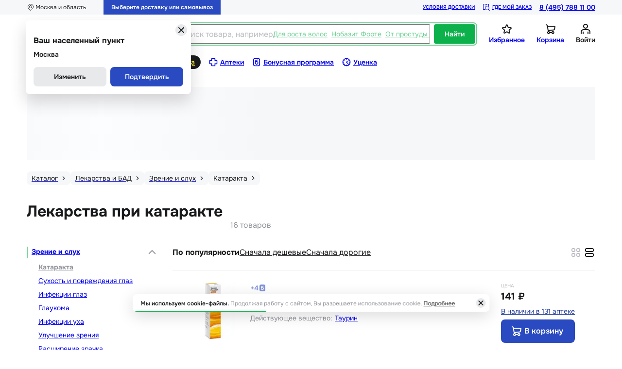

--- FILE ---
content_type: text/html; charset=utf-8
request_url: https://stoletov.ru/catalog/lekarstvennye-i-profilakticheskie-sredstva/zrenie-i-slukh/lechenie-katarakty/
body_size: 22154
content:
<!DOCTYPE html><html lang="ru"><head><meta charSet="utf-8" data-next-head=""/><meta name="viewport" content="width=device-width, initial-scale=1.0, maximum-scale=1.0, user-scalable=no" data-next-head=""/><script async="" type="text/javascript" src="/newrelic.js" class="jsx-3704571609" data-next-head=""></script><script async="" src="https://yandex.ru/ads/system/context.js"></script><link rel="preconnect" href="https://cdn.diginetica.net/" class="jsx-3704571609" data-next-head=""/><link rel="preconnect" href="https://tracking.diginetica.net/" class="jsx-3704571609" data-next-head=""/><link rel="preconnect" href="https://tracking-app.diginetica.net/" class="jsx-3704571609" data-next-head=""/><title data-next-head="">Лекарства при катаракте купить в Москве с доставкой - заказать онлайн в сети аптек «Доктор Столетов»</title><meta name="description" content="Лекарства при катаракте по цене от 99 рублей в Москве. Бесплатная консультация фармацевта и подбор аналога по телефону или онлайн-чате." data-next-head=""/><meta property="og:title" content="Лекарства при катаракте купить в Москве с доставкой - заказать онлайн в сети аптек «Доктор Столетов»" data-next-head=""/><meta property="og:description" content="Лекарства при катаракте по цене от 99 рублей в Москве. Бесплатная консультация фармацевта и подбор аналога по телефону или онлайн-чате." data-next-head=""/><link rel="icon" href="/favicon.ico" data-next-head=""/><meta property="og:image" content="https://stoletov.ru/images/logos/logo-mini.png" data-next-head=""/><meta property="og:type" content="website" data-next-head=""/><meta property="og:url" content="https://stoletov.ru/catalog/lekarstvennye-i-profilakticheskie-sredstva/zrenie-i-slukh/lechenie-katarakty/" data-next-head=""/><meta property="og:site_name" content="Интернет-аптека &quot;Доктор Столетов&quot;" data-next-head=""/><meta name="google-site-verification" content="Oje_zPyd7APht8DNFUOqNTSMd3mT-tnLCQtagUCKCKM" data-next-head=""/><link rel="canonical" href="https://stoletov.ru/catalog/lekarstvennye-i-profilakticheskie-sredstva/zrenie-i-slukh/lechenie-katarakty/" data-next-head=""/><link rel="preload" href="/_next/static/media/6ece42f31560342d-s.p.woff2" as="font" type="font/woff2" crossorigin="anonymous" data-next-font="size-adjust"/><link rel="preload" href="/_next/static/css/b206c147cd367630.css" as="style"/><link rel="preload" href="/_next/static/css/b30c754521c3604b.css" as="style"/><link rel="preload" href="/_next/static/css/adf46f636cd6040d.css" as="style"/><link rel="preload" href="/_next/static/css/88f3b72898f520ed.css" as="style"/><link rel="preload" href="/_next/static/css/c63367fae9eb5370.css" as="style"/><link rel="preload" href="/_next/static/css/15da4823e6c31401.css" as="style"/><link rel="preload" href="/_next/static/css/10beb295e94e689b.css" as="style"/><link rel="preload" href="/_next/static/css/bb59806845a13064.css" as="style"/><script src="https://www.artfut.com/static/tagtag.min.js?campaign_code=631040316e" async="" class="jsx-3704571609" data-next-head=""></script><script>window.yaContextCb = window.yaContextCb || []</script><link rel="stylesheet" href="/_next/static/css/b206c147cd367630.css" data-n-g=""/><link rel="stylesheet" href="/_next/static/css/b30c754521c3604b.css" data-n-p=""/><link rel="stylesheet" href="/_next/static/css/adf46f636cd6040d.css" data-n-p=""/><link rel="stylesheet" href="/_next/static/css/88f3b72898f520ed.css" data-n-p=""/><link rel="stylesheet" href="/_next/static/css/c63367fae9eb5370.css"/><link rel="stylesheet" href="/_next/static/css/15da4823e6c31401.css"/><link rel="stylesheet" href="/_next/static/css/10beb295e94e689b.css"/><link rel="stylesheet" href="/_next/static/css/bb59806845a13064.css"/><noscript data-n-css=""></noscript><script defer="" noModule="" src="/_next/static/chunks/polyfills-42372ed130431b0a.js"></script><script defer="" src="/_next/static/chunks/6952.6b64dfc3a38d9506.js"></script><script defer="" src="/_next/static/chunks/3676.a5aa672506d3d56f.js"></script><script defer="" src="/_next/static/chunks/3787.dfd5837231d5204d.js"></script><script defer="" src="/_next/static/chunks/4431.ad207fd0246ff9f0.js"></script><script src="/_next/static/chunks/webpack-75231b7fd49b314b.js" defer=""></script><script src="/_next/static/chunks/framework-c86e17869fff50d1.js" defer=""></script><script src="/_next/static/chunks/main-ff8a816a0a35ddc4.js" defer=""></script><script src="/_next/static/chunks/pages/_app-4bf8b1dd3d7cbc8c.js" defer=""></script><script src="/_next/static/chunks/5869-5044ce04e3e57006.js" defer=""></script><script src="/_next/static/chunks/8322-b53a2963e4091acc.js" defer=""></script><script src="/_next/static/chunks/5473-0d8a1e160f833feb.js" defer=""></script><script src="/_next/static/chunks/8026-7fab266852f3711d.js" defer=""></script><script src="/_next/static/chunks/8242-12188d2e566c6843.js" defer=""></script><script src="/_next/static/chunks/9537-6b6e32c61de943ca.js" defer=""></script><script src="/_next/static/chunks/7938-7112e484f27058a2.js" defer=""></script><script src="/_next/static/chunks/2171-fcf8c151ba6f2f9a.js" defer=""></script><script src="/_next/static/chunks/pages/catalog/%5B...slugs%5D-0bc6f6834d784ed3.js" defer=""></script><script src="/_next/static/Su6RypCJoKV3Ix2Nl2GBY/_buildManifest.js" defer=""></script><script src="/_next/static/Su6RypCJoKV3Ix2Nl2GBY/_ssgManifest.js" defer=""></script><style id="__jsx-3704571609">html{font-family:'onest', 'onest Fallback'}</style></head><body><noscript><iframe src="https://www.googletagmanager.com/ns.html?id=GTM-MZ6GXKXK" height="0" width="0" style="display:none;visibility:hidden" title="gtmIframe"></iframe></noscript><link rel="preload" as="image" href="https://erkapharmcom.webim2.ru/button.php"/><div id="__next"><style>
    #nprogress {
      pointer-events: none;
    }
    #nprogress .bar {
      background: #0DB14B;
      position: fixed;
      z-index: 9999;
      top: 0;
      left: 0;
      width: 100%;
      height: 3px;
    }
    #nprogress .peg {
      display: block;
      position: absolute;
      right: 0px;
      width: 100px;
      height: 100%;
      box-shadow: 0 0 10px #0DB14B, 0 0 5px #0DB14B;
      opacity: 1;
      -webkit-transform: rotate(3deg) translate(0px, -4px);
      -ms-transform: rotate(3deg) translate(0px, -4px);
      transform: rotate(3deg) translate(0px, -4px);
    }
    #nprogress .spinner {
      display: block;
      position: fixed;
      z-index: 1031;
      top: 15px;
      right: 15px;
    }
    #nprogress .spinner-icon {
      width: 18px;
      height: 18px;
      box-sizing: border-box;
      border: solid 2px transparent;
      border-top-color: #0DB14B;
      border-left-color: #0DB14B;
      border-radius: 50%;
      -webkit-animation: nprogresss-spinner 400ms linear infinite;
      animation: nprogress-spinner 400ms linear infinite;
    }
    .nprogress-custom-parent {
      overflow: hidden;
      position: relative;
    }
    .nprogress-custom-parent #nprogress .spinner,
    .nprogress-custom-parent #nprogress .bar {
      position: absolute;
    }
    @-webkit-keyframes nprogress-spinner {
      0% {
        -webkit-transform: rotate(0deg);
      }
      100% {
        -webkit-transform: rotate(360deg);
      }
    }
    @keyframes nprogress-spinner {
      0% {
        transform: rotate(0deg);
      }
      100% {
        transform: rotate(360deg);
      }
    }
  </style><div><header class="layout_header Layout_header__RV_Q0 page-header"><div class="HeaderTabletDesktop_upper__UJJYJ"><div class="HeaderTabletDesktop_container__lGzKd"><div class="HeaderTabletDesktop_wrapper__OS4kM"><div class="HeaderLocationControl_wrap__P4TdT"><div class="HeaderLocationControl_block__SX_R6 HeaderTabletDesktop_locationControl__wiQkv"><div class="HeaderLocationControl_icon__si32h AppIcon_mask__U87ox" style="mask-image:url(/images/decoration/city.svg);-webkit-mask-image:url(/images/decoration/city.svg);min-width:16px;min-height:16px" role="none"></div><span class="HeaderLocationControl_text__5vu2v">Москва и область</span></div><div class="PopoverConfirmCorrectRegion_wrap__4F1Sw"><h3 class="PopoverConfirmCorrectRegion_title__lqsGd">Ваш населенный пункт</h3><div class="PopoverConfirmCorrectRegion_region__g7h0_">Москва</div><div class="PopoverConfirmCorrectRegion_buttons__PXG4F"><button class="AppButton_block__NCvWB AppButton_block_secondary__1rmnz AppButton_block_M__F_n6c"><span class="AppButton_text__dKjZk app-button__text">Изменить</span></button><button class="AppButton_block__NCvWB AppButton_block_primary__wciT9 AppButton_block_M__F_n6c"><span class="AppButton_text__dKjZk app-button__text">Подтвердить</span></button></div><div class="PopoverConfirmCorrectRegion_iconWrap__w7Hkw"><div class="AppIcon_pointer__7GcWZ AppIcon_background__16z9I" style="background-image:url(/images/decoration/close_cross.svg);min-width:24px;min-height:24px" role="none"></div></div></div></div><div class="HeaderDeliveryControl_block__hFnXz HeaderDeliveryControl_block_mini__jjF1t HeaderTabletDesktop_deliveryControl__EBSns"><div class="HeaderDeliveryControl_text__1cuAi"><div>Выберите доставку или самовывоз</div></div></div></div><div class="HeaderTabletDesktop_wrapper__OS4kM"><a class="AppRouterLink_link__uudGk HeaderTabletDesktop_conditionDelivery__CqVg4" href="/pravila-dostavki/">Условия доставки</a><a class="AppRouterLink_link__uudGk HeaderTabletDesktop_whereOrder__nlUhN" href="/gde-moy-zakaz/"><div class="HeaderTabletDesktop_whereOrderIcon__6Wedz AppIcon_mask__U87ox" style="mask-image:url(/images/decoration/find-parcel.svg);-webkit-mask-image:url(/images/decoration/find-parcel.svg);min-width:16px;min-height:16px" role="none"></div>Где мой заказ</a><a class="HeaderTabletDesktop_phone__mLZ8z" href="tel:8 (495) 788 11 00  ">8 (495) 788 11 00  </a></div></div></div><div class="HeaderTabletDesktop_middle__6MNR2"><a class="AppRouterLink_link__uudGk HeaderLogo_headerLogo__nDpCM HeaderTabletDesktop_logo__Hs9IE" href="/"><img alt="logo-full" loading="lazy" decoding="async" data-nimg="fill" style="position:absolute;height:100%;width:100%;left:0;top:0;right:0;bottom:0;color:transparent" sizes="100vw" srcSet="/_next/image/?url=%2Fimages%2Flogos%2Flogo-full.png&amp;w=375&amp;q=75 375w, /_next/image/?url=%2Fimages%2Flogos%2Flogo-full.png&amp;w=576&amp;q=75 576w, /_next/image/?url=%2Fimages%2Flogos%2Flogo-full.png&amp;w=768&amp;q=75 768w, /_next/image/?url=%2Fimages%2Flogos%2Flogo-full.png&amp;w=1024&amp;q=75 1024w, /_next/image/?url=%2Fimages%2Flogos%2Flogo-full.png&amp;w=1280&amp;q=75 1280w, /_next/image/?url=%2Fimages%2Flogos%2Flogo-full.png&amp;w=1440&amp;q=75 1440w, /_next/image/?url=%2Fimages%2Flogos%2Flogo-full.png&amp;w=1920&amp;q=75 1920w, /_next/image/?url=%2Fimages%2Flogos%2Flogo-full.png&amp;w=2048&amp;q=75 2048w" src="/_next/image/?url=%2Fimages%2Flogos%2Flogo-full.png&amp;w=2048&amp;q=75"/></a><div class="HeaderTabletDesktop_ladingSitePopup__6u2i9"><div class="HeaderSearch_block__Za_Es HeaderTabletDesktop_search__2ZVYD"><button class="AppButton_block__NCvWB AppButton_block_accent__pbpnA AppButton_block_M__F_n6c HeaderSearch_button__Jp4RE"><span class="AppButton_text__dKjZk app-button__text">Каталог</span></button><div class="HeaderSearch_row__gOHfy"><div class="SearchInput_block__gfJnF HeaderSearch_searchInput__3okOC"><div class="SearchInput_iconSearch__OFIMc AppIcon_mask__U87ox" style="mask-image:url(/images/decoration/search.svg);-webkit-mask-image:url(/images/decoration/search.svg);min-width:24px;min-height:24px" role="none"></div><input class="SearchInput_input__4Kanw" placeholder="Поиск товара, например," type="search" enterKeyHint="search" aria-label="Поиск товара, например," value=""/><div class="SearchPrompts_block__lTbCY SearchInput_prompts__khc6J indiana-scroll-container indiana-scroll-container--hide-scrollbars"><span class="SearchPrompts_prompt__fojm4">Для роста волос</span><span class="SearchPrompts_prompt__fojm4">Нобазит Форте</span><span class="SearchPrompts_prompt__fojm4">От простуды и гриппа</span></div></div></div><button class="AppButton_block__NCvWB AppButton_block_accent__pbpnA AppButton_block_M__F_n6c HeaderSearch_button__Jp4RE"><span class="AppButton_text__dKjZk app-button__text">Найти</span></button></div><div class="HeaderTabletDesktop_wrapper__OS4kM"><a class="AppRouterLink_link__uudGk HeaderIconWithCounter_block__TSLW2 HeaderTabletDesktop_button___Ki7_" href="/lk/favorites/"><div class="HeaderIconWithCounter_wrapper__7Qk52"><div class="HeaderIconWithCounter_icon__kyS0v AppIcon_mask__U87ox" style="mask-image:url(/images/decoration/like.svg);-webkit-mask-image:url(/images/decoration/like.svg);min-width:24px;min-height:24px" role="none"></div></div><div class="HeaderIconWithCounter_wrapperChildren__PscF_">Избранное</div></a><a class="AppRouterLink_link__uudGk HeaderIconWithCounter_block__TSLW2 HeaderTabletDesktop_button___Ki7_" href="/basket/"><div class="HeaderIconWithCounter_wrapper__7Qk52"><div class="HeaderIconWithCounter_icon__kyS0v AppIcon_mask__U87ox" style="mask-image:url(/images/decoration/cart.svg);-webkit-mask-image:url(/images/decoration/cart.svg);min-width:24px;min-height:24px" role="none"></div></div><div class="HeaderIconWithCounter_wrapperChildren__PscF_">Корзина</div></a><div><div class="modal-login__control-wrapper"><div class="HeaderUserControl_block__WR3My HeaderTabletDesktop_button___Ki7_"><div class="HeaderUserControl_icon__1_8Ji AppIcon_mask__U87ox" style="mask-image:url(/images/decoration/dannie.svg);-webkit-mask-image:url(/images/decoration/dannie.svg);min-width:24px;min-height:24px" role="none"></div><div class="HeaderUserControl_text__czMvc">Войти</div></div></div></div></div></div></div><div class="HeaderTabletDesktop_bottom__EG2lj"><div class="HeaderNav_nav___f2Dx indiana-scroll-container indiana-scroll-container--hide-scrollbars"><a class="AppRouterLink_link__uudGk HeaderNav_item__0gwSi HeaderNav_discounts__EWsDH" href="/catalog/discounts/"><div class="HeaderNav_itemIcon___DmM7 HeaderNav_discountsIcon__SexEq AppIcon_mask__U87ox" style="mask-image:url(/images/decoration/sale.svg);-webkit-mask-image:url(/images/decoration/sale.svg);min-width:20px;min-height:20px" role="none"></div><span class="HeaderNav_itemText__s_Cxv HeaderNav_discountsText__UhtEt">Скидки</span></a><a class="AppRouterLink_link__uudGk HeaderNav_item__0gwSi HeaderNav_stock__p9kvM" href="/stock/"><div class="HeaderNav_itemIcon___DmM7 HeaderNav_stockIcon__kJKUQ AppIcon_mask__U87ox" style="mask-image:url(/images/decoration/promo.svg);-webkit-mask-image:url(/images/decoration/promo.svg);min-width:20px;min-height:20px" role="none"></div><span class="HeaderNav_itemText__s_Cxv HeaderNav_stockText__CndT7">Акции</span></a><a class="AppRouterLink_link__uudGk HeaderNav_item__0gwSi HeaderNav_blackFriday__0mc9_" href="/stock/black-friday/"><div class="HeaderNav_itemIcon___DmM7 HeaderNav_blackFridayIcon__Sd12v AppIcon_mask__U87ox" style="mask-image:url(/images/decoration/lightning.svg);-webkit-mask-image:url(/images/decoration/lightning.svg);min-width:20px;min-height:20px" role="none"></div><span class="HeaderNav_itemText__s_Cxv">Чёрная пятница</span></a><a class="AppRouterLink_link__uudGk HeaderNav_item__0gwSi" href="/pharmacies/"><div class="HeaderNav_itemIcon___DmM7 AppIcon_mask__U87ox" style="mask-image:url(/images/decoration/apteki.svg);-webkit-mask-image:url(/images/decoration/apteki.svg);min-width:20px;min-height:20px" role="none"></div><span class="HeaderNav_itemText__s_Cxv">Аптеки</span></a><a class="AppRouterLink_link__uudGk HeaderNav_item__0gwSi" href="/bonus-program/"><div class="HeaderNav_itemIcon___DmM7 AppIcon_mask__U87ox" style="mask-image:url(/images/decoration/bonus-2.svg);-webkit-mask-image:url(/images/decoration/bonus-2.svg);min-width:20px;min-height:20px" role="none"></div><span class="HeaderNav_itemText__s_Cxv">Бонусная программа</span></a><a class="AppRouterLink_link__uudGk HeaderNav_item__0gwSi" href="/catalog/isg/"><div class="HeaderNav_itemIcon___DmM7 AppIcon_mask__U87ox" style="mask-image:url(/images/decoration/ucenka.svg);-webkit-mask-image:url(/images/decoration/ucenka.svg);min-width:20px;min-height:20px" role="none"></div><span class="HeaderNav_itemText__s_Cxv">Уценка</span></a></div></div><div class="HeaderTabletDesktop_bottomLine__HaeiX"></div></header><div class="LayoutLineOne_container__ncFzp" id="/catalog/lekarstvennye-i-profilakticheskie-sredstva/zrenie-i-slukh/lechenie-katarakty/"><div id="adfox_desktop_billboard_line1" class="_lineOneAdfox_"></div><div class="Skeleton_skeletonElement__zC3g_ LayoutLineOne_skeleton__BHtHF skeleton-element"></div></div><div class="Layout_container__uSAir"><div class="BredcrumbList_wrap__QG_mD Layout_breadcrumbList__SB6xM" id="breadcrumbList" itemScope="" itemType="https://schema.org/BreadcrumbList"><div class="BreadcrumbCard_wrap__ZCy5a" itemProp="itemListElement" itemScope="" itemType="https://schema.org/ListItem"><a class="AppRouterLink_link__uudGk" itemProp="item" href="/catalog/"><div class="AppChip_chip__paR16 AppChip_chip_black__YL6Gu AppChip_chip_S__VxVka BreadcrumbCard_breadcrumbChip__i0YPO"><div class="AppChip_content__lJvap app-chip__content"><span itemProp="name" class="BreadcrumbCard_breadcrumb__cOd0q">Каталог</span></div><div class="AppChip_icon__50XKP app-chip__icon AppIcon_mask__U87ox" style="mask-image:url(/images/decoration/arrow-right.svg);-webkit-mask-image:url(/images/decoration/arrow-right.svg);min-width:16px;min-height:16px" role="none"></div></div></a><meta itemProp="position" content="2"/></div><div class="BreadcrumbCard_wrap__ZCy5a" itemProp="itemListElement" itemScope="" itemType="https://schema.org/ListItem"><a class="AppRouterLink_link__uudGk" itemProp="item" href="/catalog/lekarstvennye-i-profilakticheskie-sredstva/"><div class="AppChip_chip__paR16 AppChip_chip_black__YL6Gu AppChip_chip_S__VxVka BreadcrumbCard_breadcrumbChip__i0YPO"><div class="AppChip_content__lJvap app-chip__content"><span itemProp="name" class="BreadcrumbCard_breadcrumb__cOd0q">Лекарства и БАД</span></div><div class="AppChip_icon__50XKP app-chip__icon AppIcon_mask__U87ox" style="mask-image:url(/images/decoration/arrow-right.svg);-webkit-mask-image:url(/images/decoration/arrow-right.svg);min-width:16px;min-height:16px" role="none"></div></div></a><meta itemProp="position" content="3"/></div><div class="BreadcrumbCard_wrap__ZCy5a" itemProp="itemListElement" itemScope="" itemType="https://schema.org/ListItem"><a class="AppRouterLink_link__uudGk" itemProp="item" href="/catalog/lekarstvennye-i-profilakticheskie-sredstva/zrenie-i-slukh/"><div class="AppChip_chip__paR16 AppChip_chip_black__YL6Gu AppChip_chip_S__VxVka BreadcrumbCard_breadcrumbChip__i0YPO"><div class="AppChip_content__lJvap app-chip__content"><span itemProp="name" class="BreadcrumbCard_breadcrumb__cOd0q">Зрение и слух</span></div><div class="AppChip_icon__50XKP app-chip__icon AppIcon_mask__U87ox" style="mask-image:url(/images/decoration/arrow-right.svg);-webkit-mask-image:url(/images/decoration/arrow-right.svg);min-width:16px;min-height:16px" role="none"></div></div></a><meta itemProp="position" content="4"/></div><div class="BreadcrumbCard_wrap__ZCy5a" itemProp="itemListElement" itemScope="" itemType="https://schema.org/ListItem"><div class="AppChip_chip__paR16 AppChip_chip_black__YL6Gu AppChip_chip_S__VxVka BreadcrumbCard_breadcrumbChip__i0YPO"><div class="AppChip_content__lJvap app-chip__content"><span itemProp="name" class="BreadcrumbCard_breadcrumb__cOd0q">Катаракта</span></div><div class="AppChip_icon__50XKP app-chip__icon AppIcon_mask__U87ox" style="mask-image:url(/images/decoration/arrow-right.svg);-webkit-mask-image:url(/images/decoration/arrow-right.svg);min-width:16px;min-height:16px" role="none"></div></div><meta itemProp="position" content="5"/></div></div></div><div class="layout-main"><div class="CatalogSlugsPage_container___bPrr"><div class="AppMainTitle_wrap__MYxOr CatalogSlugsPage_title__REFt0"><h1 class="AppMainTitle_titleText__eJWHg app-main-title_title">Лекарства при катаракте</h1><span class="AppMainTitle_count__nbBSP app-main-title_count">16 товаров</span></div><div class="CatalogSlugsPage_wrapper__at3R1"><div class="prototype_wrapper__2orWO"><div class="prototype_leftColumn__Tdcg9"><div class="CatalogFilter_wrapper__4tr8T"><div class="CatalogFilter_content__YT6LU"><div><div class="CatalogFilterCategoriesItem_wrapper__v5SJm CatalogFilterCategoriesItem_wrapper_active__eeJ4_"><a class="AppRouterLink_link__uudGk CatalogFilterCategoriesItem_title__Jbrxg" title="Зрение и слух" href="/catalog/lekarstvennye-i-profilakticheskie-sredstva/zrenie-i-slukh/">Зрение и слух</a><div class="CatalogFilterCategoriesItem_icon__nwCVb CatalogFilterCategoriesItem_icon_active__guoLU AppIcon_pointer__7GcWZ AppIcon_mask__U87ox" style="mask-image:url(/images/decoration/arrow-down.svg);-webkit-mask-image:url(/images/decoration/arrow-down.svg);min-width:24px;min-height:24px" role="none"></div></div><div class="CatalogFilterCategoriesItem_childs__vCZXf"><div class="sc-jwTyAe kmlEJn"><a class="AppRouterLink_link__uudGk CatalogFilterCategoriesItem_link___O_54 CatalogFilterCategoriesItem_link_checked__ItJWq" title="Катаракта" href="/catalog/lekarstvennye-i-profilakticheskie-sredstva/zrenie-i-slukh/lechenie-katarakty/">Катаракта</a></div><div class="sc-jwTyAe kmlEJn"><a class="AppRouterLink_link__uudGk CatalogFilterCategoriesItem_link___O_54" title="Сухость и повреждения глаз" href="/catalog/lekarstvennye-i-profilakticheskie-sredstva/zrenie-i-slukh/lechenie-sukhosti-i-povrezhdeniya-glaz/">Сухость и повреждения глаз</a></div><div class="sc-jwTyAe kmlEJn"><a class="AppRouterLink_link__uudGk CatalogFilterCategoriesItem_link___O_54" title="Инфекции глаз" href="/catalog/lekarstvennye-i-profilakticheskie-sredstva/zrenie-i-slukh/lechenie-glaznykh-infektsiy-i-vospaleniya/">Инфекции глаз</a></div><div class="sc-jwTyAe kmlEJn"><a class="AppRouterLink_link__uudGk CatalogFilterCategoriesItem_link___O_54" title="Глаукома" href="/catalog/lekarstvennye-i-profilakticheskie-sredstva/zrenie-i-slukh/lechenie-glaukomy/">Глаукома</a></div><div class="sc-jwTyAe kmlEJn"><a class="AppRouterLink_link__uudGk CatalogFilterCategoriesItem_link___O_54" title="Инфекции уха" href="/catalog/lekarstvennye-i-profilakticheskie-sredstva/zrenie-i-slukh/lechenie-infektsiy-i-vospaleniya-ukha/">Инфекции уха</a></div><div class="sc-jwTyAe kmlEJn"><a class="AppRouterLink_link__uudGk CatalogFilterCategoriesItem_link___O_54" title="Улучшение зрения" href="/catalog/lekarstvennye-i-profilakticheskie-sredstva/zrenie-i-slukh/dlya-uluchsheniya-zreniya/">Улучшение зрения</a></div><div class="sc-jwTyAe kmlEJn"><a class="AppRouterLink_link__uudGk CatalogFilterCategoriesItem_link___O_54" title="Расширение зрачка" href="/catalog/lekarstvennye-i-profilakticheskie-sredstva/zrenie-i-slukh/dlya-rasshireniya-zrachka/">Расширение зрачка</a></div><div class="sc-jwTyAe kmlEJn"><a class="AppRouterLink_link__uudGk CatalogFilterCategoriesItem_link___O_54" title="Гигиена уха" href="/catalog/lekarstvennye-i-profilakticheskie-sredstva/zrenie-i-slukh/gigiena-ukha/">Гигиена уха</a></div><div class="sc-jwTyAe kmlEJn"><a class="AppRouterLink_link__uudGk CatalogFilterCategoriesItem_link___O_54" title="Макулярная дегенерация и ретинопатия" href="/catalog/lekarstvennye-i-profilakticheskie-sredstva/zrenie-i-slukh/lechenie-makulyarnoy-degeneratsii-i-retinopatii/">Макулярная дегенерация и ретинопатия</a></div><div class="sc-jwTyAe kmlEJn"><a class="AppRouterLink_link__uudGk CatalogFilterCategoriesItem_link___O_54" title="Улучшение слуха" href="/catalog/lekarstvennye-i-profilakticheskie-sredstva/zrenie-i-slukh/dlya-uluchsheniya-slukha/">Улучшение слуха</a></div><div class="sc-jwTyAe kmlEJn"><a class="AppRouterLink_link__uudGk CatalogFilterCategoriesItem_link___O_54" title="Глазные анестетики" href="/catalog/lekarstvennye-i-profilakticheskie-sredstva/zrenie-i-slukh/glaznye-anestetiki/">Глазные анестетики</a></div></div></div><div><div class="prototype_title__hqhCi">Цена, ₽</div><div class="CatalogFilterItemRange_inputsWrapper___LFWq"><div class="AppInputWrapper_block__x_1ml CatalogFilterItemRange_input__llUH3"><label class="AppInputWrapper_label__S3CJG input-label" for="min">от</label><div class="AppInputWrapper_inputWrap__3Uob7"><input class="input AppInput_input__kbXYP AppInput_input_M__lh3h0" id="min" autoComplete="off" type="text" inputMode="numeric" value="55"/></div></div><div class="CatalogFilterItemRange_line__bmZ40"></div><div class="AppInputWrapper_block__x_1ml CatalogFilterItemRange_input__llUH3"><label class="AppInputWrapper_label__S3CJG input-label" for="max">до</label><div class="AppInputWrapper_inputWrap__3Uob7"><input class="input AppInput_input__kbXYP AppInput_input_M__lh3h0" id="max" autoComplete="off" type="text" inputMode="numeric" value="856"/></div></div></div><div class="AppRangeSlider_wrapper___pQOQ"><div class="AppRangeSlider_line__KzcU5" style="background:linear-gradient(to right, transparent 0%, transparent 0%, #0DB14B 0%, #0DB14B 100%, transparent 100%, transparent 100%)"><div class="AppRangeSlider_thumb__UuYdq" style="position:absolute;z-index:0;cursor:grab;user-select:none;touch-action:none;-webkit-user-select:none;-moz-user-select:none;-ms-user-select:none" tabindex="0" aria-valuemax="856" aria-valuemin="55" aria-valuenow="55" draggable="false" aria-label="Accessibility label" role="slider"></div><div class="AppRangeSlider_thumb__UuYdq" style="position:absolute;z-index:1;cursor:grab;user-select:none;touch-action:none;-webkit-user-select:none;-moz-user-select:none;-ms-user-select:none" tabindex="0" aria-valuemax="856" aria-valuemin="55" aria-valuenow="856" draggable="false" aria-label="Accessibility label" role="slider"></div></div></div></div><div class="CatalogFilterSelectPharmacy_title__kNopr">Способ получения заказа<div class="CatalogFilterSelectPharmacy_wrap__Z0EgQ"><div class="CatalogFilterSelectPharmacy_deliveryStatus__38jMq CatalogFilterSelectPharmacy_deliveryStatus_withWrap__i4WMO"> Выберите доставку<div> или самовывоз</div></div><div class="CatalogFilterSelectPharmacy_iconClose__jPK5Q AppIcon_mask__U87ox" style="mask-image:url(/images/decoration/chevron_arrow.svg);-webkit-mask-image:url(/images/decoration/chevron_arrow.svg);min-width:20px;min-height:20px" role="none"></div></div></div><div class="AppSwitchShared_wrap__B2YCg AppSwitch_wrap__9bnV6 CatalogFilterSwitch_switch__uW_tD"><label class="AppSwitchShared_label__Gt15j switch-label" for="available">Забрать через 30 минут</label><input class="AppSwitchShared_checkbox__pvy5h switchCheckbox" type="checkbox" id="available"/></div><div class="AppSwitchShared_wrap__B2YCg AppSwitch_wrap__9bnV6 CatalogFilterSwitch_switch__uW_tD"><label class="AppSwitchShared_label__Gt15j switch-label" for="without_prescription">Без рецепта</label><input class="AppSwitchShared_checkbox__pvy5h switchCheckbox" type="checkbox" id="without_prescription"/></div><div class="AppSwitchShared_wrap__B2YCg AppSwitch_wrap__9bnV6 CatalogFilterSwitch_switch__uW_tD"><label class="AppSwitchShared_label__Gt15j switch-label" for="for_children">Для детей</label><input class="AppSwitchShared_checkbox__pvy5h switchCheckbox" type="checkbox" id="for_children"/></div><div class="AppSwitchShared_wrap__B2YCg AppSwitch_wrap__9bnV6 CatalogFilterSwitch_switch__uW_tD"><label class="AppSwitchShared_label__Gt15j switch-label" for="has_discount">Только скидки и акции</label><input class="AppSwitchShared_checkbox__pvy5h switchCheckbox" type="checkbox" id="has_discount"/></div><div class="AppSwitchShared_wrap__B2YCg AppSwitch_wrap__9bnV6 CatalogFilterSwitch_switch__uW_tD"><label class="AppSwitchShared_label__Gt15j switch-label" for="has_isg">Уценка</label><input class="AppSwitchShared_checkbox__pvy5h switchCheckbox" type="checkbox" id="has_isg"/></div><div class="CatalogFilterItem_wrap__Gl3Rq"><div class="prototype_title__hqhCi">Бренд</div><div class="CatalogFilterItem_wrapper__LBMmj"><div class="AppCheckboxShared_wrap__a_S8y AppCheckbox_wrap__P0svK CatalogFilterCheckbox_checkbox__GpzQg"><input class="AppCheckboxShared_checkbox__HN_aq" type="checkbox" id="taurinMfMN-icVXs7pSYuLJRt5i"/><label class="AppCheckbox_label__K7iOX AppCheckbox_label_M__LJWzG checkbox-label" for="taurinMfMN-icVXs7pSYuLJRt5i">Таурин<span class="AppCheckbox_postLabel__RtHbJ checkbox-label">2</span></label></div><div class="AppCheckboxShared_wrap__a_S8y AppCheckbox_wrap__P0svK CatalogFilterCheckbox_checkbox__GpzQg"><input class="AppCheckboxShared_checkbox__HN_aq" type="checkbox" id="oftancTSTaVL-sl9_xxzHizMJ4"/><label class="AppCheckbox_label__K7iOX AppCheckbox_label_M__LJWzG checkbox-label" for="oftancTSTaVL-sl9_xxzHizMJ4">Офтан<span class="AppCheckbox_postLabel__RtHbJ checkbox-label">2</span></label></div><div class="AppCheckboxShared_wrap__a_S8y AppCheckbox_wrap__P0svK CatalogFilterCheckbox_checkbox__GpzQg"><input class="AppCheckboxShared_checkbox__HN_aq" type="checkbox" id="kvinaks-98PJ_ILC4gFP9_9kQq4IbgD"/><label class="AppCheckbox_label__K7iOX AppCheckbox_label_M__LJWzG checkbox-label" for="kvinaks-98PJ_ILC4gFP9_9kQq4IbgD">Квинакс<span class="AppCheckbox_postLabel__RtHbJ checkbox-label">2</span></label></div></div><div class="CatalogFilterItem_buttonShowAll__bTgQu">Показать все</div></div><div class="CatalogFilterItem_wrap__Gl3Rq"><div class="prototype_title__hqhCi">Производитель</div><div class="CatalogFilterItem_wrapper__LBMmj"><div class="AppCheckboxShared_wrap__a_S8y AppCheckbox_wrap__P0svK CatalogFilterCheckbox_checkbox__GpzQg"><input class="AppCheckboxShared_checkbox__HN_aq" type="checkbox" id="nekstfarmaVhtLASc0UViNJs5k6REMf"/><label class="AppCheckbox_label__K7iOX AppCheckbox_label_M__LJWzG checkbox-label" for="nekstfarmaVhtLASc0UViNJs5k6REMf">НекстФарма<span class="AppCheckbox_postLabel__RtHbJ checkbox-label">2</span></label></div><div class="AppCheckboxShared_wrap__a_S8y AppCheckbox_wrap__P0svK CatalogFilterCheckbox_checkbox__GpzQg"><input class="AppCheckboxShared_checkbox__HN_aq" type="checkbox" id="grotekshO7NdjRfbpLxi7qNP0SOX"/><label class="AppCheckbox_label__K7iOX AppCheckbox_label_M__LJWzG checkbox-label" for="grotekshO7NdjRfbpLxi7qNP0SOX">Гротекс<span class="AppCheckbox_postLabel__RtHbJ checkbox-label">2</span></label></div><div class="AppCheckboxShared_wrap__a_S8y AppCheckbox_wrap__P0svK CatalogFilterCheckbox_checkbox__GpzQg"><input class="AppCheckboxShared_checkbox__HN_aq" type="checkbox" id="lekkoh_aa8z2o-CR9ZNhIBfSIA"/><label class="AppCheckbox_label__K7iOX AppCheckbox_label_M__LJWzG checkbox-label" for="lekkoh_aa8z2o-CR9ZNhIBfSIA">ЛЕККО<span class="AppCheckbox_postLabel__RtHbJ checkbox-label">2</span></label></div></div><div class="CatalogFilterItem_buttonShowAll__bTgQu">Показать все</div></div><div class="CatalogFilterItem_wrap__Gl3Rq"><div class="prototype_title__hqhCi">Действующее вещество</div><div class="CatalogFilterItem_wrapper__LBMmj"><div class="AppCheckboxShared_wrap__a_S8y AppCheckbox_wrap__P0svK CatalogFilterCheckbox_checkbox__GpzQg"><input class="AppCheckboxShared_checkbox__HN_aq" type="checkbox" id="2459HxNqj84b1LdQ1sClQKdsB"/><label class="AppCheckbox_label__K7iOX AppCheckbox_label_M__LJWzG checkbox-label" for="2459HxNqj84b1LdQ1sClQKdsB">Таурин<span class="AppCheckbox_postLabel__RtHbJ checkbox-label">9</span></label></div><div class="AppCheckboxShared_wrap__a_S8y AppCheckbox_wrap__P0svK CatalogFilterCheckbox_checkbox__GpzQg"><input class="AppCheckboxShared_checkbox__HN_aq" type="checkbox" id="1915UGpKccXtl2WoFTD9W8wbD"/><label class="AppCheckbox_label__K7iOX AppCheckbox_label_M__LJWzG checkbox-label" for="1915UGpKccXtl2WoFTD9W8wbD">Никотинамид<span class="AppCheckbox_postLabel__RtHbJ checkbox-label">3</span></label></div><div class="AppCheckboxShared_wrap__a_S8y AppCheckbox_wrap__P0svK CatalogFilterCheckbox_checkbox__GpzQg"><input class="AppCheckboxShared_checkbox__HN_aq" type="checkbox" id="42XSn8wE9zwuClohcDHPoQj"/><label class="AppCheckbox_label__K7iOX AppCheckbox_label_M__LJWzG checkbox-label" for="42XSn8wE9zwuClohcDHPoQj">Азапентацен<span class="AppCheckbox_postLabel__RtHbJ checkbox-label">2</span></label></div></div><div class="CatalogFilterItem_buttonShowAll__bTgQu">Показать все</div></div><div class="CatalogFilterItem_wrap__Gl3Rq"><div class="prototype_title__hqhCi">Форма выпуска</div><div class="CatalogFilterItem_wrapper__LBMmj"><div class="AppCheckboxShared_wrap__a_S8y AppCheckbox_wrap__P0svK CatalogFilterCheckbox_checkbox__GpzQg"><input class="AppCheckboxShared_checkbox__HN_aq" type="checkbox" id="kapli-glaznyey2YA_QHSSg3hJ8WLaR_ym"/><label class="AppCheckbox_label__K7iOX AppCheckbox_label_M__LJWzG checkbox-label" for="kapli-glaznyey2YA_QHSSg3hJ8WLaR_ym">капли глазные<span class="AppCheckbox_postLabel__RtHbJ checkbox-label">15</span></label></div><div class="AppCheckboxShared_wrap__a_S8y AppCheckbox_wrap__P0svK CatalogFilterCheckbox_checkbox__GpzQg"><input class="AppCheckboxShared_checkbox__HN_aq" type="checkbox" id="tabletkiRPrwR1KqRIlofTEcW56qs"/><label class="AppCheckbox_label__K7iOX AppCheckbox_label_M__LJWzG checkbox-label" for="tabletkiRPrwR1KqRIlofTEcW56qs">таблетки<span class="AppCheckbox_postLabel__RtHbJ checkbox-label">1</span></label></div></div></div><div class="CatalogFilterItem_wrap__Gl3Rq"><div class="prototype_title__hqhCi">Кол-во единиц в упаковке</div><div class="CatalogFilterItem_wrapper__LBMmj"><div class="AppCheckboxShared_wrap__a_S8y AppCheckbox_wrap__P0svK CatalogFilterCheckbox_checkbox__GpzQg"><input class="AppCheckboxShared_checkbox__HN_aq" type="checkbox" id="2661bbJ3c-UuRz0dbaYxZGCLt"/><label class="AppCheckbox_label__K7iOX AppCheckbox_label_M__LJWzG checkbox-label" for="2661bbJ3c-UuRz0dbaYxZGCLt">1<span class="AppCheckbox_postLabel__RtHbJ checkbox-label">14</span></label></div><div class="AppCheckboxShared_wrap__a_S8y AppCheckbox_wrap__P0svK CatalogFilterCheckbox_checkbox__GpzQg"><input class="AppCheckboxShared_checkbox__HN_aq" type="checkbox" id="2662OJufUoToQ0xZynM3Rb40v"/><label class="AppCheckbox_label__K7iOX AppCheckbox_label_M__LJWzG checkbox-label" for="2662OJufUoToQ0xZynM3Rb40v">3<span class="AppCheckbox_postLabel__RtHbJ checkbox-label">1</span></label></div></div></div><div class="CatalogFilterItem_wrap__Gl3Rq"><div class="prototype_title__hqhCi">Страна</div><div class="CatalogFilterItem_wrapper__LBMmj"><div class="AppCheckboxShared_wrap__a_S8y AppCheckbox_wrap__P0svK CatalogFilterCheckbox_checkbox__GpzQg"><input class="AppCheckboxShared_checkbox__HN_aq" type="checkbox" id="643he849HsYMa0X379_STl-j"/><label class="AppCheckbox_label__K7iOX AppCheckbox_label_M__LJWzG checkbox-label" for="643he849HsYMa0X379_STl-j">Россия<span class="AppCheckbox_postLabel__RtHbJ checkbox-label">13</span></label></div><div class="AppCheckboxShared_wrap__a_S8y AppCheckbox_wrap__P0svK CatalogFilterCheckbox_checkbox__GpzQg"><input class="AppCheckboxShared_checkbox__HN_aq" type="checkbox" id="246Sn-13nbSbhplwfqjYq3jR"/><label class="AppCheckbox_label__K7iOX AppCheckbox_label_M__LJWzG checkbox-label" for="246Sn-13nbSbhplwfqjYq3jR">Финляндия<span class="AppCheckbox_postLabel__RtHbJ checkbox-label">2</span></label></div><div class="AppCheckboxShared_wrap__a_S8y AppCheckbox_wrap__P0svK CatalogFilterCheckbox_checkbox__GpzQg"><input class="AppCheckboxShared_checkbox__HN_aq" type="checkbox" id="392C0ykKXD_jhUp5EK-28mJB"/><label class="AppCheckbox_label__K7iOX AppCheckbox_label_M__LJWzG checkbox-label" for="392C0ykKXD_jhUp5EK-28mJB">Япония<span class="AppCheckbox_postLabel__RtHbJ checkbox-label">1</span></label></div></div></div></div><button class="AppButton_block__NCvWB AppButton_block_secondary__1rmnz AppButton_block_M__F_n6c CatalogFilter_button__S_yfB"><span class="AppButton_text__dKjZk app-button__text">Сбросить</span></button></div></div><div class="prototype_rightColumn__fu_Yu"><div class="CatalogControls_wrapper__SMpPY catalog-controls_wrapper"><div class="CatalogControls_sort__LsS7I"><div class="sc-hjsuWn iTSkNT CatalogControlsItem_sortItem__oJFso CatalogControlsItem_sortItem_active__b5GQL" hover="[object Object]">По популярности</div><div class="sc-hjsuWn iTSkNT CatalogControlsItem_sortItem__oJFso" hover="[object Object]">Cначала дешевые</div><div class="sc-hjsuWn iTSkNT CatalogControlsItem_sortItem__oJFso" hover="[object Object]">Cначала дорогие</div></div><div class="CatalogControlsView_wrapper__yt9rq catalog-controls-view_wrap"><div class="CatalogControlsView_icon__pTitb AppIcon_pointer__7GcWZ AppIcon_mask__U87ox" style="mask-image:url(/images/decoration/vertical.svg);-webkit-mask-image:url(/images/decoration/vertical.svg);min-width:24px;min-height:24px" role="none"></div><div class="CatalogControlsView_icon__pTitb CatalogControlsView_icon_active__8W5jW AppIcon_pointer__7GcWZ AppIcon_mask__U87ox" style="mask-image:url(/images/decoration/horizontal.svg);-webkit-mask-image:url(/images/decoration/horizontal.svg);min-width:24px;min-height:24px" role="none"></div></div><div class="CatalogContorlsTags_wrap__wzNw7 CatalogControls_tags__MZPqw"></div></div><div><div class="ProductListForCatalogDetail_list__eGiCy"><div class="ProductCardList_wrap__zN2fH" data-id="389016"><a class="AppRouterLink_link__uudGk ProductCardList_imgWrap__adBiC" href="/catalog/product/taurin-reneval-kapli-glaznye-4-fl-10-ml/"><img alt="Таурин Реневал 4% капли глазные 10 мл" loading="lazy" width="120" height="120" decoding="async" data-nimg="1" class="sc-jaXbil ggmhxH" style="color:transparent" srcSet="/_next/image/?url=https%3A%2F%2Fstoletov.ru%2Fer-pics%2Fimages%2Fgoods%2F389016%2Fmain&amp;w=128&amp;q=75 1x, /_next/image/?url=https%3A%2F%2Fstoletov.ru%2Fer-pics%2Fimages%2Fgoods%2F389016%2Fmain&amp;w=256&amp;q=75 2x" src="/_next/image/?url=https%3A%2F%2Fstoletov.ru%2Fer-pics%2Fimages%2Fgoods%2F389016%2Fmain&amp;w=256&amp;q=75"/></a><div class="ProductCardList_info__RNoyB"><div class="ProductCardList_centerWrap__PhrNg"><div class="ProductCardList_stocksWrap__gXhEt"><div class="AppBonus_wrap__TugIh AppBonus_wrap_white__f_tYB AppBonus_wrap_M__aBwYX ProductCardList_bonuses__BuTi4"><div class="AppBonus_text__J424E app-bonus__text">+<!-- -->4</div><div class="AppBonus_icon__gcWWe app-bonus__icon AppIcon_mask__U87ox" style="mask-image:url(/images/decoration/bonus-new.svg);-webkit-mask-image:url(/images/decoration/bonus-new.svg);min-width:16px;min-height:16px" role="none"></div></div></div><div class="ProductName_wrap__UAxcN ProductCardList_name___yesL" title="Таурин Реневал 4% капли глазные 10 мл"><a class="AppRouterLink_link__uudGk ProductName_link__Fm1hM product-name" href="/catalog/product/taurin-reneval-kapli-glaznye-4-fl-10-ml/"><span>Таурин Реневал 4% капли глазные 10 мл</span></a></div><div class="ProductCardList_feautres__a_lWC"><div class="ProductCardList_manufacturerWrap__KsQ_2"><div class="ProductProperty_wrap__mS8EE">Производитель<!-- -->: <div class="ProductProperty_value__XsmSQ"><a class="AppRouterLink_link__uudGk" href="/alphabet_manufact/o/obnovlenie/">Обновление</a></div></div><span><span class="InfoIcon_wrapper__5YHja InfoIcon_wrapper_S__BxIBM InfoIcon_wrapper_hasOnClick__U8ktL undefined app-informer__info-icon">i</span></span></div><div class="ProductMnns_wrap__jm3p3"><div class="ProductMnns_mnnsWrap__Rwr13">Действующее вещество: <div class="ProductMnns_value__siwtu"><div aria-hidden="true"><a class="AppRouterLink_link__uudGk ProductMnns_link__6EQMf" href="/alphabet_mnn/t/taurin/">Таурин</a></div></div></div></div></div></div><div class="ProductCardList_rightWrap__Bpfm1"><div><div class="ProductCardList_priceText__isnTa">Цена</div><div class="ProductPrice_wrapper__0WPDe ProductPrice_wrapper_horizontal__ZdyG1"><div class="ProductPrice_basePrice__10ZLY ProductPrice_basePrice_M__It6q6 base-price">141 ₽</div></div></div><div class="ProductCardList_availability__2_xvp"><div class="ProductAvailability_pharmacies__zifvq product-avaliability__available-in-pharmacies">В наличии в 131 аптеке</div></div><button class="AppButton_block__NCvWB AppButton_block_primary__wciT9 AppButton_block_L___1dCf ProductCardList_basket__IPSGF"><div class="app-button__icon AppIcon_mask__U87ox" style="mask-image:url(/images/decoration/cart.svg);-webkit-mask-image:url(/images/decoration/cart.svg);min-width:24px;min-height:24px" role="none"></div><span class="AppButton_text__dKjZk app-button__text">В корзину </span></button></div></div><div class="AppFavorite_wrap__DfTUP appFavoriteWrap ProductCardList_favorite__U0zs2"><svg class="AppFavorite_icon__kvIX3" width="24" height="24" viewBox="0 0 24 24" style="transform:scale(1);color:rgba(0, 0, 0, 0)" xmlns="http://www.w3.org/2000/svg"><path class="AppFavorite_starBorder__gMUyH" fill-rule="evenodd" clip-rule="evenodd" d="M10.1441 3.43818C10.8159 1.76524 13.1842 1.76524 13.856 3.43818L15.5389 7.6291L20.0448 7.93462C21.8434 8.05657 22.5753 10.3089 21.1918 11.4648L17.7261 14.3605L18.8279 18.7402C19.2677 20.4885 17.3517 21.8806 15.8249 20.922L12 18.5207L8.17512 20.922C6.64829 21.8806 4.73231 20.4885 5.17214 18.7402L6.27396 14.3605L2.80822 11.4648C1.42476 10.3089 2.1566 8.05657 3.95526 7.93462L8.46112 7.6291L10.1441 3.43818ZM12 4.18347L10.3171 8.37439C10.031 9.0868 9.36236 9.57258 8.59642 9.62451L4.09056 9.93003L7.55629 12.8257C8.14543 13.3179 8.40082 14.1039 8.21352 14.8484L7.1117 19.2282L10.9366 16.8269C11.5868 16.4187 12.4132 16.4187 13.0634 16.8269L16.8883 19.2282L15.7865 14.8484C15.5992 14.1039 15.8546 13.3179 16.4437 12.8257L19.9095 9.93003L15.4036 9.62451C14.6377 9.57258 13.9691 9.0868 13.683 8.37439L12 4.18347Z"></path><path d="M10.1441 3.43818C10.8159 1.76524 13.1842 1.76524 13.856 3.43818L15.5389 7.6291L20.0448 7.93462C21.8434 8.05657 22.5753 10.3089 21.1918 11.4648L17.7261 14.3605L18.8279 18.7402C19.2677 20.4885 17.3517 21.8806 15.8249 20.922L12 18.5207L8.17512 20.922C6.64829 21.8806 4.73231 20.4885 5.17214 18.7402L6.27396 14.3605L2.80822 11.4648C1.42476 10.3089 2.1566 8.05657 3.95526 7.93462L8.46112 7.6291L10.1441 3.43818Z" fill="currentColor"></path></svg></div></div><div class="ProductCardList_wrap__zN2fH" data-id="353464"><a class="AppRouterLink_link__uudGk ProductCardList_imgWrap__adBiC" href="/catalog/product/vizomitin-kapli-glazn-fl-kap-5ml-2/"><img alt="Визомитин 0,155 мкг/мл капли глазные 5 мл" loading="lazy" width="120" height="120" decoding="async" data-nimg="1" class="sc-jaXbil ggmhxH" style="color:transparent" srcSet="/_next/image/?url=https%3A%2F%2Fstoletov.ru%2Fer-pics%2Fimages%2Fgoods%2F353464%2Fmain&amp;w=128&amp;q=75 1x, /_next/image/?url=https%3A%2F%2Fstoletov.ru%2Fer-pics%2Fimages%2Fgoods%2F353464%2Fmain&amp;w=256&amp;q=75 2x" src="/_next/image/?url=https%3A%2F%2Fstoletov.ru%2Fer-pics%2Fimages%2Fgoods%2F353464%2Fmain&amp;w=256&amp;q=75"/></a><div class="ProductCardList_info__RNoyB"><div class="ProductCardList_centerWrap__PhrNg"><div class="ProductCardList_stocksWrap__gXhEt"><div class="AppBonus_wrap__TugIh AppBonus_wrap_white__f_tYB AppBonus_wrap_M__aBwYX ProductCardList_bonuses__BuTi4"><div class="AppBonus_text__J424E app-bonus__text">+<!-- -->23</div><div class="AppBonus_icon__gcWWe app-bonus__icon AppIcon_mask__U87ox" style="mask-image:url(/images/decoration/bonus-new.svg);-webkit-mask-image:url(/images/decoration/bonus-new.svg);min-width:16px;min-height:16px" role="none"></div></div></div><div class="ProductName_wrap__UAxcN ProductCardList_name___yesL" title="Визомитин 0,155 мкг/мл капли глазные 5 мл"><a class="AppRouterLink_link__uudGk ProductName_link__Fm1hM product-name" href="/catalog/product/vizomitin-kapli-glazn-fl-kap-5ml-2/"><span>Визомитин 0,155 мкг/мл капли глазные 5 мл</span></a></div><div class="ProductCardList_feautres__a_lWC"><div class="ProductCardList_manufacturerWrap__KsQ_2"><div class="ProductProperty_wrap__mS8EE">Производитель<!-- -->: <div class="ProductProperty_value__XsmSQ"><a class="AppRouterLink_link__uudGk" href="/alphabet_manufact/f/framon/">Фрамон</a></div></div><span><span class="InfoIcon_wrapper__5YHja InfoIcon_wrapper_S__BxIBM InfoIcon_wrapper_hasOnClick__U8ktL undefined app-informer__info-icon">i</span></span></div><div class="ProductMnns_wrap__jm3p3"><div class="ProductMnns_mnnsWrap__Rwr13">Действующее вещество: <div class="ProductMnns_value__siwtu"><div aria-hidden="true"><a class="AppRouterLink_link__uudGk ProductMnns_link__6EQMf" href="/alphabet_mnn/p/plastokhinonildetsiltrifenilfosfoniya-bromid/">Пластохинонилдецилтрифенилфосфония бромид</a></div></div></div></div></div></div><div class="ProductCardList_rightWrap__Bpfm1"><div><div class="ProductCardList_priceText__isnTa">Цена</div><div class="ProductPrice_wrapper__0WPDe ProductPrice_wrapper_horizontal__ZdyG1"><div class="ProductPrice_basePrice__10ZLY ProductPrice_basePrice_M__It6q6 base-price">787 ₽</div></div></div><div class="ProductCardList_availability__2_xvp"><div class="ProductAvailability_pharmacies__zifvq product-avaliability__available-in-pharmacies">В наличии в 126 аптеках</div></div><button class="AppButton_block__NCvWB AppButton_block_primary__wciT9 AppButton_block_L___1dCf ProductCardList_basket__IPSGF"><div class="app-button__icon AppIcon_mask__U87ox" style="mask-image:url(/images/decoration/cart.svg);-webkit-mask-image:url(/images/decoration/cart.svg);min-width:24px;min-height:24px" role="none"></div><span class="AppButton_text__dKjZk app-button__text">В корзину </span></button></div></div><div class="AppFavorite_wrap__DfTUP appFavoriteWrap ProductCardList_favorite__U0zs2"><svg class="AppFavorite_icon__kvIX3" width="24" height="24" viewBox="0 0 24 24" style="transform:scale(1);color:rgba(0, 0, 0, 0)" xmlns="http://www.w3.org/2000/svg"><path class="AppFavorite_starBorder__gMUyH" fill-rule="evenodd" clip-rule="evenodd" d="M10.1441 3.43818C10.8159 1.76524 13.1842 1.76524 13.856 3.43818L15.5389 7.6291L20.0448 7.93462C21.8434 8.05657 22.5753 10.3089 21.1918 11.4648L17.7261 14.3605L18.8279 18.7402C19.2677 20.4885 17.3517 21.8806 15.8249 20.922L12 18.5207L8.17512 20.922C6.64829 21.8806 4.73231 20.4885 5.17214 18.7402L6.27396 14.3605L2.80822 11.4648C1.42476 10.3089 2.1566 8.05657 3.95526 7.93462L8.46112 7.6291L10.1441 3.43818ZM12 4.18347L10.3171 8.37439C10.031 9.0868 9.36236 9.57258 8.59642 9.62451L4.09056 9.93003L7.55629 12.8257C8.14543 13.3179 8.40082 14.1039 8.21352 14.8484L7.1117 19.2282L10.9366 16.8269C11.5868 16.4187 12.4132 16.4187 13.0634 16.8269L16.8883 19.2282L15.7865 14.8484C15.5992 14.1039 15.8546 13.3179 16.4437 12.8257L19.9095 9.93003L15.4036 9.62451C14.6377 9.57258 13.9691 9.0868 13.683 8.37439L12 4.18347Z"></path><path d="M10.1441 3.43818C10.8159 1.76524 13.1842 1.76524 13.856 3.43818L15.5389 7.6291L20.0448 7.93462C21.8434 8.05657 22.5753 10.3089 21.1918 11.4648L17.7261 14.3605L18.8279 18.7402C19.2677 20.4885 17.3517 21.8806 15.8249 20.922L12 18.5207L8.17512 20.922C6.64829 21.8806 4.73231 20.4885 5.17214 18.7402L6.27396 14.3605L2.80822 11.4648C1.42476 10.3089 2.1566 8.05657 3.95526 7.93462L8.46112 7.6291L10.1441 3.43818Z" fill="currentColor"></path></svg></div></div><div class="ProductCardList_wrap__zN2fH" data-id="362783"><a class="AppRouterLink_link__uudGk ProductCardList_imgWrap__adBiC" href="/catalog/product/taufon-4-10ml-n3-flak-kap-kapli-glaznye/"><img alt="Тауфон 4% капли глазные 10 мл 3 шт" loading="lazy" width="120" height="120" decoding="async" data-nimg="1" class="sc-jaXbil ggmhxH" style="color:transparent" srcSet="/_next/image/?url=https%3A%2F%2Fstoletov.ru%2Fer-pics%2Fimages%2Fgoods%2F362783%2Fmain&amp;w=128&amp;q=75 1x, /_next/image/?url=https%3A%2F%2Fstoletov.ru%2Fer-pics%2Fimages%2Fgoods%2F362783%2Fmain&amp;w=256&amp;q=75 2x" src="/_next/image/?url=https%3A%2F%2Fstoletov.ru%2Fer-pics%2Fimages%2Fgoods%2F362783%2Fmain&amp;w=256&amp;q=75"/></a><div class="ProductCardList_info__RNoyB"><div class="ProductCardList_centerWrap__PhrNg"><div class="ProductCardList_stocksWrap__gXhEt"><div class="AppBonus_wrap__TugIh AppBonus_wrap_white__f_tYB AppBonus_wrap_M__aBwYX ProductCardList_bonuses__BuTi4"><div class="AppBonus_text__J424E app-bonus__text">+<!-- -->13</div><div class="AppBonus_icon__gcWWe app-bonus__icon AppIcon_mask__U87ox" style="mask-image:url(/images/decoration/bonus-new.svg);-webkit-mask-image:url(/images/decoration/bonus-new.svg);min-width:16px;min-height:16px" role="none"></div></div></div><div class="ProductName_wrap__UAxcN ProductCardList_name___yesL" title="Тауфон 4% капли глазные 10 мл 3 шт"><a class="AppRouterLink_link__uudGk ProductName_link__Fm1hM product-name" href="/catalog/product/taufon-4-10ml-n3-flak-kap-kapli-glaznye/"><span>Тауфон 4% капли глазные 10 мл 3 шт</span></a></div><div class="ProductCardList_feautres__a_lWC"><div class="ProductCardList_manufacturerWrap__KsQ_2"><div class="ProductProperty_wrap__mS8EE">Производитель<!-- -->: <div class="ProductProperty_value__XsmSQ"><a class="AppRouterLink_link__uudGk" href="/alphabet_manufact/f/farmstandart/">Фармстандарт</a></div></div><span><span class="InfoIcon_wrapper__5YHja InfoIcon_wrapper_S__BxIBM InfoIcon_wrapper_hasOnClick__U8ktL undefined app-informer__info-icon">i</span></span></div><div class="ProductMnns_wrap__jm3p3"><div class="ProductMnns_mnnsWrap__Rwr13">Действующее вещество: <div class="ProductMnns_value__siwtu"><div aria-hidden="true"><a class="AppRouterLink_link__uudGk ProductMnns_link__6EQMf" href="/alphabet_mnn/t/taurin/">Таурин</a></div></div></div></div></div></div><div class="ProductCardList_rightWrap__Bpfm1"><div><div class="ProductCardList_priceText__isnTa">Цена</div><div class="ProductPrice_wrapper__0WPDe ProductPrice_wrapper_horizontal__ZdyG1"><div class="ProductPrice_basePrice__10ZLY ProductPrice_basePrice_M__It6q6 base-price">462 ₽</div></div></div><div class="ProductCardList_availability__2_xvp"><div class="ProductAvailability_pharmacies__zifvq product-avaliability__available-in-pharmacies">В наличии в 121 аптеке</div></div><button class="AppButton_block__NCvWB AppButton_block_primary__wciT9 AppButton_block_L___1dCf ProductCardList_basket__IPSGF"><div class="app-button__icon AppIcon_mask__U87ox" style="mask-image:url(/images/decoration/cart.svg);-webkit-mask-image:url(/images/decoration/cart.svg);min-width:24px;min-height:24px" role="none"></div><span class="AppButton_text__dKjZk app-button__text">В корзину </span></button></div></div><div class="AppFavorite_wrap__DfTUP appFavoriteWrap ProductCardList_favorite__U0zs2"><svg class="AppFavorite_icon__kvIX3" width="24" height="24" viewBox="0 0 24 24" style="transform:scale(1);color:rgba(0, 0, 0, 0)" xmlns="http://www.w3.org/2000/svg"><path class="AppFavorite_starBorder__gMUyH" fill-rule="evenodd" clip-rule="evenodd" d="M10.1441 3.43818C10.8159 1.76524 13.1842 1.76524 13.856 3.43818L15.5389 7.6291L20.0448 7.93462C21.8434 8.05657 22.5753 10.3089 21.1918 11.4648L17.7261 14.3605L18.8279 18.7402C19.2677 20.4885 17.3517 21.8806 15.8249 20.922L12 18.5207L8.17512 20.922C6.64829 21.8806 4.73231 20.4885 5.17214 18.7402L6.27396 14.3605L2.80822 11.4648C1.42476 10.3089 2.1566 8.05657 3.95526 7.93462L8.46112 7.6291L10.1441 3.43818ZM12 4.18347L10.3171 8.37439C10.031 9.0868 9.36236 9.57258 8.59642 9.62451L4.09056 9.93003L7.55629 12.8257C8.14543 13.3179 8.40082 14.1039 8.21352 14.8484L7.1117 19.2282L10.9366 16.8269C11.5868 16.4187 12.4132 16.4187 13.0634 16.8269L16.8883 19.2282L15.7865 14.8484C15.5992 14.1039 15.8546 13.3179 16.4437 12.8257L19.9095 9.93003L15.4036 9.62451C14.6377 9.57258 13.9691 9.0868 13.683 8.37439L12 4.18347Z"></path><path d="M10.1441 3.43818C10.8159 1.76524 13.1842 1.76524 13.856 3.43818L15.5389 7.6291L20.0448 7.93462C21.8434 8.05657 22.5753 10.3089 21.1918 11.4648L17.7261 14.3605L18.8279 18.7402C19.2677 20.4885 17.3517 21.8806 15.8249 20.922L12 18.5207L8.17512 20.922C6.64829 21.8806 4.73231 20.4885 5.17214 18.7402L6.27396 14.3605L2.80822 11.4648C1.42476 10.3089 2.1566 8.05657 3.95526 7.93462L8.46112 7.6291L10.1441 3.43818Z" fill="currentColor"></path></svg></div></div><div id="adfox_desktop_inpage_horizontal_3" class="ProductListForCatalogDetail_cardListAdfox__fwYyB"></div><div class="ProductCardList_wrap__zN2fH" data-id="20116"><a class="AppRouterLink_link__uudGk ProductCardList_imgWrap__adBiC" href="/catalog/product/taufon-kapli-glazn-4-fl-10-ml-plast-flak-kap_1/"><img alt="Тауфон 4% капли глазные 10 мл" loading="lazy" width="120" height="120" decoding="async" data-nimg="1" class="sc-jaXbil ggmhxH" style="color:transparent" srcSet="/_next/image/?url=https%3A%2F%2Fstoletov.ru%2Fer-pics%2Fimages%2Fgoods%2F20116%2Fmain&amp;w=128&amp;q=75 1x, /_next/image/?url=https%3A%2F%2Fstoletov.ru%2Fer-pics%2Fimages%2Fgoods%2F20116%2Fmain&amp;w=256&amp;q=75 2x" src="/_next/image/?url=https%3A%2F%2Fstoletov.ru%2Fer-pics%2Fimages%2Fgoods%2F20116%2Fmain&amp;w=256&amp;q=75"/></a><div class="ProductCardList_info__RNoyB"><div class="ProductCardList_centerWrap__PhrNg"><div class="ProductCardList_stocksWrap__gXhEt"><div class="AppBonus_wrap__TugIh AppBonus_wrap_white__f_tYB AppBonus_wrap_M__aBwYX ProductCardList_bonuses__BuTi4"><div class="AppBonus_text__J424E app-bonus__text">+<!-- -->4</div><div class="AppBonus_icon__gcWWe app-bonus__icon AppIcon_mask__U87ox" style="mask-image:url(/images/decoration/bonus-new.svg);-webkit-mask-image:url(/images/decoration/bonus-new.svg);min-width:16px;min-height:16px" role="none"></div></div></div><div class="ProductName_wrap__UAxcN ProductCardList_name___yesL" title="Тауфон 4% капли глазные 10 мл"><a class="AppRouterLink_link__uudGk ProductName_link__Fm1hM product-name" href="/catalog/product/taufon-kapli-glazn-4-fl-10-ml-plast-flak-kap_1/"><span>Тауфон 4% капли глазные 10 мл</span></a></div><div class="ProductCardList_feautres__a_lWC"><div class="ProductCardList_manufacturerWrap__KsQ_2"><div class="ProductProperty_wrap__mS8EE">Производитель<!-- -->: <div class="ProductProperty_value__XsmSQ"><a class="AppRouterLink_link__uudGk" href="/alphabet_manufact/f/farmstandart/">Фармстандарт</a></div></div><span><span class="InfoIcon_wrapper__5YHja InfoIcon_wrapper_S__BxIBM InfoIcon_wrapper_hasOnClick__U8ktL undefined app-informer__info-icon">i</span></span></div><div class="ProductMnns_wrap__jm3p3"><div class="ProductMnns_mnnsWrap__Rwr13">Действующее вещество: <div class="ProductMnns_value__siwtu"><div aria-hidden="true"><a class="AppRouterLink_link__uudGk ProductMnns_link__6EQMf" href="/alphabet_mnn/t/taurin/">Таурин</a></div></div></div></div></div></div><div class="ProductCardList_rightWrap__Bpfm1"><div><div class="ProductCardList_priceText__isnTa">Цена</div><div class="ProductPrice_wrapper__0WPDe ProductPrice_wrapper_horizontal__ZdyG1"><div class="ProductPrice_basePrice__10ZLY ProductPrice_basePrice_M__It6q6 base-price">163 ₽</div></div></div><div class="ProductCardList_availability__2_xvp"><div class="ProductAvailability_pharmacies__zifvq product-avaliability__available-in-pharmacies">В наличии в 124 аптеках</div></div><button class="AppButton_block__NCvWB AppButton_block_primary__wciT9 AppButton_block_L___1dCf ProductCardList_basket__IPSGF"><div class="app-button__icon AppIcon_mask__U87ox" style="mask-image:url(/images/decoration/cart.svg);-webkit-mask-image:url(/images/decoration/cart.svg);min-width:24px;min-height:24px" role="none"></div><span class="AppButton_text__dKjZk app-button__text">В корзину </span></button></div></div><div class="AppFavorite_wrap__DfTUP appFavoriteWrap ProductCardList_favorite__U0zs2"><svg class="AppFavorite_icon__kvIX3" width="24" height="24" viewBox="0 0 24 24" style="transform:scale(1);color:rgba(0, 0, 0, 0)" xmlns="http://www.w3.org/2000/svg"><path class="AppFavorite_starBorder__gMUyH" fill-rule="evenodd" clip-rule="evenodd" d="M10.1441 3.43818C10.8159 1.76524 13.1842 1.76524 13.856 3.43818L15.5389 7.6291L20.0448 7.93462C21.8434 8.05657 22.5753 10.3089 21.1918 11.4648L17.7261 14.3605L18.8279 18.7402C19.2677 20.4885 17.3517 21.8806 15.8249 20.922L12 18.5207L8.17512 20.922C6.64829 21.8806 4.73231 20.4885 5.17214 18.7402L6.27396 14.3605L2.80822 11.4648C1.42476 10.3089 2.1566 8.05657 3.95526 7.93462L8.46112 7.6291L10.1441 3.43818ZM12 4.18347L10.3171 8.37439C10.031 9.0868 9.36236 9.57258 8.59642 9.62451L4.09056 9.93003L7.55629 12.8257C8.14543 13.3179 8.40082 14.1039 8.21352 14.8484L7.1117 19.2282L10.9366 16.8269C11.5868 16.4187 12.4132 16.4187 13.0634 16.8269L16.8883 19.2282L15.7865 14.8484C15.5992 14.1039 15.8546 13.3179 16.4437 12.8257L19.9095 9.93003L15.4036 9.62451C14.6377 9.57258 13.9691 9.0868 13.683 8.37439L12 4.18347Z"></path><path d="M10.1441 3.43818C10.8159 1.76524 13.1842 1.76524 13.856 3.43818L15.5389 7.6291L20.0448 7.93462C21.8434 8.05657 22.5753 10.3089 21.1918 11.4648L17.7261 14.3605L18.8279 18.7402C19.2677 20.4885 17.3517 21.8806 15.8249 20.922L12 18.5207L8.17512 20.922C6.64829 21.8806 4.73231 20.4885 5.17214 18.7402L6.27396 14.3605L2.80822 11.4648C1.42476 10.3089 2.1566 8.05657 3.95526 7.93462L8.46112 7.6291L10.1441 3.43818Z" fill="currentColor"></path></svg></div></div><div class="ProductCardList_wrap__zN2fH" data-id="342992"><a class="AppRouterLink_link__uudGk ProductCardList_imgWrap__adBiC" href="/catalog/product/oftan-katakhrom-kapli-glazn-fl-kap-10ml-1/"><img alt="Офтан Катахром капли глазные 10 мл" loading="lazy" width="120" height="120" decoding="async" data-nimg="1" class="sc-jaXbil ggmhxH" style="color:transparent" srcSet="/_next/image/?url=https%3A%2F%2Fstoletov.ru%2Fer-pics%2Fimages%2Fgoods%2F342992%2Fmain&amp;w=128&amp;q=75 1x, /_next/image/?url=https%3A%2F%2Fstoletov.ru%2Fer-pics%2Fimages%2Fgoods%2F342992%2Fmain&amp;w=256&amp;q=75 2x" src="/_next/image/?url=https%3A%2F%2Fstoletov.ru%2Fer-pics%2Fimages%2Fgoods%2F342992%2Fmain&amp;w=256&amp;q=75"/></a><div class="ProductCardList_info__RNoyB"><div class="ProductCardList_centerWrap__PhrNg"><div class="ProductCardList_stocksWrap__gXhEt"><div class="AppBonus_wrap__TugIh AppBonus_wrap_white__f_tYB AppBonus_wrap_M__aBwYX ProductCardList_bonuses__BuTi4"><div class="AppBonus_text__J424E app-bonus__text">+<!-- -->15</div><div class="AppBonus_icon__gcWWe app-bonus__icon AppIcon_mask__U87ox" style="mask-image:url(/images/decoration/bonus-new.svg);-webkit-mask-image:url(/images/decoration/bonus-new.svg);min-width:16px;min-height:16px" role="none"></div></div></div><div class="ProductName_wrap__UAxcN ProductCardList_name___yesL" title="Офтан Катахром капли глазные 10 мл"><a class="AppRouterLink_link__uudGk ProductName_link__Fm1hM product-name" href="/catalog/product/oftan-katakhrom-kapli-glazn-fl-kap-10ml-1/"><span>Офтан Катахром капли глазные 10 мл</span></a></div><div class="ProductCardList_feautres__a_lWC"><div class="ProductCardList_manufacturerWrap__KsQ_2"><div class="ProductProperty_wrap__mS8EE">Производитель<!-- -->: <div class="ProductProperty_value__XsmSQ"><a class="AppRouterLink_link__uudGk" href="/alphabet_manufact/n/nekstfarma/">НекстФарма</a></div></div><span><span class="InfoIcon_wrapper__5YHja InfoIcon_wrapper_S__BxIBM InfoIcon_wrapper_hasOnClick__U8ktL undefined app-informer__info-icon">i</span></span></div><div class="ProductMnns_wrap__jm3p3"><div class="ProductMnns_mnnsWrap__Rwr13">Действующее вещество: <div class="ProductMnns_value__siwtu"><div aria-hidden="true"><a class="AppRouterLink_link__uudGk ProductMnns_link__6EQMf" href="/alphabet_mnn/n/nikotinamid-/">Никотинамид</a></div></div></div></div></div></div><div class="ProductCardList_rightWrap__Bpfm1"><div><div class="ProductCardList_priceText__isnTa">Цена</div><div class="ProductPrice_wrapper__0WPDe ProductPrice_wrapper_horizontal__ZdyG1"><div class="ProductPrice_basePrice__10ZLY ProductPrice_basePrice_M__It6q6 base-price">от <!-- -->503 ₽</div></div></div><div class="ProductCardList_availability__2_xvp"><div class="ProductAvailability_pharmacies__zifvq product-avaliability__available-in-pharmacies">В наличии в 109 аптеках</div></div><button class="AppButton_block__NCvWB AppButton_block_primary__wciT9 AppButton_block_L___1dCf ProductCardList_basket__IPSGF"><div class="app-button__icon AppIcon_mask__U87ox" style="mask-image:url(/images/decoration/cart.svg);-webkit-mask-image:url(/images/decoration/cart.svg);min-width:24px;min-height:24px" role="none"></div><span class="AppButton_text__dKjZk app-button__text">В корзину </span></button></div></div><div class="AppFavorite_wrap__DfTUP appFavoriteWrap ProductCardList_favorite__U0zs2"><svg class="AppFavorite_icon__kvIX3" width="24" height="24" viewBox="0 0 24 24" style="transform:scale(1);color:rgba(0, 0, 0, 0)" xmlns="http://www.w3.org/2000/svg"><path class="AppFavorite_starBorder__gMUyH" fill-rule="evenodd" clip-rule="evenodd" d="M10.1441 3.43818C10.8159 1.76524 13.1842 1.76524 13.856 3.43818L15.5389 7.6291L20.0448 7.93462C21.8434 8.05657 22.5753 10.3089 21.1918 11.4648L17.7261 14.3605L18.8279 18.7402C19.2677 20.4885 17.3517 21.8806 15.8249 20.922L12 18.5207L8.17512 20.922C6.64829 21.8806 4.73231 20.4885 5.17214 18.7402L6.27396 14.3605L2.80822 11.4648C1.42476 10.3089 2.1566 8.05657 3.95526 7.93462L8.46112 7.6291L10.1441 3.43818ZM12 4.18347L10.3171 8.37439C10.031 9.0868 9.36236 9.57258 8.59642 9.62451L4.09056 9.93003L7.55629 12.8257C8.14543 13.3179 8.40082 14.1039 8.21352 14.8484L7.1117 19.2282L10.9366 16.8269C11.5868 16.4187 12.4132 16.4187 13.0634 16.8269L16.8883 19.2282L15.7865 14.8484C15.5992 14.1039 15.8546 13.3179 16.4437 12.8257L19.9095 9.93003L15.4036 9.62451C14.6377 9.57258 13.9691 9.0868 13.683 8.37439L12 4.18347Z"></path><path d="M10.1441 3.43818C10.8159 1.76524 13.1842 1.76524 13.856 3.43818L15.5389 7.6291L20.0448 7.93462C21.8434 8.05657 22.5753 10.3089 21.1918 11.4648L17.7261 14.3605L18.8279 18.7402C19.2677 20.4885 17.3517 21.8806 15.8249 20.922L12 18.5207L8.17512 20.922C6.64829 21.8806 4.73231 20.4885 5.17214 18.7402L6.27396 14.3605L2.80822 11.4648C1.42476 10.3089 2.1566 8.05657 3.95526 7.93462L8.46112 7.6291L10.1441 3.43818Z" fill="currentColor"></path></svg></div></div><div class="ProductCardList_wrap__zN2fH" data-id="314058"><a class="AppRouterLink_link__uudGk ProductCardList_imgWrap__adBiC" href="/catalog/product/oftarint-kapli-gl-0-1-fl-kap-5ml-1/"><img alt="Офтаринт 0,1% капли глазные 10 мл" loading="lazy" width="120" height="120" decoding="async" data-nimg="1" class="sc-jaXbil ggmhxH" style="color:transparent" srcSet="/_next/image/?url=https%3A%2F%2Fstoletov.ru%2Fer-pics%2Fimages%2Fgoods%2F314058%2Fmain&amp;w=128&amp;q=75 1x, /_next/image/?url=https%3A%2F%2Fstoletov.ru%2Fer-pics%2Fimages%2Fgoods%2F314058%2Fmain&amp;w=256&amp;q=75 2x" src="/_next/image/?url=https%3A%2F%2Fstoletov.ru%2Fer-pics%2Fimages%2Fgoods%2F314058%2Fmain&amp;w=256&amp;q=75"/></a><div class="ProductCardList_info__RNoyB"><div class="ProductCardList_centerWrap__PhrNg"><div class="ProductCardList_stocksWrap__gXhEt"><div class="AppBonus_wrap__TugIh AppBonus_wrap_white__f_tYB AppBonus_wrap_M__aBwYX ProductCardList_bonuses__BuTi4"><div class="AppBonus_text__J424E app-bonus__text">+<!-- -->13</div><div class="AppBonus_icon__gcWWe app-bonus__icon AppIcon_mask__U87ox" style="mask-image:url(/images/decoration/bonus-new.svg);-webkit-mask-image:url(/images/decoration/bonus-new.svg);min-width:16px;min-height:16px" role="none"></div></div></div><div class="ProductName_wrap__UAxcN ProductCardList_name___yesL" title="Офтаринт 0,1% капли глазные 10 мл"><a class="AppRouterLink_link__uudGk ProductName_link__Fm1hM product-name" href="/catalog/product/oftarint-kapli-gl-0-1-fl-kap-5ml-1/"><span>Офтаринт 0,1% капли глазные 10 мл</span></a></div><div class="ProductCardList_feautres__a_lWC"><div class="ProductCardList_manufacturerWrap__KsQ_2"><div class="ProductProperty_wrap__mS8EE">Производитель<!-- -->: <div class="ProductProperty_value__XsmSQ"><a class="AppRouterLink_link__uudGk" href="/alphabet_manufact/g/groteks/">Гротекс</a></div></div><span><span class="InfoIcon_wrapper__5YHja InfoIcon_wrapper_S__BxIBM InfoIcon_wrapper_hasOnClick__U8ktL undefined app-informer__info-icon">i</span></span></div><div class="ProductMnns_wrap__jm3p3"><div class="ProductMnns_mnnsWrap__Rwr13">Действующее вещество: <div class="ProductMnns_value__siwtu"><div aria-hidden="true"><a class="AppRouterLink_link__uudGk ProductMnns_link__6EQMf" href="/alphabet_mnn/n/nikotinamid-/">Никотинамид</a></div></div></div></div></div></div><div class="ProductCardList_rightWrap__Bpfm1"><div><div class="ProductCardList_priceText__isnTa">Цена</div><div class="ProductPrice_wrapper__0WPDe ProductPrice_wrapper_horizontal__ZdyG1"><div class="ProductPrice_basePrice__10ZLY ProductPrice_basePrice_M__It6q6 base-price">437 ₽</div></div></div><div class="ProductCardList_availability__2_xvp"><div class="ProductAvailability_pharmacies__zifvq product-avaliability__available-in-pharmacies">В наличии в 92 аптеках</div></div><button class="AppButton_block__NCvWB AppButton_block_primary__wciT9 AppButton_block_L___1dCf ProductCardList_basket__IPSGF"><div class="app-button__icon AppIcon_mask__U87ox" style="mask-image:url(/images/decoration/cart.svg);-webkit-mask-image:url(/images/decoration/cart.svg);min-width:24px;min-height:24px" role="none"></div><span class="AppButton_text__dKjZk app-button__text">В корзину </span></button></div></div><div class="AppFavorite_wrap__DfTUP appFavoriteWrap ProductCardList_favorite__U0zs2"><svg class="AppFavorite_icon__kvIX3" width="24" height="24" viewBox="0 0 24 24" style="transform:scale(1);color:rgba(0, 0, 0, 0)" xmlns="http://www.w3.org/2000/svg"><path class="AppFavorite_starBorder__gMUyH" fill-rule="evenodd" clip-rule="evenodd" d="M10.1441 3.43818C10.8159 1.76524 13.1842 1.76524 13.856 3.43818L15.5389 7.6291L20.0448 7.93462C21.8434 8.05657 22.5753 10.3089 21.1918 11.4648L17.7261 14.3605L18.8279 18.7402C19.2677 20.4885 17.3517 21.8806 15.8249 20.922L12 18.5207L8.17512 20.922C6.64829 21.8806 4.73231 20.4885 5.17214 18.7402L6.27396 14.3605L2.80822 11.4648C1.42476 10.3089 2.1566 8.05657 3.95526 7.93462L8.46112 7.6291L10.1441 3.43818ZM12 4.18347L10.3171 8.37439C10.031 9.0868 9.36236 9.57258 8.59642 9.62451L4.09056 9.93003L7.55629 12.8257C8.14543 13.3179 8.40082 14.1039 8.21352 14.8484L7.1117 19.2282L10.9366 16.8269C11.5868 16.4187 12.4132 16.4187 13.0634 16.8269L16.8883 19.2282L15.7865 14.8484C15.5992 14.1039 15.8546 13.3179 16.4437 12.8257L19.9095 9.93003L15.4036 9.62451C14.6377 9.57258 13.9691 9.0868 13.683 8.37439L12 4.18347Z"></path><path d="M10.1441 3.43818C10.8159 1.76524 13.1842 1.76524 13.856 3.43818L15.5389 7.6291L20.0448 7.93462C21.8434 8.05657 22.5753 10.3089 21.1918 11.4648L17.7261 14.3605L18.8279 18.7402C19.2677 20.4885 17.3517 21.8806 15.8249 20.922L12 18.5207L8.17512 20.922C6.64829 21.8806 4.73231 20.4885 5.17214 18.7402L6.27396 14.3605L2.80822 11.4648C1.42476 10.3089 2.1566 8.05657 3.95526 7.93462L8.46112 7.6291L10.1441 3.43818Z" fill="currentColor"></path></svg></div></div><div class="ProductCardList_wrap__zN2fH" data-id="858"><a class="AppRouterLink_link__uudGk ProductCardList_imgWrap__adBiC" href="/catalog/product/katalin-tab-d-prigot-glazn-kap-r-l-fl-15ml/"><img alt="Каталин 0,75 мг таблетка для приготовления глазных капель 15 мл" loading="lazy" width="120" height="120" decoding="async" data-nimg="1" class="sc-jaXbil ggmhxH" style="color:transparent" srcSet="/_next/image/?url=https%3A%2F%2Fstoletov.ru%2Fer-pics%2Fimages%2Fgoods%2F858%2Fmain&amp;w=128&amp;q=75 1x, /_next/image/?url=https%3A%2F%2Fstoletov.ru%2Fer-pics%2Fimages%2Fgoods%2F858%2Fmain&amp;w=256&amp;q=75 2x" src="/_next/image/?url=https%3A%2F%2Fstoletov.ru%2Fer-pics%2Fimages%2Fgoods%2F858%2Fmain&amp;w=256&amp;q=75"/></a><div class="ProductCardList_info__RNoyB"><div class="ProductCardList_centerWrap__PhrNg"><div class="ProductCardList_stocksWrap__gXhEt"><div class="AppBonus_wrap__TugIh AppBonus_wrap_white__f_tYB AppBonus_wrap_M__aBwYX ProductCardList_bonuses__BuTi4"><div class="AppBonus_text__J424E app-bonus__text">+<!-- -->17</div><div class="AppBonus_icon__gcWWe app-bonus__icon AppIcon_mask__U87ox" style="mask-image:url(/images/decoration/bonus-new.svg);-webkit-mask-image:url(/images/decoration/bonus-new.svg);min-width:16px;min-height:16px" role="none"></div></div></div><div class="ProductName_wrap__UAxcN ProductCardList_name___yesL" title="Каталин 0,75 мг таблетка для приготовления глазных капель 15 мл"><a class="AppRouterLink_link__uudGk ProductName_link__Fm1hM product-name" href="/catalog/product/katalin-tab-d-prigot-glazn-kap-r-l-fl-15ml/"><span>Каталин 0,75 мг таблетка для приготовления глазных капель 15 мл</span></a></div><div class="ProductCardList_feautres__a_lWC"><div class="ProductCardList_manufacturerWrap__KsQ_2"><div class="ProductProperty_wrap__mS8EE">Производитель<!-- -->: <div class="ProductProperty_value__XsmSQ"><a class="AppRouterLink_link__uudGk" href="/alphabet_manufact/s/sendzhu-farmasyutikal/">Сенджу Фармасьютикал</a></div></div><span><span class="InfoIcon_wrapper__5YHja InfoIcon_wrapper_S__BxIBM InfoIcon_wrapper_hasOnClick__U8ktL undefined app-informer__info-icon">i</span></span></div><div class="ProductMnns_wrap__jm3p3"><div class="ProductMnns_mnnsWrap__Rwr13">Действующее вещество: <div class="ProductMnns_value__siwtu"><div aria-hidden="true"><a class="AppRouterLink_link__uudGk ProductMnns_link__6EQMf" href="/alphabet_mnn/p/pirenoksin/">Пиреноксин</a></div></div></div></div></div></div><div class="ProductCardList_rightWrap__Bpfm1"><div><div class="ProductCardList_priceText__isnTa">Цена</div><div class="ProductPrice_wrapper__0WPDe ProductPrice_wrapper_horizontal__ZdyG1"><div class="ProductPrice_basePrice__10ZLY ProductPrice_basePrice_M__It6q6 base-price">583 ₽</div></div></div><div class="ProductCardList_availability__2_xvp"><div class="ProductAvailability_pharmacies__zifvq product-avaliability__available-in-pharmacies">В наличии в 79 аптеках</div></div><button class="AppButton_block__NCvWB AppButton_block_primary__wciT9 AppButton_block_L___1dCf ProductCardList_basket__IPSGF"><div class="app-button__icon AppIcon_mask__U87ox" style="mask-image:url(/images/decoration/cart.svg);-webkit-mask-image:url(/images/decoration/cart.svg);min-width:24px;min-height:24px" role="none"></div><span class="AppButton_text__dKjZk app-button__text">В корзину </span></button></div></div><div class="AppFavorite_wrap__DfTUP appFavoriteWrap ProductCardList_favorite__U0zs2"><svg class="AppFavorite_icon__kvIX3" width="24" height="24" viewBox="0 0 24 24" style="transform:scale(1);color:rgba(0, 0, 0, 0)" xmlns="http://www.w3.org/2000/svg"><path class="AppFavorite_starBorder__gMUyH" fill-rule="evenodd" clip-rule="evenodd" d="M10.1441 3.43818C10.8159 1.76524 13.1842 1.76524 13.856 3.43818L15.5389 7.6291L20.0448 7.93462C21.8434 8.05657 22.5753 10.3089 21.1918 11.4648L17.7261 14.3605L18.8279 18.7402C19.2677 20.4885 17.3517 21.8806 15.8249 20.922L12 18.5207L8.17512 20.922C6.64829 21.8806 4.73231 20.4885 5.17214 18.7402L6.27396 14.3605L2.80822 11.4648C1.42476 10.3089 2.1566 8.05657 3.95526 7.93462L8.46112 7.6291L10.1441 3.43818ZM12 4.18347L10.3171 8.37439C10.031 9.0868 9.36236 9.57258 8.59642 9.62451L4.09056 9.93003L7.55629 12.8257C8.14543 13.3179 8.40082 14.1039 8.21352 14.8484L7.1117 19.2282L10.9366 16.8269C11.5868 16.4187 12.4132 16.4187 13.0634 16.8269L16.8883 19.2282L15.7865 14.8484C15.5992 14.1039 15.8546 13.3179 16.4437 12.8257L19.9095 9.93003L15.4036 9.62451C14.6377 9.57258 13.9691 9.0868 13.683 8.37439L12 4.18347Z"></path><path d="M10.1441 3.43818C10.8159 1.76524 13.1842 1.76524 13.856 3.43818L15.5389 7.6291L20.0448 7.93462C21.8434 8.05657 22.5753 10.3089 21.1918 11.4648L17.7261 14.3605L18.8279 18.7402C19.2677 20.4885 17.3517 21.8806 15.8249 20.922L12 18.5207L8.17512 20.922C6.64829 21.8806 4.73231 20.4885 5.17214 18.7402L6.27396 14.3605L2.80822 11.4648C1.42476 10.3089 2.1566 8.05657 3.95526 7.93462L8.46112 7.6291L10.1441 3.43818Z" fill="currentColor"></path></svg></div></div><div class="ProductCardList_wrap__zN2fH" data-id="296419"><a class="AppRouterLink_link__uudGk ProductCardList_imgWrap__adBiC" href="/catalog/product/taustin-solofarm-taurin-kapli-glazn-4-fl-kap-10ml-1/"><img alt="Таустин 4% капли глазные 10 мл" loading="lazy" width="120" height="120" decoding="async" data-nimg="1" class="sc-jaXbil ggmhxH" style="color:transparent" srcSet="/_next/image/?url=https%3A%2F%2Fstoletov.ru%2Fer-pics%2Fimages%2Fgoods%2F296419%2Fmain&amp;w=128&amp;q=75 1x, /_next/image/?url=https%3A%2F%2Fstoletov.ru%2Fer-pics%2Fimages%2Fgoods%2F296419%2Fmain&amp;w=256&amp;q=75 2x" src="/_next/image/?url=https%3A%2F%2Fstoletov.ru%2Fer-pics%2Fimages%2Fgoods%2F296419%2Fmain&amp;w=256&amp;q=75"/></a><div class="ProductCardList_info__RNoyB"><div class="ProductCardList_centerWrap__PhrNg"><div class="ProductCardList_stocksWrap__gXhEt"><div class="AppBonus_wrap__TugIh AppBonus_wrap_white__f_tYB AppBonus_wrap_M__aBwYX ProductCardList_bonuses__BuTi4"><div class="AppBonus_text__J424E app-bonus__text">+<!-- -->4</div><div class="AppBonus_icon__gcWWe app-bonus__icon AppIcon_mask__U87ox" style="mask-image:url(/images/decoration/bonus-new.svg);-webkit-mask-image:url(/images/decoration/bonus-new.svg);min-width:16px;min-height:16px" role="none"></div></div></div><div class="ProductName_wrap__UAxcN ProductCardList_name___yesL" title="Таустин 4% капли глазные 10 мл"><a class="AppRouterLink_link__uudGk ProductName_link__Fm1hM product-name" href="/catalog/product/taustin-solofarm-taurin-kapli-glazn-4-fl-kap-10ml-1/"><span>Таустин 4% капли глазные 10 мл</span></a></div><div class="ProductCardList_feautres__a_lWC"><div class="ProductCardList_manufacturerWrap__KsQ_2"><div class="ProductProperty_wrap__mS8EE">Производитель<!-- -->: <div class="ProductProperty_value__XsmSQ"><a class="AppRouterLink_link__uudGk" href="/alphabet_manufact/g/groteks/">Гротекс</a></div></div><span><span class="InfoIcon_wrapper__5YHja InfoIcon_wrapper_S__BxIBM InfoIcon_wrapper_hasOnClick__U8ktL undefined app-informer__info-icon">i</span></span></div><div class="ProductMnns_wrap__jm3p3"><div class="ProductMnns_mnnsWrap__Rwr13">Действующее вещество: <div class="ProductMnns_value__siwtu"><div aria-hidden="true"><a class="AppRouterLink_link__uudGk ProductMnns_link__6EQMf" href="/alphabet_mnn/t/taurin/">Таурин</a></div></div></div></div></div></div><div class="ProductCardList_rightWrap__Bpfm1"><div><div class="ProductCardList_priceText__isnTa">Цена</div><div class="ProductPrice_wrapper__0WPDe ProductPrice_wrapper_horizontal__ZdyG1"><div class="ProductPrice_basePrice__10ZLY ProductPrice_basePrice_M__It6q6 base-price">138 ₽</div></div></div><div class="ProductCardList_availability__2_xvp"><div class="ProductAvailability_pharmacies__zifvq product-avaliability__available-in-pharmacies">В наличии в 51 аптеке</div></div><button class="AppButton_block__NCvWB AppButton_block_primary__wciT9 AppButton_block_L___1dCf ProductCardList_basket__IPSGF"><div class="app-button__icon AppIcon_mask__U87ox" style="mask-image:url(/images/decoration/cart.svg);-webkit-mask-image:url(/images/decoration/cart.svg);min-width:24px;min-height:24px" role="none"></div><span class="AppButton_text__dKjZk app-button__text">В корзину </span></button></div></div><div class="AppFavorite_wrap__DfTUP appFavoriteWrap ProductCardList_favorite__U0zs2"><svg class="AppFavorite_icon__kvIX3" width="24" height="24" viewBox="0 0 24 24" style="transform:scale(1);color:rgba(0, 0, 0, 0)" xmlns="http://www.w3.org/2000/svg"><path class="AppFavorite_starBorder__gMUyH" fill-rule="evenodd" clip-rule="evenodd" d="M10.1441 3.43818C10.8159 1.76524 13.1842 1.76524 13.856 3.43818L15.5389 7.6291L20.0448 7.93462C21.8434 8.05657 22.5753 10.3089 21.1918 11.4648L17.7261 14.3605L18.8279 18.7402C19.2677 20.4885 17.3517 21.8806 15.8249 20.922L12 18.5207L8.17512 20.922C6.64829 21.8806 4.73231 20.4885 5.17214 18.7402L6.27396 14.3605L2.80822 11.4648C1.42476 10.3089 2.1566 8.05657 3.95526 7.93462L8.46112 7.6291L10.1441 3.43818ZM12 4.18347L10.3171 8.37439C10.031 9.0868 9.36236 9.57258 8.59642 9.62451L4.09056 9.93003L7.55629 12.8257C8.14543 13.3179 8.40082 14.1039 8.21352 14.8484L7.1117 19.2282L10.9366 16.8269C11.5868 16.4187 12.4132 16.4187 13.0634 16.8269L16.8883 19.2282L15.7865 14.8484C15.5992 14.1039 15.8546 13.3179 16.4437 12.8257L19.9095 9.93003L15.4036 9.62451C14.6377 9.57258 13.9691 9.0868 13.683 8.37439L12 4.18347Z"></path><path d="M10.1441 3.43818C10.8159 1.76524 13.1842 1.76524 13.856 3.43818L15.5389 7.6291L20.0448 7.93462C21.8434 8.05657 22.5753 10.3089 21.1918 11.4648L17.7261 14.3605L18.8279 18.7402C19.2677 20.4885 17.3517 21.8806 15.8249 20.922L12 18.5207L8.17512 20.922C6.64829 21.8806 4.73231 20.4885 5.17214 18.7402L6.27396 14.3605L2.80822 11.4648C1.42476 10.3089 2.1566 8.05657 3.95526 7.93462L8.46112 7.6291L10.1441 3.43818Z" fill="currentColor"></path></svg></div></div><div class="ProductCardList_wrap__zN2fH" data-id="9342992"><a class="AppRouterLink_link__uudGk ProductCardList_imgWrap__adBiC" href="/catalog/product/nabor-2h-oftan-katahrom-kapli-glaznye-10-ml/"><img alt="Набор 2Х Офтан Катахром капли глазные 10 мл" loading="lazy" width="120" height="120" decoding="async" data-nimg="1" class="sc-jaXbil ggmhxH" style="color:transparent" srcSet="/_next/image/?url=https%3A%2F%2Fstoletov.ru%2Fer-pics%2Fimages%2Fgoods%2F9342992%2Fmain&amp;w=128&amp;q=75 1x, /_next/image/?url=https%3A%2F%2Fstoletov.ru%2Fer-pics%2Fimages%2Fgoods%2F9342992%2Fmain&amp;w=256&amp;q=75 2x" src="/_next/image/?url=https%3A%2F%2Fstoletov.ru%2Fer-pics%2Fimages%2Fgoods%2F9342992%2Fmain&amp;w=256&amp;q=75"/></a><div class="ProductCardList_info__RNoyB"><div class="ProductCardList_centerWrap__PhrNg"><div class="ProductCardList_stocksWrap__gXhEt"><div class="AppBonus_wrap__TugIh AppBonus_wrap_white__f_tYB AppBonus_wrap_M__aBwYX ProductCardList_bonuses__BuTi4"><div class="AppBonus_text__J424E app-bonus__text">+<!-- -->25</div><div class="AppBonus_icon__gcWWe app-bonus__icon AppIcon_mask__U87ox" style="mask-image:url(/images/decoration/bonus-new.svg);-webkit-mask-image:url(/images/decoration/bonus-new.svg);min-width:16px;min-height:16px" role="none"></div></div><div class="AppBadge_wrap__F2S8_" style="background-color:#0A8E3C"><div class="AppBadge_icon_withMask__eWOO9 AppIcon_mask__U87ox" style="mask-image:url(/images/shared-images/decoration/nabor.svg);-webkit-mask-image:url(/images/shared-images/decoration/nabor.svg);min-width:16px;min-height:16px" role="none"></div><div class="AppBadge_text__tuV2p">Набор</div></div></div><div class="ProductName_wrap__UAxcN ProductCardList_name___yesL" title="Набор 2Х Офтан Катахром капли глазные 10 мл"><a class="AppRouterLink_link__uudGk ProductName_link__Fm1hM product-name" href="/catalog/product/nabor-2h-oftan-katahrom-kapli-glaznye-10-ml/"><span>Набор 2Х Офтан Катахром капли глазные 10 мл</span></a></div><div class="ProductCardList_feautres__a_lWC"><div class="ProductCardList_manufacturerWrap__KsQ_2"><div class="ProductProperty_wrap__mS8EE">Производитель<!-- -->: <div class="ProductProperty_value__XsmSQ"><a class="AppRouterLink_link__uudGk" href="/alphabet_manufact/n/nekstfarma/">НекстФарма</a></div></div><span><span class="InfoIcon_wrapper__5YHja InfoIcon_wrapper_S__BxIBM InfoIcon_wrapper_hasOnClick__U8ktL undefined app-informer__info-icon">i</span></span></div></div></div><div class="ProductCardList_rightWrap__Bpfm1"><div><div class="ProductCardList_priceText__isnTa">Цена</div><div class="ProductPrice_wrapper__0WPDe ProductPrice_wrapper_horizontal__ZdyG1 ProductPrice_wrapper_discount__XtY_F"><div class="ProductPrice_basePrice__10ZLY ProductPrice_basePrice_M__It6q6 ProductPrice_basePrice_discount__PwJrI base-price">от <!-- -->856 ₽</div><div class="ProductPrice_startingPrice__9TOu1 starting-price">1 006 ₽</div></div></div><div class="ProductCardList_availability__2_xvp"><div class="ProductAvailability_pharmacies__zifvq product-avaliability__available-in-pharmacies">В наличии в 40 аптеках</div></div><button class="AppButton_block__NCvWB AppButton_block_primary__wciT9 AppButton_block_L___1dCf ProductCardList_basket__IPSGF"><div class="app-button__icon AppIcon_mask__U87ox" style="mask-image:url(/images/decoration/cart.svg);-webkit-mask-image:url(/images/decoration/cart.svg);min-width:24px;min-height:24px" role="none"></div><span class="AppButton_text__dKjZk app-button__text">В корзину </span></button></div></div><div class="AppFavorite_wrap__DfTUP appFavoriteWrap ProductCardList_favorite__U0zs2"><svg class="AppFavorite_icon__kvIX3" width="24" height="24" viewBox="0 0 24 24" style="transform:scale(1);color:rgba(0, 0, 0, 0)" xmlns="http://www.w3.org/2000/svg"><path class="AppFavorite_starBorder__gMUyH" fill-rule="evenodd" clip-rule="evenodd" d="M10.1441 3.43818C10.8159 1.76524 13.1842 1.76524 13.856 3.43818L15.5389 7.6291L20.0448 7.93462C21.8434 8.05657 22.5753 10.3089 21.1918 11.4648L17.7261 14.3605L18.8279 18.7402C19.2677 20.4885 17.3517 21.8806 15.8249 20.922L12 18.5207L8.17512 20.922C6.64829 21.8806 4.73231 20.4885 5.17214 18.7402L6.27396 14.3605L2.80822 11.4648C1.42476 10.3089 2.1566 8.05657 3.95526 7.93462L8.46112 7.6291L10.1441 3.43818ZM12 4.18347L10.3171 8.37439C10.031 9.0868 9.36236 9.57258 8.59642 9.62451L4.09056 9.93003L7.55629 12.8257C8.14543 13.3179 8.40082 14.1039 8.21352 14.8484L7.1117 19.2282L10.9366 16.8269C11.5868 16.4187 12.4132 16.4187 13.0634 16.8269L16.8883 19.2282L15.7865 14.8484C15.5992 14.1039 15.8546 13.3179 16.4437 12.8257L19.9095 9.93003L15.4036 9.62451C14.6377 9.57258 13.9691 9.0868 13.683 8.37439L12 4.18347Z"></path><path d="M10.1441 3.43818C10.8159 1.76524 13.1842 1.76524 13.856 3.43818L15.5389 7.6291L20.0448 7.93462C21.8434 8.05657 22.5753 10.3089 21.1918 11.4648L17.7261 14.3605L18.8279 18.7402C19.2677 20.4885 17.3517 21.8806 15.8249 20.922L12 18.5207L8.17512 20.922C6.64829 21.8806 4.73231 20.4885 5.17214 18.7402L6.27396 14.3605L2.80822 11.4648C1.42476 10.3089 2.1566 8.05657 3.95526 7.93462L8.46112 7.6291L10.1441 3.43818Z" fill="currentColor"></path></svg></div></div><div class="ProductCardList_wrap__zN2fH" data-id="392990"><a class="AppRouterLink_link__uudGk ProductCardList_imgWrap__adBiC" href="/catalog/product/kvinaks-kapli-0015-fl10-ml/"><img alt="Квинакс 0,015% капли глазные 10 мл" loading="lazy" width="120" height="120" decoding="async" data-nimg="1" class="sc-jaXbil ggmhxH" style="color:transparent" srcSet="/_next/image/?url=https%3A%2F%2Fstoletov.ru%2Fer-pics%2Fimages%2Fgoods%2F392990%2Fmain&amp;w=128&amp;q=75 1x, /_next/image/?url=https%3A%2F%2Fstoletov.ru%2Fer-pics%2Fimages%2Fgoods%2F392990%2Fmain&amp;w=256&amp;q=75 2x" src="/_next/image/?url=https%3A%2F%2Fstoletov.ru%2Fer-pics%2Fimages%2Fgoods%2F392990%2Fmain&amp;w=256&amp;q=75"/></a><div class="ProductCardList_info__RNoyB"><div class="ProductCardList_centerWrap__PhrNg"><div class="ProductCardList_stocksWrap__gXhEt"><div class="AppBonus_wrap__TugIh AppBonus_wrap_white__f_tYB AppBonus_wrap_M__aBwYX ProductCardList_bonuses__BuTi4"><div class="AppBonus_text__J424E app-bonus__text">+<!-- -->21</div><div class="AppBonus_icon__gcWWe app-bonus__icon AppIcon_mask__U87ox" style="mask-image:url(/images/decoration/bonus-new.svg);-webkit-mask-image:url(/images/decoration/bonus-new.svg);min-width:16px;min-height:16px" role="none"></div></div><div class="ProductPrescription_wrap__uoTnw ProductCardList_prescription__DS9RE">По рецепту</div></div><div class="ProductName_wrap__UAxcN ProductCardList_name___yesL" title="Квинакс 0,015% капли глазные 10 мл"><a class="AppRouterLink_link__uudGk ProductName_link__Fm1hM product-name" href="/catalog/product/kvinaks-kapli-0015-fl10-ml/"><span>Квинакс 0,015% капли глазные 10 мл</span></a></div><div class="ProductCardList_feautres__a_lWC"><div class="ProductCardList_manufacturerWrap__KsQ_2"><div class="ProductProperty_wrap__mS8EE">Производитель<!-- -->: <div class="ProductProperty_value__XsmSQ"><a class="AppRouterLink_link__uudGk" href="/alphabet_manufact/f/ferment/">Фермент</a></div></div><span><span class="InfoIcon_wrapper__5YHja InfoIcon_wrapper_S__BxIBM InfoIcon_wrapper_hasOnClick__U8ktL undefined app-informer__info-icon">i</span></span></div><div class="ProductMnns_wrap__jm3p3"><div class="ProductMnns_mnnsWrap__Rwr13">Действующее вещество: <div class="ProductMnns_value__siwtu"><div aria-hidden="true"><a class="AppRouterLink_link__uudGk ProductMnns_link__6EQMf" href="/alphabet_mnn/a/azapentatsen/">Азапентацен</a></div></div></div></div></div></div><div class="ProductCardList_rightWrap__Bpfm1"><div><div class="ProductCardList_priceText__isnTa">Цена</div><div class="ProductPrice_wrapper__0WPDe ProductPrice_wrapper_horizontal__ZdyG1"><div class="ProductPrice_basePrice__10ZLY ProductPrice_basePrice_M__It6q6 base-price">724 ₽</div></div></div><div class="ProductCardList_availability__2_xvp"><div class="ProductAvailability_pharmacies__zifvq product-avaliability__available-in-pharmacies">В наличии в 20 аптеках</div></div><button class="AppButton_block__NCvWB AppButton_block_primary__wciT9 AppButton_block_L___1dCf ProductCardList_basket__IPSGF"><div class="app-button__icon AppIcon_mask__U87ox" style="mask-image:url(/images/decoration/cart.svg);-webkit-mask-image:url(/images/decoration/cart.svg);min-width:24px;min-height:24px" role="none"></div><span class="AppButton_text__dKjZk app-button__text">В корзину </span></button></div></div><div class="AppFavorite_wrap__DfTUP appFavoriteWrap ProductCardList_favorite__U0zs2"><svg class="AppFavorite_icon__kvIX3" width="24" height="24" viewBox="0 0 24 24" style="transform:scale(1);color:rgba(0, 0, 0, 0)" xmlns="http://www.w3.org/2000/svg"><path class="AppFavorite_starBorder__gMUyH" fill-rule="evenodd" clip-rule="evenodd" d="M10.1441 3.43818C10.8159 1.76524 13.1842 1.76524 13.856 3.43818L15.5389 7.6291L20.0448 7.93462C21.8434 8.05657 22.5753 10.3089 21.1918 11.4648L17.7261 14.3605L18.8279 18.7402C19.2677 20.4885 17.3517 21.8806 15.8249 20.922L12 18.5207L8.17512 20.922C6.64829 21.8806 4.73231 20.4885 5.17214 18.7402L6.27396 14.3605L2.80822 11.4648C1.42476 10.3089 2.1566 8.05657 3.95526 7.93462L8.46112 7.6291L10.1441 3.43818ZM12 4.18347L10.3171 8.37439C10.031 9.0868 9.36236 9.57258 8.59642 9.62451L4.09056 9.93003L7.55629 12.8257C8.14543 13.3179 8.40082 14.1039 8.21352 14.8484L7.1117 19.2282L10.9366 16.8269C11.5868 16.4187 12.4132 16.4187 13.0634 16.8269L16.8883 19.2282L15.7865 14.8484C15.5992 14.1039 15.8546 13.3179 16.4437 12.8257L19.9095 9.93003L15.4036 9.62451C14.6377 9.57258 13.9691 9.0868 13.683 8.37439L12 4.18347Z"></path><path d="M10.1441 3.43818C10.8159 1.76524 13.1842 1.76524 13.856 3.43818L15.5389 7.6291L20.0448 7.93462C21.8434 8.05657 22.5753 10.3089 21.1918 11.4648L17.7261 14.3605L18.8279 18.7402C19.2677 20.4885 17.3517 21.8806 15.8249 20.922L12 18.5207L8.17512 20.922C6.64829 21.8806 4.73231 20.4885 5.17214 18.7402L6.27396 14.3605L2.80822 11.4648C1.42476 10.3089 2.1566 8.05657 3.95526 7.93462L8.46112 7.6291L10.1441 3.43818Z" fill="currentColor"></path></svg></div></div><div class="ProductCardList_wrap__zN2fH" data-id="405614"><a class="AppRouterLink_link__uudGk ProductCardList_imgWrap__adBiC" href="/catalog/product/kvinaks-kapli-glaznye-0015-fl5-ml/"><img alt="Квинакс 0,015% капли глазные 5 мл" loading="lazy" width="120" height="120" decoding="async" data-nimg="1" class="sc-jaXbil ggmhxH" style="color:transparent" srcSet="/_next/image/?url=https%3A%2F%2Fstoletov.ru%2Fer-pics%2Fimages%2Fgoods%2F405614%2Fmain&amp;w=128&amp;q=75 1x, /_next/image/?url=https%3A%2F%2Fstoletov.ru%2Fer-pics%2Fimages%2Fgoods%2F405614%2Fmain&amp;w=256&amp;q=75 2x" src="/_next/image/?url=https%3A%2F%2Fstoletov.ru%2Fer-pics%2Fimages%2Fgoods%2F405614%2Fmain&amp;w=256&amp;q=75"/></a><div class="ProductCardList_info__RNoyB"><div class="ProductCardList_centerWrap__PhrNg"><div class="ProductCardList_stocksWrap__gXhEt"><div class="AppBonus_wrap__TugIh AppBonus_wrap_white__f_tYB AppBonus_wrap_M__aBwYX ProductCardList_bonuses__BuTi4"><div class="AppBonus_text__J424E app-bonus__text">+<!-- -->15</div><div class="AppBonus_icon__gcWWe app-bonus__icon AppIcon_mask__U87ox" style="mask-image:url(/images/decoration/bonus-new.svg);-webkit-mask-image:url(/images/decoration/bonus-new.svg);min-width:16px;min-height:16px" role="none"></div></div><div class="ProductPrescription_wrap__uoTnw ProductCardList_prescription__DS9RE">По рецепту</div></div><div class="ProductName_wrap__UAxcN ProductCardList_name___yesL" title="Квинакс 0,015% капли глазные 5 мл"><a class="AppRouterLink_link__uudGk ProductName_link__Fm1hM product-name" href="/catalog/product/kvinaks-kapli-glaznye-0015-fl5-ml/"><span>Квинакс 0,015% капли глазные 5 мл</span></a></div><div class="ProductCardList_feautres__a_lWC"><div class="ProductCardList_manufacturerWrap__KsQ_2"><div class="ProductProperty_wrap__mS8EE">Производитель<!-- -->: <div class="ProductProperty_value__XsmSQ"><a class="AppRouterLink_link__uudGk" href="/alphabet_manufact/f/ferment/">Фермент</a></div></div><span><span class="InfoIcon_wrapper__5YHja InfoIcon_wrapper_S__BxIBM InfoIcon_wrapper_hasOnClick__U8ktL undefined app-informer__info-icon">i</span></span></div><div class="ProductMnns_wrap__jm3p3"><div class="ProductMnns_mnnsWrap__Rwr13">Действующее вещество: <div class="ProductMnns_value__siwtu"><div aria-hidden="true"><a class="AppRouterLink_link__uudGk ProductMnns_link__6EQMf" href="/alphabet_mnn/a/azapentatsen/">Азапентацен</a></div></div></div></div></div></div><div class="ProductCardList_rightWrap__Bpfm1"><div><div class="ProductCardList_priceText__isnTa">Цена</div><div class="ProductPrice_wrapper__0WPDe ProductPrice_wrapper_horizontal__ZdyG1"><div class="ProductPrice_basePrice__10ZLY ProductPrice_basePrice_M__It6q6 base-price">501 ₽</div></div></div><div class="ProductCardList_availability__2_xvp"><div class="ProductAvailability_pharmacies__zifvq product-avaliability__available-in-pharmacies">В наличии в 12 аптеках</div></div><button class="AppButton_block__NCvWB AppButton_block_primary__wciT9 AppButton_block_L___1dCf ProductCardList_basket__IPSGF"><div class="app-button__icon AppIcon_mask__U87ox" style="mask-image:url(/images/decoration/cart.svg);-webkit-mask-image:url(/images/decoration/cart.svg);min-width:24px;min-height:24px" role="none"></div><span class="AppButton_text__dKjZk app-button__text">В корзину </span></button></div></div><div class="AppFavorite_wrap__DfTUP appFavoriteWrap ProductCardList_favorite__U0zs2"><svg class="AppFavorite_icon__kvIX3" width="24" height="24" viewBox="0 0 24 24" style="transform:scale(1);color:rgba(0, 0, 0, 0)" xmlns="http://www.w3.org/2000/svg"><path class="AppFavorite_starBorder__gMUyH" fill-rule="evenodd" clip-rule="evenodd" d="M10.1441 3.43818C10.8159 1.76524 13.1842 1.76524 13.856 3.43818L15.5389 7.6291L20.0448 7.93462C21.8434 8.05657 22.5753 10.3089 21.1918 11.4648L17.7261 14.3605L18.8279 18.7402C19.2677 20.4885 17.3517 21.8806 15.8249 20.922L12 18.5207L8.17512 20.922C6.64829 21.8806 4.73231 20.4885 5.17214 18.7402L6.27396 14.3605L2.80822 11.4648C1.42476 10.3089 2.1566 8.05657 3.95526 7.93462L8.46112 7.6291L10.1441 3.43818ZM12 4.18347L10.3171 8.37439C10.031 9.0868 9.36236 9.57258 8.59642 9.62451L4.09056 9.93003L7.55629 12.8257C8.14543 13.3179 8.40082 14.1039 8.21352 14.8484L7.1117 19.2282L10.9366 16.8269C11.5868 16.4187 12.4132 16.4187 13.0634 16.8269L16.8883 19.2282L15.7865 14.8484C15.5992 14.1039 15.8546 13.3179 16.4437 12.8257L19.9095 9.93003L15.4036 9.62451C14.6377 9.57258 13.9691 9.0868 13.683 8.37439L12 4.18347Z"></path><path d="M10.1441 3.43818C10.8159 1.76524 13.1842 1.76524 13.856 3.43818L15.5389 7.6291L20.0448 7.93462C21.8434 8.05657 22.5753 10.3089 21.1918 11.4648L17.7261 14.3605L18.8279 18.7402C19.2677 20.4885 17.3517 21.8806 15.8249 20.922L12 18.5207L8.17512 20.922C6.64829 21.8806 4.73231 20.4885 5.17214 18.7402L6.27396 14.3605L2.80822 11.4648C1.42476 10.3089 2.1566 8.05657 3.95526 7.93462L8.46112 7.6291L10.1441 3.43818Z" fill="currentColor"></path></svg></div></div><div class="ProductCardList_wrap__zN2fH" data-id="59125"><a class="AppRouterLink_link__uudGk ProductCardList_imgWrap__adBiC" href="/catalog/product/taurin-kapli-glazn-4-fl-5ml-1_1/"><img alt="Таурин 4% капли глазные 5 мл" loading="lazy" width="120" height="120" decoding="async" data-nimg="1" class="sc-jaXbil ggmhxH" style="color:transparent" srcSet="/_next/image/?url=https%3A%2F%2Fstoletov.ru%2Fer-pics%2Fimages%2Fgoods%2F59125%2Fmain&amp;w=128&amp;q=75 1x, /_next/image/?url=https%3A%2F%2Fstoletov.ru%2Fer-pics%2Fimages%2Fgoods%2F59125%2Fmain&amp;w=256&amp;q=75 2x" src="/_next/image/?url=https%3A%2F%2Fstoletov.ru%2Fer-pics%2Fimages%2Fgoods%2F59125%2Fmain&amp;w=256&amp;q=75"/></a><div class="ProductCardList_info__RNoyB"><div class="ProductCardList_centerWrap__PhrNg"><div class="ProductCardList_stocksWrap__gXhEt"></div><div class="ProductName_wrap__UAxcN ProductCardList_name___yesL" title="Таурин 4% капли глазные 5 мл"><a class="AppRouterLink_link__uudGk ProductName_link__Fm1hM product-name" href="/catalog/product/taurin-kapli-glazn-4-fl-5ml-1_1/"><span>Таурин 4% капли глазные 5 мл</span></a></div><div class="ProductCardList_feautres__a_lWC"><div class="ProductCardList_manufacturerWrap__KsQ_2"><div class="ProductProperty_wrap__mS8EE">Производитель<!-- -->: <div class="ProductProperty_value__XsmSQ"><a class="AppRouterLink_link__uudGk" href="/alphabet_manufact/l/lekko/">ЛЕККО</a></div></div><span><span class="InfoIcon_wrapper__5YHja InfoIcon_wrapper_S__BxIBM InfoIcon_wrapper_hasOnClick__U8ktL undefined app-informer__info-icon">i</span></span></div><div class="ProductMnns_wrap__jm3p3"><div class="ProductMnns_mnnsWrap__Rwr13">Действующее вещество: <div class="ProductMnns_value__siwtu"><div aria-hidden="true"><a class="AppRouterLink_link__uudGk ProductMnns_link__6EQMf" href="/alphabet_mnn/t/taurin/">Таурин</a></div></div></div></div></div></div><div class="ProductCardList_rightWrap__Bpfm1"><div><div class="ProductCardList_priceText__isnTa">Цена</div><div class="ProductPrice_wrapper__0WPDe ProductPrice_wrapper_horizontal__ZdyG1"><div class="ProductPrice_basePrice__10ZLY ProductPrice_basePrice_M__It6q6 base-price">99 ₽</div></div></div><div class="ProductCardList_availability__2_xvp"><div class="ProductAvailability_pharmacies__zifvq product-avaliability__available-in-pharmacies">В наличии в 1 аптеке</div></div><button class="AppButton_block__NCvWB AppButton_block_primary__wciT9 AppButton_block_L___1dCf ProductCardList_basket__IPSGF"><div class="app-button__icon AppIcon_mask__U87ox" style="mask-image:url(/images/decoration/cart.svg);-webkit-mask-image:url(/images/decoration/cart.svg);min-width:24px;min-height:24px" role="none"></div><span class="AppButton_text__dKjZk app-button__text">В корзину </span></button></div></div><div class="AppFavorite_wrap__DfTUP appFavoriteWrap ProductCardList_favorite__U0zs2"><svg class="AppFavorite_icon__kvIX3" width="24" height="24" viewBox="0 0 24 24" style="transform:scale(1);color:rgba(0, 0, 0, 0)" xmlns="http://www.w3.org/2000/svg"><path class="AppFavorite_starBorder__gMUyH" fill-rule="evenodd" clip-rule="evenodd" d="M10.1441 3.43818C10.8159 1.76524 13.1842 1.76524 13.856 3.43818L15.5389 7.6291L20.0448 7.93462C21.8434 8.05657 22.5753 10.3089 21.1918 11.4648L17.7261 14.3605L18.8279 18.7402C19.2677 20.4885 17.3517 21.8806 15.8249 20.922L12 18.5207L8.17512 20.922C6.64829 21.8806 4.73231 20.4885 5.17214 18.7402L6.27396 14.3605L2.80822 11.4648C1.42476 10.3089 2.1566 8.05657 3.95526 7.93462L8.46112 7.6291L10.1441 3.43818ZM12 4.18347L10.3171 8.37439C10.031 9.0868 9.36236 9.57258 8.59642 9.62451L4.09056 9.93003L7.55629 12.8257C8.14543 13.3179 8.40082 14.1039 8.21352 14.8484L7.1117 19.2282L10.9366 16.8269C11.5868 16.4187 12.4132 16.4187 13.0634 16.8269L16.8883 19.2282L15.7865 14.8484C15.5992 14.1039 15.8546 13.3179 16.4437 12.8257L19.9095 9.93003L15.4036 9.62451C14.6377 9.57258 13.9691 9.0868 13.683 8.37439L12 4.18347Z"></path><path d="M10.1441 3.43818C10.8159 1.76524 13.1842 1.76524 13.856 3.43818L15.5389 7.6291L20.0448 7.93462C21.8434 8.05657 22.5753 10.3089 21.1918 11.4648L17.7261 14.3605L18.8279 18.7402C19.2677 20.4885 17.3517 21.8806 15.8249 20.922L12 18.5207L8.17512 20.922C6.64829 21.8806 4.73231 20.4885 5.17214 18.7402L6.27396 14.3605L2.80822 11.4648C1.42476 10.3089 2.1566 8.05657 3.95526 7.93462L8.46112 7.6291L10.1441 3.43818Z" fill="currentColor"></path></svg></div></div><div class="ProductCardList_wrap__zN2fH" data-id="59124"><a class="AppRouterLink_link__uudGk ProductCardList_imgWrap__adBiC" href="/catalog/product/taurin-kapli-glazn-4-fl-10ml-1-1/"><img alt="Таурин 4% капли глазные 10 мл" loading="lazy" width="120" height="120" decoding="async" data-nimg="1" class="sc-jaXbil ggmhxH" style="color:transparent" srcSet="/_next/image/?url=https%3A%2F%2Fstoletov.ru%2Fer-pics%2Fimages%2Fgoods%2F59124%2Fmain&amp;w=128&amp;q=75 1x, /_next/image/?url=https%3A%2F%2Fstoletov.ru%2Fer-pics%2Fimages%2Fgoods%2F59124%2Fmain&amp;w=256&amp;q=75 2x" src="/_next/image/?url=https%3A%2F%2Fstoletov.ru%2Fer-pics%2Fimages%2Fgoods%2F59124%2Fmain&amp;w=256&amp;q=75"/></a><div class="ProductCardList_info__RNoyB"><div class="ProductCardList_centerWrap__PhrNg"><div class="ProductCardList_stocksWrap__gXhEt"></div><div class="ProductName_wrap__UAxcN ProductCardList_name___yesL" title="Таурин 4% капли глазные 10 мл"><a class="AppRouterLink_link__uudGk ProductName_link__Fm1hM product-name" href="/catalog/product/taurin-kapli-glazn-4-fl-10ml-1-1/"><span>Таурин 4% капли глазные 10 мл</span></a></div><div class="ProductCardList_feautres__a_lWC"><div class="ProductCardList_manufacturerWrap__KsQ_2"><div class="ProductProperty_wrap__mS8EE">Производитель<!-- -->: <div class="ProductProperty_value__XsmSQ"><a class="AppRouterLink_link__uudGk" href="/alphabet_manufact/l/lekko/">ЛЕККО</a></div></div><span><span class="InfoIcon_wrapper__5YHja InfoIcon_wrapper_S__BxIBM InfoIcon_wrapper_hasOnClick__U8ktL undefined app-informer__info-icon">i</span></span></div><div class="ProductMnns_wrap__jm3p3"><div class="ProductMnns_mnnsWrap__Rwr13">Действующее вещество: <div class="ProductMnns_value__siwtu"><div aria-hidden="true"><a class="AppRouterLink_link__uudGk ProductMnns_link__6EQMf" href="/alphabet_mnn/t/taurin/">Таурин</a></div></div></div></div></div></div><div class="ProductCardList_rightWrap__Bpfm1"><div><div class="ProductCardList_priceText__isnTa">Цена</div><div class="ProductPrice_wrapper__0WPDe ProductPrice_wrapper_horizontal__ZdyG1"><div class="ProductPrice_basePrice__10ZLY ProductPrice_basePrice_M__It6q6 base-price">55 ₽</div></div></div><div class="ProductCardList_availability__2_xvp"><div class="ProductAvailability_notAvailableInRegionWrap___h7HP"><img alt="" loading="lazy" width="96" height="20" decoding="async" data-nimg="1" style="color:transparent" srcSet="/_next/image/?url=%2Fimages%2Fproduct%2Fnot-available-text%2Fnot-available-small-text.png&amp;w=128&amp;q=100 1x, /_next/image/?url=%2Fimages%2Fproduct%2Fnot-available-text%2Fnot-available-small-text.png&amp;w=256&amp;q=100 2x" src="/_next/image/?url=%2Fimages%2Fproduct%2Fnot-available-text%2Fnot-available-small-text.png&amp;w=256&amp;q=100"/><img alt="" loading="lazy" width="67" height="20" decoding="async" data-nimg="1" style="color:transparent" srcSet="/_next/image/?url=%2Fimages%2Fproduct%2Fnot-available-text%2Fin-region-small-text.png&amp;w=128&amp;q=100 1x, /_next/image/?url=%2Fimages%2Fproduct%2Fnot-available-text%2Fin-region-small-text.png&amp;w=256&amp;q=100 2x" src="/_next/image/?url=%2Fimages%2Fproduct%2Fnot-available-text%2Fin-region-small-text.png&amp;w=256&amp;q=100"/></div></div><button class="AppButton_block__NCvWB AppButton_block_secondary__1rmnz AppButton_block_L___1dCf ProductCardList_basket__IPSGF"><div class="app-button__icon AppIcon_mask__U87ox" style="mask-image:url(/images/decoration/change.svg);-webkit-mask-image:url(/images/decoration/change.svg);min-width:24px;min-height:24px" role="none"></div><span class="AppButton_text__dKjZk app-button__text">Аналоги</span></button></div></div><div class="AppFavorite_wrap__DfTUP appFavoriteWrap ProductCardList_favorite__U0zs2"><svg class="AppFavorite_icon__kvIX3" width="24" height="24" viewBox="0 0 24 24" style="transform:scale(1);color:rgba(0, 0, 0, 0)" xmlns="http://www.w3.org/2000/svg"><path class="AppFavorite_starBorder__gMUyH" fill-rule="evenodd" clip-rule="evenodd" d="M10.1441 3.43818C10.8159 1.76524 13.1842 1.76524 13.856 3.43818L15.5389 7.6291L20.0448 7.93462C21.8434 8.05657 22.5753 10.3089 21.1918 11.4648L17.7261 14.3605L18.8279 18.7402C19.2677 20.4885 17.3517 21.8806 15.8249 20.922L12 18.5207L8.17512 20.922C6.64829 21.8806 4.73231 20.4885 5.17214 18.7402L6.27396 14.3605L2.80822 11.4648C1.42476 10.3089 2.1566 8.05657 3.95526 7.93462L8.46112 7.6291L10.1441 3.43818ZM12 4.18347L10.3171 8.37439C10.031 9.0868 9.36236 9.57258 8.59642 9.62451L4.09056 9.93003L7.55629 12.8257C8.14543 13.3179 8.40082 14.1039 8.21352 14.8484L7.1117 19.2282L10.9366 16.8269C11.5868 16.4187 12.4132 16.4187 13.0634 16.8269L16.8883 19.2282L15.7865 14.8484C15.5992 14.1039 15.8546 13.3179 16.4437 12.8257L19.9095 9.93003L15.4036 9.62451C14.6377 9.57258 13.9691 9.0868 13.683 8.37439L12 4.18347Z"></path><path d="M10.1441 3.43818C10.8159 1.76524 13.1842 1.76524 13.856 3.43818L15.5389 7.6291L20.0448 7.93462C21.8434 8.05657 22.5753 10.3089 21.1918 11.4648L17.7261 14.3605L18.8279 18.7402C19.2677 20.4885 17.3517 21.8806 15.8249 20.922L12 18.5207L8.17512 20.922C6.64829 21.8806 4.73231 20.4885 5.17214 18.7402L6.27396 14.3605L2.80822 11.4648C1.42476 10.3089 2.1566 8.05657 3.95526 7.93462L8.46112 7.6291L10.1441 3.43818Z" fill="currentColor"></path></svg></div></div><div class="ProductCardList_wrap__zN2fH" data-id="392925"><a class="AppRouterLink_link__uudGk ProductCardList_imgWrap__adBiC" href="/catalog/product/taurin-4-10-ml-n1-flak-kapli-glaznye-krysh-kap-armavir/"><img alt="Таурин 4% капли глазные 10 мл" loading="lazy" width="120" height="120" decoding="async" data-nimg="1" class="sc-jaXbil ggmhxH" style="color:transparent" srcSet="/_next/image/?url=https%3A%2F%2Fstoletov.ru%2Fer-pics%2Fimages%2Fgoods%2F392925%2Fmain&amp;w=128&amp;q=75 1x, /_next/image/?url=https%3A%2F%2Fstoletov.ru%2Fer-pics%2Fimages%2Fgoods%2F392925%2Fmain&amp;w=256&amp;q=75 2x" src="/_next/image/?url=https%3A%2F%2Fstoletov.ru%2Fer-pics%2Fimages%2Fgoods%2F392925%2Fmain&amp;w=256&amp;q=75"/></a><div class="ProductCardList_info__RNoyB"><div class="ProductCardList_centerWrap__PhrNg"><div class="ProductCardList_stocksWrap__gXhEt"><div class="ProductPrescription_wrap__uoTnw ProductCardList_prescription__DS9RE">По рецепту</div></div><div class="ProductName_wrap__UAxcN ProductCardList_name___yesL" title="Таурин 4% капли глазные 10 мл"><a class="AppRouterLink_link__uudGk ProductName_link__Fm1hM product-name" href="/catalog/product/taurin-4-10-ml-n1-flak-kapli-glaznye-krysh-kap-armavir/"><span>Таурин 4% капли глазные 10 мл</span></a></div><div class="ProductCardList_feautres__a_lWC"><div class="ProductCardList_manufacturerWrap__KsQ_2"><div class="ProductProperty_wrap__mS8EE">Производитель<!-- -->: <div class="ProductProperty_value__XsmSQ"><a class="AppRouterLink_link__uudGk" href="/alphabet_manufact/a/armavirskaya-biologicheskaya-fabrika-fgup-20767/">Армавирская биологическая фабрика ФГУП</a></div></div><span><span class="InfoIcon_wrapper__5YHja InfoIcon_wrapper_S__BxIBM InfoIcon_wrapper_hasOnClick__U8ktL undefined app-informer__info-icon">i</span></span></div><div class="ProductMnns_wrap__jm3p3"><div class="ProductMnns_mnnsWrap__Rwr13">Действующее вещество: <div class="ProductMnns_value__siwtu"><div aria-hidden="true"><a class="AppRouterLink_link__uudGk ProductMnns_link__6EQMf" href="/alphabet_mnn/t/taurin/">Таурин</a></div></div></div></div></div></div><div class="ProductCardList_rightWrap__Bpfm1"><div class="ProductCardList_availability__2_xvp"><div class="ProductAvailability_notAvailableInRegionWrap___h7HP"><img alt="" loading="lazy" width="96" height="20" decoding="async" data-nimg="1" style="color:transparent" srcSet="/_next/image/?url=%2Fimages%2Fproduct%2Fnot-available-text%2Fnot-available-small-text.png&amp;w=128&amp;q=100 1x, /_next/image/?url=%2Fimages%2Fproduct%2Fnot-available-text%2Fnot-available-small-text.png&amp;w=256&amp;q=100 2x" src="/_next/image/?url=%2Fimages%2Fproduct%2Fnot-available-text%2Fnot-available-small-text.png&amp;w=256&amp;q=100"/><img alt="" loading="lazy" width="67" height="20" decoding="async" data-nimg="1" style="color:transparent" srcSet="/_next/image/?url=%2Fimages%2Fproduct%2Fnot-available-text%2Fin-region-small-text.png&amp;w=128&amp;q=100 1x, /_next/image/?url=%2Fimages%2Fproduct%2Fnot-available-text%2Fin-region-small-text.png&amp;w=256&amp;q=100 2x" src="/_next/image/?url=%2Fimages%2Fproduct%2Fnot-available-text%2Fin-region-small-text.png&amp;w=256&amp;q=100"/></div></div><button class="AppButton_block__NCvWB AppButton_block_secondary__1rmnz AppButton_block_L___1dCf ProductCardList_basket__IPSGF"><div class="app-button__icon AppIcon_mask__U87ox" style="mask-image:url(/images/decoration/change.svg);-webkit-mask-image:url(/images/decoration/change.svg);min-width:24px;min-height:24px" role="none"></div><span class="AppButton_text__dKjZk app-button__text">Аналоги</span></button></div></div><div class="AppFavorite_wrap__DfTUP appFavoriteWrap ProductCardList_favorite__U0zs2"><svg class="AppFavorite_icon__kvIX3" width="24" height="24" viewBox="0 0 24 24" style="transform:scale(1);color:rgba(0, 0, 0, 0)" xmlns="http://www.w3.org/2000/svg"><path class="AppFavorite_starBorder__gMUyH" fill-rule="evenodd" clip-rule="evenodd" d="M10.1441 3.43818C10.8159 1.76524 13.1842 1.76524 13.856 3.43818L15.5389 7.6291L20.0448 7.93462C21.8434 8.05657 22.5753 10.3089 21.1918 11.4648L17.7261 14.3605L18.8279 18.7402C19.2677 20.4885 17.3517 21.8806 15.8249 20.922L12 18.5207L8.17512 20.922C6.64829 21.8806 4.73231 20.4885 5.17214 18.7402L6.27396 14.3605L2.80822 11.4648C1.42476 10.3089 2.1566 8.05657 3.95526 7.93462L8.46112 7.6291L10.1441 3.43818ZM12 4.18347L10.3171 8.37439C10.031 9.0868 9.36236 9.57258 8.59642 9.62451L4.09056 9.93003L7.55629 12.8257C8.14543 13.3179 8.40082 14.1039 8.21352 14.8484L7.1117 19.2282L10.9366 16.8269C11.5868 16.4187 12.4132 16.4187 13.0634 16.8269L16.8883 19.2282L15.7865 14.8484C15.5992 14.1039 15.8546 13.3179 16.4437 12.8257L19.9095 9.93003L15.4036 9.62451C14.6377 9.57258 13.9691 9.0868 13.683 8.37439L12 4.18347Z"></path><path d="M10.1441 3.43818C10.8159 1.76524 13.1842 1.76524 13.856 3.43818L15.5389 7.6291L20.0448 7.93462C21.8434 8.05657 22.5753 10.3089 21.1918 11.4648L17.7261 14.3605L18.8279 18.7402C19.2677 20.4885 17.3517 21.8806 15.8249 20.922L12 18.5207L8.17512 20.922C6.64829 21.8806 4.73231 20.4885 5.17214 18.7402L6.27396 14.3605L2.80822 11.4648C1.42476 10.3089 2.1566 8.05657 3.95526 7.93462L8.46112 7.6291L10.1441 3.43818Z" fill="currentColor"></path></svg></div></div><div class="ProductCardList_wrap__zN2fH" data-id="356925"><a class="AppRouterLink_link__uudGk ProductCardList_imgWrap__adBiC" href="/catalog/product/erkafarm-taurin-kapli-glazn-4-fl-10-ml/"><img alt="Эркафарм Таурин 4% капли глазные 10 мл" loading="lazy" width="120" height="120" decoding="async" data-nimg="1" class="sc-jaXbil ggmhxH" style="color:transparent" srcSet="/_next/image/?url=https%3A%2F%2Fstoletov.ru%2Fer-pics%2Fimages%2Fgoods%2F356925%2Fmain&amp;w=128&amp;q=75 1x, /_next/image/?url=https%3A%2F%2Fstoletov.ru%2Fer-pics%2Fimages%2Fgoods%2F356925%2Fmain&amp;w=256&amp;q=75 2x" src="/_next/image/?url=https%3A%2F%2Fstoletov.ru%2Fer-pics%2Fimages%2Fgoods%2F356925%2Fmain&amp;w=256&amp;q=75"/></a><div class="ProductCardList_info__RNoyB"><div class="ProductCardList_centerWrap__PhrNg"><div class="ProductCardList_stocksWrap__gXhEt"><div class="AppBonus_wrap__TugIh AppBonus_wrap_white__f_tYB AppBonus_wrap_M__aBwYX ProductCardList_bonuses__BuTi4"><div class="AppBonus_text__J424E app-bonus__text">+<!-- -->3</div><div class="AppBonus_icon__gcWWe app-bonus__icon AppIcon_mask__U87ox" style="mask-image:url(/images/decoration/bonus-new.svg);-webkit-mask-image:url(/images/decoration/bonus-new.svg);min-width:16px;min-height:16px" role="none"></div></div></div><div class="ProductName_wrap__UAxcN ProductCardList_name___yesL" title="Эркафарм Таурин 4% капли глазные 10 мл"><a class="AppRouterLink_link__uudGk ProductName_link__Fm1hM product-name" href="/catalog/product/erkafarm-taurin-kapli-glazn-4-fl-10-ml/"><span>Эркафарм Таурин 4% капли глазные 10 мл</span></a></div><div class="ProductCardList_feautres__a_lWC"><div class="ProductCardList_manufacturerWrap__KsQ_2"><div class="ProductProperty_wrap__mS8EE">Производитель<!-- -->: <div class="ProductProperty_value__XsmSQ"><a class="AppRouterLink_link__uudGk" href="/alphabet_manufact/d/diafarm/">Диафарм</a></div></div><span><span class="InfoIcon_wrapper__5YHja InfoIcon_wrapper_S__BxIBM InfoIcon_wrapper_hasOnClick__U8ktL undefined app-informer__info-icon">i</span></span></div><div class="ProductMnns_wrap__jm3p3"><div class="ProductMnns_mnnsWrap__Rwr13">Действующее вещество: <div class="ProductMnns_value__siwtu"><div aria-hidden="true"><a class="AppRouterLink_link__uudGk ProductMnns_link__6EQMf" href="/alphabet_mnn/t/taurin/">Таурин</a></div></div></div></div></div></div><div class="ProductCardList_rightWrap__Bpfm1"><div><div class="ProductCardList_priceText__isnTa">Цена</div><div class="ProductPrice_wrapper__0WPDe ProductPrice_wrapper_horizontal__ZdyG1"><div class="ProductPrice_basePrice__10ZLY ProductPrice_basePrice_M__It6q6 base-price">124 ₽</div></div></div><div class="ProductCardList_availability__2_xvp"><div class="ProductAvailability_notAvailableInRegionWrap___h7HP"><img alt="" loading="lazy" width="96" height="20" decoding="async" data-nimg="1" style="color:transparent" srcSet="/_next/image/?url=%2Fimages%2Fproduct%2Fnot-available-text%2Fnot-available-small-text.png&amp;w=128&amp;q=100 1x, /_next/image/?url=%2Fimages%2Fproduct%2Fnot-available-text%2Fnot-available-small-text.png&amp;w=256&amp;q=100 2x" src="/_next/image/?url=%2Fimages%2Fproduct%2Fnot-available-text%2Fnot-available-small-text.png&amp;w=256&amp;q=100"/><img alt="" loading="lazy" width="67" height="20" decoding="async" data-nimg="1" style="color:transparent" srcSet="/_next/image/?url=%2Fimages%2Fproduct%2Fnot-available-text%2Fin-region-small-text.png&amp;w=128&amp;q=100 1x, /_next/image/?url=%2Fimages%2Fproduct%2Fnot-available-text%2Fin-region-small-text.png&amp;w=256&amp;q=100 2x" src="/_next/image/?url=%2Fimages%2Fproduct%2Fnot-available-text%2Fin-region-small-text.png&amp;w=256&amp;q=100"/></div></div><button class="AppButton_block__NCvWB AppButton_block_secondary__1rmnz AppButton_block_L___1dCf ProductCardList_basket__IPSGF"><div class="app-button__icon AppIcon_mask__U87ox" style="mask-image:url(/images/decoration/change.svg);-webkit-mask-image:url(/images/decoration/change.svg);min-width:24px;min-height:24px" role="none"></div><span class="AppButton_text__dKjZk app-button__text">Аналоги</span></button></div></div><div class="AppFavorite_wrap__DfTUP appFavoriteWrap ProductCardList_favorite__U0zs2"><svg class="AppFavorite_icon__kvIX3" width="24" height="24" viewBox="0 0 24 24" style="transform:scale(1);color:rgba(0, 0, 0, 0)" xmlns="http://www.w3.org/2000/svg"><path class="AppFavorite_starBorder__gMUyH" fill-rule="evenodd" clip-rule="evenodd" d="M10.1441 3.43818C10.8159 1.76524 13.1842 1.76524 13.856 3.43818L15.5389 7.6291L20.0448 7.93462C21.8434 8.05657 22.5753 10.3089 21.1918 11.4648L17.7261 14.3605L18.8279 18.7402C19.2677 20.4885 17.3517 21.8806 15.8249 20.922L12 18.5207L8.17512 20.922C6.64829 21.8806 4.73231 20.4885 5.17214 18.7402L6.27396 14.3605L2.80822 11.4648C1.42476 10.3089 2.1566 8.05657 3.95526 7.93462L8.46112 7.6291L10.1441 3.43818ZM12 4.18347L10.3171 8.37439C10.031 9.0868 9.36236 9.57258 8.59642 9.62451L4.09056 9.93003L7.55629 12.8257C8.14543 13.3179 8.40082 14.1039 8.21352 14.8484L7.1117 19.2282L10.9366 16.8269C11.5868 16.4187 12.4132 16.4187 13.0634 16.8269L16.8883 19.2282L15.7865 14.8484C15.5992 14.1039 15.8546 13.3179 16.4437 12.8257L19.9095 9.93003L15.4036 9.62451C14.6377 9.57258 13.9691 9.0868 13.683 8.37439L12 4.18347Z"></path><path d="M10.1441 3.43818C10.8159 1.76524 13.1842 1.76524 13.856 3.43818L15.5389 7.6291L20.0448 7.93462C21.8434 8.05657 22.5753 10.3089 21.1918 11.4648L17.7261 14.3605L18.8279 18.7402C19.2677 20.4885 17.3517 21.8806 15.8249 20.922L12 18.5207L8.17512 20.922C6.64829 21.8806 4.73231 20.4885 5.17214 18.7402L6.27396 14.3605L2.80822 11.4648C1.42476 10.3089 2.1566 8.05657 3.95526 7.93462L8.46112 7.6291L10.1441 3.43818Z" fill="currentColor"></path></svg></div></div></div><div class="PaginationWithProductList_wrapper__BTJp2"><div class="PaginationMicroservices_wrapper___EPpf pagination-microservices paginationMicroservices_block"><button class="AppButton_block__NCvWB AppButton_block_secondary__1rmnz AppButton_block_L___1dCf PaginationMicroservices_button__sxo1N"><span class="AppButton_text__dKjZk app-button__text">Показать еще</span></button><div class="PaginationArrows_wrapper__kvWRO"><div class="CellPagination_cellLink__4ZiBy CellPagination_cellLink_noLink__OveXK PaginationArrows_arrowActive__AF6am"><div class="PaginationArrows_icon__5kF_8 PaginationArrows_icon_disabled__div3v AppIcon_mask__U87ox" style="mask-image:url(/images/decoration/left.svg);-webkit-mask-image:url(/images/decoration/left.svg);min-width:16px;min-height:16px" role="none"></div></div><div class="CellPagination_cellLink__4ZiBy CellPagination_cellLink_noLink__OveXK">1</div><a class="AppRouterLink_link__uudGk CellPagination_cellLink__4ZiBy" href="/catalog/lekarstvennye-i-profilakticheskie-sredstva/zrenie-i-slukh/lechenie-katarakty/?page=2">2</a><a class="AppRouterLink_link__uudGk CellPagination_cellLink__4ZiBy" href="/catalog/lekarstvennye-i-profilakticheskie-sredstva/zrenie-i-slukh/lechenie-katarakty/?page=2"><div class="PaginationArrows_icon__5kF_8 AppIcon_mask__U87ox" style="mask-image:url(/images/decoration/right.svg);-webkit-mask-image:url(/images/decoration/right.svg);min-width:16px;min-height:16px" role="none"></div></a></div></div></div></div></div></div><section class="Section_section___NAsW SkeletonProductSliderSection_section__bsOIy page-section"><div class="SkeletonSliderProducts_wrap__VEDOp"><div class="Skeleton_skeletonElement__zC3g_ SkeletonSliderProducts_element__cpRrn skeleton-element"></div><div class="Skeleton_skeletonElement__zC3g_ SkeletonSliderProducts_element__cpRrn skeleton-element"></div><div class="Skeleton_skeletonElement__zC3g_ SkeletonSliderProducts_element__cpRrn skeleton-element"></div><div class="Skeleton_skeletonElement__zC3g_ SkeletonSliderProducts_element__cpRrn skeleton-element"></div><div class="Skeleton_skeletonElement__zC3g_ SkeletonSliderProducts_element__cpRrn skeleton-element"></div></div></section></div></div><div class="PromoApp_wrap__E7Xr7"><div class="PromoApp_container__PKXe8"><div class="PromoApp_leftBlock__Ouy4T"><div class="PromoApp_wrapTitle___W0ye"><h3 class="PromoApp_title__jA0ui">Скидка 500₽ по промокоду NEW500</h3><div class="PromoApp_supTitle__teXTs">Скачайте приложение и получите скидку на первый заказ от 3000₽</div></div><a class="AppRouterLink_link__uudGk PromoApp_link__qO_Ba" href="/stock/new500/">Условия акции</a><div class="PromoApp_platforms__qXB6j"><a class="PromoApp_platformLink__9lR_x" href="https://redirect.appmetrica.yandex.com/serve/893352183351781322" target="_blank" rel="noreferrer"><img alt="AppStore" loading="lazy" width="135" height="40" decoding="async" data-nimg="1" style="color:transparent" srcSet="/_next/image/?url=%2Fimages%2Fplatform%2FAppStoreBlack.png&amp;w=256&amp;q=75 1x, /_next/image/?url=%2Fimages%2Fplatform%2FAppStoreBlack.png&amp;w=375&amp;q=75 2x" src="/_next/image/?url=%2Fimages%2Fplatform%2FAppStoreBlack.png&amp;w=375&amp;q=75"/></a><a class="PromoApp_platformLink__9lR_x" href="https://redirect.appmetrica.yandex.com/serve/893352183351781322" target="_blank" rel="noreferrer"><img alt="GooglePlay" loading="lazy" width="135" height="40" decoding="async" data-nimg="1" style="color:transparent" srcSet="/_next/image/?url=%2Fimages%2Fplatform%2FGooglePlayBlack.png&amp;w=256&amp;q=75 1x, /_next/image/?url=%2Fimages%2Fplatform%2FGooglePlayBlack.png&amp;w=375&amp;q=75 2x" src="/_next/image/?url=%2Fimages%2Fplatform%2FGooglePlayBlack.png&amp;w=375&amp;q=75"/></a></div></div><div class="PromoApp_rightBlock__f8Et1"><div class="PromoApp_imageWrap__ScBof"><img alt="Изображение телефона" loading="lazy" width="261" height="328" decoding="async" data-nimg="1" class="PromoApp_image__cTwlR" style="color:transparent" srcSet="/_next/image/?url=%2Fimages%2Fdecoration%2Fiphone.webp&amp;w=375&amp;q=100 1x, /_next/image/?url=%2Fimages%2Fdecoration%2Fiphone.webp&amp;w=576&amp;q=100 2x" src="/_next/image/?url=%2Fimages%2Fdecoration%2Fiphone.webp&amp;w=576&amp;q=100"/><div class="PromoApp_imageWrapQr__tw_WL"><svg height="128" width="128" viewBox="0 0 33 33" role="img" additive="replace" class="PromoApp_qrCode__4i3I7"><path fill="none" d="M0,0 h33v33H0z" shape-rendering="crispEdges"></path><path fill="#000000" d="M0 0h7v1H0zM10 0h1v1H10zM12 0h1v1H12zM14 0h1v1H14zM18 0h3v1H18zM23 0h2v1H23zM26,0 h7v1H26zM0 1h1v1H0zM6 1h1v1H6zM8 1h1v1H8zM10 1h1v1H10zM15 1h1v1H15zM22 1h1v1H22zM26 1h1v1H26zM32,1 h1v1H32zM0 2h1v1H0zM2 2h3v1H2zM6 2h1v1H6zM12 2h1v1H12zM14 2h2v1H14zM19 2h3v1H19zM24 2h1v1H24zM26 2h1v1H26zM28 2h3v1H28zM32,2 h1v1H32zM0 3h1v1H0zM2 3h3v1H2zM6 3h1v1H6zM8 3h3v1H8zM12 3h2v1H12zM16 3h3v1H16zM20 3h1v1H20zM22 3h1v1H22zM24 3h1v1H24zM26 3h1v1H26zM28 3h3v1H28zM32,3 h1v1H32zM0 4h1v1H0zM2 4h3v1H2zM6 4h1v1H6zM9 4h1v1H9zM14 4h1v1H14zM17 4h4v1H17zM22 4h2v1H22zM26 4h1v1H26zM28 4h3v1H28zM32,4 h1v1H32zM0 5h1v1H0zM6 5h1v1H6zM8 5h2v1H8zM11 5h3v1H11zM15 5h3v1H15zM21 5h1v1H21zM26 5h1v1H26zM32,5 h1v1H32zM0 6h7v1H0zM8 6h1v1H8zM10 6h1v1H10zM12 6h1v1H12zM14 6h1v1H14zM16 6h1v1H16zM18 6h1v1H18zM20 6h1v1H20zM22 6h1v1H22zM24 6h1v1H24zM26,6 h7v1H26zM9 7h3v1H9zM14 7h1v1H14zM16 7h1v1H16zM19 7h1v1H19zM21 7h4v1H21zM0 8h5v1H0zM6 8h4v1H6zM11 8h1v1H11zM13 8h1v1H13zM15 8h4v1H15zM20 8h1v1H20zM22 8h1v1H22zM24 8h2v1H24zM27 8h1v1H27zM29 8h1v1H29zM31 8h1v1H31zM0 9h3v1H0zM4 9h1v1H4zM7 9h1v1H7zM10 9h1v1H10zM12 9h1v1H12zM14 9h1v1H14zM17 9h1v1H17zM19 9h3v1H19zM23 9h1v1H23zM25 9h2v1H25zM30,9 h3v1H30zM0 10h4v1H0zM5 10h3v1H5zM10 10h1v1H10zM13 10h1v1H13zM15 10h2v1H15zM18 10h1v1H18zM20 10h2v1H20zM25 10h1v1H25zM28 10h2v1H28zM31 10h1v1H31zM0 11h3v1H0zM4 11h1v1H4zM7 11h2v1H7zM12 11h1v1H12zM15 11h1v1H15zM18 11h1v1H18zM20 11h3v1H20zM24 11h1v1H24zM27 11h1v1H27zM30 11h1v1H30zM0 12h1v1H0zM2 12h2v1H2zM6 12h1v1H6zM9 12h2v1H9zM12 12h2v1H12zM15 12h4v1H15zM22 12h3v1H22zM27 12h3v1H27zM2 13h1v1H2zM4 13h1v1H4zM14 13h1v1H14zM17 13h1v1H17zM19 13h2v1H19zM23 13h1v1H23zM26 13h1v1H26zM31,13 h2v1H31zM0 14h1v1H0zM2 14h1v1H2zM6 14h3v1H6zM11 14h3v1H11zM15 14h2v1H15zM18 14h1v1H18zM20 14h1v1H20zM22 14h1v1H22zM24 14h3v1H24zM31 14h1v1H31zM0 15h1v1H0zM2 15h1v1H2zM4 15h2v1H4zM7 15h3v1H7zM11 15h1v1H11zM15 15h2v1H15zM19 15h1v1H19zM21 15h1v1H21zM23 15h2v1H23zM26 15h1v1H26zM30 15h1v1H30zM4 16h3v1H4zM10 16h2v1H10zM15 16h4v1H15zM20 16h1v1H20zM22 16h1v1H22zM25 16h1v1H25zM27 16h2v1H27zM31 16h1v1H31zM1 17h1v1H1zM4 17h1v1H4zM8 17h3v1H8zM12 17h2v1H12zM19 17h3v1H19zM23 17h1v1H23zM26 17h1v1H26zM29 17h1v1H29zM31,17 h2v1H31zM0 18h1v1H0zM2 18h2v1H2zM5 18h4v1H5zM10 18h1v1H10zM13 18h6v1H13zM20 18h3v1H20zM24 18h1v1H24zM27 18h3v1H27zM31 18h1v1H31zM0 19h1v1H0zM2 19h1v1H2zM4 19h1v1H4zM7 19h1v1H7zM9 19h1v1H9zM12 19h2v1H12zM19 19h3v1H19zM25 19h1v1H25zM27 19h1v1H27zM30 19h1v1H30zM1 20h9v1H1zM12 20h1v1H12zM14 20h6v1H14zM22 20h1v1H22zM25 20h1v1H25zM28 20h1v1H28zM31 20h1v1H31zM0 21h4v1H0zM5 21h1v1H5zM8 21h3v1H8zM19 21h1v1H19zM21 21h1v1H21zM23 21h1v1H23zM25 21h2v1H25zM29 21h1v1H29zM31,21 h2v1H31zM0 22h1v1H0zM2 22h5v1H2zM10 22h3v1H10zM15 22h4v1H15zM20 22h3v1H20zM29 22h1v1H29zM31 22h1v1H31zM0 23h1v1H0zM2 23h1v1H2zM4 23h2v1H4zM9 23h1v1H9zM11 23h1v1H11zM14 23h1v1H14zM20 23h3v1H20zM27 23h4v1H27zM0 24h1v1H0zM2 24h2v1H2zM5 24h2v1H5zM8 24h1v1H8zM11 24h1v1H11zM15 24h5v1H15zM22 24h1v1H22zM24 24h6v1H24zM32,24 h1v1H32zM8 25h1v1H8zM12 25h3v1H12zM19 25h2v1H19zM22 25h1v1H22zM24 25h1v1H24zM28 25h1v1H28zM30 25h1v1H30zM32,25 h1v1H32zM0 26h7v1H0zM8 26h1v1H8zM13 26h3v1H13zM20 26h2v1H20zM23 26h2v1H23zM26 26h1v1H26zM28 26h1v1H28zM31 26h1v1H31zM0 27h1v1H0zM6 27h1v1H6zM10 27h1v1H10zM12 27h2v1H12zM15 27h1v1H15zM19 27h3v1H19zM23 27h2v1H23zM28,27 h5v1H28zM0 28h1v1H0zM2 28h3v1H2zM6 28h1v1H6zM8 28h1v1H8zM10 28h1v1H10zM12 28h1v1H12zM14 28h1v1H14zM16 28h4v1H16zM24 28h5v1H24zM31,28 h2v1H31zM0 29h1v1H0zM2 29h3v1H2zM6 29h1v1H6zM8 29h1v1H8zM19 29h2v1H19zM23 29h3v1H23zM27,29 h6v1H27zM0 30h1v1H0zM2 30h3v1H2zM6 30h1v1H6zM8 30h5v1H8zM15 30h4v1H15zM20 30h1v1H20zM22 30h2v1H22zM25 30h2v1H25zM29 30h2v1H29zM0 31h1v1H0zM6 31h1v1H6zM8 31h4v1H8zM14 31h2v1H14zM18 31h2v1H18zM21 31h1v1H21zM27 31h1v1H27zM29 31h2v1H29zM0 32h7v1H0zM8 32h1v1H8zM11 32h1v1H11zM15 32h4v1H15zM22 32h3v1H22zM31 32h1v1H31z" shape-rendering="crispEdges"></path></svg></div></div><div class="PromoApp_text__8Fyrq">Наведите камеру на QR-код, чтобы скачать</div></div></div></div></div><footer class="Footer_block__fgHYW"><div class="Footer_container__JdLn5"><div class="Footer_upWrapper__aE8r7"><div class="FooterPanel_block__AFWkD Footer_panel__oLQVc"><div class="FooterPanel_phoneWrap__hWlIU"><div class="FooterPanel_phoneIcon__IUQtO AppIcon_mask__U87ox" style="mask-image:url(/images/decoration/phone.svg);-webkit-mask-image:url(/images/decoration/phone.svg);min-width:24px;min-height:24px" role="none"></div><a href="tel: 8 (495) 788 11 00  " class="FooterPanel_phone__bAx9H">8 (495) 788 11 00  </a></div><div class="FooterPanel_writeUs__XqOsm"><div class="AppIcon_background__16z9I" style="background-image:url(/images/decoration/feedback.svg);min-width:24px;min-height:24px" role="none"></div><div class="FooterPanel_writeUsButtn__SWFRY" data-testid="footer__contact-form__button__showModal">Написать нам</div></div><div class="FooterSocialNetwork_block__JcyB_ FooterPanel_socialNetwork__8XPSN"><a class="FooterSocialNetwork_itemLink__jns18" href="https://vk.com/drstoletov" target="_blank" rel="noreferrer"><div class="AppIcon_background__16z9I" style="background-image:url(/images/decoration//social_network/vk.svg);min-width:24px;min-height:24px" role="none"></div></a><a class="FooterSocialNetwork_itemLink__jns18" href="https://t.me/doktor_stoletov" target="_blank" rel="noreferrer"><div class="AppIcon_background__16z9I" style="background-image:url(/images/decoration//social_network/tg.svg);min-width:24px;min-height:24px" role="none"></div></a></div><div class="FooterPanel_wrapperApps__ZYI9F"><div class="FooterPanel_apps__mjdU9"><a href="https://redirect.appmetrica.yandex.com/serve/893352183351781322" target="_blank" rel="noreferrer" class="app"><img alt="Изображение мобильной ос" loading="lazy" width="104" height="30" decoding="async" data-nimg="1" style="color:transparent" src="/images/shared-images/platform/AppStore.svg"/></a><a href="https://redirect.appmetrica.yandex.com/serve/893352183351781322" target="_blank" rel="noreferrer" class="app"><img alt="Изображение мобильной ос" loading="lazy" width="104" height="30" decoding="async" data-nimg="1" style="color:transparent" src="/images/shared-images/platform/GooglePlay.svg"/></a><a href="https://redirect.appmetrica.yandex.com/serve/893352183351781322" target="_blank" rel="noreferrer" class="app"><img alt="Изображение мобильной ос" loading="lazy" width="104" height="30" decoding="async" data-nimg="1" style="color:transparent" src="/images/shared-images/platform/AppGallery.svg"/></a></div><div class="FooterPanel_qrCodeWrap__V__go"><svg height="128" width="128" viewBox="0 0 33 33" role="img" additive="replace" class="FooterPanel_qrCode__zgL0E"><path fill="none" d="M0,0 h33v33H0z" shape-rendering="crispEdges"></path><path fill="#000000" d="M0 0h7v1H0zM10 0h1v1H10zM12 0h1v1H12zM14 0h1v1H14zM18 0h3v1H18zM23 0h2v1H23zM26,0 h7v1H26zM0 1h1v1H0zM6 1h1v1H6zM8 1h1v1H8zM10 1h1v1H10zM15 1h1v1H15zM22 1h1v1H22zM26 1h1v1H26zM32,1 h1v1H32zM0 2h1v1H0zM2 2h3v1H2zM6 2h1v1H6zM12 2h1v1H12zM14 2h2v1H14zM19 2h3v1H19zM24 2h1v1H24zM26 2h1v1H26zM28 2h3v1H28zM32,2 h1v1H32zM0 3h1v1H0zM2 3h3v1H2zM6 3h1v1H6zM8 3h3v1H8zM12 3h2v1H12zM16 3h3v1H16zM20 3h1v1H20zM22 3h1v1H22zM24 3h1v1H24zM26 3h1v1H26zM28 3h3v1H28zM32,3 h1v1H32zM0 4h1v1H0zM2 4h3v1H2zM6 4h1v1H6zM9 4h1v1H9zM14 4h1v1H14zM17 4h4v1H17zM22 4h2v1H22zM26 4h1v1H26zM28 4h3v1H28zM32,4 h1v1H32zM0 5h1v1H0zM6 5h1v1H6zM8 5h2v1H8zM11 5h3v1H11zM15 5h3v1H15zM21 5h1v1H21zM26 5h1v1H26zM32,5 h1v1H32zM0 6h7v1H0zM8 6h1v1H8zM10 6h1v1H10zM12 6h1v1H12zM14 6h1v1H14zM16 6h1v1H16zM18 6h1v1H18zM20 6h1v1H20zM22 6h1v1H22zM24 6h1v1H24zM26,6 h7v1H26zM9 7h3v1H9zM14 7h1v1H14zM16 7h1v1H16zM19 7h1v1H19zM21 7h4v1H21zM0 8h5v1H0zM6 8h4v1H6zM11 8h1v1H11zM13 8h1v1H13zM15 8h4v1H15zM20 8h1v1H20zM22 8h1v1H22zM24 8h2v1H24zM27 8h1v1H27zM29 8h1v1H29zM31 8h1v1H31zM0 9h3v1H0zM4 9h1v1H4zM7 9h1v1H7zM10 9h1v1H10zM12 9h1v1H12zM14 9h1v1H14zM17 9h1v1H17zM19 9h3v1H19zM23 9h1v1H23zM25 9h2v1H25zM30,9 h3v1H30zM0 10h4v1H0zM5 10h3v1H5zM10 10h1v1H10zM13 10h1v1H13zM15 10h2v1H15zM18 10h1v1H18zM20 10h2v1H20zM25 10h1v1H25zM28 10h2v1H28zM31 10h1v1H31zM0 11h3v1H0zM4 11h1v1H4zM7 11h2v1H7zM12 11h1v1H12zM15 11h1v1H15zM18 11h1v1H18zM20 11h3v1H20zM24 11h1v1H24zM27 11h1v1H27zM30 11h1v1H30zM0 12h1v1H0zM2 12h2v1H2zM6 12h1v1H6zM9 12h2v1H9zM12 12h2v1H12zM15 12h4v1H15zM22 12h3v1H22zM27 12h3v1H27zM2 13h1v1H2zM4 13h1v1H4zM14 13h1v1H14zM17 13h1v1H17zM19 13h2v1H19zM23 13h1v1H23zM26 13h1v1H26zM31,13 h2v1H31zM0 14h1v1H0zM2 14h1v1H2zM6 14h3v1H6zM11 14h3v1H11zM15 14h2v1H15zM18 14h1v1H18zM20 14h1v1H20zM22 14h1v1H22zM24 14h3v1H24zM31 14h1v1H31zM0 15h1v1H0zM2 15h1v1H2zM4 15h2v1H4zM7 15h3v1H7zM11 15h1v1H11zM15 15h2v1H15zM19 15h1v1H19zM21 15h1v1H21zM23 15h2v1H23zM26 15h1v1H26zM30 15h1v1H30zM4 16h3v1H4zM10 16h2v1H10zM15 16h4v1H15zM20 16h1v1H20zM22 16h1v1H22zM25 16h1v1H25zM27 16h2v1H27zM31 16h1v1H31zM1 17h1v1H1zM4 17h1v1H4zM8 17h3v1H8zM12 17h2v1H12zM19 17h3v1H19zM23 17h1v1H23zM26 17h1v1H26zM29 17h1v1H29zM31,17 h2v1H31zM0 18h1v1H0zM2 18h2v1H2zM5 18h4v1H5zM10 18h1v1H10zM13 18h6v1H13zM20 18h3v1H20zM24 18h1v1H24zM27 18h3v1H27zM31 18h1v1H31zM0 19h1v1H0zM2 19h1v1H2zM4 19h1v1H4zM7 19h1v1H7zM9 19h1v1H9zM12 19h2v1H12zM19 19h3v1H19zM25 19h1v1H25zM27 19h1v1H27zM30 19h1v1H30zM1 20h9v1H1zM12 20h1v1H12zM14 20h6v1H14zM22 20h1v1H22zM25 20h1v1H25zM28 20h1v1H28zM31 20h1v1H31zM0 21h4v1H0zM5 21h1v1H5zM8 21h3v1H8zM19 21h1v1H19zM21 21h1v1H21zM23 21h1v1H23zM25 21h2v1H25zM29 21h1v1H29zM31,21 h2v1H31zM0 22h1v1H0zM2 22h5v1H2zM10 22h3v1H10zM15 22h4v1H15zM20 22h3v1H20zM29 22h1v1H29zM31 22h1v1H31zM0 23h1v1H0zM2 23h1v1H2zM4 23h2v1H4zM9 23h1v1H9zM11 23h1v1H11zM14 23h1v1H14zM20 23h3v1H20zM27 23h4v1H27zM0 24h1v1H0zM2 24h2v1H2zM5 24h2v1H5zM8 24h1v1H8zM11 24h1v1H11zM15 24h5v1H15zM22 24h1v1H22zM24 24h6v1H24zM32,24 h1v1H32zM8 25h1v1H8zM12 25h3v1H12zM19 25h2v1H19zM22 25h1v1H22zM24 25h1v1H24zM28 25h1v1H28zM30 25h1v1H30zM32,25 h1v1H32zM0 26h7v1H0zM8 26h1v1H8zM13 26h3v1H13zM20 26h2v1H20zM23 26h2v1H23zM26 26h1v1H26zM28 26h1v1H28zM31 26h1v1H31zM0 27h1v1H0zM6 27h1v1H6zM10 27h1v1H10zM12 27h2v1H12zM15 27h1v1H15zM19 27h3v1H19zM23 27h2v1H23zM28,27 h5v1H28zM0 28h1v1H0zM2 28h3v1H2zM6 28h1v1H6zM8 28h1v1H8zM10 28h1v1H10zM12 28h1v1H12zM14 28h1v1H14zM16 28h4v1H16zM24 28h5v1H24zM31,28 h2v1H31zM0 29h1v1H0zM2 29h3v1H2zM6 29h1v1H6zM8 29h1v1H8zM19 29h2v1H19zM23 29h3v1H23zM27,29 h6v1H27zM0 30h1v1H0zM2 30h3v1H2zM6 30h1v1H6zM8 30h5v1H8zM15 30h4v1H15zM20 30h1v1H20zM22 30h2v1H22zM25 30h2v1H25zM29 30h2v1H29zM0 31h1v1H0zM6 31h1v1H6zM8 31h4v1H8zM14 31h2v1H14zM18 31h2v1H18zM21 31h1v1H21zM27 31h1v1H27zM29 31h2v1H29zM0 32h7v1H0zM8 32h1v1H8zM11 32h1v1H11zM15 32h4v1H15zM22 32h3v1H22zM31 32h1v1H31z" shape-rendering="crispEdges"></path></svg></div></div><div class="FooterCopyright_block__McpRt FooterPanel_copyright__UGJT_">© <!-- -->2025<!-- --> Сеть аптек «Доктор Столетов» Все права защищены<!-- --> </div></div><div class="Footer_navWrapper__Nq0BB"><div><h4 class="FooterNav_title__RrcLA">О нас</h4><a class="AppRouterLink_link__uudGk FooterNav_item__W43OF footer-nav__item" href="/about/">О компании</a><a class="AppRouterLink_link__uudGk FooterNav_item__W43OF footer-nav__item" href="/pharmacies/">Аптеки</a><a class="AppRouterLink_link__uudGk FooterNav_item__W43OF footer-nav__item" href="/stock/">Акции</a><a class="AppRouterLink_link__uudGk FooterNav_item__W43OF footer-nav__item" href="/vacancies/">Вакансии</a><a class="AppRouterLink_link__uudGk FooterNav_item__W43OF footer-nav__item" href="/postavshchiki/">Поставщики</a><a class="AppRouterLink_link__uudGk FooterNav_item__W43OF footer-nav__item" href="/contacts/">Контакты</a><a class="AppRouterLink_link__uudGk FooterNav_item__W43OF footer-nav__item" href="/news/">Новости</a><a class="FooterNav_item__W43OF footer-nav__item" href="https://advcake.ru/lp/stoletov/" target="blank" rel="nofollow">Партнерская программа для веб-мастеров</a></div><div><h4 class="FooterNav_title__RrcLA">Помощь</h4><a class="AppRouterLink_link__uudGk FooterNav_item__W43OF footer-nav__item" href="/pravila-dostavki/">Доставка и оплата</a><a class="AppRouterLink_link__uudGk FooterNav_item__W43OF footer-nav__item" href="/night-delivery/">Ночная доставка</a><a class="AppRouterLink_link__uudGk FooterNav_item__W43OF footer-nav__item" href="/gde-moy-zakaz/">Где мой заказ?</a><a class="AppRouterLink_link__uudGk FooterNav_item__W43OF footer-nav__item" href="/faq/">Вопрос-ответ</a><a class="AppRouterLink_link__uudGk FooterNav_item__W43OF footer-nav__item" target="_blank" href="/bonus-program/">Бонусная программа</a><a class="AppRouterLink_link__uudGk FooterNav_item__W43OF footer-nav__item" href="/sitemap/">Карта сайта</a></div><div><h4 class="FooterNav_title__RrcLA">Документы</h4><a class="AppRouterLink_link__uudGk FooterNav_item__W43OF footer-nav__item" href="/licenses/">Реквизиты и лицензии</a><a class="AppRouterLink_link__uudGk FooterNav_item__W43OF footer-nav__item" href="/refund-policy/">Пользовательское соглашение</a><a class="AppRouterLink_link__uudGk FooterNav_item__W43OF footer-nav__item" href="/agreement-personal-data/">Политика обработки персональных данных</a><a class="AppRouterLink_link__uudGk FooterNav_item__W43OF footer-nav__item" href="/pravila-publikatsii-otzyvov-na-sayte-apteki-doktor-stoletov/">Правила публикации отзывов</a><a class="AppRouterLink_link__uudGk FooterNav_item__W43OF footer-nav__item" href="/pravila-programmy-loyalnosti/">Правила программы лояльности</a><a class="AppRouterLink_link__uudGk FooterNav_item__W43OF footer-nav__item" href="/pravila-primeneniya-rekomendatelnykh-tekhnologiy/">Политика рекомендаций</a><a class="AppRouterLink_link__uudGk FooterNav_item__W43OF footer-nav__item" href="/licenses/">Продажа дистанционным способом</a></div></div></div><div class="Footer_line__Zw9_K"></div><nav class="FooterInfo_block__P12HR Footer_info__i_Eiy"><div class="FooterInfo_item__nJcFI">Согласно положениями Статьи 437(2) ГК РФ представленная на сайте информация носит исключительно ознакомительный характер и не является публичной офертой. Сеть аптек «Доктор Столетов» доставляет препараты, отпускаемые без рецепта, согласно Указу Президента Российской Федерации от 17.03.2020 № 187 «О розничной торговле лекарственными препаратами для медицинского применения». Рецептурные лекарства можно забронировать и забрать в аптеке при предоставлении рецепта. Бронирование товара выполняется при условиях последующего выкупа заказа в выбранном аптечном пункте.</div><div class="FooterInfo_item__nJcFI"><div class="FooterInfo_wrapper__WdnWM"><div>Лицензия №: ЛО-77-02-011340 от 22 декабря 2020г. Разрешение № ДТ-77-000421 от 25.10.2021 г. Вопросы по заказам, претензии и предложения направляйте по адресу:<a class="FooterInfo_link__bmQL4" href="mailto:cx@stoletov.ru ">cx@stoletov.ru </a></div></div></div></nav></div></footer><div class="CookieNotificationMain_wrap__AJTXx CookieNotification_wrap__D9Tfb" style="bottom:78px"><div class="cookie-notification__main-text">Мы используем cookie-файлы.<!-- --> </div><div class="cookie-notification__sup-text">Продолжая работу с сайтом, Вы разрешаете использование cookie.<!-- --> </div><a class="AppRouterLink_link__uudGk cookie-notification__link" target="_blank" href="/refund-policy/">Подробнее</a><div class="cookie-notification__icon-wrapper"><div class="cookie-notification__icon AppIcon_pointer__7GcWZ AppIcon_mask__U87ox" style="mask-image:url(/images/decoration/close_cross.svg);-webkit-mask-image:url(/images/decoration/close_cross.svg);min-width:20px;min-height:20px" role="none"></div></div><div class="CookieNotificationMain_runningLine__wSHb2" style="background-color:#0DB14B"></div></div></div><div style="bottom:0px;position:relative;right:0;z-index:2"><a class="webim_button" href="." rel="webim" style="border:0"><img alt="Консультант" src="https://erkapharmcom.webim2.ru/button.php" style="border:0"/></a></div></div><script id="__NEXT_DATA__" type="application/json">{"props":{"pageProps":{"data":{"meta":{"title":"Лекарства при катаракте купить в Москве с доставкой - заказать онлайн в сети аптек «Доктор Столетов»","description":"Лекарства при катаракте по цене от 99 рублей в Москве. Бесплатная консультация фармацевта и подбор аналога по телефону или онлайн-чате.","noindex":false,"noindexGoogle":false,"lastModified":"2025-04-01 17:33:31"},"header":"Лекарства при катаракте","componentData":{"productCount":16,"categoryId":1914,"categoryGuid":1914,"description":null,"catalogControls":{"sort":"popularity","order":"desc","view":"list","limit":"15"},"categoryUrl":"/catalog/lekarstvennye-i-profilakticheskie-sredstva/zrenie-i-slukh/lechenie-katarakty/","filterUrl":"/catalog/lekarstvennye-i-profilakticheskie-sredstva/zrenie-i-slukh/lechenie-katarakty/","catalogFilter":{"available":{"label":"Забрать через 30 минут","title":"Забрать через 30 минут","name":"available","order":2,"type":"boolean","value":false},"has_discount":{"label":"Только скидки и акции","title":"Только скидки и акции","name":"has_discount","order":5,"type":"boolean","value":false},"without_prescription":{"label":"Без рецепта","title":"Без рецепта","name":"without_prescription","order":3,"type":"boolean","value":false},"for_children":{"label":"Для детей","title":"Для детей","name":"for_children","order":4,"type":"boolean","value":false},"mnn":{"label":"Действующее вещество","title":"Действующее вещество","name":"mnn","order":16,"type":"checkbox","items":[{"id":2459,"value":2459,"label":"Таурин","count":9,"isChecked":false,"items":null},{"id":1915,"value":1915,"label":"Никотинамид","count":3,"isChecked":false,"items":null},{"id":42,"value":42,"label":"Азапентацен","count":2,"isChecked":false,"items":null},{"id":2871,"value":2871,"label":"Цитохром C","count":2,"isChecked":false,"items":null},{"id":3640,"value":3640,"label":"Аденозин","count":2,"isChecked":false,"items":null},{"id":2117,"value":2117,"label":"Пиреноксин","count":1,"isChecked":false,"items":null},{"id":2141,"value":2141,"label":"Пластохинонилдецилтрифенилфосфония бромид","count":1,"isChecked":false,"items":null}]},"trade_mark":{"label":"Бренд","title":"Бренд","name":"trade_mark","order":14,"type":"checkbox","items":[{"id":"taurin","value":"taurin","label":"Таурин","count":2,"isChecked":false,"items":null},{"id":"oftan","value":"oftan","label":"Офтан","count":2,"isChecked":false,"items":null},{"id":"kvinaks-98","value":"kvinaks-98","label":"Квинакс","count":2,"isChecked":false,"items":null},{"id":"oftarint","value":"oftarint","label":"Офтаринт","count":1,"isChecked":false,"items":null},{"id":"reneval","value":"reneval","label":"Реневал","count":1,"isChecked":false,"items":null},{"id":"erkafarm","value":"erkafarm","label":"Эркафарм","count":1,"isChecked":false,"items":null},{"id":"vizomitin","value":"vizomitin","label":"Визомитин","count":1,"isChecked":false,"items":null},{"id":"katalin","value":"katalin","label":"Каталин","count":1,"isChecked":false,"items":null},{"id":"taustin","value":"taustin","label":"Таустин","count":1,"isChecked":false,"items":null}]},"form_type":{"label":"Форма выпуска","title":"Форма выпуска","name":"form_type","order":17,"type":"checkbox","items":[{"id":"kapli-glaznye","value":"kapli-glaznye","label":"капли глазные","count":15,"isChecked":false,"items":null,"isSection":1},{"id":"tabletki","value":"tabletki","label":"таблетки","count":1,"isChecked":false,"items":null,"isSection":1}]},"manufacturer":{"label":"Производитель","title":"Производитель","name":"manufacturer","order":15,"type":"checkbox","items":[{"id":"nekstfarma","value":"nekstfarma","label":"НекстФарма","count":2,"isChecked":false,"items":null,"isSection":false},{"id":"groteks","value":"groteks","label":"Гротекс","count":2,"isChecked":false,"items":null,"isSection":false},{"id":"lekko","value":"lekko","label":"ЛЕККО","count":2,"isChecked":false,"items":null,"isSection":false},{"id":"farmstandart","value":"farmstandart","label":"Фармстандарт","count":2,"isChecked":false,"items":null,"isSection":false},{"id":"ferment","value":"ferment","label":"Фермент","count":2,"isChecked":false,"items":null,"isSection":false},{"id":"framon","value":"framon","label":"Фрамон","count":1,"isChecked":false,"items":null,"isSection":false},{"id":"sendzhu-farmasyutikal","value":"sendzhu-farmasyutikal","label":"Сенджу Фармасьютикал","count":1,"isChecked":false,"items":null,"isSection":false},{"id":"armavirskaya-biologicheskaya-fabrika-fgup-20767","value":"armavirskaya-biologicheskaya-fabrika-fgup-20767","label":"Армавирская биологическая фабрика ФГУП","count":1,"isChecked":false,"items":null,"isSection":false},{"id":"vips-med","value":"vips-med","label":"ВИПС-МЕД","count":1,"isChecked":false,"items":null,"isSection":false},{"id":"diafarm","value":"diafarm","label":"Диафарм","count":1,"isChecked":false,"items":null,"isSection":false},{"id":"obnovlenie","value":"obnovlenie","label":"Обновление","count":1,"isChecked":false,"items":null,"isSection":false}]},"categories":{"label":"Категории","title":"Категории","name":"categories","order":0,"type":"category","items":[{"id":1661,"value":1661,"label":"Зрение и слух","count":16,"isChecked":true,"items":[{"id":1914,"value":1914,"label":"Катаракта","count":16,"isChecked":true,"items":null,"name":"Катаракта","href":"/catalog/lekarstvennye-i-profilakticheskie-sredstva/zrenie-i-slukh/lechenie-katarakty/"},{"id":1878,"value":1878,"label":"Сухость и повреждения глаз","count":0,"isChecked":false,"items":null,"name":"Сухость и повреждения глаз","href":"/catalog/lekarstvennye-i-profilakticheskie-sredstva/zrenie-i-slukh/lechenie-sukhosti-i-povrezhdeniya-glaz/"},{"id":1774,"value":1774,"label":"Инфекции глаз","count":0,"isChecked":false,"items":null,"name":"Инфекции глаз","href":"/catalog/lekarstvennye-i-profilakticheskie-sredstva/zrenie-i-slukh/lechenie-glaznykh-infektsiy-i-vospaleniya/"},{"id":1779,"value":1779,"label":"Глаукома","count":0,"isChecked":false,"items":null,"name":"Глаукома","href":"/catalog/lekarstvennye-i-profilakticheskie-sredstva/zrenie-i-slukh/lechenie-glaukomy/"},{"id":1692,"value":1692,"label":"Инфекции уха","count":0,"isChecked":false,"items":null,"name":"Инфекции уха","href":"/catalog/lekarstvennye-i-profilakticheskie-sredstva/zrenie-i-slukh/lechenie-infektsiy-i-vospaleniya-ukha/"},{"id":1805,"value":1805,"label":"Улучшение зрения","count":0,"isChecked":false,"items":null,"name":"Улучшение зрения","href":"/catalog/lekarstvennye-i-profilakticheskie-sredstva/zrenie-i-slukh/dlya-uluchsheniya-zreniya/"},{"id":1954,"value":1954,"label":"Расширение зрачка","count":0,"isChecked":false,"items":null,"name":"Расширение зрачка","href":"/catalog/lekarstvennye-i-profilakticheskie-sredstva/zrenie-i-slukh/dlya-rasshireniya-zrachka/"},{"id":1751,"value":1751,"label":"Гигиена уха","count":0,"isChecked":false,"items":null,"name":"Гигиена уха","href":"/catalog/lekarstvennye-i-profilakticheskie-sredstva/zrenie-i-slukh/gigiena-ukha/"},{"id":1725,"value":1725,"label":"Макулярная дегенерация и ретинопатия","count":0,"isChecked":false,"items":null,"name":"Макулярная дегенерация и ретинопатия","href":"/catalog/lekarstvennye-i-profilakticheskie-sredstva/zrenie-i-slukh/lechenie-makulyarnoy-degeneratsii-i-retinopatii/"},{"id":1837,"value":1837,"label":"Улучшение слуха","count":0,"isChecked":false,"items":null,"name":"Улучшение слуха","href":"/catalog/lekarstvennye-i-profilakticheskie-sredstva/zrenie-i-slukh/dlya-uluchsheniya-slukha/"},{"id":1892,"value":1892,"label":"Глазные анестетики","count":0,"isChecked":false,"items":null,"name":"Глазные анестетики","href":"/catalog/lekarstvennye-i-profilakticheskie-sredstva/zrenie-i-slukh/glaznye-anestetiki/"}],"name":"Зрение и слух","href":"/catalog/lekarstvennye-i-profilakticheskie-sredstva/zrenie-i-slukh/"}]},"price":{"label":"Цена, ₽","title":"Цена, ₽","name":"price","order":1,"type":"range","items":[{"id":"min","label":"от","value":null,"initialValue":55},{"id":"max","label":"до","value":null,"initialValue":856}]},"units_in_package":{"label":"Кол-во единиц в упаковке","title":"Кол-во единиц в упаковке","name":"units_in_package","order":30,"type":"checkbox","items":[{"id":2661,"value":2661,"label":"1","count":14,"isChecked":false,"items":null},{"id":2662,"value":2662,"label":"3","count":1,"isChecked":false,"items":null}]},"country":{"label":"Страна","title":"Страна","name":"country","order":41,"type":"checkbox","items":[{"id":643,"value":643,"label":"Россия","count":13,"isChecked":false,"items":null},{"id":246,"value":246,"label":"Финляндия","count":2,"isChecked":false,"items":null},{"id":392,"value":392,"label":"Япония","count":1,"isChecked":false,"items":null}]},"has_isg":{"label":"Уценка","title":"Уценка","name":"has_isg","order":6,"type":"boolean","value":false}},"productList":{"products":[{"productId":389016,"categoryId":1914,"categoryName":"Лекарства при катаракте","id":"389016","name":"Таурин Реневал 4% капли глазные 10 мл","href":"/catalog/product/taurin-reneval-kapli-glaznye-4-fl-10-ml/","guid":389016,"ap":"A","isPrescription":false,"deliveryAvailable":true,"deliveryByPrescription":false,"isThermolabile":false,"isIntimate":false,"isMedDrug":true,"isLekarstvennye":true,"isOptic":false,"onlyCRM":false,"quantityAccounting":false,"mnn":{"name":"Таурин","slug":"taurin","dosage":"4 %","id":"2459","href":"/alphabet_mnn/t/taurin/"},"brand":{"name":"Реневал","slug":"reneval","id":"1813","href":"/alphabet_brand/r/reneval/"},"mnns":[{"name":"Таурин","slug":"taurin","dosage":"4 %","id":"2459","href":"/alphabet_mnn/t/taurin/"}],"mnnsMain":[{"name":"Таурин","slug":"taurin","dosage":"4 %","id":"2459","href":"/alphabet_mnn/t/taurin/"}],"manufacturer":{"name":"Обновление","slug":"obnovlenie","icon":null,"id":"21132","href":"/alphabet_manufact/o/obnovlenie/"},"country":{"id":276,"name":"Россия","code":"RO"},"src":"https://stoletov.ru/er-pics/images/goods/389016/main","isActive":true,"isSet":false,"isInSet":false,"categoriesList":[{"name":"Лекарства и БАД","href":"/catalog/lekarstvennye-i-profilakticheskie-sredstva/"},{"name":"Зрение и слух","href":"/catalog/lekarstvennye-i-profilakticheskie-sredstva/zrenie-i-slukh/"},{"name":"Катаракта","href":"/catalog/lekarstvennye-i-profilakticheskie-sredstva/zrenie-i-slukh/lechenie-katarakty/"},{"name":"Таурин","href":"/alphabet/t/taurin/"}],"bonus":4.23,"price":{"base":141,"special":null},"unitPrice":141,"isPriceVaries":false,"balance":68,"balanceParts":{"inStock":68,"inDarkStore":0},"availabilityCity":131,"availability":{"status":"in_stock","text":"Есть в наличии","date":null},"validMonth":30,"validDate":"Сб, 1 июля","hasAnalogs":true,"isFavorite":false},{"productId":353464,"categoryId":1914,"categoryName":"Лекарства при катаракте","id":"353464","name":"Визомитин 0,155 мкг/мл капли глазные 5 мл","href":"/catalog/product/vizomitin-kapli-glazn-fl-kap-5ml-2/","guid":353464,"ap":"A","isPrescription":false,"deliveryAvailable":false,"deliveryByPrescription":false,"isThermolabile":false,"isIntimate":false,"isMedDrug":true,"isLekarstvennye":true,"isOptic":false,"onlyCRM":false,"quantityAccounting":false,"mnn":{"name":"Пластохинонилдецилтрифенилфосфония бромид","slug":"plastokhinonildetsiltrifenilfosfoniya-bromid","dosage":"0.155 мкг/мл","id":"2141","href":"/alphabet_mnn/p/plastokhinonildetsiltrifenilfosfoniya-bromid/"},"brand":null,"mnns":[{"name":"Пластохинонилдецилтрифенилфосфония бромид","slug":"plastokhinonildetsiltrifenilfosfoniya-bromid","dosage":"0.155 мкг/мл","id":"2141","href":"/alphabet_mnn/p/plastokhinonildetsiltrifenilfosfoniya-bromid/"}],"mnnsMain":[{"name":"Пластохинонилдецилтрифенилфосфония бромид","slug":"plastokhinonildetsiltrifenilfosfoniya-bromid","dosage":"0.155 мкг/мл","id":"2141","href":"/alphabet_mnn/p/plastokhinonildetsiltrifenilfosfoniya-bromid/"}],"manufacturer":{"name":"Фрамон","slug":"framon","icon":null,"id":"14603","href":"/alphabet_manufact/f/framon/"},"country":{"id":276,"name":"Россия","code":"RO"},"src":"https://stoletov.ru/er-pics/images/goods/353464/main","isActive":true,"isSet":false,"isInSet":false,"categoriesList":[{"name":"Лекарства и БАД","href":"/catalog/lekarstvennye-i-profilakticheskie-sredstva/"},{"name":"Зрение и слух","href":"/catalog/lekarstvennye-i-profilakticheskie-sredstva/zrenie-i-slukh/"},{"name":"Катаракта","href":"/catalog/lekarstvennye-i-profilakticheskie-sredstva/zrenie-i-slukh/lechenie-katarakty/"}],"bonus":23.61,"price":{"base":787,"special":null},"unitPrice":787,"isPriceVaries":false,"balance":7,"balanceParts":{"inStock":7,"inDarkStore":0},"availabilityCity":126,"availability":{"status":"in_stock","text":"Есть в наличии","date":null},"validMonth":18,"validDate":"Чт, 1 июля","hasAnalogs":true,"isFavorite":false},{"productId":362783,"categoryId":1914,"categoryName":"Лекарства при катаракте","id":"362783","name":"Тауфон 4% капли глазные 10 мл 3 шт","href":"/catalog/product/taufon-4-10ml-n3-flak-kap-kapli-glaznye/","guid":362783,"ap":"VS","isPrescription":false,"deliveryAvailable":true,"deliveryByPrescription":false,"isThermolabile":false,"isIntimate":false,"isMedDrug":true,"isLekarstvennye":true,"isOptic":false,"onlyCRM":false,"quantityAccounting":false,"mnn":{"name":"Таурин","slug":"taurin","dosage":"4 %","id":"2459","href":"/alphabet_mnn/t/taurin/"},"brand":{"name":"UNBRANDED","slug":"unbranded","id":"5754","href":"/alphabet_brand/a-z/unbranded/"},"mnns":[{"name":"Таурин","slug":"taurin","dosage":"4 %","id":"2459","href":"/alphabet_mnn/t/taurin/"}],"mnnsMain":[{"name":"Таурин","slug":"taurin","dosage":"4 %","id":"2459","href":"/alphabet_mnn/t/taurin/"}],"manufacturer":{"name":"Фармстандарт","slug":"farmstandart","icon":null,"id":"21359","href":"/alphabet_manufact/f/farmstandart/"},"country":{"id":276,"name":"Россия","code":"RO"},"src":"https://stoletov.ru/er-pics/images/goods/362783/main","isActive":true,"isSet":false,"isInSet":true,"categoriesList":[{"name":"Лекарства и БАД","href":"/catalog/lekarstvennye-i-profilakticheskie-sredstva/"},{"name":"Зрение и слух","href":"/catalog/lekarstvennye-i-profilakticheskie-sredstva/zrenie-i-slukh/"},{"name":"Катаракта","href":"/catalog/lekarstvennye-i-profilakticheskie-sredstva/zrenie-i-slukh/lechenie-katarakty/"},{"name":"Тауфон","href":"/alphabet/t/taufon/"}],"bonus":13.86,"price":{"base":462,"special":null},"unitPrice":153.85,"isPriceVaries":false,"balance":5,"balanceParts":{"inStock":5,"inDarkStore":0},"availabilityCity":121,"availability":{"status":"in_stock","text":"Есть в наличии","date":null},"validMonth":27,"validDate":"Сб, 1 апреля","hasAnalogs":true,"isFavorite":false},{"productId":20116,"categoryId":1914,"categoryName":"Лекарства при катаракте","id":"20116","name":"Тауфон 4% капли глазные 10 мл","href":"/catalog/product/taufon-kapli-glazn-4-fl-10-ml-plast-flak-kap_1/","guid":20116,"ap":"A","isPrescription":false,"deliveryAvailable":true,"deliveryByPrescription":false,"isThermolabile":false,"isIntimate":false,"isMedDrug":true,"isLekarstvennye":true,"isOptic":false,"onlyCRM":false,"quantityAccounting":false,"mnn":{"name":"Таурин","slug":"taurin","dosage":"4 %","id":"2459","href":"/alphabet_mnn/t/taurin/"},"brand":{"name":"UNBRANDED","slug":"unbranded","id":"5754","href":"/alphabet_brand/a-z/unbranded/"},"mnns":[{"name":"Таурин","slug":"taurin","dosage":"4 %","id":"2459","href":"/alphabet_mnn/t/taurin/"}],"mnnsMain":[{"name":"Таурин","slug":"taurin","dosage":"4 %","id":"2459","href":"/alphabet_mnn/t/taurin/"}],"manufacturer":{"name":"Фармстандарт","slug":"farmstandart","icon":null,"id":"21359","href":"/alphabet_manufact/f/farmstandart/"},"country":{"id":276,"name":"Россия","code":"RO"},"src":"https://stoletov.ru/er-pics/images/goods/20116/main","isActive":true,"isSet":false,"isInSet":false,"categoriesList":[{"name":"Лекарства и БАД","href":"/catalog/lekarstvennye-i-profilakticheskie-sredstva/"},{"name":"Зрение и слух","href":"/catalog/lekarstvennye-i-profilakticheskie-sredstva/zrenie-i-slukh/"},{"name":"Катаракта","href":"/catalog/lekarstvennye-i-profilakticheskie-sredstva/zrenie-i-slukh/lechenie-katarakty/"},{"name":"Тауфон","href":"/alphabet/t/taufon/"}],"bonus":4.89,"price":{"base":163,"special":null},"unitPrice":163,"isPriceVaries":false,"balance":10,"balanceParts":{"inStock":10,"inDarkStore":0},"availabilityCity":124,"availability":{"status":"in_stock","text":"Есть в наличии","date":null},"validMonth":29,"validDate":"Чт, 1 июня","hasAnalogs":true,"isFavorite":false},{"productId":342992,"categoryId":1914,"categoryName":"Лекарства при катаракте","id":"342992","name":"Офтан Катахром капли глазные 10 мл","href":"/catalog/product/oftan-katakhrom-kapli-glazn-fl-kap-10ml-1/","guid":342992,"ap":"A","isPrescription":false,"deliveryAvailable":false,"deliveryByPrescription":false,"isThermolabile":false,"isIntimate":false,"isMedDrug":true,"isLekarstvennye":true,"isOptic":false,"onlyCRM":false,"quantityAccounting":false,"mnn":{"name":"Никотинамид","slug":"nikotinamid-","dosage":"20 мг/мл","id":"1915","href":"/alphabet_mnn/n/nikotinamid-/"},"brand":null,"mnns":[{"name":"Никотинамид","slug":"nikotinamid-","dosage":"20 мг/мл","id":"1915","href":"/alphabet_mnn/n/nikotinamid-/"},{"name":"Цитохром C","slug":"tsitokhrom-c","dosage":"0.675 мг/мл","id":"2871","href":"/alphabet_mnn/ts/tsitokhrom-c/"},{"name":"Аденозин","slug":"adenozin","dosage":"2 мг/мл","id":"3640","href":"/alphabet_mnn/a/adenozin/"}],"mnnsMain":[{"name":"Никотинамид","slug":"nikotinamid-","dosage":"20 мг/мл","id":"1915","href":"/alphabet_mnn/n/nikotinamid-/"}],"manufacturer":{"name":"НекстФарма","slug":"nekstfarma","icon":null,"id":"13233","href":"/alphabet_manufact/n/nekstfarma/"},"country":{"id":317,"name":"Финляндия","code":"FI"},"src":"https://stoletov.ru/er-pics/images/goods/342992/main","isActive":true,"isSet":false,"isInSet":true,"categoriesList":[{"name":"Лекарства и БАД","href":"/catalog/lekarstvennye-i-profilakticheskie-sredstva/"},{"name":"Зрение и слух","href":"/catalog/lekarstvennye-i-profilakticheskie-sredstva/zrenie-i-slukh/"},{"name":"Катаракта","href":"/catalog/lekarstvennye-i-profilakticheskie-sredstva/zrenie-i-slukh/lechenie-katarakty/"},{"name":"Офтан","href":"/alphabet/o/oftan/"}],"bonus":15.09,"price":{"base":503,"special":null},"unitPrice":503,"isPriceVaries":true,"balance":5,"balanceParts":{"inStock":5,"inDarkStore":0},"availabilityCity":109,"availability":{"status":"in_stock","text":"Есть в наличии","date":null},"validMonth":24,"validDate":"Сб, 1 января","hasAnalogs":true,"isFavorite":false},{"productId":314058,"categoryId":1914,"categoryName":"Лекарства при катаракте","id":"314058","name":"Офтаринт 0,1% капли глазные 10 мл","href":"/catalog/product/oftarint-kapli-gl-0-1-fl-kap-5ml-1/","guid":314058,"ap":"B","isPrescription":false,"deliveryAvailable":false,"deliveryByPrescription":false,"isThermolabile":false,"isIntimate":false,"isMedDrug":true,"isLekarstvennye":true,"isOptic":false,"onlyCRM":false,"quantityAccounting":false,"mnn":{"name":"Никотинамид","slug":"nikotinamid-","dosage":null,"id":"1915","href":"/alphabet_mnn/n/nikotinamid-/"},"brand":null,"mnns":[{"name":"Никотинамид","slug":"nikotinamid-","dosage":null,"id":"1915","href":"/alphabet_mnn/n/nikotinamid-/"},{"name":"Цитохром C","slug":"tsitokhrom-c","dosage":null,"id":"2871","href":"/alphabet_mnn/ts/tsitokhrom-c/"},{"name":"Аденозин","slug":"adenozin","dosage":null,"id":"3640","href":"/alphabet_mnn/a/adenozin/"}],"mnnsMain":[{"name":"Никотинамид","slug":"nikotinamid-","dosage":null,"id":"1915","href":"/alphabet_mnn/n/nikotinamid-/"}],"manufacturer":{"name":"Гротекс","slug":"groteks","icon":null,"id":"20891","href":"/alphabet_manufact/g/groteks/"},"country":{"id":276,"name":"Россия","code":"RO"},"src":"https://stoletov.ru/er-pics/images/goods/314058/main","isActive":true,"isSet":false,"isInSet":false,"categoriesList":[{"name":"Лекарства и БАД","href":"/catalog/lekarstvennye-i-profilakticheskie-sredstva/"},{"name":"Зрение и слух","href":"/catalog/lekarstvennye-i-profilakticheskie-sredstva/zrenie-i-slukh/"},{"name":"Катаракта","href":"/catalog/lekarstvennye-i-profilakticheskie-sredstva/zrenie-i-slukh/lechenie-katarakty/"}],"bonus":13.11,"price":{"base":437,"special":null},"unitPrice":437,"isPriceVaries":false,"balance":5,"balanceParts":{"inStock":5,"inDarkStore":0},"availabilityCity":92,"availability":{"status":"in_stock","text":"Есть в наличии","date":null},"validMonth":19,"validDate":"Вс, 1 августа","hasAnalogs":true,"isFavorite":false},{"productId":858,"categoryId":1914,"categoryName":"Лекарства при катаракте","id":"858","name":"Каталин 0,75 мг таблетка для приготовления глазных капель 15 мл","href":"/catalog/product/katalin-tab-d-prigot-glazn-kap-r-l-fl-15ml/","guid":858,"ap":"B","isPrescription":false,"deliveryAvailable":true,"deliveryByPrescription":false,"isThermolabile":false,"isIntimate":false,"isMedDrug":true,"isLekarstvennye":true,"isOptic":false,"onlyCRM":false,"quantityAccounting":false,"mnn":{"name":"Пиреноксин","slug":"pirenoksin","dosage":"0.75 мг","id":"2117","href":"/alphabet_mnn/p/pirenoksin/"},"brand":null,"mnns":[{"name":"Пиреноксин","slug":"pirenoksin","dosage":"0.75 мг","id":"2117","href":"/alphabet_mnn/p/pirenoksin/"}],"mnnsMain":[{"name":"Пиреноксин","slug":"pirenoksin","dosage":"0.75 мг","id":"2117","href":"/alphabet_mnn/p/pirenoksin/"}],"manufacturer":{"name":"Сенджу Фармасьютикал","slug":"sendzhu-farmasyutikal","icon":null,"id":"18650","href":"/alphabet_manufact/s/sendzhu-farmasyutikal/"},"country":{"id":279,"name":"Япония","code":"IAP"},"src":"https://stoletov.ru/er-pics/images/goods/858/main","isActive":true,"isSet":false,"isInSet":false,"categoriesList":[{"name":"Лекарства и БАД","href":"/catalog/lekarstvennye-i-profilakticheskie-sredstva/"},{"name":"Зрение и слух","href":"/catalog/lekarstvennye-i-profilakticheskie-sredstva/zrenie-i-slukh/"},{"name":"Катаракта","href":"/catalog/lekarstvennye-i-profilakticheskie-sredstva/zrenie-i-slukh/lechenie-katarakty/"}],"bonus":17.49,"price":{"base":583,"special":null},"unitPrice":583,"isPriceVaries":false,"balance":4,"balanceParts":{"inStock":4,"inDarkStore":0},"availabilityCity":79,"availability":{"status":"in_stock","text":"Есть в наличии","date":null},"validMonth":49,"validDate":"Пт, 1 февраля","hasAnalogs":false,"isFavorite":false},{"productId":296419,"categoryId":1914,"categoryName":"Лекарства при катаракте","id":"296419","name":"Таустин 4% капли глазные 10 мл","href":"/catalog/product/taustin-solofarm-taurin-kapli-glazn-4-fl-kap-10ml-1/","guid":296419,"ap":"X","isPrescription":false,"deliveryAvailable":true,"deliveryByPrescription":false,"isThermolabile":false,"isIntimate":false,"isMedDrug":true,"isLekarstvennye":true,"isOptic":false,"onlyCRM":false,"quantityAccounting":false,"mnn":{"name":"Таурин","slug":"taurin","dosage":"4 %","id":"2459","href":"/alphabet_mnn/t/taurin/"},"brand":null,"mnns":[{"name":"Таурин","slug":"taurin","dosage":"4 %","id":"2459","href":"/alphabet_mnn/t/taurin/"}],"mnnsMain":[{"name":"Таурин","slug":"taurin","dosage":"4 %","id":"2459","href":"/alphabet_mnn/t/taurin/"}],"manufacturer":{"name":"Гротекс","slug":"groteks","icon":null,"id":"20891","href":"/alphabet_manufact/g/groteks/"},"country":{"id":276,"name":"Россия","code":"RO"},"src":"https://stoletov.ru/er-pics/images/goods/296419/main","isActive":true,"isSet":false,"isInSet":false,"categoriesList":[{"name":"Лекарства и БАД","href":"/catalog/lekarstvennye-i-profilakticheskie-sredstva/"},{"name":"Зрение и слух","href":"/catalog/lekarstvennye-i-profilakticheskie-sredstva/zrenie-i-slukh/"},{"name":"Катаракта","href":"/catalog/lekarstvennye-i-profilakticheskie-sredstva/zrenie-i-slukh/lechenie-katarakty/"}],"bonus":4.14,"price":{"base":138,"special":null},"unitPrice":138,"isPriceVaries":false,"balance":20,"balanceParts":{"inStock":20,"inDarkStore":0},"availabilityCity":51,"availability":{"status":"in_stock","text":"Есть в наличии","date":null},"validMonth":4,"validDate":"Пт, 1 мая","hasAnalogs":true,"isFavorite":false},{"productId":9342992,"categoryId":1914,"categoryName":"Лекарства при катаракте","id":"9342992","name":"Набор 2Х Офтан Катахром капли глазные 10 мл","href":"/catalog/product/nabor-2h-oftan-katahrom-kapli-glaznye-10-ml/","guid":9342992,"ap":"A","isPrescription":false,"deliveryAvailable":false,"deliveryByPrescription":false,"isThermolabile":false,"isIntimate":false,"isMedDrug":true,"isLekarstvennye":true,"isOptic":false,"onlyCRM":false,"quantityAccounting":false,"mnn":{"name":"Никотинамид","slug":"nikotinamid-","dosage":null,"id":"1915","href":"/alphabet_mnn/n/nikotinamid-/"},"brand":null,"mnns":[],"mnnsMain":[],"manufacturer":{"name":"НекстФарма","slug":"nekstfarma","icon":null,"id":"13233","href":"/alphabet_manufact/n/nekstfarma/"},"country":{"id":317,"name":"Финляндия","code":"FI"},"src":"https://stoletov.ru/er-pics/images/goods/9342992/main","isActive":true,"isSet":true,"isInSet":false,"categoriesList":[{"name":"Лекарства и БАД","href":"/catalog/lekarstvennye-i-profilakticheskie-sredstva/"},{"name":"Зрение и слух","href":"/catalog/lekarstvennye-i-profilakticheskie-sredstva/zrenie-i-slukh/"},{"name":"Катаракта","href":"/catalog/lekarstvennye-i-profilakticheskie-sredstva/zrenie-i-slukh/lechenie-katarakty/"},{"name":"Офтан","href":"/alphabet/o/oftan/"}],"bonus":25.68,"price":{"base":1006,"special":856},"unitPrice":856,"isPriceVaries":true,"balance":2,"balanceParts":{"inStock":2,"inDarkStore":0},"availabilityCity":40,"availability":{"status":"in_stock","text":"Осталось мало","date":null},"validMonth":24,"validDate":"Сб, 1 января","hasAnalogs":true,"isFavorite":false},{"productId":392990,"categoryId":1914,"categoryName":"Лекарства при катаракте","id":"392990","name":"Квинакс 0,015% капли глазные 10 мл","href":"/catalog/product/kvinaks-kapli-0015-fl10-ml/","guid":392990,"ap":"C","isPrescription":true,"deliveryAvailable":false,"deliveryByPrescription":false,"isThermolabile":false,"isIntimate":false,"isMedDrug":true,"isLekarstvennye":true,"isOptic":false,"onlyCRM":false,"quantityAccounting":false,"mnn":{"name":"Азапентацен","slug":"azapentatsen","dosage":"0.015 %","id":"42","href":"/alphabet_mnn/a/azapentatsen/"},"brand":null,"mnns":[{"name":"Азапентацен","slug":"azapentatsen","dosage":"0.015 %","id":"42","href":"/alphabet_mnn/a/azapentatsen/"}],"mnnsMain":[{"name":"Азапентацен","slug":"azapentatsen","dosage":"0.015 %","id":"42","href":"/alphabet_mnn/a/azapentatsen/"}],"manufacturer":{"name":"Фермент","slug":"ferment","icon":null,"id":"21362","href":"/alphabet_manufact/f/ferment/"},"country":{"id":276,"name":"Россия","code":"RO"},"src":"https://stoletov.ru/er-pics/images/goods/392990/main","isActive":true,"isSet":false,"isInSet":true,"categoriesList":[{"name":"Лекарства и БАД","href":"/catalog/lekarstvennye-i-profilakticheskie-sredstva/"},{"name":"Зрение и слух","href":"/catalog/lekarstvennye-i-profilakticheskie-sredstva/zrenie-i-slukh/"},{"name":"Катаракта","href":"/catalog/lekarstvennye-i-profilakticheskie-sredstva/zrenie-i-slukh/lechenie-katarakty/"},{"name":"Квинакс","href":"/alphabet/k/kvinaks/"}],"bonus":21.72,"price":{"base":724,"special":null},"unitPrice":724,"isPriceVaries":false,"balance":2,"balanceParts":{"inStock":2,"inDarkStore":0},"availabilityCity":20,"availability":{"status":"in_stock","text":"Осталось мало","date":null},"validMonth":10,"validDate":"Пт, 30 октября","hasAnalogs":true,"isFavorite":false},{"productId":405614,"categoryId":1914,"categoryName":"Лекарства при катаракте","id":"405614","name":"Квинакс 0,015% капли глазные 5 мл","href":"/catalog/product/kvinaks-kapli-glaznye-0015-fl5-ml/","guid":405614,"ap":"C","isPrescription":true,"deliveryAvailable":false,"deliveryByPrescription":false,"isThermolabile":false,"isIntimate":false,"isMedDrug":true,"isLekarstvennye":true,"isOptic":false,"onlyCRM":false,"quantityAccounting":false,"mnn":{"name":"Азапентацен","slug":"azapentatsen","dosage":"0.015 %","id":"42","href":"/alphabet_mnn/a/azapentatsen/"},"brand":null,"mnns":[{"name":"Азапентацен","slug":"azapentatsen","dosage":"0.015 %","id":"42","href":"/alphabet_mnn/a/azapentatsen/"}],"mnnsMain":[{"name":"Азапентацен","slug":"azapentatsen","dosage":"0.015 %","id":"42","href":"/alphabet_mnn/a/azapentatsen/"}],"manufacturer":{"name":"Фермент","slug":"ferment","icon":null,"id":"21362","href":"/alphabet_manufact/f/ferment/"},"country":{"id":276,"name":"Россия","code":"RO"},"src":"https://stoletov.ru/er-pics/images/goods/405614/main","isActive":true,"isSet":false,"isInSet":false,"categoriesList":[{"name":"Лекарства и БАД","href":"/catalog/lekarstvennye-i-profilakticheskie-sredstva/"},{"name":"Зрение и слух","href":"/catalog/lekarstvennye-i-profilakticheskie-sredstva/zrenie-i-slukh/"},{"name":"Катаракта","href":"/catalog/lekarstvennye-i-profilakticheskie-sredstva/zrenie-i-slukh/lechenie-katarakty/"},{"name":"Квинакс","href":"/alphabet/k/kvinaks/"}],"bonus":15.03,"price":{"base":501,"special":null},"unitPrice":501,"isPriceVaries":false,"balance":2,"balanceParts":{"inStock":2,"inDarkStore":0},"availabilityCity":12,"availability":{"status":"in_stock","text":"Осталось мало","date":null},"validMonth":18,"validDate":"Ср, 30 июня","hasAnalogs":true,"isFavorite":false},{"productId":59125,"categoryId":1914,"categoryName":"Лекарства при катаракте","id":"59125","name":"Таурин 4% капли глазные 5 мл","href":"/catalog/product/taurin-kapli-glazn-4-fl-5ml-1_1/","guid":59125,"ap":"X","isPrescription":false,"deliveryAvailable":true,"deliveryByPrescription":false,"isThermolabile":false,"isIntimate":false,"isMedDrug":true,"isLekarstvennye":true,"isOptic":false,"onlyCRM":false,"quantityAccounting":false,"mnn":{"name":"Таурин","slug":"taurin","dosage":"4 %","id":"2459","href":"/alphabet_mnn/t/taurin/"},"brand":null,"mnns":[{"name":"Таурин","slug":"taurin","dosage":"4 %","id":"2459","href":"/alphabet_mnn/t/taurin/"}],"mnnsMain":[{"name":"Таурин","slug":"taurin","dosage":"4 %","id":"2459","href":"/alphabet_mnn/t/taurin/"}],"manufacturer":{"name":"ЛЕККО","slug":"lekko","icon":null,"id":"21019","href":"/alphabet_manufact/l/lekko/"},"country":{"id":276,"name":"Россия","code":"RO"},"src":"https://stoletov.ru/er-pics/images/goods/59125/main","isActive":true,"isSet":false,"isInSet":false,"categoriesList":[{"name":"Лекарства и БАД","href":"/catalog/lekarstvennye-i-profilakticheskie-sredstva/"},{"name":"Зрение и слух","href":"/catalog/lekarstvennye-i-profilakticheskie-sredstva/zrenie-i-slukh/"},{"name":"Катаракта","href":"/catalog/lekarstvennye-i-profilakticheskie-sredstva/zrenie-i-slukh/lechenie-katarakty/"},{"name":"Таурин","href":"/alphabet/t/taurin/"}],"bonus":null,"price":{"base":99,"special":null},"unitPrice":99,"isPriceVaries":false,"balance":1,"balanceParts":{"inStock":1,"inDarkStore":0},"availabilityCity":1,"availability":{"status":"in_stock","text":"Осталось мало","date":null},"validMonth":17,"validDate":"Пн, 31 мая","hasAnalogs":true,"isFavorite":false},{"productId":59124,"categoryId":1914,"categoryName":"Лекарства при катаракте","id":"59124","name":"Таурин 4% капли глазные 10 мл","href":"/catalog/product/taurin-kapli-glazn-4-fl-10ml-1-1/","guid":59124,"ap":"X","isPrescription":false,"deliveryAvailable":true,"deliveryByPrescription":false,"isThermolabile":false,"isIntimate":false,"isMedDrug":true,"isLekarstvennye":true,"isOptic":false,"onlyCRM":false,"quantityAccounting":false,"mnn":{"name":"Таурин","slug":"taurin","dosage":"4 %","id":"2459","href":"/alphabet_mnn/t/taurin/"},"brand":null,"mnns":[{"name":"Таурин","slug":"taurin","dosage":"4 %","id":"2459","href":"/alphabet_mnn/t/taurin/"}],"mnnsMain":[{"name":"Таурин","slug":"taurin","dosage":"4 %","id":"2459","href":"/alphabet_mnn/t/taurin/"}],"manufacturer":{"name":"ЛЕККО","slug":"lekko","icon":null,"id":"21019","href":"/alphabet_manufact/l/lekko/"},"country":{"id":276,"name":"Россия","code":"RO"},"src":"https://stoletov.ru/er-pics/images/goods/59124/main","isActive":true,"isSet":false,"isInSet":false,"categoriesList":[{"name":"Лекарства и БАД","href":"/catalog/lekarstvennye-i-profilakticheskie-sredstva/"},{"name":"Зрение и слух","href":"/catalog/lekarstvennye-i-profilakticheskie-sredstva/zrenie-i-slukh/"},{"name":"Катаракта","href":"/catalog/lekarstvennye-i-profilakticheskie-sredstva/zrenie-i-slukh/lechenie-katarakty/"},{"name":"Таурин","href":"/alphabet/t/taurin/"}],"bonus":null,"price":{"base":55,"special":null},"unitPrice":55,"isPriceVaries":null,"balance":null,"balanceParts":{"inStock":null,"inDarkStore":null},"availabilityCity":0,"availability":null,"validMonth":null,"validDate":null,"hasAnalogs":true,"isFavorite":false},{"productId":392925,"categoryId":1914,"categoryName":"Лекарства при катаракте","id":"392925","name":"Таурин 4% капли глазные 10 мл","href":"/catalog/product/taurin-4-10-ml-n1-flak-kapli-glaznye-krysh-kap-armavir/","guid":392925,"ap":"X","isPrescription":true,"deliveryAvailable":false,"deliveryByPrescription":true,"isThermolabile":false,"isIntimate":false,"isMedDrug":true,"isLekarstvennye":true,"isOptic":false,"onlyCRM":false,"quantityAccounting":false,"mnn":{"name":"Таурин","slug":"taurin","dosage":"4 %","id":"2459","href":"/alphabet_mnn/t/taurin/"},"brand":{"name":"UNBRANDED","slug":"unbranded","id":"5754","href":"/alphabet_brand/a-z/unbranded/"},"mnns":[{"name":"Таурин","slug":"taurin","dosage":"4 %","id":"2459","href":"/alphabet_mnn/t/taurin/"}],"mnnsMain":[{"name":"Таурин","slug":"taurin","dosage":"4 %","id":"2459","href":"/alphabet_mnn/t/taurin/"}],"manufacturer":{"name":"Армавирская биологическая фабрика ФГУП","slug":"armavirskaya-biologicheskaya-fabrika-fgup-20767","icon":null,"id":"20767","href":"/alphabet_manufact/a/armavirskaya-biologicheskaya-fabrika-fgup-20767/"},"country":{"id":276,"name":"Россия","code":"RO"},"src":"https://stoletov.ru/er-pics/images/goods/392925/main","isActive":true,"isSet":false,"isInSet":false,"categoriesList":[{"name":"Лекарства и БАД","href":"/catalog/lekarstvennye-i-profilakticheskie-sredstva/"},{"name":"Зрение и слух","href":"/catalog/lekarstvennye-i-profilakticheskie-sredstva/zrenie-i-slukh/"},{"name":"Катаракта","href":"/catalog/lekarstvennye-i-profilakticheskie-sredstva/zrenie-i-slukh/lechenie-katarakty/"},{"name":"Таурин","href":"/alphabet/t/taurin/"}],"bonus":null,"price":null,"unitPrice":null,"isPriceVaries":null,"balance":null,"balanceParts":{"inStock":null,"inDarkStore":null},"availabilityCity":0,"availability":null,"validMonth":null,"validDate":null,"hasAnalogs":true,"isFavorite":false},{"productId":356925,"categoryId":1914,"categoryName":"Лекарства при катаракте","id":"356925","name":"Эркафарм Таурин 4% капли глазные 10 мл","href":"/catalog/product/erkafarm-taurin-kapli-glazn-4-fl-10-ml/","guid":356925,"ap":"X","isPrescription":false,"deliveryAvailable":true,"deliveryByPrescription":false,"isThermolabile":false,"isIntimate":false,"isMedDrug":true,"isLekarstvennye":true,"isOptic":false,"onlyCRM":false,"quantityAccounting":false,"mnn":{"name":"Таурин","slug":"taurin","dosage":"4 %","id":"2459","href":"/alphabet_mnn/t/taurin/"},"brand":{"name":"Эркафарм","slug":"erkafarm","id":"1978","href":"/alphabet_brand/eh/erkafarm/"},"mnns":[{"name":"Таурин","slug":"taurin","dosage":"4 %","id":"2459","href":"/alphabet_mnn/t/taurin/"}],"mnnsMain":[{"name":"Таурин","slug":"taurin","dosage":"4 %","id":"2459","href":"/alphabet_mnn/t/taurin/"}],"manufacturer":{"name":"Диафарм","slug":"diafarm","icon":null,"id":"20918","href":"/alphabet_manufact/d/diafarm/"},"country":{"id":276,"name":"Россия","code":"RO"},"src":"https://stoletov.ru/er-pics/images/goods/356925/main","isActive":true,"isSet":false,"isInSet":false,"categoriesList":[{"name":"Лекарства и БАД","href":"/catalog/lekarstvennye-i-profilakticheskie-sredstva/"},{"name":"Зрение и слух","href":"/catalog/lekarstvennye-i-profilakticheskie-sredstva/zrenie-i-slukh/"},{"name":"Катаракта","href":"/catalog/lekarstvennye-i-profilakticheskie-sredstva/zrenie-i-slukh/lechenie-katarakty/"},{"name":"Таурин","href":"/alphabet/t/taurin/"}],"bonus":3.72,"price":{"base":124,"special":null},"unitPrice":124,"isPriceVaries":null,"balance":null,"balanceParts":{"inStock":null,"inDarkStore":null},"availabilityCity":0,"availability":null,"validMonth":null,"validDate":null,"hasAnalogs":true,"isFavorite":false}],"pagination":{"href":"/catalog/[...slugs]","meta":{"current_page":1,"from":1,"last_page":2,"per_page":15,"to":15,"total":16},"prevAs":null,"nextAs":"/catalog/lekarstvennye-i-profilakticheskie-sredstva/zrenie-i-slukh/lechenie-katarakty/?page=2","current":1,"links":[{"id":"1","name":"1","href":"/catalog/lekarstvennye-i-profilakticheskie-sredstva/zrenie-i-slukh/lechenie-katarakty/","isActive":true},{"id":"2","name":"2","href":"/catalog/lekarstvennye-i-profilakticheskie-sredstva/zrenie-i-slukh/lechenie-katarakty/?page=2","isActive":false}]}},"fastLinks":[]},"layoutData":{"breadcrumbList":[{"name":"Главная","href":"/"},{"name":"Каталог","href":"/catalog/"},{"name":"Лекарства и БАД","href":"/catalog/lekarstvennye-i-profilakticheskie-sredstva/"},{"name":"Зрение и слух","href":"/catalog/lekarstvennye-i-profilakticheskie-sredstva/zrenie-i-slukh/"},{"name":"Катаракта","href":"/catalog/lekarstvennye-i-profilakticheskie-sredstva/zrenie-i-slukh/lechenie-katarakty/"}],"searchPrompts":[{"text":"Для роста волос","url":"/stock/dlya-rosta-volos"},{"text":"Нобазит Форте","url":"/catalog/search/?q=нобазит%20форте"},{"text":"От простуды и гриппа","url":"/stock/popolni-aptechku-v-sezon-grippa-i-prostudy-1025/"}],"banner":null},"isSection":true,"limit":"24","referer":""},"initialState":{"app":{"ip":"3.149.214.162","storeIsInitialized":true,"hiddenHeader":false,"isThankYouPage":false,"isBasket":false,"isBasketAccept":false,"firstVisitState":{"isFirstVisit":true,"showCookieModal":true,"showConfirmCorrectRegion":true,"showBannerMP":true},"isSuperapteka":false,"isExpress":false,"isOzerki":false,"yandexGeoBlocked":false,"showOldSiteBanner":false},"device":{"isSmallMobile":false,"isMobile":false,"isTablet":false,"isLaptop":false,"isDesktop":true,"isTouch":false},"error":{"errorMessage":null,"errorTime":null},"favorite":{"products":0},"user":{"basketId":"cTyUqoENUYvsjt4Z3wuWxvbBdQqiN7kDNZ6a99pu","bonus":0,"isAuthenticated":false,"hasEighteen":false,"customer":{"id":null,"guid":null,"phone":null,"email":null,"firstName":"","lastName":"","secondName":"","mailingAgree":false,"smsAgree":false,"createdAt":null,"gender":null,"birthdate":null,"wasRecentlyCreated":false,"sentMail":null}},"location":{"pharmacy":null,"region":{"id":14,"name":"Москва","additionlyName":"Москва и область","slug":"moskva","skloneniya":{"name_gde":"в Москве","name_vin":"Москва","name_dat":"Москву","name_rod":"Москвы"},"disabled":false,"hasCourierDelivery":true,"hasNightDelivery":true,"deliveryCost":390,"phone":"8 (495) 788 11 00  ","hasPrescription":false,"timeZone":3,"timeByZone":"06:45:18","minSumForFreeDelivery":3000},"delivery":{"id":"deliverypickup","name":"Самовывоз из аптеки","priority":0,"isCourier":false,"isPickup":true,"isSelected":true,"address":null}}}},"__N_SSP":true},"page":"/catalog/[...slugs]","query":{"slugs":["lekarstvennye-i-profilakticheskie-sredstva","zrenie-i-slukh","lechenie-katarakty"]},"buildId":"Su6RypCJoKV3Ix2Nl2GBY","isFallback":false,"isExperimentalCompile":false,"dynamicIds":[86952,3676,23787,44431],"gssp":true,"scriptLoader":[]}</script></body></html>

--- FILE ---
content_type: text/css; charset=UTF-8
request_url: https://stoletov.ru/_next/static/css/b30c754521c3604b.css
body_size: 11943
content:
.ModalBaseHeader_block_hasTitle__w1tjD{margin-bottom:16px;-webkit-user-select:none;-moz-user-select:none;user-select:none;display:flex;flex-direction:column;gap:8px}.ModalBaseHeader_block_hasTitle_fullScreen__TaagG{border-bottom:1px solid #e8e9eb}.ModalBaseHeader_iconGoBack__OZx1K{position:absolute}.ModalBaseHeader_iconGoBack_fullscreen__DLVZO{top:8px;left:16px}.ModalBaseHeader_wrapperIconCross__fJu_V{position:absolute;top:8px;right:8px;width:24px;height:24px;background-color:#e8e9eb;border-radius:50%;z-index:2;display:flex;align-items:center;justify-content:center;transition:background-color .3s ease-in-out;cursor:pointer}.ModalBaseHeader_wrapperIconCross_fullscreen__iivJy{background-color:unset;transition:unset;top:8px;right:8px}.ModalBaseHeader_wrapperIconCross_fullscreen_withTitle__CUHH7{top:6px;right:16px}@media(hover:hover)and (pointer:fine){.ModalBaseHeader_wrapperIconCross__fJu_V:hover{background-color:#d2d3d7}}.ModalBaseHeader_iconCross__j8tVc{background-color:#18191b}.ModalBaseHeader_title__WLdi6{font-weight:700;font-size:20px;line-height:24px;letter-spacing:0}.ModalBaseHeader_title_fullscreen__YFc7d{font-size:14px;line-height:20px;font-weight:600;margin-bottom:8px;height:24px;max-width:90%;text-align:center;white-space:nowrap;overflow:hidden;text-overflow:ellipsis}.ModalBase_block__JxXH4{position:relative;padding:24px;border-radius:8px;overflow:hidden;max-height:96vh}.ModalBase_block_fullScreen__ASccL{width:100vw!important;height:100%!important;padding:0 16px 16px;border-radius:unset;max-height:unset}@media(max-width:767.98px){.ModalBase_block__JxXH4{padding:16px}.ModalBase_block_fullScreen__ASccL{padding-top:0}}.ModalBase_block__JxXH4 .ModalBase_modalMobileHeader__x__zy,.ModalBase_modalMobileHeader__x__zy{margin:0 0 16px}.AppChip_chip__paR16{display:flex;align-items:center;border-radius:8px;-webkit-user-select:none;-moz-user-select:none;user-select:none}.AppChip_chip_disabled__JQ62V{cursor:not-allowed}@media(hover:hover)and (pointer:fine){.AppChip_chip__paR16:not(.AppChip_chip_disabled__JQ62V,.AppChip_chip_active__rJyvQ).AppChip_chip_blue__6K3Dp:hover{background-color:#d4dbf2}.AppChip_chip__paR16:not(.AppChip_chip_disabled__JQ62V,.AppChip_chip_active__rJyvQ).AppChip_chip_black__YL6Gu:hover{background-color:#e8e9eb}.AppChip_chip__paR16:not(.AppChip_chip_disabled__JQ62V,.AppChip_chip_active__rJyvQ).AppChip_chip_yellow__JI4wF:hover{background-color:#ffdb88}}.AppChip_chip_blue__6K3Dp{background-color:#eff2fa;color:#192c73}.AppChip_chip_black__YL6Gu{background-color:#f6f7f9;color:#18191b}.AppChip_chip_yellow__JI4wF{background-color:#fff3d7;color:#18191b}.AppChip_chip_S__VxVka{height:28px;padding:0 6px}.AppChip_chip_M__6XFHD{height:36px;padding:0 12px}.AppChip_chip_L__h4S4H{font-size:16px;line-height:24px;height:40px;padding:0 12px}.AppChip_chip__paR16 .AppChip_content__lJvap{padding:0 4px}.AppChip_chip_active__rJyvQ{color:#fff}.AppChip_chip_blue__6K3Dp.AppChip_chip_active__rJyvQ{background-color:#294ac0}.AppChip_chip_black__YL6Gu.AppChip_chip_active__rJyvQ{background-color:#55575e}.AppChip_chip_blue__6K3Dp.AppChip_chip_disabled__JQ62V{color:#a9b7e6}.AppChip_chip_black__YL6Gu.AppChip_chip_disabled__JQ62V{color:#d2d3d7}.AppChip_chip_yellow__JI4wF.AppChip_chip_active__rJyvQ{background-color:#ffc338;color:#18191b}.AppChip_chip_yellow__JI4wF.AppChip_chip_disabled__JQ62V{background-color:#fff3d7}.AppChip_icon__50XKP{background-color:currentColor}.AppChip_clickable__LAO4N{cursor:pointer}.AppChip_countOfChip__o70Vh{color:#bcbdc3;padding-right:4px}.BreadcrumbCard_breadcrumb__cOd0q{white-space:nowrap}@media(min-width:768px)and (max-width:1023.98px){.BreadcrumbCard_wrap__ZCy5a{width:100%;max-width:max-content}}@media(min-width:1024px){.BreadcrumbCard_wrap__ZCy5a{width:100%;max-width:max-content}}@media(min-width:768px)and (max-width:1023.98px){.BreadcrumbCard_breadcrumbChip__i0YPO{width:100%}.BreadcrumbCard_breadcrumbChip__i0YPO .app-chip__content{max-width:calc(100% - 16px);overflow:hidden;text-overflow:ellipsis}}@media(min-width:1024px){.BreadcrumbCard_breadcrumbChip__i0YPO{width:100%}.BreadcrumbCard_breadcrumbChip__i0YPO .app-chip__content{max-width:calc(100% - 16px);overflow:hidden;text-overflow:ellipsis}}.Container_container__E0d3q{max-width:1234px;width:100%;padding-left:16px;padding-right:16px;margin-left:auto;margin-right:auto}@media(min-width:768px)and (max-width:1023.98px){.Container_container__E0d3q{padding-left:24px;padding-right:24px}}@media(min-width:1024px){.Container_container__E0d3q{padding-left:32px;padding-right:32px}}.BredcrumbList_wrap__QG_mD{display:flex;flex-wrap:wrap;gap:4px;max-width:100%;overflow-x:auto;scrollbar-width:none}.BredcrumbList_wrap__QG_mD ::-webkit-scrollbar{display:none}.BredcrumbList_wrap__QG_mD ::-moz-scrollbar{display:none}@media(min-width:768px)and (max-width:1023.98px){.BredcrumbList_wrap__QG_mD ::-webkit-scrollbar{display:block}}@media(min-width:1024px){.BredcrumbList_wrap__QG_mD ::-webkit-scrollbar{display:block}}@media(max-width:767.98px){.BredcrumbList_wrap__QG_mD{flex-wrap:nowrap;padding:0 16px}}.BoxShadow_block__VlmhE{width:100%;position:relative}.BoxShadow_content__ErZU7{display:flex;scrollbar-width:none}.BoxShadow_content__ErZU7::-webkit-scrollbar{display:none}.BoxShadow_content__ErZU7::-moz-scrollbar{display:none}.BoxShadow_shadowRight__0U2mb:after{right:0;background:linear-gradient(90deg,rgba(255,255,255,0),#FFFFFF)}.BoxShadow_shadowLeft__xpx2_:before,.BoxShadow_shadowRight__0U2mb:after{z-index:1;pointer-events:none;position:absolute;display:block;content:"";top:0;width:70px;height:100%}.BoxShadow_shadowLeft__xpx2_:before{left:0;background:linear-gradient(90deg,#FFF,rgba(255,255,255,0))}.AppLoader_block___KuJV{position:absolute;top:50%;left:50%;display:inline-block;transform:translate(-50%,-50%)}.AppLoader_loader__LyLG8{position:absolute;top:0;left:0;width:100%;height:100%;border-radius:50%;border-style:solid;border-color:rgba(0,0,0,0) currentColor currentColor;animation:AppLoader_rotateAnimation__Cl4WW 1.2s linear infinite}@keyframes AppLoader_rotateAnimation__Cl4WW{0%{transform:rotate(0deg)}to{transform:rotate(1turn)}}.HeaderShareBasket_wrap__LYyp9{padding:20px 0;box-shadow:0 8px 16px 0 rgba(40,41,43,.1019607843)}.HeaderShareBasket_container__TAfX5{display:flex;justify-content:space-between;align-items:center;max-height:56px}.HeaderShareBasket_logoWrap__flvwh{margin-right:24px}@media(min-width:768px)and (max-width:1023.98px){.HeaderShareBasket_logoWrap__flvwh{margin-right:64px}}@media(min-width:1024px){.HeaderShareBasket_logoWrap__flvwh{margin-right:64px}}.HeaderShareBasket_text__4V_qg{font-weight:700;font-size:20px;line-height:24px;letter-spacing:0;font-weight:600;color:#18191b;margin:0 16px 0 24px;flex:1 1 auto}@media(min-width:768px)and (max-width:1023.98px){.HeaderShareBasket_text__4V_qg{font-weight:600;font-size:24px;line-height:28px;letter-spacing:0;margin:0 24px 0 64px}}@media(min-width:1024px){.HeaderShareBasket_text__4V_qg{font-weight:600;font-size:24px;line-height:28px;letter-spacing:0;margin:0 24px 0 64px}}.SkeletonModalFavoriteAddressContent_wrap__5BcoT{flex:1 1;padding:0 16px;display:flex;flex-direction:column;gap:16px}.SkeletonModalFavoriteAddressContent_deliveryChange__lCciG{height:40px}.SkeletonModalFavoriteAddressContent_adressesWrap__Yf7Gr{flex:1 1}.SkeletonModalFavoriteAddressContent_addressCard__2BGai{position:relative;padding:8px 0}.SkeletonModalFavoriteAddressContent_button__58eHG{height:40px}.SkeletonModalFavoriteAddressContent_title__sXKL0{width:250px;height:20px;margin-bottom:4px}.SkeletonModalFavoriteAddressContent_subTitle__d9ko9{width:150px;height:14px}.SkeletonModalFavoriteAddressContent_icon__Yg9Ln{width:20px;height:20px;position:absolute;right:0;top:12px}.AppLoader_loader__VCwue{color:#0db14b}.ModalDelivery_modal__uweSb{height:100%;padding:0;display:flex;flex-flow:column}@media(min-width:1024px)and (max-width:1279.98px){.ModalDelivery_modal__uweSb{width:960px}}@media(min-width:1280px){.ModalDelivery_modal__uweSb{width:1070px}}@media(min-width:1024px){.ModalDelivery_modal__uweSb{padding:0;height:640px;max-height:96vh}}.ModalDelivery_modal__uweSb .modalBase_iconCross{z-index:4}@media(max-width:767.98px){.ModalDelivery_modal__uweSb .modalBase_iconCross{z-index:2}}.ModalFavoriteDeliveries_modal__OytG3{max-height:inherit;display:flex;flex-direction:column;justify-content:flex-start;padding-left:0;padding-right:0;position:relative}.ModalFavoriteDeliveries_modal__OytG3 .modal-base__close{z-index:2}@media(min-width:1024px){.ModalFavoriteDeliveries_modal__OytG3{width:400px;min-height:416px;max-height:95vh;padding:24px 8px;transition:.3s}.ModalFavoriteDeliveries_modal__OytG3 .modal-base__title{padding:0 16px}}.ModalFavoriteDeliveries_modal__OytG3 .modalBase_mobileHeader{margin-left:16px;margin-right:16px;margin-bottom:8px}.HeaderDeliveryControl_block__hFnXz{font-weight:600;background-color:#294ac0;display:flex;align-items:center;color:#fff;white-space:nowrap;cursor:pointer;width:100%}.HeaderDeliveryControl_block__hFnXz .HeaderDeliveryControl_type__e_Y4E{text-transform:uppercase}.HeaderDeliveryControl_block_mini__jjF1t{height:30px;padding:0 12px;max-width:316px}.HeaderDeliveryControl_block_mini__jjF1t .HeaderDeliveryControl_text__1cuAi{font-size:12px;line-height:16px;padding:0 4px;display:flex;width:calc(100% - 28px)}.HeaderDeliveryControl_block_mini__jjF1t .HeaderDeliveryControl_type__e_Y4E{margin-right:4px;font-weight:600}.HeaderDeliveryControl_block_mini__jjF1t .HeaderDeliveryControl_street__KdU92{overflow:hidden;text-overflow:ellipsis;flex:0 1 100%;font-weight:400}.HeaderDeliveryControl_block_mini__jjF1t .HeaderDeliveryControl_house__3e4GA{flex:1 1;font-weight:400;max-width:max-content}.HeaderDeliveryControl_block_full__pC37u{height:44px;justify-content:space-between;padding:0 8px 0 16px}.HeaderDeliveryControl_block_full__pC37u .HeaderDeliveryControl_wrapper__wfz6n{display:flex;width:100%;align-items:center}.HeaderDeliveryControl_block_full__pC37u .HeaderDeliveryControl_text__1cuAi{width:calc(100% - 56px)}.HeaderDeliveryControl_block_full__pC37u .HeaderDeliveryControl_wrap__qr_f6{font-size:14px;line-height:20px;line-height:18px;display:flex;flex:1 1 100%;width:100%;justify-content:flex-start}.HeaderDeliveryControl_block_full__pC37u .HeaderDeliveryControl_type__e_Y4E{font-size:10px;line-height:16px;letter-spacing:2%;margin-right:4px;font-weight:600;line-height:14px}.HeaderDeliveryControl_block_full__pC37u .HeaderDeliveryControl_street__KdU92{overflow:hidden;text-overflow:ellipsis;flex:0 1 100%;font-weight:400;max-width:max-content}.HeaderDeliveryControl_block_full__pC37u .HeaderDeliveryControl_house__3e4GA{flex:1 1;font-weight:400;max-width:max-content}.HeaderDeliveryControl_icon__4lWKi{margin-right:4px;background-color:#fff}.HeaderDeliveryControl_iconArrow__1VM3k{margin-left:4px;background-color:#fff}.HeaderIconWithCounter_block__TSLW2{display:flex;align-items:center;justify-content:center;flex-direction:column;width:max-content;cursor:pointer}.HeaderIconWithCounter_wrapper__7Qk52{position:relative;height:24px}.HeaderIconWithCounter_icon__kyS0v{background-color:#18191b;cursor:pointer}.HeaderIconWithCounter_count__FeixV{font-size:10px;line-height:16px;letter-spacing:2%;position:absolute;right:-8px;top:-3px;font-weight:600;width:16px;height:16px;border-radius:50%;background-color:#ffc338;display:flex;align-items:center;justify-content:center}.HeaderIconWithCounter_wrapperChildren__PscF_{font-weight:600;white-space:nowrap}.ModalRegions_modal__0QDs4{width:400px;height:405px;transition:height width .3s;display:flex;flex-direction:column}@media(max-width:767.98px){.ModalRegions_modal__0QDs4{padding:0}.ModalRegions_modal__0QDs4 .modalBase_mobileHeader{margin-right:16px;margin-left:16px}}.AppButton_block__NCvWB{box-sizing:border-box;display:flex;align-items:center;justify-content:center;cursor:pointer;border-style:solid;border-width:2px;white-space:nowrap;position:relative}.AppButton_block_XL__T5vrY{padding:16px 20px;height:56px}.AppButton_block_L___1dCf,.AppButton_block_XL__T5vrY{font-size:16px;line-height:24px;font-weight:600;border-radius:8px}.AppButton_block_L___1dCf{padding:12px 20px;height:48px}.AppButton_block_M__F_n6c{padding:10px 16px;height:40px}.AppButton_block_M__F_n6c,.AppButton_block_S__j8Aiv{font-size:14px;line-height:20px;font-weight:600;border-radius:8px}.AppButton_block_S__j8Aiv{padding:6px 10px;height:32px}.AppButton_block_accent__pbpnA{background-color:#0db14b;border-color:#0db14b;color:#fff}.AppButton_block_accent__pbpnA:hover{background-color:#0a8e3c;border-color:#0a8e3c}.AppButton_block_accent__pbpnA:disabled{background-color:#cfefdb;border-color:#cfefdb;color:#eef7f1;cursor:not-allowed}.AppButton_block_accent__pbpnA:focus{border-color:#086a2d}.AppButton_block_danger__zayvc{background-color:#e14320;border-color:#e14320;color:#fff}.AppButton_block_danger__zayvc:hover{background-color:#b4361a;border-color:#b4361a}.AppButton_block_danger__zayvc:disabled{background-color:#f9d9d2;border-color:#f9d9d2;color:#fef3f1;cursor:not-allowed}.AppButton_block_danger__zayvc:focus{border-color:#851f09}.AppButton_block_primary__wciT9{background-color:#294ac0;border-color:#294ac0;color:#fff}.AppButton_block_primary__wciT9:hover{background-color:#213b9a;border-color:#213b9a}.AppButton_block_primary__wciT9:disabled{background-color:#d4dbf2;border-color:#d4dbf2;cursor:not-allowed}.AppButton_block_primary__wciT9:focus{border-color:#192c73}.AppButton_block_secondary__1rmnz{color:#18191b;background-color:#e8e9eb;border-color:#e8e9eb}.AppButton_block_secondary__1rmnz:hover{background-color:#d2d3d7;border-color:#d2d3d7}.AppButton_block_secondary__1rmnz:disabled{background-color:#f6f7f9;border-color:#f6f7f9;color:#bcbdc3;cursor:not-allowed}.AppButton_block_secondary__1rmnz:focus{border-color:#55575e}.AppButton_block_outline__7nkl_{border-color:#90929a;color:#18191b}.AppButton_block_outline__7nkl_:hover{background-color:#bcbdc3}.AppButton_block_outline__7nkl_:disabled{border-color:#bcbdc3;color:#bcbdc3;cursor:not-allowed}.AppButton_block_outline__7nkl_:focus{border-color:#55575e}.AppButton_block_loading__04hKf{cursor:not-allowed}.AppButton_icon_loading__njcOG{opacity:0}.AppButton_text__dKjZk{padding:0 4px}.AppButton_text_loading__5gTZ3{opacity:0}.AppButton_fakeBlock__DnzuF{color:rgba(0,0,0,0)}.AppButton_fakeBlock_XL__54CNT{padding:16px 20px;height:56px}.AppButton_fakeBlock_L__ZijaO,.AppButton_fakeBlock_XL__54CNT{font-size:16px;line-height:24px;font-weight:600;border-radius:8px}.AppButton_fakeBlock_L__ZijaO{padding:12px 20px;height:48px}.AppButton_fakeBlock_M__8C8Ay{padding:10px 16px;height:40px}.AppButton_fakeBlock_M__8C8Ay,.AppButton_fakeBlock_S__MAWat{font-size:14px;line-height:20px;font-weight:600;border-radius:8px}.AppButton_fakeBlock_S__MAWat{padding:6px 10px;height:32px}.AppButton_loader__qx3j9:after{border-color:currentColor rgba(0,0,0,0) currentColor currentColor}.PopoverConfirmCorrectRegion_wrap__4F1Sw{top:45px;z-index:3;position:absolute;background-color:#fff;padding:16px;box-shadow:0 16px 32px rgba(58,56,56,.2);border-radius:8px;width:340px}@media(max-width:575.98px){.PopoverConfirmCorrectRegion_wrap__4F1Sw{padding:16px}}@media(min-width:1024px){.PopoverConfirmCorrectRegion_wrap__4F1Sw{left:-2px;top:35px}}@media(min-width:768px)and (max-width:1023.98px){.PopoverConfirmCorrectRegion_wrap__4F1Sw{left:-2px;top:35px}}@media(max-width:767.98px){.PopoverConfirmCorrectRegion_wrap__4F1Sw{left:50%;transform:translateX(-50%)}}.PopoverConfirmCorrectRegion_title__lqsGd{margin-bottom:8px}@media(max-width:575.98px){.PopoverConfirmCorrectRegion_title__lqsGd{margin-bottom:0;text-transform:none;font-weight:400}}.PopoverConfirmCorrectRegion_region__g7h0_{margin-bottom:16px;font-weight:600}.PopoverConfirmCorrectRegion_buttons__PXG4F{display:grid;grid-template-columns:1fr 1fr;grid-column-gap:8px}.PopoverConfirmCorrectRegion_iconWrap__w7Hkw{position:absolute;top:8px;right:8px;display:flex;justify-content:center;align-items:center;width:24px;height:24px;background-color:#e8e9eb;border-radius:50%}.HeaderLocationControl_wrap__P4TdT{position:relative}.HeaderLocationControl_block__SX_R6{display:flex;align-items:center;cursor:pointer;max-width:138px}.HeaderLocationControl_icon__si32h{background-color:#18191b;margin-right:2px}.HeaderLocationControl_text__5vu2v{font-size:12px;line-height:16px;overflow:hidden;text-overflow:ellipsis;white-space:nowrap}.HeaderLogo_headerLogo__nDpCM{position:relative;min-width:137px;height:29px}.HeaderLogo_headerLogo_mini__JIlJx{min-width:48px;height:48px}.HeaderNav_nav___f2Dx{width:100%;display:grid;grid-auto-flow:column;grid-column-gap:16px;justify-content:flex-start;overflow:auto;position:relative}.HeaderNav_nav___f2Dx .HeaderNav_item__0gwSi{display:flex;align-items:center;padding:4px 0;border-radius:14px}@media(hover:hover)and (pointer:fine){.HeaderNav_nav___f2Dx .HeaderNav_item__0gwSi{transition:opacity .5s}.HeaderNav_nav___f2Dx .HeaderNav_item__0gwSi:hover{opacity:.7}}.HeaderNav_nav___f2Dx .HeaderNav_itemIcon___DmM7{margin-right:4px}.HeaderNav_nav___f2Dx .HeaderNav_itemText__s_Cxv{font-weight:600;white-space:nowrap}.HeaderNav_nav___f2Dx .HeaderNav_discounts__EWsDH{background-color:#fef3f1;padding-left:8px;padding-right:8px}.HeaderNav_nav___f2Dx .HeaderNav_discountsIcon__SexEq{background-color:#b4361a}.HeaderNav_nav___f2Dx .HeaderNav_discountsText__UhtEt{color:#b4361a}.HeaderNav_nav___f2Dx .HeaderNav_stock__p9kvM{background-color:#fef9ee;padding-left:8px;padding-right:8px}.HeaderNav_nav___f2Dx .HeaderNav_stockIcon__kJKUQ{background-color:#e69717}.HeaderNav_nav___f2Dx .HeaderNav_stockText__CndT7{color:#e69717}.HeaderNav_nav___f2Dx .HeaderNav_blackFriday__0mc9_{font-size:14px;line-height:20px;background-color:#18191b;color:#fff130;padding:4px 12px 4px 8px}.HeaderNav_nav___f2Dx .HeaderNav_blackFridayIcon__Sd12v{color:#fff130;margin-right:4px}.HeaderNav_nav___f2Dx .HeaderNav_historyProducts__9u9D7{background-color:#eef7f1;padding-left:8px;padding-right:8px}.HeaderNav_nav___f2Dx .HeaderNav_historyProductsIcon__rhICK{background-color:#0a8e3c}.HeaderNav_nav___f2Dx .HeaderNav_historyProductsText__l7A4A{color:#0a8e3c}.HeaderNav_prizes__n35Hw{background-color:#f9d9d2;border-radius:14px;padding-left:8px!important;padding-right:8px!important}.HeaderNav_prizesText__Xmf82{color:#e14320}.AppBonus_wrap__TugIh{display:flex;align-items:center;font-weight:600}.AppBonus_wrap_S__Aai_Y{font-size:12px;line-height:16px;padding:2px 2px 2px 4px;border-radius:6px}.AppBonus_wrap_M__aBwYX{font-size:14px;line-height:20px;padding:2px 4px;border-radius:4px;font-weight:600}.AppBonus_wrap_L__ki7nz{font-size:20px;line-height:24px;padding:2px 3px 2px 6px;border-radius:8px;font-weight:700}.AppBonus_wrap_L__ki7nz .AppBonus_text__J424E{margin-right:2px}.AppBonus_wrap_blue__YuZHt{background-color:#7f92d9;color:#fff}.AppBonus_wrap_white__f_tYB{background-color:rgba(0,0,0,0);padding-right:0;padding-left:0;color:#7f92d9}.AppBonus_wrap_yellow__eUy8J{background-color:#ffc338}.AppBonus_wrap_grey__xV__j{background-color:#bcbdc3;color:#fff}.AppBonus_text__J424E{padding-top:.5px}.AppBonus_icon__gcWWe{background-color:currentColor}.ModalAuthentication_modalWrap__h6fB2{display:flex;flex-direction:column;width:350px;padding:24px 12px 24px 24px}@media(max-width:767.98px){.ModalAuthentication_modalWrap__h6fB2{height:100%;width:100%}}.ModalAuthentication_modalWrap_hidden__zF3tq{display:none}.ModalAuthentication_contentWrap__8QcIk{padding-right:12px;overflow-y:auto;display:flex;flex-direction:column;padding-top:4px;padding-left:4px;margin-top:-4px;margin-left:-4px}.HeaderUserControl_block__WR3My{display:flex;align-items:center;justify-content:center;flex-direction:column;width:max-content;cursor:pointer}.HeaderUserControl_icon__1_8Ji{background-color:#18191b;cursor:pointer}.HeaderUserControl_text__czMvc{font-weight:600}.HeaderUserControl_popup__GPuNa{position:absolute;top:50px;right:0}.SearchFindQuery_wrapper__Il3w_{display:flex;align-items:center;border-top:1px solid #e8e9eb;border-bottom:1px solid #e8e9eb;padding:12px 24px;cursor:pointer}@media(min-width:768px)and (max-width:1023.98px){.SearchFindQuery_wrapper__Il3w_{margin-top:16px}}.SearchFindQuery_icon__ayk9Q{background-color:#18191b;margin-right:4px}.SearchPrompts_block__lTbCY{display:flex;overflow:auto;scrollbar-width:none}.SearchPrompts_block__lTbCY::-webkit-scrollbar{display:none}.SearchPrompts_block__lTbCY::-moz-scrollbar{display:none}.SearchPrompts_text__B_Ry_{color:#bcbdc3;margin-right:8px}.SearchPrompts_prompt__fojm4{color:#6ed093;text-decoration:underline;cursor:pointer;white-space:nowrap}.SearchPrompts_prompt__fojm4:not(:last-child){margin-right:8px}@media(hover:hover)and (pointer:fine){.SearchPrompts_prompt__fojm4{transition:opacity .5s}.SearchPrompts_prompt__fojm4:hover{opacity:.7}}.SearchInput_block__gfJnF{display:flex;justify-content:flex-start;align-items:center;white-space:nowrap;overflow:hidden;position:relative;width:100%}.SearchInput_block_showIconClose__1xDUA{padding-right:32px}.SearchInput_block_withBorder__ksT7t{outline:4px solid #cfefdb;border-radius:8px;border:2px solid rgba(0,0,0,0);padding:6px}.SearchInput_block_focus__nfL9X{border:2px solid #0db14b}.SearchInput_iconSearch__OFIMc{margin-right:8px;background-color:#90929a}.SearchInput_input__4Kanw{font-size:16px;line-height:24px;flex:1 1;height:100%}.SearchInput_input__4Kanw::placeholder{color:#bcbdc3}.SearchInput_prompts__khc6J{position:absolute;left:228px}.SearchInput_wrapperClose__rj_bL{position:absolute;z-index:2;right:0;top:50%;transform:translateY(-50%);background-color:#fff;display:flex;align-items:center;justify-content:center;width:26px;cursor:pointer;padding-right:8px}.SearchInput_iconClose__c9wIN{background-color:#18191b}.SearchNothingFound_wrapper__UuylJ{display:flex;align-items:center;padding:16px 24px}@media(max-width:767.98px){.SearchNothingFound_wrapper__UuylJ{flex-direction:column}}.SearchNothingFound_text__0pd9f{font-size:16px;line-height:24px;margin-left:8px}@media(max-width:767.98px){.SearchNothingFound_text__0pd9f{margin-left:0;margin-bottom:8px;text-align:center}}.ProductPrice_fakeBlock__asOOt{height:24px}.ProductPrice_wrapper__0WPDe{display:flex}.ProductPrice_wrapper_discount__XtY_F{gap:4px}.ProductPrice_wrapper_horizontal__ZdyG1{flex-direction:row;align-items:center;flex-wrap:wrap}.ProductPrice_wrapper_vertical__Bivoc{flex-direction:column;justify-content:flex-start;align-items:flex-start}.ProductPrice_wrapper_verticalReverse__8yPFi{flex-direction:column;justify-content:flex-start;align-items:flex-end}.ProductPrice_basePrice__10ZLY{font-size:16px;line-height:24px;color:#18191b;white-space:nowrap;padding:2px 0}.ProductPrice_basePrice_discount__PwJrI{padding:2px 8px;background-color:#ffc338;border-radius:8px}.ProductPrice_basePrice_XL__QvAHg{font-size:28px;line-height:32px;letter-spacing:-.5%;font-weight:600}.ProductPrice_basePrice_L__a7ygj{font-size:24px;line-height:28px;letter-spacing:0;font-weight:600}.ProductPrice_basePrice_M__It6q6{font-size:20px;line-height:24px;font-weight:700}.ProductPrice_basePrice_S__0G1sD{font-size:16px;line-height:24px;font-weight:600;padding:0}.ProductPrice_basePrice_discount__PwJrI.ProductPrice_basePrice_S__0G1sD{padding:0 8px}.ProductPrice_startingPrice__9TOu1{font-size:14px;line-height:20px;text-decoration:line-through;color:#90929a;font-weight:600}.ProductPrice_startingPrice_verticalReverse__NwRh9{text-align:end}.BottomSheet_overlayContainer__OADAs{background-color:#fff;width:100vw}.BottomSheet_lineInside__lAZiL{position:absolute;top:6px;left:50%;transform:translateX(-50%);width:40px;border-radius:2px;height:4px;background-color:#fff;pointer-events:none}.AppBottomSheet_modal__OES8q .bottomSheet_overlayContainer{position:relative;display:flex;flex-flow:column;padding:16px 0;border-radius:16px 16px 0 0}.AppBottomSheet_content__XJh8Z{flex:1 1;overflow-y:auto}.AppBottomSheet_header__F3PhH{font-size:16px;line-height:24px;display:flex;justify-content:center;align-items:center;font-weight:600;border-bottom:1px solid #d2d3d7;padding-bottom:16px;margin-left:16px;margin-right:16px}@media(max-width:767.98px){.ModalSets_modalBottom__jeA8D{bottom:60px}}@keyframes ProductBasketCounter_moveUp__SMi8b{0%{transform:translateY(0)}to{transform:translateY(33.3%)}}@keyframes ProductBasketCounter_moveDown__h6Mxd{0%{transform:translateY(0)}to{transform:translateY(-33.3%)}}.ProductBasketCounter_wrapper__mPxS_{min-height:100%;display:flex;justify-content:space-between;flex:1 1;background-color:#eff2fa;border-radius:6px;overflow:hidden}.ProductBasketCounter_count__o3Ois{font-size:16px;line-height:24px;font-weight:600;padding:2px;height:100%}.ProductBasketCounter_count__o3Ois,.ProductBasketCounter_mask__E0PeV{display:flex;overflow:hidden;flex-direction:column;align-items:center;justify-content:center}.ProductBasketCounter_mask__E0PeV{width:32px;height:32px}.ProductBasketCounter_mask_active__4fsNw{background-color:#fff;border:1px solid #bcbdc3;border-radius:4px}.ProductBasketCounter_sectionWrapper__ljOx5{width:100%;min-height:300%;display:flex;flex-direction:column}.ProductBasketCounter_sectionWrapper_animationDown__4yY_P{animation:ProductBasketCounter_moveDown__h6Mxd .3s linear forwards}.ProductBasketCounter_sectionWrapper_animationUp__RumB1{animation:ProductBasketCounter_moveUp__SMi8b .3s linear forwards}.ProductBasketCounter_section__O1RBA{display:flex;align-items:center;justify-content:center;width:100%;min-height:33.3333333333%;position:relative}.ProductBasketCounter_input__vzy5x{all:unset;width:100%;height:100%;text-align:center;cursor:text;color:#080f26}.ProductBasketCounter_input__vzy5x :disabled{cursor:default}.ProductBasketCounter_button__nurcG{display:flex;align-items:center;justify-content:center;cursor:pointer;padding:6px;height:inherit;transition:all .3s}.ProductBasketCounter_button_viewLastDelete__8sREP{background-color:#eff2fa}.ProductBasketCounter_button_disabled__sONDd{cursor:not-allowed}@media(hover:hover)and (pointer:fine){.ProductBasketCounter_button__nurcG:hover{background-color:#d4dbf2}}.ProductBasketCounter_icon__svwKa{background-color:#192c73}.ProductBasketCounter_icon_disabled__1P9qL{background-color:#bcbdc3}.ProductBasketCounter_iconClose__n3PLa{background-color:#851f09}.ProductBasket_alternativeWrapper_S__fHa7E,.ProductBasket_wrapper_S__2Foi1{height:36px}.ProductBasket_alternativeWrapper_M__XS4E4,.ProductBasket_wrapper_M__uPLIc{height:40px}.ProductBasket_alternativeWrapper_L__mY0xf,.ProductBasket_wrapper_L__s_PLb{height:48px}.ProductBasket_alternativeWrapper_XL__3tfJ_,.ProductBasket_wrapper_XL__dxVoD{height:56px}.ProductBasket_wrapper__FB9YN{display:flex}.ProductBasket_wrapper_withoutIcon__DVnSD{width:auto}.ProductBasket_counter__YE1dv{width:108px;max-width:108px}.ProductBasket_counter_withoutIcon__aYaFO{width:100%;max-width:none}.ProductBasket_basketButton__M0jxR{display:flex;align-items:center;justify-content:center;cursor:pointer;border-radius:8px;margin-left:8px}.ProductBasket_basketButton_accent__A_eeR{background-color:#0db14b}.ProductBasket_basketButton_primary__ZFigX{background-color:#294ac0}.ProductBasket_basketButton_S__ML5PJ{width:36px}.ProductBasket_basketButton_M__2O5iR{width:40px}.ProductBasket_basketButton_L__pdA4l{width:48px}.ProductBasket_basketButton_XL__budIY{width:56px}.ProductBasket_icon__Ed0fr{background-color:#fff}.ProductBasket_button_noText__jHda_{width:40px;height:40px;border:0}.ProductBasket_alternativeWrapper__3krpm{display:grid;grid-template-columns:1fr 1fr;grid-gap:8px;gap:8px}.ProductBasket_alternativeBasketButton__r_Xt5{width:100%}.ProductBasket_alternativeCounter__nrkSm{justify-content:space-around}.ProductBasket_alternativeWrap__UwB18{font-size:12px;line-height:16px;display:flex;align-items:center;flex-flow:column;font-weight:400}.ProductBasket_alternativeText__wgqc8{font-size:14px;line-height:20px;font-weight:600}.ProductName_wrap__UAxcN{overflow:hidden;color:#18191b;font-weight:600}.ProductName_link__Fm1hM,.ProductName_name__uffsJ{-webkit-line-clamp:2;display:-webkit-box;-webkit-box-orient:vertical;white-space:normal;word-break:break-word}.AppAvailability_text_available__mFuCz{color:#0a8e3c}.AppAvailability_text_darkstore__n9wMc{color:#e69717}.AppAvailability_text_none__ywPa1{color:#e14320}.AppAvailability_text_nullRegion__cAH_V{color:#90929a}.AppAvailability_text_S__q5FQL{font-size:12px;line-height:16px}.AppAvailability_text_M__1Kuo5{font-size:14px;line-height:20px}.ProductAvailability_pharmacies__zifvq{color:#213b9a;text-decoration:underline;cursor:pointer}.ProductAvailability_pharmacies__zifvq :hover{text-decoration:none}.ProductAvailability_notAvailableInRegionWrap___h7HP{display:flex;justify-content:flex-start;align-items:flex-start;flex-wrap:wrap}.ProductAvailability_notAvailableInRegionWrap___h7HP img:first-child{margin-right:4px}.AppFavorite_wrap__DfTUP{cursor:pointer}.AppFavorite_icon__kvIX3:hover .AppFavorite_starBorder__gMUyH{transform-origin:center;fill:#ffc338}.AppFavorite_starBorder__gMUyH{fill:#90929a;transition:fill .25s ease-out}.ProductPrescription_wrap__uoTnw{font-size:10px;line-height:16px;letter-spacing:2%;width:max-content;padding:4px 8px;color:#851f09;background-color:#f9d9d2;border-radius:12px;font-weight:600;text-transform:uppercase}@media(min-width:768px)and (max-width:1023.98px){.ModalStockX2_modal__ruXtz{width:250px;filter:drop-shadow(0 0 32px rgba(23,23,23,.15));border-radius:8px;margin-top:2px}}@media(min-width:1024px){.ModalStockX2_modal__ruXtz{width:250px;filter:drop-shadow(0 0 32px rgba(23,23,23,.15));border-radius:8px;margin-top:2px}}.ModalWithPopover_block__V9hdT{max-width:calc(100vw - 50px);border-radius:8px}.ModalWithPopover_noTitle__m0tdf{padding:24px}.AppBadge_wrap__F2S8_{height:20px;border-radius:12px;padding:0 4px;background-color:#fff;color:#fff;text-transform:uppercase;max-width:max-content;width:100%;display:flex;justify-content:flex-start;align-items:center}.AppBadge_text__tuV2p{font-size:10px;line-height:16px;letter-spacing:2%;font-weight:600;padding:0 2px;overflow:hidden;white-space:nowrap;text-overflow:ellipsis}.AppBadge_icon_withMask__eWOO9{background-color:currentColor}.ProductProperty_wrap__mS8EE{display:flex;color:#90929a}.ProductProperty_value__XsmSQ:hover{color:#55575e}.InfoIcon_wrapper__5YHja{font-size:12px;line-height:16px;display:inline-block;text-align:center;font-weight:700;border-radius:50%;background-color:#f6f7f9;color:#55575e;margin:0 4px}.InfoIcon_wrapper_S__BxIBM{line-height:16px;height:16px;width:16px}.InfoIcon_wrapper_M__ItrXk{line-height:24px;height:24px;width:24px}.InfoIcon_wrapper_grey-white__9gu6_{background-color:#90929a;color:#fff}.InfoIcon_wrapper_hasOnClick__U8ktL{cursor:pointer}.ProductMnns_wrap__jm3p3{display:flex;color:#90929a;flex-wrap:nowrap;position:relative}.ProductMnns_value__siwtu:hover{color:#55575e}.ProductMnns_mnnsWrap__Rwr13{overflow:hidden;white-space:nowrap;position:relative;width:100%;display:flex}.ProductMnns_ellipsis__woO3p{width:15px;height:15px}.ProductMnns_link__6EQMf{padding-left:5px}.ProductSpecial_wrapper__2xSAT{font-size:10px;line-height:16px;letter-spacing:2%;padding:4px 8px;border-radius:12px;background-color:#fff3d7;font-weight:800;color:#b07310;white-space:nowrap;width:max-content;height:24px}.ProductAvailableInPharmaciesComponent_pharmacies__Doyja{color:#213b9a;text-decoration:underline;cursor:pointer}.ProductAvailableInPharmaciesComponent_pharmacies__Doyja :hover{text-decoration:none}.AppBlurImageShared_wrap__P9Scl{position:relative;overflow:hidden}.AppBlurImageShared_content__VdTLo{position:absolute;left:0;top:0;right:0;bottom:0;display:flex;flex-direction:column;align-items:center;justify-content:center;background-color:rgba(255,255,255,.9)}.AppBlurImageShared_icon__C0eDu{margin-bottom:12px}.AppBlurImageShared_blur__9qJHb{filter:blur(8px)}@media(min-width:1024px){.ModalHasEighteen_modal__1K0K5{max-width:370px;padding:24px!important}}@media(min-width:768px)and (max-width:1023.98px){.ModalHasEighteen_modal__1K0K5{max-width:370px;padding:24px!important}}@media(max-width:767.98px){.ModalHasEighteen_modal__1K0K5{height:100%;padding:0 16px 24px!important}.ModalHasEighteen_wrap__nsVry{display:flex;flex-direction:column;justify-content:space-between;height:calc(100% - 41px)}}.ModalHasEighteen_title__HfKch{font-size:20px;line-height:24px;letter-spacing:0;font-weight:700;margin-bottom:8px}@media(max-width:767.98px){.ModalHasEighteen_title__HfKch{margin-bottom:16px;margin-top:16px}}.ModalHasEighteen_text__O_Ekg{margin-bottom:24px}@media(min-width:1024px){.ModalHasEighteen_buttons__bhZTO{display:grid;grid-template-columns:1fr 1fr;grid-gap:8px}}@media(min-width:768px)and (max-width:1023.98px){.ModalHasEighteen_buttons__bhZTO{display:grid;grid-template-columns:1fr 1fr;grid-gap:8px}}@media(max-width:767.98px){.ModalHasEighteen_buttons__bhZTO{display:flex;flex-direction:column-reverse;gap:8px}}.AppBlurImage_blurImage__GMVIi .blur-text{font-size:12px;line-height:16px;text-decoration:underline;font-weight:600}.ProductPromoBadge_content__lmPm8{margin-bottom:16px}.ProductPromoBadge_content__lmPm8 p{margin-bottom:4px}@media(max-width:767.98px){.ProductPromoBadge_content__lmPm8{margin:0 16px}}.ProductPromoBadge_block__TnP1K{position:relative}.ProductPromoBadge_date__mroSC{display:flex;flex-direction:column}@media(max-width:767.98px){.ProductPromoBadge_date__mroSC{margin:16px 16px 0}}.ProductPromoBadge_date__mroSC b{margin-bottom:4px}@media(max-width:767.98px){.ProductPromoBadge_date__mroSC{display:flex;flex-direction:column}.ProductPromoBadge_date__mroSC b{font-size:12px;line-height:16px;font-weight:400;color:#90929a;margin-bottom:8px}}.ProductPromoBadge_card__RcUpP{margin-top:16px;font-weight:600}.ProductPromoBadge_iconWrap__kEHy2{max-width:max-content;width:100%}@media(min-width:1024px){.ProductPromoBadge_popover__d5rsv{max-width:240px!important}}@media(min-width:768px)and (max-width:1023.98px){.ProductPromoBadge_popover__d5rsv{max-width:240px!important}}@media(min-width:1024px){.ProductPromoBadge_popover__d5rsv :before{left:8px!important;transform:translateX(0)!important}}.ProductPromoBadge_stock__2tOq4{margin-bottom:16px;font-weight:600}.ProductPromoBadge_modalContent__yADr8{display:flex;flex-direction:column;align-items:flex-start}.ProductPromoBadge_header__ZTGDd{font-size:16px;line-height:24px;font-weight:600;margin-bottom:16px}@media(max-width:767.98px){.ProductPromoBadge_header__ZTGDd{margin:0 16px 16px}}.ProductPromoBadge_button__iMd6Z{width:100%;margin-top:32px}.ProductCardListSearch_wrapper__6GHLY{display:flex;padding:16px 0 16px 16px;width:100%;border-bottom:1px solid #e8e9eb}.ProductCardListSearch_wrapper__6GHLY:first-child{border-top:1px solid #e8e9eb}.ProductCardListSearch_imageWrapper__dEUur{position:relative;margin-right:16px;min-width:80px}.ProductCardListSearch_favorite__Oa2Ky{position:absolute;left:0;top:0}.ProductCardListSearch_right__2W1mS{flex:1 1}.ProductCardListSearch_stocksWrapper__Z7o_n{display:grid;grid-auto-flow:column;justify-content:flex-start;grid-column-gap:4px;margin-bottom:8px}.ProductCardListSearch_name__J_RvJ{font-size:16px;line-height:24px;margin-bottom:8px}.ProductCardListSearch_availability__Y5_MP{margin-bottom:8px}.ProductCardListSearch_priceWrapper__MiKKN{display:grid;grid-template-columns:repeat(2,minmax(min-content,max-content));grid-column-gap:12px;justify-content:space-between}.ProductCardSearch_wrapper__ZwTta{display:flex;align-items:center;padding:16px 24px;border-bottom:1px solid #e8e9eb}.ProductCardSearch_imageWrapper__5CKgp{margin-right:16px;min-width:50px}.ProductCardSearch_center__6QyPt{flex:1 1;margin-right:16px}@media(max-width:767.98px){.ProductCardSearch_center__6QyPt{margin-right:unset}}.ProductCardSearch_stocksWrapper__d32lO{display:grid;grid-auto-flow:column;justify-content:flex-start;grid-column-gap:4px;margin-bottom:4px}.ProductCardSearch_productName__7m_Sb{font-weight:700;margin-bottom:4px}.ProductCardSearch_priceWrapper__vg_G6{display:flex;justify-content:space-between;align-items:center}.SearchPopularProducts_header__ZjKfT{font-size:16px;line-height:24px;font-weight:700;margin-top:8px;margin-bottom:16px}@media(min-width:768px)and (max-width:1023.98px){.SearchPopularProducts_header__ZjKfT{padding-left:24px;margin-top:24px;margin-bottom:8px}}@media(max-width:767.98px){.SearchPopularProducts_header__ZjKfT{padding-left:24px;margin-top:24px;margin-bottom:8px}}.ModalHeaderSearchMobile_modal__FNoxw{overflow-Y:auto;padding:0}.SearchPopup_contentWrapper__e5T3W{background-color:#fff;position:absolute;z-index:3;top:calc(100% + 4px);left:0;width:100%;box-shadow:0 8px 32px 0 rgba(24,25,27,.1019607843);border-radius:8px;padding:8px 8px 8px 0;height:546px;overflow:hidden}@media(min-width:1024px){.SearchPopup_contentWrapper__e5T3W .SearchPopup_searchContent__pjvjJ{margin-right:-16px;padding-right:16px}}@media(min-width:768px)and (max-width:1023.98px){.SearchPopup_contentWrapper__e5T3W{width:100vw;top:163px;padding:8px 0}}.SearchSuggestionProducts_button__Aoq2I{width:calc(100% - 32px);margin:16px}.SearchSuggestionProducts_header__Uvfsd{font-size:16px;line-height:24px;font-weight:700;margin-top:24px;margin-bottom:8px;padding-left:24px}.SearchSuggestions_wrap__gyz_p{display:flex;flex-direction:column}.SearchSuggestions_wrap__gyz_p:not(:last-child){margin-bottom:16px}.SearchSuggestions_headerWrap__TRZLP{display:flex;justify-content:space-between;align-items:center;padding-right:24px}.SearchSuggestions_cleanBtn__0cVWj{font-weight:600;color:#0db14b;cursor:pointer}.SearchSuggestions_icon__N70eQ{margin-right:4px}.SearchSuggestions_suggestions__Vv8UD{display:flex;flex-wrap:wrap;margin:0 24px;gap:8px}@media(min-width:1024px){.SearchSuggestions_suggestions__Vv8UD{display:block;margin:0}}.SearchSuggestions_crossIcon__Buyyw{margin-left:auto;cursor:pointer}.SearchSuggestions_item__aJh4Z{display:flex;align-items:center;cursor:pointer;border-bottom:1px solid #e8e9eb;padding:12px 24px;text-transform:capitalize}@media(hover:hover)and (pointer:fine){.SearchSuggestions_item__aJh4Z:hover{background-color:#f6f7f9}}.SearchSuggestions_item_preselected__C3wdv{background-color:#f6f7f9}.SearchSuggestions_text__CHyfd{max-width:100%;overflow:hidden;text-overflow:ellipsis;white-space:nowrap;word-break:break-word}.SearchSuggestions_header__Cjkc_{font-size:16px;line-height:24px;font-weight:600;padding-left:24px;margin-bottom:8px}.SearchSuggestions_chip__nJRIb{width:max-content;max-width:100%}.SearchSuggestions_chip__nJRIb .app-chip__content{max-width:100%;overflow:hidden;text-overflow:ellipsis;white-space:nowrap;word-break:break-word}.HeaderSearch_block__Za_Es{display:flex;width:100%;border:2px solid #6ed093;border-radius:8px;padding:2px}.HeaderSearch_block__Za_Es .HeaderSearch_button__Jp4RE{border-radius:4px}@media(min-width:768px)and (max-width:1023.98px){.HeaderSearch_block__Za_Es .HeaderSearch_button__Jp4RE:first-child{padding:10px}}.HeaderSearch_block__Za_Es .HeaderSearch_isgButton__M_vPI{border-radius:4px;padding:10px 12px}.HeaderSearch_searchInput__3okOC{margin:0 8px}.HeaderSearch_blockSimple__GEA5y{display:flex;width:100%;min-width:235px;outline:4px solid #cfefdb;border-radius:8px;padding:8px;position:relative}@media(min-width:768px)and (max-width:1023.98px){.HeaderSearch_blockSimple__GEA5y{position:static}}.HeaderSearch_row__gOHfy{display:flex;width:100%}.HeaderMainMenu_wrapper__6nIzZ{z-index:6;position:absolute;height:630px;background:#fff;box-shadow:0 8px 32px 0 rgba(24,25,27,.1019607843);width:100%;top:0;left:0}@media(min-width:768px)and (max-width:1023.98px){.HeaderMainMenu_wrapper__6nIzZ{top:163px}}@media(min-width:1024px){.HeaderMainMenu_wrapper__6nIzZ{top:100%;border-radius:8px}}.AppInputWrapper_block__x_1ml{display:flex;flex-direction:column;align-items:flex-start;position:relative;margin-bottom:24px}@media(max-width:767.98px){.AppInputWrapper_block__x_1ml{width:100%}}.AppInputWrapper_inputWrap__3Uob7{position:relative;width:100%}.AppInputWrapper_inputWrap__3Uob7 .AppInputWrapper_appInput__ocgzG{cursor:pointer}.AppInputWrapper_resetWrap__NitXf{position:absolute;background-color:#fff;border-radius:8px;display:flex;align-items:center;justify-content:center;width:40px;top:2px;right:2px;bottom:1px;cursor:pointer;height:calc(100% - 4px)}.AppInputWrapper_inputIcon__u63as{position:absolute;background-color:currentColor;pointer-events:none;z-index:1}.AppInputWrapper_inputIcon_L__nKcp7{left:12px;top:12px}.AppInputWrapper_inputIcon_M__uTtcq{left:8px;top:8px}.AppInputWrapper_crossIcon__r_vgy{background-color:#18191b;cursor:pointer}.AppInputWrapper_error__IYQzT{font-size:12px;line-height:16px;color:#e14320;white-space:nowrap;position:absolute;top:100%;left:0;max-width:100%;overflow:auto;text-overflow:ellipsis;cursor:default;scrollbar-width:none}.AppInputWrapper_error__IYQzT ::-webkit-scrollbar{height:0}.AppInputWrapper_label__S3CJG{font-size:16px;line-height:24px;cursor:pointer;color:#18191b;margin-bottom:4px}.AppInputWrapper_label_required__FzpRE:after{content:" *";color:#e14320}@media(min-width:768px)and (max-width:1023.98px){.AppInputWrapper_modal__bd1sb{margin-top:4px;max-width:220px}}@media(min-width:1024px){.AppInputWrapper_modal__bd1sb{margin-top:4px;max-width:220px}}.HeaderProductDetail_breadcrumbList__Xas7h{padding-left:unset!important}.HeaderProductDetail_container__12O4w{padding-left:16px;height:48px;display:flex;align-items:center;gap:16px}.HeaderProductDetail_imgWrap__Tst78{min-width:32px;min-height:32px;display:flex;align-items:center}.AppInput_input__kbXYP{touch-action:none}.AppInput_input_L__cc_9z{width:100%;color:#18191b;border:1px solid #bcbdc3;border-radius:8px;-webkit-appearance:none;font-size:16px;line-height:24px;padding:11px 16px;height:48px}.AppInput_input_L__cc_9z::placeholder{color:#bcbdc3}.AppInput_input_L__cc_9z:hover:not(:disabled){border-color:#55575e}.AppInput_input_L__cc_9z:focus{border-color:#294ac0;outline-offset:0;outline:4px solid #d4dbf2}.AppInput_input_L__cc_9z:disabled{background-color:#f6f7f9;color:#bcbdc3;cursor:not-allowed}.AppInput_input_L__cc_9z:disabled::placeholder{color:#bcbdc3}.AppInput_input_M__lh3h0{width:100%;color:#18191b;border:1px solid #bcbdc3;border-radius:8px;-webkit-appearance:none;font-size:16px;line-height:24px;padding:7px 16px;height:40px}.AppInput_input_M__lh3h0::placeholder{color:#bcbdc3}.AppInput_input_M__lh3h0:hover:not(:disabled){border-color:#55575e}.AppInput_input_M__lh3h0:focus{border-color:#294ac0;outline-offset:0;outline:4px solid #d4dbf2}.AppInput_input_M__lh3h0:disabled{background-color:#f6f7f9;color:#bcbdc3;cursor:not-allowed}.AppInput_input_M__lh3h0:disabled::placeholder{color:#bcbdc3}.AppInput_input_icon_L__Wnusb{padding-left:44px}.AppInput_input_icon_M__C_kj1{padding-left:36px}.AppInput_input_error__5CO4M,.AppInput_input_error__5CO4M:focus,.AppInput_input_error__5CO4M:hover{border-color:#e14320}.AppInput_textarea__qEXTp{height:unset}.AppCheckboxShared_wrap__a_S8y{display:flex;flex-flow:row;align-items:center}.AppCheckboxShared_checkbox__HN_aq{display:block;flex-shrink:0;position:relative;border-radius:4px;background-color:var(--defaultBackgroundColor);cursor:pointer;transition:all .3s;width:20px;height:20px}.AppCheckboxShared_checkbox__HN_aq:hover{background-color:var(--defaultHover)}.AppCheckboxShared_checkbox__HN_aq:checked{background-color:var(--checkedBackgroundColor)}.AppCheckboxShared_checkbox__HN_aq:checked:hover{background-color:var(--checkedHover)}.AppCheckboxShared_checkbox__HN_aq:disabled{cursor:not-allowed}.AppCheckboxShared_checkbox__HN_aq:disabled,.AppCheckboxShared_checkbox__HN_aq:disabled:checked{background-color:var(--disabledBackgroundColor)}.AppCheckboxShared_checkbox__HN_aq:disabled:checked:before{background-color:var(--disabledCheckColor)}.AppCheckboxShared_checkbox__HN_aq:checked:before{position:absolute;left:0;top:0;height:100%;width:100%;content:"";background-color:#fff;-webkit-mask:url(/images/shared-images/decoration/checkbox.svg) center center no-repeat;mask:url(/images/shared-images/decoration/checkbox.svg) center center no-repeat}.AppCheckboxShared_checkbox_error__YgFQY,.AppCheckboxShared_checkbox_error__YgFQY:hover{background-color:var(--errorBackgroundColor)}.AppCheckbox_wrap__P0svK{--defaultBackgroundColor:#E8E9EB;--defaultHover:#D2D3D7;--checkedBackgroundColor:#0DB14B;--checkedHover:#0A8E3C;--disabledBackgroundColor:#F6F7F9;--disabledCheckColor:#BCBDC3;--errorBackgroundColor:#F9D9D2}.AppCheckbox_label__K7iOX{color:#55575e;cursor:pointer}.AppCheckbox_label__K7iOX:not(.AppCheckbox_label_disabled__4ipKA).AppCheckbox_label_checked__a9mW2,.AppCheckbox_label__K7iOX:not(.AppCheckbox_label_disabled__4ipKA).AppCheckbox_label_error__rRDyK,.AppCheckbox_label__K7iOX:not(.AppCheckbox_label_disabled__4ipKA):hover{color:#18191b}.AppCheckbox_label_disabled__4ipKA{color:#bcbdc3;cursor:not-allowed}.AppCheckbox_label_required__CBdt4:after{content:" *";color:#e14320}.AppCheckbox_label_M__LJWzG{font-size:14px;line-height:20px;margin-left:6px}.AppCheckbox_label_L__ZjHaf{font-size:16px;line-height:24px;margin-left:8px}.AppCheckbox_postLabel__RtHbJ{margin-left:4px;color:#90929a}.AppCheckbox_postLabel_disabled__QLb_n{color:inherit}.AppInputFile_input__d4U5a{border:none}.AppInputFile_dropZone__8n38i{width:100%;padding:16px;border:1px dashed #bcbdc3;border-radius:8px}.AppInputFile_dropZone_filesAdded__eCFKT{border:1px solid #bcbdc3}.AppInputFile_addedFileText__5QUBS{margin-bottom:16px}.AppInputFile_innerLink__lqHle{cursor:pointer;text-decoration:underline}.AppInputFile_innerLink__lqHle:not(:last-child){margin-bottom:15px}.AppInputFile_listWrap__vQ034{max-width:100%}.AppInputFile_fileListItem__pLZck{display:flex;justify-content:space-between}.AppInputFile_fileListItem_colored__JPqoT{color:#6ed093}.AppInputFile_fileName__jLEkY{max-width:calc(100% - 40px);overflow:hidden;white-space:nowrap;text-overflow:ellipsis}.AppInputFile_icon__yzIRK{cursor:pointer;margin-left:16px;flex-shrink:0}.AppInputDropdown_popoverModal__ipWDb{margin-top:4px;border-radius:8px;overflow-y:auto;box-shadow:0 16px 32px rgba(0,0,0,.1)}.AppInputDropdown_baseModal__PW8ST{display:flex;flex-direction:column;justify-content:flex-start}@media(max-width:767.98px){.AppInputDropdown_baseModal__PW8ST{width:100vw;height:100vh;padding:0}.AppInputDropdown_baseModal__PW8ST .modalBase_mobileHeader{margin:0 16px 16px}}.AppInputDropdown_block__kOt9i{position:relative;margin-bottom:22px}.AppInputDropdown_inputWrapper__fqP5o{position:relative}.AppInputDropdown_icon__HsjPH{position:absolute;cursor:pointer;background-color:#18191b}.AppInputDropdown_icon_L__pXADm{bottom:12px;right:12px}.AppInputDropdown_icon_M__tmkzD{bottom:8px;right:8px}.AppInputDropdown_notFound__Nig35{font-size:16px;line-height:24px;padding:16px}.AppInputDropdown_input__0t32z{margin-bottom:0}.AppInputDropdown_input__0t32z .input{padding-right:32px}.AppInputDropdown_input_readOnly__Q781f .input{cursor:pointer}.AppInputDropdown_inputModalWrapper__Ix1AP{position:relative;margin:0 16px 16px}.AppInputDropdown_dropdownWrapper__BU24E{z-index:1;background-color:#fff;width:100%;max-height:200px;overflow:auto;display:flex}.AppInputDropdown_dropdownWithInput__4eOr_{display:flex;flex-direction:column;overflow:auto;width:100%}.AppInputDropdown_itemsWrap__DMJeu{flex:1 1}.AppInputDropdown_dropdownItemBlock__Ne5K9{display:flex;flex-direction:row;align-items:center;justify-content:space-between;padding:16px 12px 16px 16px;cursor:pointer;width:100%}.AppInputDropdown_dropdownItemBlock_preselected__0ChKH{background-color:#f6f7f9}.AppInputDropdown_dropdownItemBlock_selected__kbvKh{color:#18191b;font-weight:700}.AppInputDropdown_dropdownItemBlock__Ne5K9:hover{background-color:#f6f7f9}.AppInputDropdown_dropdownItemBlock__Ne5K9:not(.AppInputDropdown_dropdownItemBlock__Ne5K9:last-child){border-bottom:1px solid #d2d3d7}.FormWriteUs_wrap__qHaaT{display:flex;flex-direction:column;padding-left:4px;margin-left:-4px}.FormWriteUs_wrap__qHaaT .input-label{font-size:16px;line-height:24px;color:#18191b}.FormWriteUs_inputsWrap__ZfkPd{display:flex;flex-direction:column}@media(min-width:768px)and (max-width:1023.98px){.FormWriteUs_inputsWrap__ZfkPd{margin-bottom:24px}}@media(min-width:1024px){.FormWriteUs_inputsWrap__ZfkPd{margin-bottom:24px}}.FormWriteUs_nameWrap__zUo_d{display:flex;flex-direction:column}@media(min-width:768px)and (max-width:1023.98px){.FormWriteUs_nameWrap__zUo_d{display:grid;grid-template-columns:repeat(2,1fr);grid-gap:24px;margin-bottom:24px}}@media(min-width:1024px){.FormWriteUs_nameWrap__zUo_d{display:grid;grid-template-columns:repeat(2,1fr);grid-gap:24px;margin-bottom:24px}}.FormWriteUs_info__cw3FS{display:flex;flex-direction:column}@media(min-width:768px)and (max-width:1023.98px){.FormWriteUs_info__cw3FS{display:grid;grid-template-columns:repeat(2,1fr);grid-gap:24px}}@media(min-width:1024px){.FormWriteUs_info__cw3FS{display:grid;grid-template-columns:repeat(2,1fr);grid-gap:24px}}.FormWriteUs_final__Tw2RR{display:flex;flex-direction:column}@media(min-width:768px)and (max-width:1023.98px){.FormWriteUs_final__Tw2RR{flex-direction:row}}@media(min-width:1024px){.FormWriteUs_final__Tw2RR{flex-direction:row}}@media(max-width:767.98px){.FormWriteUs_btn__r0tUW{width:100%}}@media(min-width:768px)and (max-width:1023.98px){.FormWriteUs_btn__r0tUW{height:48px;margin-left:16px;margin-top:0}}@media(min-width:1024px){.FormWriteUs_btn__r0tUW{height:48px;margin-left:16px;margin-top:0}}@media(min-width:768px)and (max-width:1023.98px){.FormWriteUs_btn_withCaptcha__Bjp_G{height:48px;margin-left:16px;margin-top:24px}}@media(min-width:1024px){.FormWriteUs_btn_withCaptcha__Bjp_G{height:48px;margin-left:16px;margin-top:24px}}.FormWriteUs_checkbox__m_FH1{margin-bottom:16px;width:100%}@media(min-width:768px)and (max-width:1023.98px){.FormWriteUs_checkbox__m_FH1{margin-bottom:0}}@media(min-width:1024px){.FormWriteUs_checkbox__m_FH1{margin-bottom:0}}@media(min-width:768px)and (max-width:1023.98px){.FormWriteUs_checkbox_withCaptcha__nuGFg{margin-bottom:0;max-width:100%}}@media(min-width:1024px){.FormWriteUs_checkbox_withCaptcha__nuGFg{margin-bottom:0;max-width:100%}}@media(min-width:768px)and (max-width:1023.98px){.FormWriteUs_input__EQPey{margin-bottom:0}}@media(min-width:1024px){.FormWriteUs_input__EQPey{margin-bottom:0}}.FormWriteUs_dropdown__eeYso{margin-bottom:24px}.FormWriteUs_dropdown__eeYso input{text-overflow:ellipsis}.FormWriteUs_textarea__qKBro{margin-bottom:24px}.FormWriteUs_textarea__qKBro textarea{height:88px}.FormWriteUs_phoneInput__EGEYF{margin-bottom:24px}@media(min-width:768px)and (max-width:1023.98px){.FormWriteUs_phoneInput__EGEYF{margin-bottom:0}}@media(min-width:1024px){.FormWriteUs_phoneInput__EGEYF{margin-bottom:0}}.FormWriteUs_fileInput__c78Vy{margin-bottom:24px}.FormWriteUs_overlay__h5wLD{position:absolute;top:0;bottom:0;left:0;right:0;cursor:not-allowed;background-color:#fff;opacity:.5}.FormWriteUs_captcha__YKoAC{margin-top:0;margin-bottom:24px}@media(min-width:768px)and (max-width:1023.98px){.FormWriteUs_captcha__YKoAC{margin-top:24px}}@media(min-width:1024px){.FormWriteUs_captcha__YKoAC{margin-top:24px}}.ModalWriteUs_modal__pkwYO{width:600px;max-height:95vh;display:flex;flex-direction:column;justify-content:flex-start}@media(max-width:767.98px){.ModalWriteUs_modal__pkwYO{max-height:inherit;height:100%}}.ModalWriteUs_content__stoZE{overflow:auto;position:relative;height:100%;padding-right:10px;margin-right:-14px}@media(max-width:767.98px){.ModalWriteUs_content__stoZE{padding-right:10px;margin-right:-10px}}.FooterSocialNetwork_block__JcyB_{display:flex;align-self:flex-end;width:max-content}.FooterSocialNetwork_itemLink__jns18{display:flex;position:relative;align-items:center;justify-content:center}.FooterCopyright_block__McpRt{font-size:12px;line-height:16px;color:#bcbdc3;font-weight:400}.FooterPanel_block__AFWkD{display:grid;grid-auto-flow:row;grid-row-gap:16px;height:max-content;grid-template-areas:"phone phone" "writeUs socialNetwork" "wrapperApps wrapperApps" "copyright copyright"}@media(min-width:576px)and (max-width:767.98px){.FooterPanel_block__AFWkD{grid-template-areas:"phone socialNetwork wrapperApps" "writeUs socialNetwork wrapperApps" "copyright socialNetwork wrapperApps";grid-column-gap:48px;grid-template-columns:minmax(auto,282px) auto auto;justify-content:space-between}}@media(max-width:575.98px){.FooterPanel_block__AFWkD{grid-template-areas:"phone phone" "writeUs socialNetwork"}}.FooterPanel_writeUsButtn__SWFRY{font-size:16px;line-height:24px;display:block;cursor:pointer;white-space:nowrap;align-self:center;color:#55575e;font-weight:600;margin-left:4px}.FooterPanel_phoneWrap__hWlIU{display:flex;align-items:center}.FooterPanel_phoneIcon__IUQtO{background-color:#55575e;margin-right:4px}.FooterPanel_phone__bAx9H{font-size:20px;line-height:24px;grid-area:phone;color:#55575e;font-weight:700;white-space:nowrap}@media(min-width:576px)and (max-width:767.98px){.FooterPanel_phone__bAx9H{font-size:14px;line-height:20px}}.FooterPanel_writeUs__XqOsm{grid-area:writeUs;display:flex;align-items:center;height:100%}.FooterPanel_socialNetwork__8XPSN{grid-area:socialNetwork}@media(min-width:576px)and (max-width:767.98px){.FooterPanel_socialNetwork__8XPSN{align-self:flex-start}}@media(min-width:1024px){.FooterPanel_socialNetwork__8XPSN{width:100%;justify-content:flex-end;align-items:center;height:100%}}@media(max-width:575.98px){.FooterPanel_socialNetwork__8XPSN{width:100%;justify-content:flex-end;align-items:center;height:100%}}@media(min-width:768px)and (max-width:1023.98px){.FooterPanel_socialNetwork__8XPSN{width:100%;justify-content:flex-end;align-items:center;height:100%}}.FooterPanel_wrapper__jwOVS{display:flex;align-items:center;width:100%;justify-content:space-between;grid-area:wrapper}@media(min-width:768px)and (max-width:1023.98px){.FooterPanel_wrapper__jwOVS{margin-bottom:36px}}.FooterPanel_wrapperApps__ZYI9F{grid-area:wrapperApps}@media(min-width:1024px){.FooterPanel_wrapperApps__ZYI9F{display:grid;grid-template-columns:auto auto;grid-column-gap:24px}}.FooterPanel_apps__mjdU9{display:flex;flex-direction:column;justify-content:center}.FooterPanel_apps__mjdU9 .app{height:30px}.FooterPanel_apps__mjdU9 .app:not(:last-child){margin-bottom:8px}@media(min-width:768px)and (max-width:1023.98px){.FooterPanel_apps__mjdU9{flex-direction:row;flex-wrap:wrap;justify-content:flex-start}.FooterPanel_apps__mjdU9 .app :first-child{margin-right:8px}}.FooterPanel_appItem__HGXRw{height:30px}.FooterPanel_appItem__HGXRw :not(:last-child){margin-bottom:8px}.FooterPanel_copyright__UGJT_{grid-area:copyright}.FooterPanel_qrCodeWrap__V__go{width:122px;height:122px;display:flex;align-items:center;justify-content:center;border-radius:8px;background-color:#fff}.FooterPanel_qrCode__zgL0E{width:106px;height:106px}.FooterNav_title__RrcLA{font-size:16px;line-height:24px;color:#55575e;margin-bottom:12px}@media(max-width:767.98px){.FooterNav_title__RrcLA{font-size:14px;line-height:20px}}@media(min-width:768px)and (max-width:1023.98px){.FooterNav_title__RrcLA{font-size:14px;line-height:20px}}.FooterNav_item__W43OF{display:block;color:#55575e;font-weight:400}.FooterNav_item__W43OF:not(:last-child){margin-bottom:6px}@media(max-width:767.98px){.FooterNav_item__W43OF{font-size:12px;line-height:16px}}@media(min-width:768px)and (max-width:1023.98px){.FooterNav_item__W43OF{font-size:12px;line-height:16px}}.Footer_block__fgHYW{display:block;background-color:#f6f7f9}.Footer_container__JdLn5{max-width:1234px;width:100%;padding-left:16px;padding-right:16px;margin-left:auto;margin-right:auto}@media(min-width:768px)and (max-width:1023.98px){.Footer_container__JdLn5{padding-left:24px;padding-right:24px}}@media(min-width:1024px){.Footer_container__JdLn5{padding-left:32px;padding-right:32px}}.Footer_upWrapper__aE8r7{display:grid;grid-template-columns:250px calc(100% - 314px);grid-column-gap:64px;justify-content:space-between;padding-bottom:24px;padding-top:32px;position:relative}@media(min-width:768px)and (max-width:1023.98px){.Footer_upWrapper__aE8r7{grid-template-columns:224px calc(100% - 288px);grid-column-gap:48px}}@media(max-width:767.98px){.Footer_upWrapper__aE8r7{grid-template-columns:1fr}}@media(max-width:575.98px){.Footer_upWrapper__aE8r7{padding-bottom:16px}}@media(min-width:576px)and (max-width:767.98px){.Footer_panel__oLQVc{margin-bottom:48px}}@media(max-width:575.98px){.Footer_panel__oLQVc{margin-bottom:24px}}.Footer_navWrapper__Nq0BB{display:grid;grid-template-columns:repeat(3,1fr);grid-column-gap:24px;justify-content:space-between}@media(min-width:768px)and (max-width:1023.98px){.Footer_navWrapper__Nq0BB{margin-bottom:24px}}@media(max-width:575.98px){.Footer_navWrapper__Nq0BB{grid-template-columns:1fr;grid-row-gap:24px;margin-bottom:16px}}.Footer_copyright__UiOAh{margin-bottom:24px}.Footer_apps__mSWYc{margin-bottom:16px}.Footer_apps__mSWYc .app:not(:last-child){margin-right:8px}.Footer_info__i_Eiy{padding-bottom:32px}@media(max-width:767.98px){.Footer_info__i_Eiy{padding-bottom:72px}}.Footer_line__Zw9_K{width:100%;height:1px;background-color:#e8e9eb;margin-bottom:24px}.FooterInfo_block__P12HR{width:100%;font-weight:400}.FooterInfo_item__nJcFI{font-size:12px;line-height:16px;display:flex;justify-content:space-between;color:#bcbdc3}.FooterInfo_item__nJcFI:not(:last-child){margin-bottom:16px}.FooterInfo_wrapper__WdnWM{margin-right:32px}.FooterInfo_link__bmQL4{display:inline-block;color:#6ed093;text-decoration:underline}.FooterInfo_section__0ZMTo{display:inline}.TabbarShared_wrapper__sb4m7{display:grid;grid-template-columns:repeat(5,1fr);justify-content:space-between;align-items:center;background-color:#fff;height:60px;position:fixed;bottom:0;left:0;width:100%;border-top:1px solid var(--borderColor);border-bottom:1px solid var(--borderColor);z-index:9}.ItemTabbar_wrap__iA3tw{display:flex;flex-direction:column;align-items:center}.ItemTabbar_wrapper__ioiFp{position:relative;width:max-content}.ItemTabbar_counter__5vUkN{font-size:10px;line-height:14px;display:flex;align-items:center;justify-content:center;position:absolute;left:11px;top:-6px;width:16px;height:16px;border-radius:50%;color:#fff;font-weight:var(--boldText);background-color:var(--colorBackgroundCounter);z-index:1}.ItemTabbar_text__lZmkg{font-size:12px;line-height:14px;font-weight:var(--boldText);color:var(--textTabbarDefault)}.ItemTabbar_text_active__e7c34{color:var(--textTabbarActive)}.CommonStyles_wrap__nSZKY path{fill:var(--iconTabbarDefault)}.CommonStyles_wrap_active__lWMTh path{fill:var(--iconTabbarActive)}.TabbarModalHelp_modal__6M_IX{width:100vw;height:100%;display:flex;padding:0 16px!important;flex-flow:column;z-index:8}.TabbarModalLogin_modal__AUWh0{padding:0;display:flex;flex-flow:column}.Tabbar_tabbar__0sP1S{--colorBackgroundCounter:#0DB14B;--iconTabbarDefault:#90929A;--iconTabbarActive:#55575E;--textTabbarDefault:#90929A;--textTabbarActive:#55575E;--borderColor:#D2D3D7;--boldText:600}.TabbarModalCatalog_modal__PyK8K{display:flex;flex-flow:column;padding:0 0 67px}.Layout_header__RV_Q0{margin-bottom:24px}@media(max-width:767.98px){.Layout_header__RV_Q0{margin-bottom:20px}}.Layout_adfoxLineOne__mXRRo:not(:empty){margin-bottom:32px}.Layout_adfoxTopMobile__ajoJ4:not(:empty){margin-bottom:24px}.Layout_breadcrumbList__SB6xM{margin-bottom:16px}.Layout_container__uSAir{max-width:1234px;width:100%;padding-left:16px;padding-right:16px;margin-left:auto;margin-right:auto}@media(min-width:768px)and (max-width:1023.98px){.Layout_container__uSAir{padding-left:24px;padding-right:24px}}@media(min-width:1024px){.Layout_container__uSAir{padding-left:32px;padding-right:32px}}@media(max-width:767.98px){.Layout_container__uSAir{padding-left:unset;padding-right:unset}}.ModalReloadPage_modal__50nYF{width:300px;transition:height width .3s;display:flex;flex-flow:column;padding:24px}@media(max-width:767.98px){.ModalReloadPage_modal__50nYF{width:343px}}.ModalReloadPage_modal__50nYF .modal-base__header-block{margin-bottom:8px}.ModalReloadPage_content__o1t48{margin-bottom:24px}.ModalReloadPage_button__jSZPp{width:100%}.Page_errorText__raVly,.Page_textSorry__cwBh7{font-size:16px;line-height:24px}.Page_textSorry__cwBh7{color:#55575e;margin-bottom:16px}.Page_errorLink__3s9Kn{text-decoration:underline}

--- FILE ---
content_type: text/css; charset=UTF-8
request_url: https://stoletov.ru/_next/static/css/adf46f636cd6040d.css
body_size: 6284
content:
.CatalogFilterCheckbox_checkbox__GpzQg{padding:8px 0}.CatalogFilterCheckbox_checkbox__GpzQg:first-child{padding-top:0}.prototype_title__hqhCi{font-weight:600;margin-bottom:8px}.CatalogFilterCategoriesItem_wrapper__v5SJm{display:flex;width:100%;margin-bottom:8px}.CatalogFilterCategoriesItem_wrapper__v5SJm:before{display:block;content:"";width:2px;align-self:stretch;opacity:0;margin-right:8px;background-color:#6ed093}.CatalogFilterCategoriesItem_wrapper_active__eeJ4_:before{opacity:1}.CatalogFilterCategoriesItem_childs__vCZXf{margin-left:24px}.CatalogFilterCategoriesItem_title__Jbrxg{flex:1 1;font-weight:700}.CatalogFilterCategoriesItem_link___O_54{margin-bottom:8px}.CatalogFilterCategoriesItem_link_checked__ItJWq{color:#90929a;font-weight:700}.CatalogFilterCategoriesItem_icon__nwCVb{flex:0 1;margin-left:12px;background-color:#90929a;transition:.2s linear;transform:rotate(0deg)}.CatalogFilterCategoriesItem_icon_active__guoLU{transform:rotate(180deg)}.CatalogFilterItem_wrapper__LBMmj{padding-right:8px}.CatalogFilterItem_wrap__Gl3Rq .CatalogFilterItem_input__9yUOW{margin-bottom:16px}.CatalogFilterItem_buttonShowAll__bTgQu{cursor:pointer;text-decoration:underline;margin-top:8px}@media(hover:hover)and (pointer:fine){.CatalogFilterItem_buttonShowAll__bTgQu:hover{text-decoration:none}}.AppRangeSlider_wrapper___pQOQ{display:flex;height:20px;width:100%;cursor:pointer;position:relative}.AppRangeSlider_wrapper___pQOQ:after{content:"";position:absolute;z-index:0;width:100%;height:2px;top:50%;transform:translateY(-50%);background-color:#bcbdc3}.AppRangeSlider_line__KzcU5{position:relative;z-index:1;height:4px;width:100%;border-radius:2px;align-self:center}.AppRangeSlider_thumb__UuYdq{border:1px solid #0db14b;border-radius:50%;width:20px;height:20px;background-color:#fff;cursor:pointer!important}.CatalogFilterItemRange_inputsWrapper___LFWq{display:flex;align-items:center;margin-bottom:16px}.CatalogFilterItemRange_line__bmZ40{width:16px;height:1px;flex-shrink:0;margin:0 16px;background-color:#d2d3d7}.CatalogFilterItemRange_input__llUH3{position:relative;margin:0}.CatalogFilterItemRange_input__llUH3 .input-label{position:absolute;display:flex;align-items:center;left:16px;text-transform:capitalize;height:100%;color:#bcbdc3}.CatalogFilterItemRange_input__llUH3 .input{padding-left:40px;padding-right:10px;margin:0}.AppSwitchShared_wrap__B2YCg{display:flex;align-items:center}.AppSwitchShared_label__Gt15j{margin-right:24px}.AppSwitchShared_checkbox__pvy5h{display:block;position:relative;display:inline-block;min-width:39px;width:39px;height:24px;border-radius:12px;background-color:var(--backgroundDisableSwitch);cursor:pointer;transition:background-color .3s ease}.AppSwitchShared_checkbox__pvy5h:before{content:"";position:absolute;top:4px;left:4px;width:16px;height:16px;background-color:#fff;border-radius:50%;transition:transform .3s ease}.AppSwitchShared_checkbox__pvy5h:checked{background-color:var(--backgroundActiveSwitch)}.AppSwitchShared_checkbox__pvy5h:checked:before{transform:translateX(15px)}.AppSwitch_wrap__9bnV6{font-weight:700}.AppSwitch_wrap__9bnV6 .switchCheckbox{background-color:#bcbdc3}.AppSwitch_wrap__9bnV6 .switchCheckbox:checked{background-color:#0db14b}.CatalogFilterSwitch_switch__uW_tD{justify-content:space-between;font-weight:600}.CatalogFilter_wrapper__4tr8T{display:flex;flex-flow:column;height:calc(100% - 57px)}.CatalogFilter_content__YT6LU{padding:0 16px;margin:0 -16px 24px;align-self:stretch;overflow:auto;display:flex;flex-direction:column;gap:24px}.CatalogFilter_button__S_yfB{width:100%}.CatalogFilter_button__S_yfB:not(:last-child){margin:8px 0}.CatalogFilterSelectPharmacy_wrap__Z0EgQ{max-width:270px;display:flex;background-color:#eff2fa;padding:8px 8px 8px 16px;justify-content:space-between;border-radius:8px;margin:8px 0;cursor:pointer}@media(max-width:767.98px){.CatalogFilterSelectPharmacy_wrap__Z0EgQ{max-width:100%}}@media(min-width:768px)and (max-width:1023.98px){.CatalogFilterSelectPharmacy_wrap__Z0EgQ{max-width:100%}}.CatalogFilterSelectPharmacy_title__kNopr{font-weight:600}.CatalogFilterSelectPharmacy_removeBtn__f9iCc{text-decoration:underline;width:max-content;cursor:pointer}.CatalogFilterSelectPharmacy_textWrap__r2Ovy{max-width:calc(100% - 20px)}.CatalogFilterSelectPharmacy_deliveryStatus__38jMq{display:flex;font-weight:600;width:100%;white-space:nowrap}.CatalogFilterSelectPharmacy_deliveryStatus_withWrap__i4WMO{display:block;white-space:wrap}.CatalogFilterSelectPharmacy_address__a8jBo{width:100%;display:flex;justify-content:flex-start}.CatalogFilterSelectPharmacy_street__c6BWO{text-overflow:ellipsis;overflow:hidden;white-space:nowrap}.CatalogFilterSelectPharmacy_house__PoCLT{white-space:nowrap;margin-left:4px}.CatalogFilterSelectPharmacy_iconClose__jPK5Q{margin-left:4px;transform:rotate(90deg)}.CatalogFilterSelectPharmacy_iconWrap__n8dar{position:relative;margin:0 4px;width:20px;height:20px}.CatalogFilterItemBottomPopup_checkboxWrap__o5DCp{overflow:auto;max-height:50vh}.CatalogFilterItemBottomPopup_chipWrap__Xvlrc{display:flex;overflow:auto;scrollbar-width:none;margin:0 -16px 16px;padding-left:16px}.CatalogFilterItemBottomPopup_chipWrap__Xvlrc ::-webkit-scrollbar{display:none}.CatalogFilterItemBottomPopup_chipWrap__Xvlrc ::-moz-scrollbar{display:none}.CatalogFilterItemBottomPopup_chipWrap__Xvlrc .app-chip__icon{color:#bcbdc3}.CatalogFilterItemBottomPopup_chipWrap__Xvlrc .app-chip__content{white-space:nowrap}.CatalogFilterItemBottomPopup_input__ldlVm .icon{color:#55575e}.CatalogFilterItemBottomPopup_headerBlock__oiv_C{font-size:16px;line-height:24px;display:flex;font-weight:600;justify-content:space-between;margin-bottom:16px}.CatalogFilterItemBottomPopup_clearBtn__C1XMG{font-size:14px;line-height:20px;color:#0db14b}.CatalogFilterItemBottomPopup_clearBtn_disabled__mwdGK{color:#90929a;pointer-events:none}.CatalogFilterItemBottomPopup_chip__tUgaF{width:max-content;margin-right:8px}.CatalogFilterItemBottomPopup_chip__tUgaF:last-child{margin-right:0}.CatalogFilterItemBottomPopup_button__HkVgb{margin-top:16px;width:100%}.CatalogFilterItemBottomPopup_checkbox__e6SBs{padding-bottom:12px}.CatalogFilterItemBottomPopup_checkbox__e6SBs .checkbox-label{word-break:break-all}.CatalogFilterItemRangeBottomPopup_wrapper__c_Uou{display:flex;align-items:center;margin-bottom:16px}.CatalogFilterItemRangeBottomPopup_line__TPVYR{width:16px;height:1px;flex-shrink:0;margin:0 16px;background-color:#d2d3d7}.CatalogFilterItemRangeBottomPopup_headerBlock__4ejUt{font-size:16px;line-height:24px;display:flex;font-weight:600;justify-content:space-between;margin-bottom:16px}.CatalogFilterItemRangeBottomPopup_clearBtn__TCUP2{font-size:14px;line-height:20px;color:#0db14b}.CatalogFilterItemRangeBottomPopup_clearBtn_disabled__xJrBQ{color:#90929a;pointer-events:none}.CatalogFilterItemRangeBottomPopup_input__tq7Cz{position:relative;margin:0;width:100%}.CatalogFilterItemRangeBottomPopup_input__tq7Cz .input-label{position:absolute;display:flex;align-items:center;left:16px;height:100%;text-transform:capitalize;color:#bcbdc3}.CatalogFilterItemRangeBottomPopup_input__tq7Cz .input{padding-left:40px;padding-right:10px;margin:0}.CatalogFilterItemRangeBottomPopup_button__6zXNd{width:100%;margin-top:32px}.CellPagination_cellLink__4ZiBy{color:#18191b;display:flex;align-items:center;justify-content:center;height:32px;width:32px;border-radius:8px;margin-right:4px;cursor:pointer}.CellPagination_cellLink__4ZiBy:last-child{margin-right:0}.CellPagination_cellLink__4ZiBy:hover{background-color:#e8e9eb}.CellPagination_cellLink_noLink__OveXK{pointer-events:none;cursor:default;background-color:#f6f7f9}.CellPagination_cellLink_noLink__OveXK:hover{background-color:#bcbdc3}.PaginationArrows_wrapper__kvWRO{display:flex}.PaginationArrows_arrowActive__AF6am{pointer-events:none;background-color:#fff}.PaginationArrows_icon__5kF_8{background-color:#55575e}.PaginationArrows_icon_disabled__div3v{background-color:#e8e9eb}.PaginationMicroservices_wrapper___EPpf{display:flex;flex-direction:column;align-items:center;width:100%}.PaginationMicroservices_button__sxo1N{margin-bottom:24px}@media(max-width:767.98px){.PaginationMicroservices_button__sxo1N{width:100%}}.PaginationWithProductList_wrapper__BTJp2{display:flex;justify-content:center;width:100%}.CatalogFastLink_card__BB_cG{display:flex;align-items:center;padding:12px;border-radius:4px;min-width:max-content;background-color:#f6f7f9;cursor:pointer}.CatalogFastLink_card__BB_cG:hover{background-color:#bcbdc3}.CatalogFastLink_card_selected__a2ois{border:2px solid #0db14b;pointer-events:none}.CatalogFastLink_card_disabled___lROA{background-color:#f6f7f9;pointer-events:none;opacity:.5}.CatalogFastLink_card_differs__G90ml{background-color:#f6f7f9;border-style:dashed}.CatalogFastLink_card_chip__8Nv2Z{padding:6px 12px}.CatalogFastLink_grey__guZ_R{background-color:#f6f7f9}.CatalogFastLink_grey__guZ_R:hover{background-color:#d2d3d7}.CatalogFastLink_dark__VA7vn{background-color:#e8e9eb}.CatalogFastLink_dark__VA7vn:hover{background-color:#bcbdc3}.CatalogFastLink_title__Sun7V{white-space:nowrap;margin-left:4px}.CatalogFastLink_title_chip__hzGIM{font-weight:600}.CatalogFastLink_subTitle__qL81j{font-size:12px;line-height:16px;font-weight:600}.AppMainTitle_wrap__MYxOr{display:flex;align-items:flex-end;flex-wrap:wrap}@media(max-width:767.98px){.AppMainTitle_wrap__MYxOr{flex-direction:column;align-items:flex-start}}.AppMainTitle_titleText__eJWHg{font-weight:700;font-size:32px;line-height:36px;letter-spacing:-1%}@media(max-width:767.98px){.AppMainTitle_titleText__eJWHg{font-weight:600;font-size:24px;line-height:28px;letter-spacing:0}}.AppMainTitle_count__nbBSP{font-size:16px;line-height:24px;font-weight:400;color:#90929a;margin-left:16px}@media(max-width:767.98px){.AppMainTitle_count__nbBSP{font-size:14px;line-height:20px;margin-left:0}}.CatalogBottomText_wrap__Ddsqd{font-size:12px;line-height:16px;display:flex;flex-direction:column;margin-top:24px;color:#90929a}.CatalogBottomText_textDesc__03pzb p{margin-bottom:10px}.CatalogBottomText_textDesc__03pzb p:last-child{margin-bottom:0}.CatalogBottomText_textDesc__03pzb h2{margin-bottom:10px;font-weight:600}.prototype_wrapper__2orWO{display:flex;align-items:flex-start;margin-bottom:32px}.prototype_leftColumn__Tdcg9{display:none;flex:0 0 270px;margin-right:30px}@media(min-width:1024px){.prototype_leftColumn__Tdcg9{display:block}}.prototype_rightColumn__fu_Yu{width:100%}@media(min-width:1024px){.prototype_rightColumn__fu_Yu{flex:1 1;width:70%}}.CallCenterInfo_wrapper__1MGkE{background-color:#f6f7f9;border-radius:16px;padding:24px}.CallCenterInfo_title__9wHzr{font-weight:700;font-size:20px;line-height:24px;letter-spacing:0;margin-bottom:16px}.CallCenterInfo_text__HBhYz{margin-bottom:16px;color:#90929a}.CallCenterInfo_phone__RFcaN{font-weight:600;font-size:24px;line-height:28px;letter-spacing:0}.NotFoundProducts_wrapper__zfOHF{display:flex;flex-direction:column;align-items:center}.NotFoundProducts_title__XyyjG{margin-bottom:16px}.NotFoundProducts_removeFilters__Zi_VU{font-size:16px;line-height:24px;margin-bottom:32px;text-decoration:underline;cursor:pointer}.NotFoundProducts_info__khSG_{width:100%}@media(min-width:768px)and (max-width:1023.98px){.NotFoundProducts_info__khSG_{width:470px}}@media(min-width:1024px){.NotFoundProducts_info__khSG_{width:470px}}.CatalogSectionDetail_fastLink__Z8d6r{background-color:#f6f7f9;border:none;padding:8px;height:unset}@media(max-width:767.98px){.CatalogSectionDetail_fastLink__Z8d6r{margin:0 -16px 24px;padding:8px 16px}}@media(min-width:768px)and (max-width:1023.98px){.CatalogSectionDetail_fastLink__Z8d6r{margin-bottom:24px}}@media(min-width:1024px){.CatalogSectionDetail_fastLink__Z8d6r .card-linking__name{white-space:normal}.CatalogSectionDetail_fastLink__Z8d6r .card-linking__info{width:146px}}.CatalogSectionDetail_fastLink__Z8d6r .card-linking__image{margin-right:16px}.CatalogSectionDetail_fastLink__Z8d6r .card-linking__name{font-size:16px;line-height:24px;font-weight:600}.CatalogSectionDetail_fastLink__Z8d6r .card-linking__subtitle{color:#e14320}.CatalogSectionDetail_fastLink_hasProducts__LZQkr .card-linking__subtitle{color:#0db14b}.CatalogSectionDetail_slideFilter__03Dqj:not(:empty){margin-bottom:24px}@media(min-width:768px)and (max-width:1023.98px){.CatalogSectionDetail_slideFilter__03Dqj:not(:empty){margin-bottom:32px}}@media(min-width:1024px){.CatalogSectionDetail_slideFilter__03Dqj:not(:empty){margin-bottom:32px}}@media(max-width:767.98px){.CatalogSectionDetail_slideFilter__03Dqj s .slideFilter-arrowBlock{margin-right:-16px;margin-left:-16px;padding-right:16px;padding-left:16px}}.CatalogControlsItem_sortItem__oJFso{font-size:16px;line-height:24px;text-decoration:underline}.CatalogControlsItem_sortItem_active__b5GQL{font-weight:700;text-decoration:none}@media(hover:hover)and (pointer:fine){.CatalogControlsItem_sortItem__oJFso:hover{text-decoration:none}}.CatalogControlsItem_viewItem__HpmT8{padding:8px;border-radius:8px}.CatalogControlsItem_viewItem_active__f6E8M{background-color:#e8e9eb}.CatalogControlsItem_icon__5fSRd{background-color:#90929a}.CatalogControlsItem_icon_active__DDb_m{background-color:#000}.CatalogControlsFilter_wrapper__DC75f{display:flex;position:relative;align-items:center;justify-content:center;width:36px;height:36px;border-radius:8px;background-color:#f6f7f9}.CatalogControlsFilter_wrapper_active__eZnju{background-color:#55575e}.CatalogControlsFilter_icon__WwwdA{background-color:#18191b}.CatalogControlsFilter_icon_active__LOy7z{background-color:#fff}.CatalogControlsFilter_text__d6kR_{font-weight:600;margin-left:8px}.CatalogControlsFilter_circle__3ghTP{position:absolute;width:10px;height:10px;background-color:#ffc338;top:4px;right:4px;border-radius:50%;z-index:1}.CatalogContorlsBottomPopup_modalBottom__9RMj_ .bottomSheet_overlayContainer{max-height:90%}.CatalogContorlsBottomPopup_modalBottom__9RMj_ .modal-bottom-side_content{margin:0 16px;overflow:visible;height:100%}.CatalogContorlsTags_wrap__wzNw7{display:flex;flex-wrap:wrap;gap:8px}.CatalogContorlsTags_wrap__wzNw7 ::-webkit-scrollbar{display:none}@media(max-width:767.98px){.CatalogContorlsTags_wrap__wzNw7{flex-wrap:nowrap;gap:8px}}@media(min-width:768px)and (max-width:1023.98px){.CatalogContorlsTags_wrap__wzNw7{flex-wrap:nowrap;gap:8px}}.CatalogContorlsTags_chip__JCDEp{flex-shrink:0}.CatalogContorlsTags_chip__JCDEp .app-chip__icon{color:#bcbdc3}.CatalogContorlsTags_chipPrice__yAswB:last-child{margin-right:24px}.CatalogContorlsTags_chipPrice__yAswB .app-chip__content{white-space:nowrap}.CatalogContorlsTags_chipPrice__yAswB .app-chip__icon{transform:rotate(180deg);color:#55575e}.CatalogContorlsTags_chipPrice_active__4HI3f .app-chip__icon{color:#bcbdc3}.CatalogControlsView_wrapper__yt9rq{display:grid;grid-template-columns:repeat(2,minmax(min-content,max-content));grid-column-gap:4px}.CatalogControlsView_icon__pTitb{background-color:#bcbdc3}.CatalogControlsView_icon_active__8W5jW{background-color:#18191b}.CatalogControls_wrapper__SMpPY{display:flex;align-items:center;justify-content:space-between;flex-flow:row;flex-wrap:wrap;margin-bottom:24px}.CatalogControls_wrapper_hasTags__OCaYc{margin-bottom:16px}@media(max-width:767.98px){.CatalogControls_wrapper__SMpPY{scrollbar-width:none;justify-content:flex-start;flex-wrap:nowrap;gap:8px;overflow-x:auto;margin:0 -16px 8px;padding:0 16px}.CatalogControls_wrapper__SMpPY ::-webkit-scrollbar{display:none}.CatalogControls_wrapper__SMpPY ::-moz-scrollbar{display:none}}@media(min-width:768px)and (max-width:1023.98px){.CatalogControls_wrapper__SMpPY{scrollbar-width:none;justify-content:flex-start;flex-wrap:nowrap;gap:8px;overflow-x:auto;margin:0 -16px 8px;padding:0 16px}.CatalogControls_wrapper__SMpPY ::-webkit-scrollbar{display:none}.CatalogControls_wrapper__SMpPY ::-moz-scrollbar{display:none}}@media(min-width:768px)and (max-width:1023.98px){.CatalogControls_wrapper__SMpPY{margin-right:-24px;margin-left:-24px;padding-right:24px;padding-left:24px}}.CatalogControls_sort__LsS7I{display:flex;justify-content:flex-start;gap:24px}.CatalogControls_tags__MZPqw{width:100%;margin-top:0}@media(min-width:1024px){.CatalogControls_tags_tempTags__0D_dQ{margin-top:16px}}@media(max-width:767.98px){.CatalogControls_tags__MZPqw{margin-top:0;width:max-content;padding-bottom:0!important}}@media(min-width:768px)and (max-width:1023.98px){.CatalogControls_tags__MZPqw{margin-top:0;width:max-content;padding-bottom:0!important}}.CatalogControls_dropdown__JW3GI .app-dropdown_dropdown-wrapper{left:0;z-index:2;transform:translateX(0)}.CatalogControls_filterControl__jUJEw{flex-shrink:0}.CatalogControls_iconPharmacy__gMLEs{width:36px;height:36px;display:flex;position:relative;flex-shrink:0;align-items:center;justify-content:center;border-radius:8px;background-color:#f6f7f9}.CatalogControls_iconPharmacy_selected__p3roh{background-color:#55575e;color:#fff}.CatalogControls_circle__L9sFZ{position:absolute;width:10px;height:10px;background-color:#ffc338;top:4px;right:4px;border-radius:50%;z-index:1}@keyframes AppRadioShared_animation__dDmkJ{0%{width:0;height:0}to{width:12px;height:12px}}.AppRadioShared_wrap__VmJAn{display:flex;flex-flow:row;align-items:center}.AppRadioShared_checkbox__MQdE5{display:block;flex-shrink:0;position:relative;border-radius:50%;background-color:var(--defaultBackgroundColor);cursor:pointer;transition:all .3s;width:20px;height:20px}.AppRadioShared_checkbox__MQdE5:hover{background-color:var(--defaultHover)}.AppRadioShared_checkbox__MQdE5:disabled{cursor:not-allowed;background-color:var(--disabledBackgroundColor)}.AppRadioShared_checkbox__MQdE5:disabled:checked:before{background-color:var(--disabledCheckColor)}.AppRadioShared_checkbox__MQdE5:checked{background-color:var(--checkedBackgroundColor)}.AppRadioShared_checkbox__MQdE5:checked:hover{background-color:var(--checkedHover)}.AppRadioShared_checkbox__MQdE5:checked:before{content:"";position:absolute;left:50%;top:50%;transform:translate(-50%,-50%);border-radius:50%;height:12px;width:12px;background-color:var(--defaultCheckColor);animation:AppRadioShared_animation__dDmkJ .1s linear}.AppRadioShared_checkbox_error__aBOs3{background-color:var(--errorBackgroundColor)}.AppRadioButton_wrap__Wh1wz{--defaultBackgroundColor:#E8E9EB;--defaultHover:#D2D3D7;--defaultCheckColor:#0DB14B;--checkedBackgroundColor:#E8E9EB;--checkedHover:#D2D3D7;--disabledBackgroundColor:#F6F7F9;--disabledCheckColor:#BCBDC3;--errorBackgroundColor:#F9D9D2}.AppRadioButton_label__47NgF{color:#55575e;cursor:pointer}.AppRadioButton_label__47NgF:not(.AppRadioButton_label_disabled__gnWpD):hover{color:#18191b}.AppRadioButton_label_disabled__gnWpD{color:#bcbdc3;cursor:not-allowed}.AppRadioButton_label_checked__h6jMo,.AppRadioButton_label_error__bCVoR{color:#18191b}.AppRadioButton_label_required__DZoga:after{content:"*";color:#e14320}.AppRadioButton_label_M__ZFJB9{font-size:14px;line-height:20px;margin-left:6px}.AppRadioButton_label_L__E3wHW{font-size:16px;line-height:24px;margin-left:8px}.CatalogControlsSort_icon__TD18t{position:relative;width:36px;height:36px;display:flex;flex-shrink:0;align-items:center;justify-content:center;border-radius:8px;background-color:#f6f7f9;color:#18191b}.CatalogControlsSort_icon_selected__o1P2Y{background-color:#55575e;color:#fff}.CatalogControlsSort_headerBlock__KRtqO{font-size:16px;line-height:24px;display:flex;font-weight:600;justify-content:space-between;margin-bottom:16px}.CatalogControlsSort_clearBtn__PFzSB{font-size:14px;line-height:20px;color:#6ed093}.CatalogControlsSort_clearBtn_disabled__KDtUs{color:#90929a;pointer-events:none}.CatalogControlsSort_bottomPopup__CEBER .modal-bottom-side_content{margin:0 16px}.CatalogControlsSort_radio__BI0B0{padding:8px 0}.CatalogControlsSort_radio__BI0B0 .radio-label{font-size:16px;line-height:24px}.CatalogControlsSort_radio__BI0B0 input{margin-right:8px}.CatalogControlsSort_button__8EITU{width:100%;margin-top:16px}.CatalogControlsSort_circle__cESVJ{position:absolute;width:10px;height:10px;background-color:#ffc338;top:4px;right:4px;border-radius:50%;z-index:1}.YellowInformer_informer__7zVKt{font-size:12px;line-height:16px;padding:8px;background-color:#fef9ee;border-radius:8px;display:flex;justify-content:flex-start;align-items:flex-start;font-weight:600}.YellowInformer_icon__XTSb4{margin-right:4px}.ModalCatalogFilters_modal__4J6Rw{display:flex;flex-direction:column}.ModalCatalogFilters_modal__4J6Rw .modal-mobile-header_go-back{position:absolute}.ModalCatalogFilters_filter__HR9KF{flex:1 1;height:90%!important}.ProductCardList_wrap__zN2fH{position:relative;flex:0 0 100%;padding:24px;width:100%;display:flex;justify-content:flex-start;border-top:1px solid #e8e9eb;transition:all .3s ease;background-color:"transparent"}.ProductCardList_wrap__zN2fH:last-child{border-bottom:1px solid #e8e9eb}.ProductCardList_wrap_isSpecial__KP5Sa{background-color:#fef9ee}@media(hover:hover)and (pointer:fine){.ProductCardList_wrap__zN2fH .appFavoriteWrap{opacity:0;transition:all .3s ease}.ProductCardList_wrap__zN2fH .appFavorite_favorite{opacity:1!important}.ProductCardList_wrap__zN2fH:hover{box-shadow:0 8px 24px rgba(40,41,43,.1)}.ProductCardList_wrap__zN2fH:hover .appFavoriteWrap{opacity:1}}.ProductCardList_name___yesL{order:1}@media(min-width:768px)and (max-width:1023.98px){.ProductCardList_name___yesL{order:unset}}@media(min-width:1024px){.ProductCardList_name___yesL{order:unset}}.ProductCardList_priceText__isnTa{font-size:10px;line-height:16px;letter-spacing:2%;text-transform:uppercase;color:#bcbdc3}.ProductCardList_isgInfo__rofwD{align-self:flex-start;display:flex;justify-content:flex-start;align-items:flex-start;gap:8px;flex-wrap:wrap}@media(max-width:767.98px){.ProductCardList_isgInfo__rofwD{order:2}}.ProductCardList_stocksWrap__gXhEt{display:flex;flex-wrap:wrap;gap:8px}@media(max-width:767.98px){.ProductCardList_prescription__DS9RE{order:2}}.ProductCardList_x2Stock__ShOvT{margin-bottom:8px}.ProductCardList_x2Stock__ShOvT:not(:only-child){margin-left:8px}.ProductCardList_imgWrap__adBiC{position:relative;margin-right:16px;flex:0 0 100px;cursor:pointer}@media(min-width:768px)and (max-width:1023.98px){.ProductCardList_imgWrap__adBiC{flex:0 0 120px}}@media(min-width:1024px){.ProductCardList_imgWrap__adBiC{flex:0 0 120px}}.ProductCardList_basket__IPSGF{width:130px}@media(min-width:768px)and (max-width:1023.98px){.ProductCardList_basket__IPSGF{width:152px}}@media(min-width:1024px){.ProductCardList_basket__IPSGF{width:152px}}.ProductCardList_info__RNoyB{display:flex;flex-direction:column;overflow:hidden}@media(min-width:768px)and (max-width:1023.98px){.ProductCardList_info__RNoyB{flex:1 1;flex-direction:row}}@media(min-width:1024px){.ProductCardList_info__RNoyB{flex:1 1;flex-direction:row}}.ProductCardList_rightWrap__Bpfm1{display:flex;flex-direction:column;gap:16px}@media(min-width:768px)and (max-width:1023.98px){.ProductCardList_rightWrap__Bpfm1{gap:8px;justify-content:space-between;flex:0 0 170px}}@media(min-width:1024px){.ProductCardList_rightWrap__Bpfm1{gap:8px;justify-content:space-between;flex:0 0 170px}}.ProductCardList_centerWrap__PhrNg{display:flex;flex-direction:column;gap:8px;flex:1 1;margin-right:16px;width:calc(100% - 170px)}@media(max-width:767.98px){.ProductCardList_centerWrap__PhrNg{margin-right:unset;margin-bottom:8px;width:inherit}}.ProductCardList_bonuses__BuTi4{max-height:24px}.ProductCardList_manufacturerWrap__KsQ_2{order:3;display:flex;justify-content:flex-start;align-items:center;gap:4px}@media(min-width:768px)and (max-width:1023.98px){.ProductCardList_manufacturerWrap__KsQ_2{order:unset}}@media(min-width:1024px){.ProductCardList_manufacturerWrap__KsQ_2{order:unset}}.ProductCardList_favorite__U0zs2{position:absolute;top:24px;left:16px}.ProductCardList_availability__2_xvp{flex:unset;order:-1}@media(min-width:768px)and (max-width:1023.98px){.ProductCardList_availability__2_xvp{order:0}}@media(min-width:1024px){.ProductCardList_availability__2_xvp{order:0}}.ProductCardList_notification__85o8H{right:0}.ProductCardList_feautres__a_lWC{display:flex;flex-direction:column;gap:4px}@media(min-width:576px)and (max-width:767.98px){.ProductCardList_oneClickButton__xAVEq{align-self:flex-start}}.ProductCardList_productStock__6p_DY{overflow:hidden}.ProductCardDefault_wrap__H3mVi{display:flex;flex-direction:column;justify-content:flex-start;position:relative;padding:16px;flex:0 1 20%;border-radius:8px;transition:all .3s ease}.ProductCardDefault_wrap_isSpecial__YkGtg{background-color:#fef9ee}@media(hover:hover)and (pointer:fine){.ProductCardDefault_wrap__H3mVi .appFavoriteWrap{opacity:0;transition:all .3s ease}.ProductCardDefault_wrap__H3mVi .appFavorite_favorite{opacity:1!important}.ProductCardDefault_wrap__H3mVi:hover{box-shadow:0 8px 24px rgba(40,41,43,.1)}.ProductCardDefault_wrap__H3mVi:hover .appFavoriteWrap{opacity:1}}.ProductCardDefault_topRow__gozcz{display:flex;justify-content:space-between;position:absolute;left:0;right:0;top:0}.ProductCardDefault_middleRow__tSyP6{margin-bottom:16px;display:flex;flex-direction:column;justify-content:flex-start;gap:16px}@media(max-width:767.98px){.ProductCardDefault_middleRow__tSyP6{margin-bottom:12px;gap:12px}}.ProductCardDefault_bonuses__Jgx4t{position:absolute;bottom:0;right:0;z-index:1}.ProductCardDefault_stocksWrap__zifYl{display:flex;flex-direction:column;max-width:calc(100% - 16px);gap:4px}.ProductCardDefault_x2stock__hqyuq:not(:only-child){margin-top:8px}.ProductCardDefault_imgWrap__I8iQj{display:flex;justify-content:center;margin-bottom:16px;position:relative;cursor:pointer}@media(max-width:767.98px){.ProductCardDefault_imgWrap__I8iQj{margin-bottom:12px}.ProductCardDefault_basket__r__Cs{width:100%}.ProductCardDefault_basket__r__Cs .ProductCardDefault_counter__O_D_B{max-width:none}}.ProductCardDefault_basket__r__Cs.product-basket__placeholder{flex:1 1}.ProductCardDefault_name__j8qwX{height:40px}@media(max-width:767.98px){.ProductCardDefault_name__j8qwX{height:60px;margin-bottom:auto}.ProductCardDefault_name__j8qwX .product-name{-webkit-line-clamp:3;line-clamp:3}}.ProductCardDefault_availability__cNpfY{margin-bottom:auto}.ProductCardDefault_availabilityPriceWrap__1j8Qg{display:flex;flex-direction:column;justify-content:flex-end;flex:1 1;gap:16px}@media(max-width:767.98px){.ProductCardDefault_availabilityPriceWrap__1j8Qg{gap:12px}}.ProductCardDefault_prescription__Ppl8i{position:absolute;bottom:0;left:0}.ProductCardDefault_notification__nim2O{right:7px}.ProductCardDefault_notification__nim2O button{line-height:16px;font-weight:400}.ProductCardDefault_isgInformer__8VwK8{align-self:flex-start}.ProductCardDefault_oneClickBtn__lwGQK{padding:10px 8px}.ProductCheaperAnalogDefault_wrap__4CFCb{display:flex;gap:16px;justify-content:space-between;padding:16px;background-color:#fef9ee}@media(min-width:1024px){.ProductCheaperAnalogDefault_wrap__4CFCb{border-radius:8px}}@media(min-width:768px)and (max-width:1023.98px){.ProductCheaperAnalogDefault_wrap__4CFCb{border-radius:8px}}.ProductCheaperAnalogDefault_leftSection__P41ro{display:flex;flex-direction:column;justify-content:space-between;min-width:126px}.ProductCheaperAnalogDefault_title__hOEA0{font-size:20px;line-height:24px;font-weight:600}@media(max-width:767.98px){.ProductCheaperAnalogDefault_title__hOEA0{font-weight:700;font-size:20px;line-height:24px;letter-spacing:0}}.ProductCheaperAnalogDefault_supTitle__a4x8K{font-size:12px;line-height:16px;color:#55575e;margin-top:16px;margin-bottom:4px}.ProductCheaperAnalogDefault_iconWrap__i4KWg{background-color:#0db14b;border-radius:50%;display:flex;align-items:center;justify-content:center;float:left;margin-top:2px;margin-right:4px}.ProductCheaperAnalogDefault_icon__T7vNj{background-color:#fff}.ProductCheaperAnalogDefault_mnn__VUdAk{font-size:14px;line-height:20px;font-weight:600;color:#18191b}.ProductCheaperAnalogDefault_specialistImgWrap__Ly2uV{border-radius:50%;overflow:hidden;width:36px;min-width:36px;height:36px;position:relative;margin-bottom:4px}.ProductCheaperAnalogDefault_specialistName__XDTif{font-size:14px;line-height:20px;font-weight:600}.ProductCheaperAnalogDefault_specialistPosition__4OLvn{font-size:12px;line-height:16px;color:#90929a}.ProductCheaperAnalogDefault_productCard__yXXxt{background-color:#fff;flex-grow:0!important;flex-shrink:0!important;flex-basis:calc(50% + 16px)!important}.ProductCheaperAnalogList_wrap__OI2Kh{width:100%;padding:16px;background-color:#fef9ee;flex:1 1 100%;border-radius:8px}.ProductCheaperAnalogList_sectionUp__Zj2ef{display:grid;grid-template-columns:auto minmax(222px,max-content);justify-content:space-between;grid-gap:16px;gap:16px;align-items:center;margin-bottom:8px}.ProductCheaperAnalogList_leftSection__d8n65{overflow:hidden}.ProductCheaperAnalogList_title__d1GmP{font-size:20px;line-height:24px;font-weight:600}.ProductCheaperAnalogList_supTitle__ywJsV{font-size:12px;line-height:16px;display:flex;gap:8px;align-items:center;white-space:nowrap;overflow:hidden;color:#55575e}.ProductCheaperAnalogList_mnn___G1Lc{font-size:14px;line-height:20px;font-weight:600;display:flex;align-items:center;gap:4px;overflow:hidden;width:50%;color:#18191b}.ProductCheaperAnalogList_mnnText__k8YnM{text-overflow:ellipsis;overflow:hidden;width:calc(100% - 20px)}.ProductCheaperAnalogList_iconWrap__qLzjA{background-color:#0db14b;border-radius:50%;display:flex;align-items:center;justify-content:center}.ProductCheaperAnalogList_icon__2dWut{background-color:#fff}.ProductCheaperAnalogList_specialistWrap__ZZk9y{display:flex;gap:8px;align-items:center}.ProductCheaperAnalogList_specialistImgWrap__SwjRA{border-radius:50%;overflow:hidden;min-width:36px;width:36px;height:36px;position:relative;margin-bottom:4px}.ProductCheaperAnalogList_specialistName__4qouG{font-size:12px;line-height:16px;font-weight:600}.ProductCheaperAnalogList_specialistPosition__mDoHA{font-size:12px;line-height:16px;color:#90929a}.ProductCheaperAnalogList_productCard__ENuq1{background-color:#fff;border-bottom:unset!important;border-top:unset!important;border-radius:8px}.Section_section___NAsW{margin-bottom:64px}.Section_sectionHeader__4MzG4{font-weight:600;font-size:28px;line-height:32px;letter-spacing:-.5%;margin-bottom:32px}@media(min-width:768px)and (max-width:1023.98px){.Section_sectionHeader__4MzG4{margin-bottom:24px}}@media(min-width:576px)and (max-width:767.98px){.Section_sectionHeader__4MzG4{margin-bottom:24px}}@media(max-width:575.98px){.Section_sectionHeader__4MzG4{margin-bottom:16px}}@media(max-width:767.98px){.Section_sectionHeader__4MzG4{font-weight:600;font-size:24px;line-height:28px;letter-spacing:0}}.ProductListForCatalogDetail_list__eGiCy{display:flex;flex-wrap:wrap;margin-bottom:32px;row-gap:16px}@media(max-width:767.98px){.ProductListForCatalogDetail_list__eGiCy{margin-left:-16px;margin-right:-16px;margin-bottom:-8px;padding-bottom:32px}.ProductListForCatalogDetail_list__eGiCy .ProductListForCatalogDetail_cardDefault__2C8kW{margin-bottom:8px}}.ProductListForCatalogDetail_list__eGiCy .ProductListForCatalogDetail_cardListAdfox__fwYyB{width:100%}.ProductListForCatalogDetail_list__eGiCy .ProductListForCatalogDetail_cardListAdfox__fwYyB:empty{display:none}.ProductListForCatalogDetail_list__eGiCy .ProductListForCatalogDetail_cardDefault__2C8kW{flex:0 1 50%}.ProductListForCatalogDetail_list__eGiCy .ProductListForCatalogDetail_cardDefault__2C8kW:empty{display:none}@media(min-width:1024px)and (max-width:1279.98px){.ProductListForCatalogDetail_list__eGiCy .ProductListForCatalogDetail_cardDefault__2C8kW{flex:0 1 33.3%}}@media(min-width:576px)and (max-width:767.98px){.ProductListForCatalogDetail_list__eGiCy .ProductListForCatalogDetail_cardDefault__2C8kW{flex:0 1 33.3%}}@media(min-width:768px)and (max-width:1023.98px){.ProductListForCatalogDetail_list__eGiCy .ProductListForCatalogDetail_cardDefault__2C8kW{flex:0 1 25%}}@media(min-width:1280px){.ProductListForCatalogDetail_list__eGiCy .ProductListForCatalogDetail_cardDefault__2C8kW{flex:0 1 25%}}@media(max-width:575.98px){.ProductListForCatalogDetail_list__eGiCy .ProductListForCatalogDetail_cardDefault__2C8kW{max-width:50%}}.ProductListForCatalogDetail_cheaperAnalogProductDefault__8mJWe{flex:0 1 100%}@media(min-width:1024px)and (max-width:1279.98px){.ProductListForCatalogDetail_cheaperAnalogProductDefault__8mJWe{flex:0 1 66.6%}}@media(min-width:576px)and (max-width:767.98px){.ProductListForCatalogDetail_cheaperAnalogProductDefault__8mJWe{flex:0 1 66.6%}}@media(min-width:768px)and (max-width:1023.98px){.ProductListForCatalogDetail_cheaperAnalogProductDefault__8mJWe{flex:0 1 50%;width:50%}}@media(min-width:1280px){.ProductListForCatalogDetail_cheaperAnalogProductDefault__8mJWe{flex:0 1 50%;width:50%}}

--- FILE ---
content_type: text/css; charset=UTF-8
request_url: https://stoletov.ru/_next/static/css/88f3b72898f520ed.css
body_size: 1351
content:
.LeftSideModal_container__ry7FU{background-color:#fff;height:100vh}.ModalLeftSide_leftSide__8VIBU{display:flex;flex-flow:column;width:320px;padding:24px 0}.ModalLeftSide_content__iGxxw{align-self:stretch;overflow-y:auto;flex:1 1;padding:0 24px}.ModalLeftSide_header__D7hby{display:flex;justify-content:space-between;align-items:center;margin-bottom:24px;padding:0 24px}.ModalLeftSide_title__KmEzl{font-size:16px;line-height:24px;font-weight:600;flex:1 1}.ModalLeftSide_fakeBlock__OSHgg{height:24px;min-width:24px}.ModalCatalogCategories_modal__dRK6p{display:flex;flex-direction:column}.ModalCatalogCategories_categories___9RR_{flex:1 1;height:90%!important;overflow-y:auto;margin:0 -16px;padding:0 16px}.CatalogSectionCategories_wrapper__VWSkh{margin-bottom:16px}.CatalogSectionCategories_header__JOvnE{display:flex;align-items:center;margin-bottom:16px}@media(max-width:767.98px){.CatalogSectionCategories_header__JOvnE{display:block}}.CatalogSectionCategories_title__NrY3B{font-size:20px;line-height:24px;font-weight:700;margin-right:16px}@media(max-width:767.98px){.CatalogSectionCategories_title__NrY3B{display:grid;grid-template-columns:1fr;grid-row-gap:4px;margin-bottom:8px}}.CatalogSectionCategories_productCount__2v1UA{font-size:14px;line-height:20px;color:#90929a;font-weight:400}.CatalogSectionCategories_list__Hyz_d{display:grid;grid-template-columns:1fr}.CatalogSectionCategories_card__0KV_V{margin-left:-16px;margin-right:-16px}.CatalogSectionCategories_button__CR0Nt{font-size:16px;line-height:24px;display:flex;align-items:center;margin-bottom:16px;font-weight:600}.CatalogSectionCategories_buttonIcon__xE0__{background-color:#18191b;margin-right:4px}.HorizontalScrollableBlockWithArrow_block__0Z15o .HorizontalScrollableBlockWithArrow_leftArrowWrap__6cfP5,.HorizontalScrollableBlockWithArrow_block__0Z15o .HorizontalScrollableBlockWithArrow_rightArrowWrap__WAaiA{opacity:0;transition:all .3s linear}.HorizontalScrollableBlockWithArrow_block__0Z15o:hover .HorizontalScrollableBlockWithArrow_leftArrowWrap__6cfP5,.HorizontalScrollableBlockWithArrow_block__0Z15o:hover .HorizontalScrollableBlockWithArrow_rightArrowWrap__WAaiA{opacity:1}.HorizontalScrollableBlockWithArrow_content__nj8_y{overflow-x:auto;display:flex;justify-content:flex-start;scrollbar-width:none}.HorizontalScrollableBlockWithArrow_content__nj8_y::-webkit-scrollbar{display:none}.HorizontalScrollableBlockWithArrow_content__nj8_y::-moz-scrollbar{display:none}.HorizontalScrollableBlockWithArrow_rightArrowWrap__WAaiA{position:absolute;right:-16px;top:50%;transform:translateY(-50%)}.HorizontalScrollableBlockWithArrow_rightArrowWrap_withBoxShadow__qQrxv{z-index:2}.HorizontalScrollableBlockWithArrow_leftArrowWrap__6cfP5{position:absolute;left:-16px;top:50%;transform:translateY(-50%)}.HorizontalScrollableBlockWithArrow_leftArrowWrap_withBoxShadow___tAlf{z-index:2}.StvArrow_wrap__84ket{display:flex!important;justify-content:center;align-items:center;background-color:#fff;border-radius:50%;cursor:pointer}.StvArrow_wrap__84ket:before{content:"";display:block;width:24px;height:24px;-webkit-mask:url(/images/decoration/full-arrow-left.svg);mask:url(/images/decoration/full-arrow-left.svg);background-color:#18191b}.StvArrow_wrap_next__pkfra:before{-webkit-mask:url(/images/decoration/full-arrow-right.svg);mask:url(/images/decoration/full-arrow-right.svg)}.StvArrow_wrap_XL__LxeUI{width:48px;height:48px}.StvArrow_wrap_L__zK9aT:hover,.StvArrow_wrap_XL__LxeUI:hover{background-color:#fff;box-shadow:0 4px 15px 0 rgba(144,146,154,.1490196078)}.StvArrow_wrap_LBorder__CmOYj,.StvArrow_wrap_L__zK9aT{width:40px;height:40px}.StvArrow_wrap_LBorder__CmOYj,.StvArrow_wrap_M__Ky1YN{outline:1px solid #d2d3d7}.StvArrow_wrap_LBorder__CmOYj:hover,.StvArrow_wrap_M__Ky1YN:hover{background-color:#f6f7f9;outline:1px solid #d2d3d7}.StvArrow_wrap_LBorder__CmOYj:before,.StvArrow_wrap_M__Ky1YN:before{background-color:#90929a}.StvArrow_wrap_M__Ky1YN{width:32px;height:32px}.StvArrow_wrap_M__Ky1YN:before{-webkit-mask-size:20px;mask-size:20px;width:20px;height:20px}.CatalogLinking_link__24MHL:not(:last-child){margin-right:8px}.SkeletonSliderProducts_wrap__VEDOp{display:flex}.SkeletonSliderProducts_element__cpRrn{flex:1 1;height:360px}.SkeletonSliderProducts_element__cpRrn:not(:last-child){margin-right:4px}.SkeletonProductSliderSection_section__bsOIy{padding-top:64px}.CatalogSlugsPage_container___bPrr{max-width:1234px;width:100%;padding-left:16px;padding-right:16px;margin-left:auto;margin-right:auto}@media(min-width:768px)and (max-width:1023.98px){.CatalogSlugsPage_container___bPrr{padding-left:24px;padding-right:24px}}@media(min-width:1024px){.CatalogSlugsPage_container___bPrr{padding-left:32px;padding-right:32px}}.CatalogSlugsPage_wrapper__at3R1{margin-bottom:48px}.CatalogSlugsPage_title__REFt0{margin-bottom:32px}@media(max-width:767.98px){.CatalogSlugsPage_title__REFt0{margin-bottom:16px}}.CatalogSlugsPage_title_smallMrg__n_vEq{margin-bottom:4px}.CatalogSlugsPage_linking__FmBcK{margin-bottom:32px}.CatalogSlugsPage_bannerAdfox__OwTJV:not(:empty){margin-bottom:64px}.CatalogSlugsPage_headerSubText__aLoOC{margin-bottom:32px}@media(max-width:767.98px){.CatalogSlugsPage_headerSubText__aLoOC{margin-bottom:16px}}

--- FILE ---
content_type: text/css; charset=UTF-8
request_url: https://stoletov.ru/_next/static/css/c63367fae9eb5370.css
body_size: 809
content:
.HeaderTabletDesktop_upper__UJJYJ{background-color:#f6f7f9;height:30px;margin-bottom:16px}.HeaderTabletDesktop_upper__UJJYJ .HeaderTabletDesktop_whereOrder__nlUhN{font-size:10px;line-height:16px;letter-spacing:2%;font-weight:600;margin-right:16px;text-transform:uppercase;display:flex;align-items:center}@media(min-width:1024px)and (max-width:1279.98px){.HeaderTabletDesktop_upper__UJJYJ .HeaderTabletDesktop_whereOrder__nlUhN{margin-right:32px}}@media(min-width:768px)and (max-width:1023.98px){.HeaderTabletDesktop_upper__UJJYJ .HeaderTabletDesktop_whereOrder__nlUhN{margin-right:16px}}.HeaderTabletDesktop_container__lGzKd{max-width:1234px;width:100%;padding-left:16px;padding-right:16px;margin-left:auto;margin-right:auto;display:flex;height:inherit;justify-content:space-between}@media(min-width:768px)and (max-width:1023.98px){.HeaderTabletDesktop_container__lGzKd{padding-left:24px;padding-right:24px}}@media(min-width:1024px){.HeaderTabletDesktop_container__lGzKd{padding-left:32px;padding-right:32px}}.HeaderTabletDesktop_wrapper__OS4kM{display:flex;align-items:center}.HeaderTabletDesktop_locationControl__wiQkv{margin-right:36px}@media(min-width:1024px)and (max-width:1279.98px){.HeaderTabletDesktop_locationControl__wiQkv{margin-right:28px}}@media(min-width:768px)and (max-width:1023.98px){.HeaderTabletDesktop_locationControl__wiQkv{margin-right:32px}}.HeaderTabletDesktop_deliveryControl__EBSns{margin-right:16px}.HeaderTabletDesktop_conditionDelivery__CqVg4{font-size:10px;line-height:16px;letter-spacing:2%;font-weight:600;margin-right:16px;text-transform:uppercase}.HeaderTabletDesktop_whereOrderIcon__6Wedz{margin-right:4px}.HeaderTabletDesktop_phone__mLZ8z{font-weight:600}.HeaderTabletDesktop_middle__6MNR2{max-width:1234px;width:100%;padding-left:16px;padding-right:16px;margin-left:auto;margin-right:auto;display:flex;align-items:center;margin-bottom:20px}@media(min-width:768px)and (max-width:1023.98px){.HeaderTabletDesktop_middle__6MNR2{padding-left:24px;padding-right:24px}}@media(min-width:1024px){.HeaderTabletDesktop_middle__6MNR2{padding-left:32px;padding-right:32px}}.HeaderTabletDesktop_ladingSitePopup__6u2i9{width:100%;display:flex;align-items:center;position:relative}@media(min-width:768px)and (max-width:1023.98px){.HeaderTabletDesktop_ladingSitePopup__6u2i9{position:static}}@media(max-width:767.98px){.HeaderTabletDesktop_ladingSitePopup__6u2i9{position:static}}.HeaderTabletDesktop_logo__Hs9IE{margin-right:32px}@media(min-width:1024px)and (max-width:1279.98px){.HeaderTabletDesktop_logo__Hs9IE{margin-right:24px}}@media(min-width:768px)and (max-width:1023.98px){.HeaderTabletDesktop_logo__Hs9IE{margin-right:16px}}.HeaderTabletDesktop_search__2ZVYD{margin-right:24px}@media(min-width:1024px)and (max-width:1279.98px){.HeaderTabletDesktop_search__2ZVYD{margin-right:16px}}@media(min-width:768px)and (max-width:1023.98px){.HeaderTabletDesktop_search__2ZVYD{margin-right:16px}}.HeaderTabletDesktop_button___Ki7_:not(:last-child){margin-right:24px}@media(min-width:1024px)and (max-width:1279.98px){.HeaderTabletDesktop_button___Ki7_:not(:last-child){margin-right:16px}}@media(min-width:768px)and (max-width:1023.98px){.HeaderTabletDesktop_button___Ki7_:not(:last-child){margin-right:16px}}.HeaderTabletDesktop_bottom__EG2lj{max-width:1234px;width:100%;padding-left:16px;padding-right:16px;margin-left:auto;margin-right:auto;margin-bottom:12px}@media(min-width:768px)and (max-width:1023.98px){.HeaderTabletDesktop_bottom__EG2lj{padding-left:24px;padding-right:24px}}@media(min-width:1024px){.HeaderTabletDesktop_bottom__EG2lj{padding-left:32px;padding-right:32px}}@media(min-width:768px)and (max-width:1023.98px){.HeaderTabletDesktop_bottom__EG2lj{padding-right:0}}.HeaderTabletDesktop_bottomLine__HaeiX{height:1px;background-color:#e8e9eb}.HeaderStickyTabletDesktop_block__ZvXyB{position:fixed;top:0;left:0;right:0;z-index:10;background-color:#fff;box-shadow:0 4px 24px 0 rgba(24,26,27,.0588235294)}.HeaderStickyTabletDesktop_container__Xm4XM{max-width:1234px;width:100%;margin-left:auto;margin-right:auto;display:flex;align-items:center;padding:8px 16px 12px}@media(min-width:768px)and (max-width:1023.98px){.HeaderStickyTabletDesktop_container__Xm4XM{padding-left:24px;padding-right:24px}}@media(min-width:1024px){.HeaderStickyTabletDesktop_container__Xm4XM{padding-left:32px;padding-right:32px}}.HeaderStickyTabletDesktop_logo__P3Nks{margin-right:24px}@media(min-width:1024px)and (max-width:1279.98px){.HeaderStickyTabletDesktop_logo__P3Nks{margin-right:20px}}@media(min-width:768px)and (max-width:1023.98px){.HeaderStickyTabletDesktop_logo__P3Nks{margin-right:16px}}.HeaderStickyTabletDesktop_search__Mfh5W{position:relative}.HeaderStickyTabletDesktop_search__Mfh5W .header-search-popup{top:calc(100% + 8px)!important;width:100%}.HeaderStickyTabletDesktop_userControl__XbMr4{margin-left:24px}@media(min-width:768px)and (max-width:1023.98px){.HeaderStickyTabletDesktop_userControl__XbMr4{margin-left:16px}}.HeaderStickyTabletDesktop_cart__F_rhl{margin-left:24px}@media(min-width:768px)and (max-width:1023.98px){.HeaderStickyTabletDesktop_cart__F_rhl{margin-left:16px}}

--- FILE ---
content_type: text/css; charset=UTF-8
request_url: https://stoletov.ru/_next/static/css/15da4823e6c31401.css
body_size: 15309
content:
.CellPagination_cellLink__4ZiBy{color:#18191b;display:flex;align-items:center;justify-content:center;height:32px;width:32px;border-radius:8px;margin-right:4px;cursor:pointer}.CellPagination_cellLink__4ZiBy:last-child{margin-right:0}.CellPagination_cellLink__4ZiBy:hover{background-color:#e8e9eb}.CellPagination_cellLink_noLink__OveXK{pointer-events:none;cursor:default;background-color:#f6f7f9}.CellPagination_cellLink_noLink__OveXK:hover{background-color:#bcbdc3}.PaginationArrows_wrapper__kvWRO{display:flex}.PaginationArrows_arrowActive__AF6am{pointer-events:none;background-color:#fff}.PaginationArrows_icon__5kF_8{background-color:#55575e}.PaginationArrows_icon_disabled__div3v{background-color:#e8e9eb}.PaginationMicroservices_wrapper___EPpf{display:flex;flex-direction:column;align-items:center;width:100%}.PaginationMicroservices_button__sxo1N{margin-bottom:24px}@media(max-width:767.98px){.PaginationMicroservices_button__sxo1N{width:100%}}.prototype_wrapper__2orWO{display:flex;align-items:flex-start;margin-bottom:32px}.prototype_leftColumn__Tdcg9{display:none;flex:0 0 270px;margin-right:30px}@media(min-width:1024px){.prototype_leftColumn__Tdcg9{display:block}}.prototype_rightColumn__fu_Yu{width:100%}@media(min-width:1024px){.prototype_rightColumn__fu_Yu{flex:1 1;width:70%}}.CatalogFilterCheckbox_checkbox__GpzQg{padding:8px 0}.CatalogFilterCheckbox_checkbox__GpzQg:first-child{padding-top:0}.prototype_title__hqhCi{font-weight:600;margin-bottom:8px}.CatalogFilterItem_wrapper__LBMmj{padding-right:8px}.CatalogFilterItem_wrap__Gl3Rq .CatalogFilterItem_input__9yUOW{margin-bottom:16px}.CatalogFilterItem_buttonShowAll__bTgQu{cursor:pointer;text-decoration:underline;margin-top:8px}@media(hover:hover)and (pointer:fine){.CatalogFilterItem_buttonShowAll__bTgQu:hover{text-decoration:none}}.AppRangeSlider_wrapper___pQOQ{display:flex;height:20px;width:100%;cursor:pointer;position:relative}.AppRangeSlider_wrapper___pQOQ:after{content:"";position:absolute;z-index:0;width:100%;height:2px;top:50%;transform:translateY(-50%);background-color:#bcbdc3}.AppRangeSlider_line__KzcU5{position:relative;z-index:1;height:4px;width:100%;border-radius:2px;align-self:center}.AppRangeSlider_thumb__UuYdq{border:1px solid #0db14b;border-radius:50%;width:20px;height:20px;background-color:#fff;cursor:pointer!important}.PromoListItem_imgWrap__3Ke9Y{position:relative}.PromoListItem_link__Ub4jv{display:block}@media(hover:hover)and (pointer:fine){.PromoListItem_link__Ub4jv:hover{opacity:.95}}.PromoListItem_image__1vFKh{overflow:hidden;border-radius:8px;margin-bottom:8px}.PromoListItem_title__pLXmB{font-size:16px;line-height:24px;font-weight:600;margin-bottom:4px}.PromoListContent_list__rN0W_{display:grid;grid-template-columns:repeat(3,1fr);grid-gap:24px 30px;margin-bottom:48px}.PromoListContent_list_loading__t9NFA{opacity:.4}@media(min-width:768px)and (max-width:1023.98px){.PromoListContent_list__rN0W_{grid-template-columns:repeat(2,1fr)}}@media(min-width:576px)and (max-width:767.98px){.PromoListContent_list__rN0W_{grid-template-columns:repeat(2,1fr)}}@media(max-width:575.98px){.PromoListContent_list__rN0W_{grid-template-columns:1fr;grid-row-gap:24px;margin-bottom:32px}}.HtmlTextWithShowMore_text__VXSKJ{visibility:hidden;overflow:hidden;position:relative;transition:max-height .3s ease,visibility 0s .3s}.HtmlTextWithShowMore_text__VXSKJ.HtmlTextWithShowMore_visible__MhJ_t{visibility:visible;transition:max-height .3s ease}.HtmlTextWithShowMore_text__VXSKJ a{text-decoration:underline}.HtmlTextWithShowMore_text__VXSKJ ol:not(:last-child),.HtmlTextWithShowMore_text__VXSKJ ul:not(:last-child){margin-bottom:16px}.HtmlTextWithShowMore_text__VXSKJ p:not(:last-child){margin-bottom:8px}.HtmlTextWithShowMore_text__VXSKJ ol{list-style:decimal;list-style-position:inside}.HtmlTextWithShowMore_text__VXSKJ ul{list-style-type:disc;list-style-position:inside}.HtmlTextWithShowMore_text__VXSKJ strong{font-weight:700}.HtmlTextWithShowMore_text__VXSKJ em{font-style:italic}.HtmlTextWithShowMore_wrap__q_dVY{display:flex;flex-direction:column}@media(min-width:768px)and (max-width:1023.98px){.HtmlTextWithShowMore_wrap__q_dVY{flex-direction:row}}@media(min-width:1024px){.HtmlTextWithShowMore_wrap__q_dVY{flex-direction:row}}.HtmlTextWithShowMore_title__7Bnwv{margin-bottom:16px;font-weight:700}@media(min-width:768px)and (max-width:1023.98px){.HtmlTextWithShowMore_title__7Bnwv{margin-bottom:8px}}@media(min-width:1024px){.HtmlTextWithShowMore_title__7Bnwv{margin-bottom:8px}}.HtmlTextWithShowMore_textWrap__AhRSW{display:flex;flex-direction:column;flex:1 1}.HtmlTextWithShowMore_imageWrap__eNPEg{position:relative;align-self:center;width:170px;height:102px;margin-bottom:8px}@media(min-width:768px)and (max-width:1023.98px){.HtmlTextWithShowMore_imageWrap__eNPEg{margin-right:30px;margin-bottom:0}}@media(min-width:1024px){.HtmlTextWithShowMore_imageWrap__eNPEg{margin-right:30px;margin-bottom:0}}.HtmlTextWithShowMore_button__nGRJR{cursor:pointer;text-decoration:underline;margin-top:8px}.AppMainTitle_wrap__MYxOr{display:flex;align-items:flex-end;flex-wrap:wrap}@media(max-width:767.98px){.AppMainTitle_wrap__MYxOr{flex-direction:column;align-items:flex-start}}.AppMainTitle_titleText__eJWHg{font-weight:700;font-size:32px;line-height:36px;letter-spacing:-1%}@media(max-width:767.98px){.AppMainTitle_titleText__eJWHg{font-weight:600;font-size:24px;line-height:28px;letter-spacing:0}}.AppMainTitle_count__nbBSP{font-size:16px;line-height:24px;font-weight:400;color:#90929a;margin-left:16px}@media(max-width:767.98px){.AppMainTitle_count__nbBSP{font-size:14px;line-height:20px;margin-left:0}}.PromoCardDetailContent_wrapper__PBneE{display:grid;justify-content:space-between;grid-column-gap:32px;grid-template-columns:1fr 1fr}@media(min-width:768px)and (max-width:1023.98px){.PromoCardDetailContent_wrapper__PBneE{grid-template-columns:1fr;grid-row-gap:32px}}@media(max-width:767.98px){.PromoCardDetailContent_wrapper__PBneE{grid-template-columns:1fr;grid-row-gap:32px}}.PromoCardDetailContent_title__VPkPr{margin-bottom:32px}@media(min-width:768px)and (max-width:1023.98px){.PromoCardDetailContent_title__VPkPr{margin-bottom:24px}}@media(max-width:767.98px){.PromoCardDetailContent_title__VPkPr{margin-bottom:16px}}.PromoCardDetailContent_imageWrapper__5ElV7{position:relative}@media(max-width:767.98px){.PromoCardDetailContent_descriptionWrapper__s00Ry{order:1}}@media(min-width:768px)and (max-width:1023.98px){.PromoCardDetailContent_descriptionWrapper__s00Ry{order:1}}.PromoCardDetailContent_description__b3P0v .html-text__text{font-size:16px;line-height:24px;font-weight:500}.PromoCardDetailContent_description__b3P0v .html-text__text h2{font-weight:600;font-size:28px;line-height:32px;letter-spacing:-.5%}@media(max-width:767.98px){.PromoCardDetailContent_description__b3P0v .html-text__text h2{font-weight:700;font-size:20px;line-height:24px;letter-spacing:0}}.PromoCardDetailContent_dateWrapper___qGYy{margin-bottom:24px}.PromoCardDetailContent_dateTitle__AYYiy{font-size:16px;line-height:24px;font-weight:700;margin-bottom:16px}.PromoCardDetailContent_dateText__hARB6{font-size:14px;line-height:20px}.HorizontalScrollableBlockWithArrow_block__0Z15o .HorizontalScrollableBlockWithArrow_leftArrowWrap__6cfP5,.HorizontalScrollableBlockWithArrow_block__0Z15o .HorizontalScrollableBlockWithArrow_rightArrowWrap__WAaiA{opacity:0;transition:all .3s linear}.HorizontalScrollableBlockWithArrow_block__0Z15o:hover .HorizontalScrollableBlockWithArrow_leftArrowWrap__6cfP5,.HorizontalScrollableBlockWithArrow_block__0Z15o:hover .HorizontalScrollableBlockWithArrow_rightArrowWrap__WAaiA{opacity:1}.HorizontalScrollableBlockWithArrow_content__nj8_y{overflow-x:auto;display:flex;justify-content:flex-start;scrollbar-width:none}.HorizontalScrollableBlockWithArrow_content__nj8_y::-webkit-scrollbar{display:none}.HorizontalScrollableBlockWithArrow_content__nj8_y::-moz-scrollbar{display:none}.HorizontalScrollableBlockWithArrow_rightArrowWrap__WAaiA{position:absolute;right:-16px;top:50%;transform:translateY(-50%)}.HorizontalScrollableBlockWithArrow_rightArrowWrap_withBoxShadow__qQrxv{z-index:2}.HorizontalScrollableBlockWithArrow_leftArrowWrap__6cfP5{position:absolute;left:-16px;top:50%;transform:translateY(-50%)}.HorizontalScrollableBlockWithArrow_leftArrowWrap_withBoxShadow___tAlf{z-index:2}@keyframes AppRadioShared_animation__dDmkJ{0%{width:0;height:0}to{width:12px;height:12px}}.AppRadioShared_wrap__VmJAn{display:flex;flex-flow:row;align-items:center}.AppRadioShared_checkbox__MQdE5{display:block;flex-shrink:0;position:relative;border-radius:50%;background-color:var(--defaultBackgroundColor);cursor:pointer;transition:all .3s;width:20px;height:20px}.AppRadioShared_checkbox__MQdE5:hover{background-color:var(--defaultHover)}.AppRadioShared_checkbox__MQdE5:disabled{cursor:not-allowed;background-color:var(--disabledBackgroundColor)}.AppRadioShared_checkbox__MQdE5:disabled:checked:before{background-color:var(--disabledCheckColor)}.AppRadioShared_checkbox__MQdE5:checked{background-color:var(--checkedBackgroundColor)}.AppRadioShared_checkbox__MQdE5:checked:hover{background-color:var(--checkedHover)}.AppRadioShared_checkbox__MQdE5:checked:before{content:"";position:absolute;left:50%;top:50%;transform:translate(-50%,-50%);border-radius:50%;height:12px;width:12px;background-color:var(--defaultCheckColor);animation:AppRadioShared_animation__dDmkJ .1s linear}.AppRadioShared_checkbox_error__aBOs3{background-color:var(--errorBackgroundColor)}.AppRadioButton_wrap__Wh1wz{--defaultBackgroundColor:#E8E9EB;--defaultHover:#D2D3D7;--defaultCheckColor:#0DB14B;--checkedBackgroundColor:#E8E9EB;--checkedHover:#D2D3D7;--disabledBackgroundColor:#F6F7F9;--disabledCheckColor:#BCBDC3;--errorBackgroundColor:#F9D9D2}.AppRadioButton_label__47NgF{color:#55575e;cursor:pointer}.AppRadioButton_label__47NgF:not(.AppRadioButton_label_disabled__gnWpD):hover{color:#18191b}.AppRadioButton_label_disabled__gnWpD{color:#bcbdc3;cursor:not-allowed}.AppRadioButton_label_checked__h6jMo,.AppRadioButton_label_error__bCVoR{color:#18191b}.AppRadioButton_label_required__DZoga:after{content:"*";color:#e14320}.AppRadioButton_label_M__ZFJB9{font-size:14px;line-height:20px;margin-left:6px}.AppRadioButton_label_L__E3wHW{font-size:16px;line-height:24px;margin-left:8px}.CatalogControlsSort_icon__TD18t{position:relative;width:36px;height:36px;display:flex;flex-shrink:0;align-items:center;justify-content:center;border-radius:8px;background-color:#f6f7f9;color:#18191b}.CatalogControlsSort_icon_selected__o1P2Y{background-color:#55575e;color:#fff}.CatalogControlsSort_headerBlock__KRtqO{font-size:16px;line-height:24px;display:flex;font-weight:600;justify-content:space-between;margin-bottom:16px}.CatalogControlsSort_clearBtn__PFzSB{font-size:14px;line-height:20px;color:#6ed093}.CatalogControlsSort_clearBtn_disabled__KDtUs{color:#90929a;pointer-events:none}.CatalogControlsSort_bottomPopup__CEBER .modal-bottom-side_content{margin:0 16px}.CatalogControlsSort_radio__BI0B0{padding:8px 0}.CatalogControlsSort_radio__BI0B0 .radio-label{font-size:16px;line-height:24px}.CatalogControlsSort_radio__BI0B0 input{margin-right:8px}.CatalogControlsSort_button__8EITU{width:100%;margin-top:16px}.CatalogControlsSort_circle__cESVJ{position:absolute;width:10px;height:10px;background-color:#ffc338;top:4px;right:4px;border-radius:50%;z-index:1}.NotFoundProducts_wrapper__zfOHF{display:flex;flex-direction:column;align-items:center}.NotFoundProducts_title__XyyjG{margin-bottom:16px}.NotFoundProducts_removeFilters__Zi_VU{font-size:16px;line-height:24px;margin-bottom:32px;text-decoration:underline;cursor:pointer}.NotFoundProducts_info__khSG_{width:100%}@media(min-width:768px)and (max-width:1023.98px){.NotFoundProducts_info__khSG_{width:470px}}@media(min-width:1024px){.NotFoundProducts_info__khSG_{width:470px}}.StvArrow_wrap__84ket{display:flex!important;justify-content:center;align-items:center;background-color:#fff;border-radius:50%;cursor:pointer}.StvArrow_wrap__84ket:before{content:"";display:block;width:24px;height:24px;-webkit-mask:url(/images/decoration/full-arrow-left.svg);mask:url(/images/decoration/full-arrow-left.svg);background-color:#18191b}.StvArrow_wrap_next__pkfra:before{-webkit-mask:url(/images/decoration/full-arrow-right.svg);mask:url(/images/decoration/full-arrow-right.svg)}.StvArrow_wrap_XL__LxeUI{width:48px;height:48px}.StvArrow_wrap_L__zK9aT:hover,.StvArrow_wrap_XL__LxeUI:hover{background-color:#fff;box-shadow:0 4px 15px 0 rgba(144,146,154,.1490196078)}.StvArrow_wrap_LBorder__CmOYj,.StvArrow_wrap_L__zK9aT{width:40px;height:40px}.StvArrow_wrap_LBorder__CmOYj,.StvArrow_wrap_M__Ky1YN{outline:1px solid #d2d3d7}.StvArrow_wrap_LBorder__CmOYj:hover,.StvArrow_wrap_M__Ky1YN:hover{background-color:#f6f7f9;outline:1px solid #d2d3d7}.StvArrow_wrap_LBorder__CmOYj:before,.StvArrow_wrap_M__Ky1YN:before{background-color:#90929a}.StvArrow_wrap_M__Ky1YN{width:32px;height:32px}.StvArrow_wrap_M__Ky1YN:before{-webkit-mask-size:20px;mask-size:20px;width:20px;height:20px}.SliderImages_iframeWrap__MbHhT{position:relative;width:100%;height:80vh;display:flex;align-items:center;justify-content:center;text-align:center}.SliderImages_overlay__B9zSu{display:block;position:absolute;width:100%;height:100%;left:0;top:0;z-index:1;background-color:rgba(0,0,0,0);opacity:0}.SliderImages_iframe__6Arep{width:94%;height:80%;border:none;overflow:hidden}.SliderImages_slideWrap__00zVt{flex:1 1;width:100%;position:relative}.SliderImages_slideWrap_withChild__Kf1T3{height:93%}.SliderImages_childrenWrap__y6npz{margin-top:16px}.SliderImages_customPaging__cY_Ca{position:relative;display:flex;align-items:center;justify-content:center;min-width:60px;min-height:60px;padding:4px;border-radius:8px;cursor:pointer}.SliderImages_block__b8mmt{height:100%;display:flex;flex-direction:column}.SliderImages_block__b8mmt .slick-slide .slick-slider,.SliderImages_block__b8mmt .slick-slide>div,.SliderImages_block__b8mmt .slick-slider{height:100%}.SliderImages_block__b8mmt .slick-list{height:calc(100% - 76px)}.SliderImages_block__b8mmt .slick-list .slick-track{height:100%}.SliderImages_block__b8mmt .slick-active{border-radius:4px}.SliderImages_block_oneSlide__2hsK3 .slick-list{height:92%}.SliderImages_block__b8mmt .slick-next{margin-right:0}.SliderImages_block__b8mmt .slick-prev{margin-left:0}.SliderImages_block__b8mmt .slider-images-dots{display:flex!important;width:max-content;max-width:90%;overflow:auto;margin:16px auto auto}.SliderImages_block__b8mmt .slider-images-dots .slick-active{border:1px solid #0db14b}.SliderImages_block__b8mmt .slider-images-dots li:not(:last-child){margin-right:8px}@media(max-width:767.98px){.SliderImages_block__b8mmt .slider-images-dots{width:90%;overflow:auto;scrollbar-width:none}.SliderImages_block__b8mmt .slider-images-dots ::-webkit-scrollbar{display:none}.SliderImages_block__b8mmt .slider-images-dots ::-moz-scrollbar{display:none}}.SliderImages_imageWrap__xDdcN{position:relative;width:90%;height:100%;display:flex;align-items:center;justify-content:center;left:50%;transform:translateX(-50%)}.SliderImages_imageBackgroundPaging__uh70T{background-size:contain;background-repeat:no-repeat;background-position:50%;width:50px;height:50px}.SliderImages_imageBackground__N359o{width:100%;height:100%;background-size:contain;background-repeat:no-repeat;background-position:50%}.ModalZoomImageContent_wrap__wKvYJ{width:100%;height:100%}@media(max-width:767.98px){.ModalZoomImageContent_wrap__wKvYJ{height:calc(100% - 58px)}}.CatalogBlockFilter_wrap__X09sm{display:flex;align-items:center;border-radius:4px;padding:0 12px;height:56px;background-color:#fff;border:1px solid #bcbdc3;cursor:pointer}.CatalogBlockFilter_wrap_compact__rl0ud{padding:4px 12px;height:auto}.CatalogBlockFilter_wrap_compact__rl0ud .CatalogBlockFilter_name__qbODL{font-weight:600}.CatalogBlockFilter_wrap_compact__rl0ud .CatalogBlockFilter_subtext__ufRxJ{font-weight:400;color:#90929a}.CatalogBlockFilter_wrap__X09sm:hover{border-color:#90929a}.CatalogBlockFilter_wrap_selected__M6tIs{border-width:2px;border-color:#0db14b;cursor:auto}.CatalogBlockFilter_wrap_disabled__Ew9PW{background-color:#f6f7f9;cursor:auto;opacity:.5}.CatalogBlockFilter_wrap_disabled__Ew9PW:hover{border-color:#bcbdc3}.CatalogBlockFilter_wrap_differs__Yrij5{background-color:#f6f7f9;border-style:dashed}.CatalogBlockFilter_wrap_differs__Yrij5:hover{border-style:solid}.CatalogBlockFilter_image__Lcknw{margin-right:4px}.CatalogBlockFilter_info__WAat3{display:flex;flex-direction:column}.CatalogBlockFilter_nameWrap__QwZ5D{display:flex;justify-content:flex-start;align-items:center}.CatalogBlockFilter_name__qbODL{white-space:nowrap}.CatalogBlockFilter_informer__fKNTS{margin-left:4px}.CatalogBlockFilter_informer__fKNTS .app-informer__info-icon{background-color:#e8e9eb}.CatalogBlockFilter_subtext__ufRxJ{font-size:12px;line-height:16px;font-weight:600}.CatalogSlideFilter_wrapper__ODJMp{display:flex;flex-direction:column}@media(min-width:768px)and (max-width:1023.98px){.CatalogSlideFilter_wrapper__ODJMp{flex-direction:row;justify-content:flex-start}}.CatalogSlideFilter_title__mbh8a{display:flex;margin-bottom:16px;font-weight:700;height:max-content}@media(min-width:768px)and (max-width:1023.98px){.CatalogSlideFilter_title__mbh8a{margin-bottom:0;margin-right:24px;align-self:center}.CatalogSlideFilter_linking__VwDjJ{width:calc(100% - 136px)}}.CatalogSlideFilter_blockFilter__YAe5L{flex-shrink:0}.CatalogSlideFilter_noScrollWrap__bCKcn{display:flex;flex-wrap:wrap;gap:8px}.ProductVariants_wrap__c73Pr{display:flex;flex-direction:column;gap:16px}@media(min-width:768px)and (max-width:1023.98px){.ProductVariants_slideFilter__EYYGu{flex-direction:column;align-items:flex-start}}.ProductVariants_slideFilter__EYYGu .catalogSlideFilter_title{font-weight:400;color:#90929a;margin-bottom:8px;align-self:unset}.ModalServicesMaps_modalBase__QsZoT{width:386px;padding:24px}.ModalServicesMaps_title__SRX5L{font-size:16px;line-height:24px;display:flex;justify-content:center;align-items:center;font-weight:600;border-bottom:1px solid #d2d3d7;padding-bottom:16px;margin-left:16px;margin-right:16px;margin-bottom:16px}.OrderCabinetDetailAddressPickup_wrap__tmBa6{font-weight:600}.OrderCabinetDetailAddressPickup_icon__FSxaH{margin-right:4px}.OrderCabinetDetailAddressPickup_button__MPeRd{font-weight:400;text-decoration:underline;cursor:pointer}.OrderCabinetDetailAddressPickup_text__sthwA{display:flex;align-items:center}@media(max-width:767.98px){.OrderCabinetDetailAddressPickup_text__sthwA{align-items:flex-start}}.OrderCardCabinetDetail_wrap___8Jjc{background-color:#f6f7f9;border-radius:16px;padding:16px;margin:0 -16px}@media(max-width:767.98px){.OrderCardCabinetDetail_wrap___8Jjc{margin:24px 0 0}}.OrderCardCabinetDetail_header___pXuU{position:relative;display:flex;justify-content:space-between;margin-bottom:32px}@media(max-width:767.98px){.OrderCardCabinetDetail_header___pXuU{margin-bottom:24px}}.OrderCardCabinetDetail_headerWrap__yAnR2{display:flex;align-items:center;gap:8px}@media(min-width:768px)and (max-width:1023.98px){.OrderCardCabinetDetail_headerWrap__yAnR2{margin-bottom:-8px}}@media(min-width:1024px){.OrderCardCabinetDetail_headerWrap__yAnR2{margin-bottom:-8px}}.OrderCardCabinetDetail_rowOne__sjWg2{display:flex;align-items:flex-start;margin-bottom:32px}@media(max-width:767.98px){.OrderCardCabinetDetail_rowOne__sjWg2{flex-direction:column;margin-bottom:8px}}.OrderCardCabinetDetail_rowTwo__6klpb{display:flex;padding:24px 0}@media(max-width:767.98px){.OrderCardCabinetDetail_rowTwo__6klpb{padding:16px 0}}.OrderCardCabinetDetail_colOne__clqoz{margin-right:32px;flex:0 0 165px}@media(max-width:767.98px){.OrderCardCabinetDetail_colOne__clqoz{margin-right:0;flex:unset;margin-bottom:24px}}.OrderCardCabinetDetail_colTwo___Uqlg{flex:1 1}@media(max-width:767.98px){.OrderCardCabinetDetail_colTwo___Uqlg{flex:unset}}.OrderCardCabinetDetail_footer__mA5fM{display:flex;justify-content:flex-end;gap:8px}@media(max-width:767.98px){.OrderCardCabinetDetail_footer__mA5fM{flex-direction:column;justify-content:flex-start}.OrderCardCabinetDetail_button__VlQ96{margin-right:unset;width:100%}.OrderCardCabinetDetail_button__VlQ96:not(:last-child){margin-bottom:8px}.OrderCardCabinetDetail_cancelBtn__67P4k{order:1}}.OrderCardCabinetDetail_closeBtn__prtTD{font-size:16px;line-height:24px;text-decoration:underline;cursor:pointer;padding:12px 16px;font-weight:600}.OrderCardCabinetDetail_amount__yde41{margin-left:auto}@media(max-width:767.98px){.OrderCardCabinetDetail_amount__yde41{flex:1 1}.OrderCardCabinetDetail_productList__sgimP{margin:0 -16px;width:100vw}.OrderCardCabinetDetail_productList__sgimP .product-card-order__block{padding:16px}}.OrderCardCabinetDetail_productList__sgimP .product-list-order-section__title-wrap{background-color:unset}@media(max-width:767.98px){.OrderCardCabinetDetail_productList__sgimP .product-list-order-section__title-wrap{padding-top:0}}.OrderCardCabinetDetail_subTitle__2oe2n{font-weight:600}.OrderCardCabinetDetail_payBtnStickyWrap__iSlzW{position:fixed;bottom:0;left:0;padding:16px;width:100%;background-color:#fff;box-shadow:0 -8px 20px rgba(0,0,0,.1)}.OrderCardCabinetDetail_partner__R5ds_{margin-bottom:24px}@media(max-width:767.98px){.OrderCabinetDetailPayNow_button__lvc12{margin-right:unset;width:100%}.OrderCabinetDetailPayNow_button__lvc12:not(:last-child){margin-bottom:8px}}.prototype_columnSection__YVXtb{margin-bottom:16px}.RegionControl_wrapper___c7GR{display:grid;grid-template-columns:repeat(2,minmax(min-content,max-content));grid-column-gap:8px}.RegionControl_regionName__H_pe0{color:#55575e}.RegionControl_changeButton___Fqj6{color:#213b9a;text-decoration:underline;cursor:pointer}.BlockSectionTitle_titleName__wgNI0{font-size:16px;line-height:24px;display:flex;flex-flow:row;font-weight:600;color:#18191b}@media(max-width:767.98px){.BlockSectionTitle_titleName__wgNI0{font-size:14px;line-height:20px}}@media(min-width:768px)and (max-width:1023.98px){.BlockSectionTitle_titleName__wgNI0{font-size:14px;line-height:20px}}.BlockSectionTitle_titleText__EDYk7{color:#55575e;margin-top:8px}.DeliveryChange_title__wh6yw{margin-bottom:8px}.AppTabSlideElement_wrapper__Wai6Y{display:flex;flex-flow:row;align-items:center;justify-content:center;padding:6px 16px;border-radius:8px;z-index:1;color:#18191b;min-height:36px}.AppTabSlideElement_wrapper__Wai6Y .AppTabSlideElement_subTextWrap__px3gq{color:#90929a}.AppTabSlideElement_wrapper_default__kK4zx{cursor:pointer}.AppTabSlideElement_wrapper_default__kK4zx:hover{background-color:#d2d3d7}.AppTabSlideElement_wrapper_active__klWG3{color:#fff}.AppTabSlideElement_wrapper_active__klWG3 .AppTabSlideElement_subTextWrap__px3gq{color:#d4dbf2}.AppTabSlideElement_wrapper_disabled__m3HWY{color:#90929a}.AppTabSlideElement_icon__QGGN0{background-color:currentColor;transition:background-color .3s;margin-right:8px}.AppTabSlideElement_textWrap__ezopl{display:flex;flex-direction:column;align-items:center}.AppTabSlideElement_text__LVv9e{line-height:16px;text-align:center;font-weight:600;transition:color .3s}.AppTabSlideElement_subTextWrap__px3gq{font-size:12px;line-height:16px;display:flex;gap:4px;align-items:center}.AppTabSlideElement_subTextWrap_withInformer__Pj7Ip{cursor:pointer}@media(min-width:1024px){.AppTabSlideElement_modalPopover__yxwsi{text-align:center}}.AppTabSlideWrapper_wrapper__TmMF1{background-color:#e8e9eb}.AppTabSlideWrapper_wrapper_L__Jzx2N{border-radius:12px}.AppTabSlideWrapper_wrapper_M__sWTQq{border-radius:8px}.AppTabSlideWrapper_animationWrapper__8cmI4{position:relative;display:grid}.AppTabSlideWrapper_animatedBlock__eCugr{position:absolute;height:100%;top:0;left:0;background-color:#7f92d9;transition:transform .3s cubic-bezier(.6,.59,.24,1.11)}.AppTabSlideWrapper_animatedBlock_L__4JsZY,.AppTabSlideWrapper_animatedBlock_M__pwAxC{border-radius:8px}.AppTabSlideWrapper_divider__6iWSl{position:absolute;top:50%;transform:translate(-50%,-50%);width:1px;height:22px;background:#d2d3d7;border-radius:1px}@media(min-width:1024px){.DeliveryChangeSwitch_wrap__d_oHz{display:flex}.DeliveryChangeSwitch_wrap_hasCourier__r_ZF4{display:block}}.DeliveryChangeSwitch_wrap_loading__M0C1e{opacity:.6;pointer-events:none}.DeliveryChangeSwitch_tabWrapper__hR2AJ{padding:0!important}.ModalFavoriteDeliveriesContent_wrap___PCUX{flex:1 1;display:flex;flex-direction:column;gap:16px;overflow:hidden;position:relative}.ModalFavoriteDeliveriesContent_subtitle__KaF5O{display:flex;flex-direction:column;width:max-content;padding:0 16px}.ModalFavoriteDeliveriesContent_subtitleText__mNZ5M{font-weight:700;font-size:20px;line-height:24px;letter-spacing:0}.ModalFavoriteDeliveriesContent_subtitleRegion__NdmiV{font-size:14px;line-height:20px;font-weight:400;margin-bottom:16px;color:#18191b}.ModalFavoriteDeliveriesContent_regionButton__yVOhG{margin-left:8px;color:#213b9a;text-decoration:underline;cursor:pointer}.ModalFavoriteDeliveriesContent_deliveryChange__iOlYc{padding:0 16px}.ModalFavoriteDeliveriesContent_content__8Iv4A{flex:1 1}.ModalMobileHeader_wrapper__fnYe8{display:flex;align-items:center;justify-content:space-between;margin:0 18px;padding:8px 0;border-bottom:1px solid #e8e9eb}.ModalMobileHeader_titleBlock__BznRZ{display:flex;flex-direction:column;align-items:center;flex:1 1;overflow:hidden}.ModalMobileHeader_title__aX0c7{white-space:nowrap;text-overflow:ellipsis;overflow:hidden;margin:0 12px;font-weight:600;max-width:100%}.ModalMobileHeader_subTitle__LM9Ja{font-size:10px;line-height:16px;letter-spacing:2%;color:#90929a;text-transform:uppercase}.ModalMobileHeader_subTitle_hasOnClick___xvB_{text-decoration:underline}.ModalMobileHeader_icon__Nf_4U{background-color:#000}.ModalMobileHeader_fakeBlock__Rea5m{width:24px;height:24px}.ModalMobileHeader_rightHeaderText__Ea7IZ{position:absolute;right:16px;font-weight:700;color:#0a8e3c}.PopoverTooltip_popoverModal__PjuqZ{margin-top:8px;padding:12px 16px;border-radius:8px;background-color:#fff;max-width:290px;box-shadow:0 0 32px rgba(23,23,23,.15)}.PopoverTooltip_popoverModal__PjuqZ:before{content:"";position:absolute;width:12px;height:12px;background-color:#fff;border-top-left-radius:2px;top:-6px;left:50%;transform:translateX(-50%) rotate(45deg)}.PopoverTooltip_popoverModal_bottomRight__v_9I6:before{left:auto;right:0}.PopoverTooltip_popoverModal_bottomLeft__94Z5_:before{right:auto;left:19px}.PopoverTooltip_popoverModal__PjuqZ:after{content:"";position:absolute;top:-12px;left:0;width:100%;height:12px}.PopoverTooltip_popoverModal_rightTop__UHXnC{max-width:none;margin-top:unset}.PopoverTooltip_popoverModal_rightTop__UHXnC:before{left:-5px;right:auto;top:auto;bottom:8px;transform:rotate(45deg)}.PopoverTooltip_popoverModal_rightTop__UHXnC:after{content:"";position:absolute;left:-12px;top:0;height:100%;width:12px}.PopoverTooltip_popoverModal_withoutArrow__UZHOq:before{background-color:rgba(0,0,0,0)!important}.UserNavTooltipPopup_wrap__3MNwC{min-height:max-content;width:217px;padding:16px;filter:drop-shadow(0 0 32px rgba(23,23,23,.15));border-radius:8px}.PopoverRangeFilter_wrap__dn74r{padding:0 16px}.PopoverRangeFilter_headerWrap__JrAZ_{display:flex;align-items:center;justify-content:space-between;margin-bottom:16px}.PopoverRangeFilter_title__W7x1H{font-size:16px;line-height:24px;font-weight:600}.PopoverRangeFilter_reset__JO_NS{color:#0a8e3c;font-weight:600;cursor:pointer}.PopoverRangeFilter_reset_disabled__Eincn{cursor:not-allowed;color:#90929a;pointer-events:none}.PopoverRangeFilter_range__rxsnF{margin-bottom:30px}.PopoverRangeFilter_button__V1wJ0{width:100%}.PopoverRangeFilter_wrapper___B_TD{display:flex;align-items:center;margin-bottom:16px}.PopoverRangeFilter_line__wkDUp{width:16px;height:1px;flex-shrink:0;margin:0 16px;background-color:#bcbdc3}.PopoverRangeFilter_input__pKAgf{position:relative;margin:0;width:100%}.PopoverRangeFilter_input__pKAgf .input-label{position:absolute;display:flex;align-items:center;left:16px;height:100%;text-transform:capitalize;color:#bcbdc3}.PopoverRangeFilter_input__pKAgf .input{padding-left:40px;padding-right:10px;margin:0}.PopoverRangeFilter_textLine__CHTFe{color:#90929a;text-align:center}@media(min-width:1024px){.PopoverRangeFilter_textLine__CHTFe{text-align:unset}}.PopoverRangeFilter_textLine__CHTFe b{color:#18191b}.PopoverRangeFilter_popover__teBmQ{width:100%;max-width:unset;padding-top:70px}@media(min-width:1024px){.PopoverRangeFilter_popover__teBmQ{grid-template-columns:1fr;width:240px;padding:16px}}.PopoverRangeFilter_icon__92bY8{position:absolute;top:4px;right:4px}.PopoverRangeFilter_floatBlock__DmNrX{display:grid;grid-template-columns:1fr;grid-row-gap:8px;grid-column-gap:16px;position:absolute;left:0;top:0;width:100vw;background-color:#fff;padding:70px 16px 16px;z-index:-1;box-shadow:0 4px 16px 0 rgba(23,23,23,.15);pointer-events:none;opacity:0;transition:all .2s ease-in-out}.PopoverRangeFilter_floatBlock_show__iyFaO{pointer-events:visible;opacity:100%}@media(min-width:1024px){.PopoverRangeFilter_floatBlock__DmNrX{padding-top:16px;grid-template-columns:1fr;width:240px;border-radius:8px;left:70px;top:70px}}@media(min-width:768px)and (max-width:1023.98px){.PopoverRangeFilter_floatBlock__DmNrX{grid-template-columns:1fr 1fr}}@media(min-width:576px)and (max-width:767.98px){.PopoverRangeFilter_floatBlock__DmNrX{grid-template-columns:1fr 1fr}}.PopoverRangeFilter_buttons__cMuGU{display:grid;grid-template-columns:repeat(2,1fr);grid-column-gap:8px;margin-top:16px}.FilterElement_chip__B0SNV{white-space:nowrap}.FilterElement_chip__B0SNV .app-chip__icon{transition:all .2s linear;transform:rotate(-180deg)}.FilterElement_chip_popoverOpen__VERoR .app-chip__icon{transform:rotate(0deg)}.FilterElement_chip__B0SNV .app-chip__content{display:flex;align-items:center}.FilterElement_iconHeart__Lfy2J{margin-right:4px}.FilterElement_iconArrow__3gTRz{margin-left:4px;transform:rotate(180deg);transition:all .1s linear}.AppDropdown_wrapper__he2cN{position:relative}.AppDropdown_title__0FCmr{display:flex;flex-flow:row;align-items:center;justify-content:space-between;padding:8px;cursor:pointer}.AppDropdown_titleText__WR9XW{margin-right:8px;font-weight:700}.AppDropdown_titleText_L__0oG9J{font-size:16px;line-height:24px}.AppDropdown_titleText_M__dpBcY{font-size:14px;line-height:20px}.AppDropdown_arrow__xgzw5{background-color:#55575e;transition:transform .3s;position:relative;transform:rotate(180deg)}.AppDropdown_arrow_open__4oLx_{transform:rotate(0deg)}.AppDropdown_dropdownWrapper__FGGHi{position:absolute;box-shadow:0 16px 32px rgba(0,0,0,.1);z-index:1;background-color:#fff;border-radius:8px;left:50%;transform:translateX(-50%);transform-origin:top center}.AppDropdown_dropdownItem__YEJPc{display:flex;flex-flow:row;align-items:center;justify-content:space-between;white-space:nowrap;padding:16px 24px;cursor:pointer}.AppDropdown_dropdownItem__YEJPc:first-child{border-radius:8px 8px 0 0}.AppDropdown_dropdownItem__YEJPc:last-child{border-radius:0 0 8px 8px}.AppDropdown_dropdownItem__YEJPc:hover{background-color:#f6f7f9}.AppDropdown_dropdownItem__YEJPc:hover:first-child{border-radius:8px 8px 0 0}.AppDropdown_dropdownItem__YEJPc:hover:last-child{border-radius:0 0 8px 8px}.AppDropdown_dropdownItem__YEJPc:not(:last-child){border-bottom:1px solid #d2d3d7}.AppDropdown_text__OUYb8{font-size:16px;line-height:24px;margin-right:16px;white-space:nowrap}.AppDropdown_text_active__YFFtH{font-weight:700}.AppDropdown_icon__B_Pr4{background-color:#55575e}.FilterSort_wrap__49CAy{padding:0 16px}.FilterSort_headerBlock__O8Ovm{display:flex;justify-content:space-between;align-items:center;margin-bottom:16px}.FilterSort_title__wqJ28{font-size:16px;line-height:24px;font-weight:600}.FilterSort_list__4HZ9c{margin-bottom:16px}.FilterSort_radio__3Mfm_{padding:8px 0}.FilterSort_reset__eFHuw{color:#0a8e3c;font-weight:600;cursor:pointer}.FilterSort_reset_disabled__Ocea1{cursor:not-allowed;color:#90929a;pointer-events:none}.FilterSort_button__HVV3D{width:100%}.FilterSort_wrapper__Gpe2v{white-space:nowrap}.FilterSort_item__TnSKe{display:flex;flex-flow:row;align-items:center;justify-content:space-between;padding:8px;cursor:pointer;white-space:nowrap}.FilterSort_text__0_tTS{margin-right:8px;font-weight:700}.FilterSort_arrow__MTPpR{background-color:#18191b;transition:transform .3s;transform:rotate(180deg)}.FilterSort_modalTitle__SDiFH{font-size:16px;line-height:24px;display:flex;justify-content:center;align-items:center;font-weight:600;border-bottom:1px solid #d2d3d7;padding-bottom:16px;margin-left:16px;margin-right:16px}.FilterSort_chipSort__K5Ocj{min-width:36px;width:36px;display:flex;justify-content:center;align-items:center;padding:0}.PharmacyFilters_wrapper__Ih9HM{display:flex;padding:0 16px;justify-content:space-between}@media(min-width:768px)and (max-width:1023.98px){.PharmacyFilters_wrapper_withoutSort__PpsQC{justify-content:center}}@media(max-width:767.98px){.PharmacyFilters_wrapper_withoutSort__PpsQC{justify-content:center}}.PharmacyFilters_horizontalScroll___Sk0a{overflow:hidden;flex:1 1 333px}.PharmacyFilters_horizontalScroll___Sk0a .scrollable-block__left-arrow-wrap{display:flex;align-items:center;z-index:1;left:0;background:linear-gradient(270deg,transparent 50%,white 0);height:100%;transform:unset;top:0}.PharmacyFilters_horizontalScroll___Sk0a .scrollable-block__right-arrow-wrap{display:flex;align-items:center;z-index:1;right:0;background:linear-gradient(90deg,transparent 50%,white 0);height:100%;top:0;transform:unset}.PharmacyFilters_chipsWrapper__uHPST{display:grid;grid-auto-flow:column;grid-auto-columns:max-content;grid-column-gap:8px;position:relative}.PharmacyFilters_iconWrapper__E_lgX{cursor:pointer;font-weight:600;display:flex;align-items:center}.PharmacyFilters_icon__Kht5K{margin-right:8px;background-color:#18191b}.PharmacyFilters_tabletWrap__MmsFO{position:absolute;z-index:1;pointer-events:none;width:100%;top:56px}.PharmacyFilters_tabletWrap__MmsFO .box-shadow-warpper{width:calc(100% - 196px)}.PharmacyFilters_boxShadow__bQPLG{display:flex;grid-auto-flow:column;grid-auto-columns:max-content;grid-column-gap:8px;pointer-events:visible;overflow-x:auto;padding:0 16px 8px!important}.PharmacyFilters_sortWrapper__V3aQZ{width:max-content;margin:0 16px;flex:1 1}@media(min-width:576px)and (max-width:767.98px){.PharmacyFilters_sortWrapper__V3aQZ{margin-right:unset;flex:unset}}.PharmacyFilters_tabletSortWrapper__V9GOG{width:max-content;margin:0 16px;background-color:#fff;position:absolute;right:0;top:8px;pointer-events:visible}.PharmacyFilters_filterSort__eIH8K{padding:6px 8px!important}.Suggestions_listWrap__TZ6DN{width:100%;position:absolute;overflow:hidden;margin-top:8px;top:calc(100% - 4px);left:0;background-color:#fff;z-index:10;border-radius:8px;box-shadow:0 4px 10px rgba(77,80,84,.3)}.Suggestions_listWrapMobile__Klgny{margin:0 -16px}.Suggestions_wrap__9poVq{padding:5px 16px 7px;cursor:pointer;border-bottom:1px solid #e8e9eb}.Suggestions_wrap__9poVq:hover{background-color:#f6f7f9}.Suggestions_address__9npZv{font-size:14px;line-height:20px}.Suggestions_header__Ozfgb,.Suggestions_region__mK5h0{font-size:12px;line-height:16px;color:#90929a}.Suggestions_header__Ozfgb{padding:8px 16px;background-color:#f6f7f9;border-bottom:1px solid #e8e9eb}.Suggestions_favoriteSuggestion__XT6b9{display:flex;align-items:center;padding:5px 16px 7px;cursor:pointer;border-bottom:1px solid #e8e9eb;background-color:#fef3f1}.Suggestions_favoriteSuggestion__XT6b9:hover{background-color:#f9d9d2}.Suggestions_heart__4yILU{margin-right:4px}.Suggestions_favoriteSuggestionWrap__37XwU{display:flex;align-items:center}.Suggestions_locationName__QBYeW{font-size:12px;line-height:16px;color:#90929a}.Suggestions_favoriteIcon__7Xl4s{background-color:#2d0d06}.NotFound_wrapper__wleAd{position:absolute;top:50%;left:50%;transform:translate(-50%,-50%);display:flex;align-items:center;justify-content:center;flex-direction:column;width:100%;min-width:375px;padding:16px}.NotFound_text__BntmJ{font-weight:700;font-size:20px;line-height:24px;letter-spacing:0;text-align:center;margin:16px 0}.NotFound_secondText__ypWJO{text-align:center}.AppInputAddress_wrapper__1joV7{position:relative}.AppInputAddress_wrapper_modalOpened__8C4lT .input-address{padding-top:4px}.AppInputAddress_wrapper_viewButton__D8TSf .input{border:none;padding:24px;color:#fff;height:100%;cursor:pointer}.AppInputAddress_wrapper_viewButton__D8TSf .input::placeholder{color:rgba(0,0,0,0)}.AppInputAddress_wrapper_viewButton__D8TSf .input-address{height:48px;width:48px;overflow:hidden;background-color:#0db14b;border-radius:8px;color:#fff}.AppInputAddress_wrapper_viewButton__D8TSf .input-wrap__input-wrapper{height:100%}.AppInputAddress_wrapper_viewButton__D8TSf .input-wrap__reset-wrap{display:none}.AppInputAddress_wrapper_viewButton__D8TSf .input-icon{left:12px;top:12px;background-color:#fff}.AppInputAddress_wrapper_modalOpened__8C4lT{position:fixed!important;top:0;left:0;width:100%;height:100%;background-color:#fff;z-index:100;padding:8px 16px 16px;transition:all .3s}.AppInputAddress_wrapper_modalOpened__8C4lT:before{content:none!important}.AppInputAddress_wrapper_modalOpened__8C4lT .input-wrapper{flex:1 1}.AppInputAddress_fillBlock_L__ZxBMr{height:50px}.AppInputAddress_fillBlock_M__FAwAW{height:42px}.AppInputAddress_header__WdtTm{display:flex;margin-bottom:12px}.AppInputAddress_icon__cD1nu{margin-right:16px}.AppInputAddress_inputAddressInModal__xPjOR .input{border-color:#0db14b!important}.AppInputAddress_inputAddressInModal__xPjOR .input:focus{outline-color:#cfefdb!important}.AppInputAddress_inputAddressInModal__xPjOR .input-icon{background-color:#90929a}.AddressInput_inputAddress__C0P_4 .input-address{margin:0}.AddressInput_popoverTitle__3u37d{font-weight:700;display:flex;flex-flow:row;margin-bottom:8px}.AddressInput_popover__cPuJ_{text-align:left!important}.AddressInput_input__nsEp5{margin:0}.AddressInput_sectionTitle__EJM_q{margin-bottom:16px}.DeliverySelectSubmitButton_groupButtons__djy3_{display:flex}@media(max-width:575.98px){.DeliverySelectSubmitButton_groupButtons__djy3_{order:2}}.DeliverySelectSubmitButton_back__aKA9Y{width:48px;height:48px;margin-right:8px;border-radius:8px}.DeliverySelectSubmitButton_mainButton__IhzBL{width:auto;flex:1 1}@media(max-width:575.98px){.DeliverySelectSubmitButton_mainButton_spacing__C2nIA{min-width:130px;width:calc(50% - 28px)}}.DeliverySelectSubmitButton_confirmButton__fNpLx{width:auto;flex:1 1}.DeliverySelectSubmitButton_favorite__vRCJH{margin-left:8px}.DeliverySelectSubmitButton_groupButtonsOther__STGXz{display:flex;justify-content:space-between;gap:16px}.DeliverySelectSubmitButton_groupButtonsOther__STGXz .otherButton{width:50%}.DeliverySelectSubmitButton_resetButton__tvD4_{min-width:130px;width:calc(50% - 28px);margin-right:8px}.FilterDropdown_popover__Dx2Vi{padding:unset!important;max-height:300px;overflow:auto}.FilterDropdown_modalBottomContent__uejEA{max-height:300px}.FilterDropdown_chip__QxujS .app-chip__icon{transition:transform .3s;transform:rotate(180deg)}.FilterDropdown_open__QSgJw .app-chip__icon{transform:rotate(0deg)}.FilterDropdown_item___txYS{display:flex;flex-flow:row;align-items:center;justify-content:space-between;white-space:nowrap;padding:16px 24px;cursor:pointer}.FilterDropdown_item___txYS:first-child{border-radius:8px 8px 0 0}.FilterDropdown_item___txYS:last-child{border-radius:0 0 8px 8px}.FilterDropdown_item___txYS:hover{background-color:#f6f7f9}.FilterDropdown_item___txYS:hover:first-child{border-radius:8px 8px 0 0}.FilterDropdown_item___txYS:hover:last-child{border-radius:0 0 8px 8px}.FilterDropdown_item___txYS:not(.FilterDropdown_item___txYS:last-child){border-bottom:1px solid #d2d3d7}.FilterDropdown_itemText__Wu1Vz{margin-right:16px;white-space:nowrap}.FilterDropdown_itemText_active___p5jT{font-weight:600}.FilterDropdown_itemIcon__ffiTy{background-color:#55575e}.OtherRegion_wrap__aecbK{display:flex;align-items:center;justify-content:center;height:100%;width:100%;flex-direction:column}@media(min-width:1024px){.OtherRegion_wrap__aecbK{position:absolute;z-index:3;background-color:rgba(255,255,255,.9)}}@media(min-width:768px)and (max-width:1023.98px){.OtherRegion_wrap__aecbK{padding:0 16px 16px}}@media(max-width:767.98px){.OtherRegion_wrap__aecbK{padding:0 16px 16px}}.OtherRegion_title__QreXw{font-size:16px;line-height:24px;font-weight:600;margin-bottom:4px}.OtherRegion_modal__jJhhe{height:100%;width:100%;background-color:rgba(255,255,255,.9);padding:0!important;display:flex;flex-direction:column}.OtherRegion_modalWrapContent__XsbJm{margin-top:auto;display:flex;flex-direction:column;align-items:center;justify-content:center;text-align:center}.OtherRegion_buttons__4aFgK{display:flex;gap:16px;width:100%;margin-top:auto}.OtherRegion_buttons__4aFgK .otherButton{width:100%}@media(max-width:767.98px){.OtherRegion_buttons__4aFgK .otherButton:first-child{order:2}.OtherRegion_buttons__4aFgK .otherButton:last-child{order:1}}@media(min-width:768px)and (max-width:1023.98px){.OtherRegion_buttons__4aFgK .otherButton{width:50%}}@media(max-width:767.98px){.OtherRegion_buttons__4aFgK{flex-direction:column;gap:8px}}.OtherRegion_underline__OQFc2{text-decoration:underline;display:inline}.FilterElementNew_chip__rLnY9 .app-chip__content{display:flex;align-items:center;gap:4px}.PharmaciesNotFound_wrapper__w_QTZ{display:flex;align-items:center;justify-content:center;flex-direction:column;height:100%}.PharmaciesNotFound_text__hZmmp{font-weight:700;font-size:20px;line-height:24px;letter-spacing:0;text-align:center;max-width:450px;margin:16px 0}.PharmaciesNotFound_secondText__ERvLy{text-align:center}.FiltersControlNew_wrap__x2noX{display:flex;gap:8px}.WarningBlock_wrap__2tfds{font-size:12px;line-height:16px;display:flex;font-weight:600;background-color:#fef9ee;border-radius:8px;padding:8px}.WarningBlock_icon__RB5j1{margin-right:4px;align-self:self-start}.FullScreenModal_wrapper__oq_ot{position:fixed;top:0;bottom:0;left:0;right:0;box-sizing:border-box;z-index:10}.InfoDelivery_wrap__qNKFc{display:flex;flex-wrap:wrap;align-items:center;gap:4px 8px}@media(min-width:768px)and (max-width:1023.98px){.InfoDelivery_wrap__qNKFc{gap:8px}}@media(max-width:767.98px){.InfoDelivery_wrap__qNKFc{gap:8px}}.InfoDelivery_childrenWrap__gnmwc{width:100%}.InfoDelivery_costDelivery__4mgKF,.InfoDelivery_typeDelivery__sv3bX{font-size:10px;line-height:16px;letter-spacing:2%;font-weight:600;text-transform:uppercase}.InfoDelivery_costDelivery__4mgKF{color:#e69717}.InfoDelivery_costDelivery_freeDelivery__mJ0Tf{color:#0a8e3c}.InfoDelivery_date__Xw6Al{font-size:10px;line-height:16px;letter-spacing:2%;font-weight:600;border-radius:4px;color:#b07310;background-color:#fff3d7;text-transform:uppercase;padding:1px 6px}.InfoDelivery_date_todayDelivery__d93lN{color:#086a2d;background-color:#cfefdb}.InfoDelivery_quantityAvailable__lKZ_q{color:#e69717;margin-bottom:8px;width:100%}.InfoDelivery_allNotAvailable__sdoaY,.InfoDelivery_quantityAvailable__lKZ_q{font-size:10px;line-height:16px;letter-spacing:2%;font-weight:600;text-transform:uppercase}.InfoDelivery_allNotAvailable__sdoaY{padding:1px 6px;color:#b4361a;background-color:#fef3f1}.InfoDelivery_defaultText__JVHIl{font-size:10px;line-height:16px;letter-spacing:2%;font-weight:600;text-transform:uppercase}.InfoDelivery_gray__FxCPa{width:100%;color:#90929a}.InfoDelivery_products__wIjnz{max-width:unset!important;width:100%}.ModalMobileFullScreen_wrapper__XPWxK{display:flex;flex-flow:column;padding-bottom:24px;background-color:#fff;height:100%}.ModalMobileFullScreen_blockHeader__CP0lz{display:flex;align-items:center;justify-content:space-between;padding-bottom:12px;margin:0 24px 14px;border-bottom:1px solid #d2d3d7}.ModalMobileFullScreen_title__66WPw{font-size:16px;line-height:24px;white-space:nowrap;text-overflow:ellipsis;overflow:hidden;margin:0 12px;font-weight:600}.ModalMobileFullScreen_title_hasOnClick__zuEXb{cursor:pointer}.ModalMobileFullScreen_icon__JxK6H{background-color:#000}.ModalMobileFullScreen_fakeBlock__A_wOn{width:24px}.ModalMobileFullScreen_content__hUX_7{align-self:stretch;overflow:auto}.ModalSelectListStores_modal__SmC81{height:100%;padding:unset!important;overflow:hidden}.ModalSelectListStores_modal__SmC81 .modal-mobile-content,.ModalSelectListStores_modal__SmC81 .modal-mobile-content>div{height:100%}.PharmacyDetailBottomPopup_modal__CM2k3{display:flex}.PharmacyDetailBottomPopup_modal__CM2k3 .loader-wrapper{overflow:auto;position:relative;max-height:524px}.PharmacyDetailBottomPopup_modal__CM2k3 .bottomSheet_overlayContainer{border-top-left-radius:8px;border-top-right-radius:8px}.PharmacyDetailBottomPopup_modal__CM2k3 .modal-bottom-side_content{overflow-y:visible;display:flex;flex-direction:column}.PharmacyDetailBottomPopup_loader__nQmzm{min-height:200px}.PharmacyDetailBottomPopup_header__77Z07{font-weight:700;font-size:20px;line-height:24px;letter-spacing:0;display:flex;justify-content:center;align-items:center;font-weight:600}.PharmacyDetailBottomPopup_headerWrap__HLDyz{position:relative;display:flex;padding-bottom:16px;margin-left:16px;margin-right:16px}.PharmacyDetailBottomPopup_icon__bH7ic{margin-right:4px}.PharmacyDetailBottomPopup_close__b4lih{position:absolute;top:16px;right:16px;background-color:#d2d3d7;border-radius:50%;padding:7px}@media(max-width:767.98px){.PharmacyDetailBottomPopup_close__b4lih{top:0;right:0}}@media(min-width:768px)and (max-width:1023.98px){.PharmacyDetailBottomPopup_close__b4lih{top:0;right:0}}.PharmacySelectSeparateMobile_modal___XWm4{width:100%;height:100%;padding:unset;background-color:#fff;position:relative}.PharmacySelectSeparateMobile_filtersWrap__tbhxd{position:absolute;z-index:1;top:64px;margin-top:-8px;pointer-events:none}.PharmacySelectSeparateMobile_filtersWrap__tbhxd .chipFilter{box-shadow:0 4px 16px 0 rgba(23,23,23,.1490196078);margin-top:8px;margin-bottom:16px;pointer-events:all}.PharmacySelectSeparateMobile_filtersWrap__tbhxd .chipFilter:first-child{margin-left:16px}.PharmacySelectSeparateMobile_filtersWrap__tbhxd .chipFilter:last-child{margin-right:16px}.PharmacySelectSeparateMobile_map__PS9lO{height:calc(100% - 126px)}.PharmacySelectSeparateMobile_wrapSearch__EqZct{background-color:#fff;width:100%;padding:0 16px;height:72px;display:flex;align-items:center;flex:1 1 72px}.PharmacySelectSeparateMobile_searchLayer__o37Tr{width:100%}.PharmacySelectSeparateMobile_search__nPdqm{width:100%;pointer-events:none}.PharmacySelectSeparateMobile_toggleButton__cuXaF{position:absolute;z-index:1;bottom:80px}.PharmacySelectSeparateMobile_modalContent__G0U0m{padding-left:16px;padding-right:16px}.PharmacySelectSeparateMobile_pharmacyCard__nogIm{margin-bottom:16px}.PharmacySelectSeparateMobile_buttons__YJilL{display:grid;grid-gap:8px;gap:8px;grid-template-columns:1fr 1fr}.PharmacySelectSeparateMobile_modalMaps__YAQVA{width:auto}@media(max-width:767.98px){.PharmacySelectSeparateMobile_modalMaps__YAQVA{padding:0}}.PharmacySelectSeparateMobile_modalMaps__YAQVA .modal-bottom-side_content{margin-top:16px}@media(max-width:767.98px){.PharmacySelectSeparateMobile_modalMaps__YAQVA .modal-bottom-side_content{top:16px;right:16px}}.CloseCrossSeparate_wrap__Yj9nc{cursor:pointer;position:absolute;top:12px;right:16px;background-color:#bcbdc3;border-radius:50%;z-index:2}@media(max-width:767.98px){.CloseCrossSeparate_wrap__Yj9nc{background-color:unset;top:12px}}@media(min-width:768px)and (max-width:1023.98px){.CloseCrossSeparate_wrap__Yj9nc{background-color:unset;top:12px}}.CloseCrossSeparate_icon__ko3VQ{background-color:#55575e}.ModalTitleSeparate_modalMobileHeader__4XmI_{z-index:1;margin:0 24px}.PharmacySelectSeparateSearch_wrap___uL_h{margin-bottom:unset}.PharmacySelectSeparateSearch_green__1lrLF .input{border-color:#0db14b!important}.PharmacySelectSeparateSearch_green__1lrLF .input:focus{outline-color:#cfefdb!important}.ModalOrderDetail_modal__UoGci .ModalOrderDetail_cardDetail__k5PmY{background-color:unset;flex:1 1;border-radius:unset;padding:0 16px;scrollbar-width:none}.ModalOrderDetail_modal__UoGci .ModalOrderDetail_cardDetail__k5PmY::-webkit-scrollbar{display:none}.ModalOrderDetail_modal__UoGci .ModalOrderDetail_cardDetail__k5PmY::-moz-scrollbar{display:none}.ModalDeliveryStoresList_modal__4LydQ{padding-top:unset}.ModalDeliveryStoresList_modal_dontHasStores__9MI9p .modal-mobile-content{height:100%;overflow:hidden}.ModalDeliveryStoresList_modal_dontHasStores__9MI9p .pharmacies-not-found{padding:0 32px}.ModalDeliveryStoresList_modal__4LydQ .wrapper-full-screen{padding-bottom:unset!important}.ModalDeliveryStoresList_filters__7tSX6{padding-top:8px;padding-bottom:8px}@media(min-width:768px)and (max-width:1023.98px){.ModalDeliveryStoresList_filters__7tSX6{padding:8px 0}}.ModalDeliveryStoresList_addressInput__sNSZ6{padding:0;margin:0!important;flex:1 1}.ModalDeliveryStoresList_addressInput__sNSZ6 .input-address{margin:0}.ModalDeliveryStoresList_addressInput__sNSZ6 .input{border-color:#0db14b!important}.ModalDeliveryStoresList_addressInput__sNSZ6 .input:focus{outline-color:#cfefdb!important}.ModalDeliveryStoresList_header__uoaeq{display:flex;padding:8px 20px 8px 16px}.ModalDeliveryStoresList_icon__pjL3s{margin-right:16px}.ModalDeliveryStoresList_listStores__n6fvY{padding-bottom:16px}.ToggleButton_wrapper__b7C_A{position:absolute!important;bottom:8px;left:50%;transform:translateX(-50%);background-color:#fff;z-index:1}.DeliveryMap_wrapper__oeC4m{height:100%;position:relative}.DeliveryMap_wrapper_loading__AAOyK{opacity:.2}.DeliveryMap_wrapper_loading__AAOyK *{pointer-events:none}.DeliveryMap_loader__CnPc5{top:50%;left:50%;transform:translate(-50%,-50%);z-index:1}.AppInputInline_wrap__eJsVo{display:flex;position:relative;height:48px}.AppInputInline_label__RV0vv{font-size:12px;line-height:16px;line-height:12px;color:#bcbdc3;position:absolute;top:17px;left:12px;transition:all .2s linear}.AppInputInline_label_hasValue__AJYir{top:8px;color:#55575e;font-weight:400}.AppInputInline_input__NYVOJ{font-size:16px;line-height:24px;border:1px solid #bcbdc3;border-radius:8px;height:100%;width:100%;display:flex;padding:21px 12px 9px;transition:color .2s linear}.AppInputInline_input_hasError__3Jgvk{border:1px solid #e14320}.AppInputInline_input__NYVOJ:disabled{background-color:#f6f7f9;color:#55575e;cursor:not-allowed}.AppInputInline_input__NYVOJ:disabled+label{color:#90929a;cursor:not-allowed}@media(hover:hover)and (pointer:fine){.AppInputInline_input__NYVOJ:disabled:hover{border:1px solid #bcbdc3}.AppInputInline_input__NYVOJ:disabled:hover+label{color:#90929a;font-weight:700}}.AppInputInline_input__NYVOJ:focus{border:1px solid #294ac0;outline:4px solid #d4dbf2}.AppInputInline_input__NYVOJ:focus+label{top:8px;color:#90929a;font-weight:400}@media(hover:hover)and (pointer:fine){.AppInputInline_input__NYVOJ:focus:hover{border:1px solid #294ac0}.AppInputInline_input__NYVOJ:focus:hover+label{color:#55575e;font-weight:400}.AppInputInline_input__NYVOJ:hover{border:1px solid #90929a}.AppInputInline_input__NYVOJ:hover+label{color:#55575e;font-weight:700}}.FormCourier_wrap__vkvcB{display:grid;grid-template-columns:1fr;grid-gap:8px}.FormCourier_group__kU3CX{display:grid;grid-template-columns:repeat(4,1fr);grid-gap:8px}.FormCourier_address__ewYTG{font-size:16px;line-height:24px;font-weight:600}.DeliverySelectScreenDesktop_wrap__vwEpS{height:100%;position:relative;display:flex;flex-flow:row}.DeliverySelectScreenDesktop_leftColumn__EhHah{flex:0 0 450px;padding:24px 8px 24px 24px;max-height:100%}.DeliverySelectScreenDesktop_leftScrollBlock__Ov_Cg{display:flex;flex-flow:column;overflow-y:auto;width:100%;height:100%;padding-right:16px;padding-left:4px;margin-left:-4px}.DeliverySelectScreenDesktop_mapListWrapper__5JapI{position:relative;display:flex;flex-flow:column;flex:1 1 auto;width:100px}.DeliverySelectScreenDesktop_wrapper__eRysj{flex-grow:1;display:flex;flex-flow:column;gap:16px}.DeliverySelectScreenDesktop_loaderWrapper__9I_pw{flex:1 1}.DeliverySelectScreenDesktop_pharmacyFilters__yQDYZ{padding-right:32px!important;padding-top:12px!important;padding-bottom:12px!important}.DeliverySelectScreenDesktop_form__j7JF2,.DeliverySelectScreenDesktop_warning__wpDKG{margin-bottom:16px}.DeliverySelectScreenMobile_mobileBlock__Gvhg5{position:relative;display:flex;flex-direction:column;flex-grow:1;overflow-x:hidden;touch-action:pan-x pan-y}.DeliverySelectScreenMobile_mapListWrapper__Kk6T1{position:relative;min-height:160px;display:flex;flex-flow:column;flex-grow:1;z-index:2}.DeliverySelectScreenMobile_pharmacyFilter__dSIvC{margin-bottom:16px}.DeliverySelectScreenMobile_wrap__drXyF{padding:16px}.DeliverySelectScreenMobile_warningBlock__rPuBb{padding-left:16px;padding-right:16px;border-radius:0}.DeliverySelectScreenMobile_warningBlockBottomSide__yepnQ{margin-bottom:unset!important;border-radius:8px 8px 0 0}.DeliverySelectScreenMobile_bottomSideWrap__KwfF5{padding:0 16px}.DeliverySelectScreenMobile_addressInput__s0kuB,.DeliverySelectScreenMobile_deliveryChange__mjtyX,.DeliverySelectScreenMobile_formCourier__hnkjL,.DeliverySelectScreenMobile_infoDeliveryBottomSide__p72lT,.DeliverySelectScreenMobile_infoDelivery__UByZH,.DeliverySelectScreenMobile_warningBlockBottomSide__yepnQ{margin-bottom:16px}@media(max-width:767.98px){.DeliverySelectScreenMobile_addressInput__s0kuB{margin-bottom:unset}}@media(min-width:768px)and (max-width:1023.98px){.DeliverySelectScreenMobile_addressInput__s0kuB{margin-bottom:unset}}@media(max-width:767.98px){.DeliverySelectScreenMobile_infoDelivery__UByZH{margin-bottom:0}}@media(min-width:768px)and (max-width:1023.98px){.DeliverySelectScreenMobile_infoDelivery__UByZH{margin-bottom:0}}.DeliverySelectScreenMobile_submitButton__Lj_di{margin-top:auto}.DeliverySelectScreenMobile_modalBottom__ESFB2 .bottomSheet_overlayContainer{padding-top:unset;touch-action:pan-x pan-y}.DeliverySelectScreenMobile_bottomSideWrap__KwfF5{padding-top:16px}.DeliverySelectScreenMobile_addressPharmacy__flBNm{font-size:12px;line-height:16px;color:#55575e;margin-bottom:8px}.DeliverySelectScreenMobile_closeWrap__MReB6{position:absolute;left:0;top:0;right:0;z-index:4;background-color:#fff;width:100%;height:58px;display:flex;align-items:center;justify-content:center}.DeliverySelectScreenMobile_closeText__6sx1v{font-weight:700}.DeliverySelectScreenMobile_closeIcon__AFP2f{position:absolute;right:16px;top:17px}.FavoriteAddressConfirm_wrap__nlPlo{display:flex;flex-direction:column;justify-content:flex-start;overflow-y:hidden;gap:16px}.FavoriteAddressConfirm_title__aBxg0{font-size:16px;line-height:24px;font-weight:600}.FavoriteAddressConfirm_deliveryAvailability__S1Q1g .delivery-info__leftBlock{flex-direction:row;flex-wrap:wrap}.FavoriteAddressConfirm_products__WZRvT{flex:1 1;min-height:70px;overflow-y:auto;display:flex;flex-direction:column;gap:8px}.FavoriteAddressConfirm_buttonsWrap__kqWIQ{display:flex;gap:8px}.FavoriteAddressConfirm_button__FF0rH{padding:10px}.FavoriteAddressConfirm_confirmBtn__szLFK{flex:1 1}.FavoriteAddressConfirm_backIcon__Kotgn{background-color:#18191b}.FavoriteAddressConfirm_trashIcon__Ao2ST{background-color:#fff}.YellowInformer_informer__7zVKt{font-size:12px;line-height:16px;padding:8px;background-color:#fef9ee;border-radius:8px;display:flex;justify-content:flex-start;align-items:flex-start;font-weight:600}.YellowInformer_icon__XTSb4{margin-right:4px}.ProductCardList_wrap__zN2fH{position:relative;flex:0 0 100%;padding:24px;width:100%;display:flex;justify-content:flex-start;border-top:1px solid #e8e9eb;transition:all .3s ease;background-color:"transparent"}.ProductCardList_wrap__zN2fH:last-child{border-bottom:1px solid #e8e9eb}.ProductCardList_wrap_isSpecial__KP5Sa{background-color:#fef9ee}@media(hover:hover)and (pointer:fine){.ProductCardList_wrap__zN2fH .appFavoriteWrap{opacity:0;transition:all .3s ease}.ProductCardList_wrap__zN2fH .appFavorite_favorite{opacity:1!important}.ProductCardList_wrap__zN2fH:hover{box-shadow:0 8px 24px rgba(40,41,43,.1)}.ProductCardList_wrap__zN2fH:hover .appFavoriteWrap{opacity:1}}.ProductCardList_name___yesL{order:1}@media(min-width:768px)and (max-width:1023.98px){.ProductCardList_name___yesL{order:unset}}@media(min-width:1024px){.ProductCardList_name___yesL{order:unset}}.ProductCardList_priceText__isnTa{font-size:10px;line-height:16px;letter-spacing:2%;text-transform:uppercase;color:#bcbdc3}.ProductCardList_isgInfo__rofwD{align-self:flex-start;display:flex;justify-content:flex-start;align-items:flex-start;gap:8px;flex-wrap:wrap}@media(max-width:767.98px){.ProductCardList_isgInfo__rofwD{order:2}}.ProductCardList_stocksWrap__gXhEt{display:flex;flex-wrap:wrap;gap:8px}@media(max-width:767.98px){.ProductCardList_prescription__DS9RE{order:2}}.ProductCardList_x2Stock__ShOvT{margin-bottom:8px}.ProductCardList_x2Stock__ShOvT:not(:only-child){margin-left:8px}.ProductCardList_imgWrap__adBiC{position:relative;margin-right:16px;flex:0 0 100px;cursor:pointer}@media(min-width:768px)and (max-width:1023.98px){.ProductCardList_imgWrap__adBiC{flex:0 0 120px}}@media(min-width:1024px){.ProductCardList_imgWrap__adBiC{flex:0 0 120px}}.ProductCardList_basket__IPSGF{width:130px}@media(min-width:768px)and (max-width:1023.98px){.ProductCardList_basket__IPSGF{width:152px}}@media(min-width:1024px){.ProductCardList_basket__IPSGF{width:152px}}.ProductCardList_info__RNoyB{display:flex;flex-direction:column;overflow:hidden}@media(min-width:768px)and (max-width:1023.98px){.ProductCardList_info__RNoyB{flex:1 1;flex-direction:row}}@media(min-width:1024px){.ProductCardList_info__RNoyB{flex:1 1;flex-direction:row}}.ProductCardList_rightWrap__Bpfm1{display:flex;flex-direction:column;gap:16px}@media(min-width:768px)and (max-width:1023.98px){.ProductCardList_rightWrap__Bpfm1{gap:8px;justify-content:space-between;flex:0 0 170px}}@media(min-width:1024px){.ProductCardList_rightWrap__Bpfm1{gap:8px;justify-content:space-between;flex:0 0 170px}}.ProductCardList_centerWrap__PhrNg{display:flex;flex-direction:column;gap:8px;flex:1 1;margin-right:16px;width:calc(100% - 170px)}@media(max-width:767.98px){.ProductCardList_centerWrap__PhrNg{margin-right:unset;margin-bottom:8px;width:inherit}}.ProductCardList_bonuses__BuTi4{max-height:24px}.ProductCardList_manufacturerWrap__KsQ_2{order:3;display:flex;justify-content:flex-start;align-items:center;gap:4px}@media(min-width:768px)and (max-width:1023.98px){.ProductCardList_manufacturerWrap__KsQ_2{order:unset}}@media(min-width:1024px){.ProductCardList_manufacturerWrap__KsQ_2{order:unset}}.ProductCardList_favorite__U0zs2{position:absolute;top:24px;left:16px}.ProductCardList_availability__2_xvp{flex:unset;order:-1}@media(min-width:768px)and (max-width:1023.98px){.ProductCardList_availability__2_xvp{order:0}}@media(min-width:1024px){.ProductCardList_availability__2_xvp{order:0}}.ProductCardList_notification__85o8H{right:0}.ProductCardList_feautres__a_lWC{display:flex;flex-direction:column;gap:4px}@media(min-width:576px)and (max-width:767.98px){.ProductCardList_oneClickButton__xAVEq{align-self:flex-start}}.ProductCardList_productStock__6p_DY{overflow:hidden}.ProductCardDefault_wrap__H3mVi{display:flex;flex-direction:column;justify-content:flex-start;position:relative;padding:16px;flex:0 1 20%;border-radius:8px;transition:all .3s ease}.ProductCardDefault_wrap_isSpecial__YkGtg{background-color:#fef9ee}@media(hover:hover)and (pointer:fine){.ProductCardDefault_wrap__H3mVi .appFavoriteWrap{opacity:0;transition:all .3s ease}.ProductCardDefault_wrap__H3mVi .appFavorite_favorite{opacity:1!important}.ProductCardDefault_wrap__H3mVi:hover{box-shadow:0 8px 24px rgba(40,41,43,.1)}.ProductCardDefault_wrap__H3mVi:hover .appFavoriteWrap{opacity:1}}.ProductCardDefault_topRow__gozcz{display:flex;justify-content:space-between;position:absolute;left:0;right:0;top:0}.ProductCardDefault_middleRow__tSyP6{margin-bottom:16px;display:flex;flex-direction:column;justify-content:flex-start;gap:16px}@media(max-width:767.98px){.ProductCardDefault_middleRow__tSyP6{margin-bottom:12px;gap:12px}}.ProductCardDefault_bonuses__Jgx4t{position:absolute;bottom:0;right:0;z-index:1}.ProductCardDefault_stocksWrap__zifYl{display:flex;flex-direction:column;max-width:calc(100% - 16px);gap:4px}.ProductCardDefault_x2stock__hqyuq:not(:only-child){margin-top:8px}.ProductCardDefault_imgWrap__I8iQj{display:flex;justify-content:center;margin-bottom:16px;position:relative;cursor:pointer}@media(max-width:767.98px){.ProductCardDefault_imgWrap__I8iQj{margin-bottom:12px}.ProductCardDefault_basket__r__Cs{width:100%}.ProductCardDefault_basket__r__Cs .ProductCardDefault_counter__O_D_B{max-width:none}}.ProductCardDefault_basket__r__Cs.product-basket__placeholder{flex:1 1}.ProductCardDefault_name__j8qwX{height:40px}@media(max-width:767.98px){.ProductCardDefault_name__j8qwX{height:60px;margin-bottom:auto}.ProductCardDefault_name__j8qwX .product-name{-webkit-line-clamp:3;line-clamp:3}}.ProductCardDefault_availability__cNpfY{margin-bottom:auto}.ProductCardDefault_availabilityPriceWrap__1j8Qg{display:flex;flex-direction:column;justify-content:flex-end;flex:1 1;gap:16px}@media(max-width:767.98px){.ProductCardDefault_availabilityPriceWrap__1j8Qg{gap:12px}}.ProductCardDefault_prescription__Ppl8i{position:absolute;bottom:0;left:0}.ProductCardDefault_notification__nim2O{right:7px}.ProductCardDefault_notification__nim2O button{line-height:16px;font-weight:400}.ProductCardDefault_isgInformer__8VwK8{align-self:flex-start}.ProductCardDefault_oneClickBtn__lwGQK{padding:10px 8px}.PromoProducts_section__DhLqJ{min-height:338px;position:relative}@media(min-width:768px)and (max-width:1023.98px){.PromoProducts_section_fetching__u6gpl{opacity:.4}}@media(min-width:1024px){.PromoProducts_section_fetching__u6gpl{opacity:.4}}@media(min-width:576px)and (max-width:767.98px){.PromoProducts_section_fetching__u6gpl{opacity:.4}}.PromoProducts_list__1aKKs{display:flex;flex-wrap:wrap;margin-bottom:32px}@media(max-width:767.98px){.PromoProducts_list__1aKKs{margin:0 -16px}}.PromoProducts_cardDefault__7F6aI{flex:0 1 50%}@media(min-width:1024px)and (max-width:1279.98px){.PromoProducts_cardDefault__7F6aI{flex:0 1 33.3%}}@media(min-width:576px)and (max-width:767.98px){.PromoProducts_cardDefault__7F6aI{flex:0 1 33.3%}}@media(min-width:768px)and (max-width:1023.98px){.PromoProducts_cardDefault__7F6aI{flex:0 1 25%}}@media(min-width:1280px){.PromoProducts_cardDefault__7F6aI{flex:0 1 25%}}.PromoProducts_line__eGkaG{flex:1 1 100%;height:1px;background-color:#e8e9eb;margin:16px 0}.SlideDefault_sharedSlider__NM_iD .SlideDefault_product__bETK3{flex:0 1 20%}@media(min-width:1024px)and (max-width:1279.98px){.SlideDefault_sharedSlider__NM_iD .SlideDefault_product__bETK3{flex:0 1 25%}}@media(min-width:768px)and (max-width:1023.98px){.SlideDefault_sharedSlider__NM_iD .SlideDefault_product__bETK3{flex:0 1 33.3%}}@media(min-width:576px)and (max-width:767.98px){.SlideDefault_sharedSlider__NM_iD .SlideDefault_product__bETK3{flex:0 1 33.3%}}@media(max-width:575.98px){.SlideDefault_sharedSlider__NM_iD .SlideDefault_product__bETK3{flex:0 1 50%}.SliderProducts_slider__vIjvy{width:100vw;margin-right:-16px;margin-left:-16px}}.SliderProducts_slider__vIjvy .slick-prev{margin-left:-15px}@media(min-width:1280px){.SliderProducts_slider__vIjvy .slick-prev{margin-left:-30px}}@media(min-width:768px)and (max-width:1023.98px){.SliderProducts_slider__vIjvy .slick-prev{margin-left:-20px}}@media(min-width:1024px)and (max-width:1279.98px){.SliderProducts_slider__vIjvy .slick-prev{margin-left:-20px}}.SliderProducts_slider__vIjvy .slick-next{margin-right:-15px}@media(min-width:1280px){.SliderProducts_slider__vIjvy .slick-next{margin-right:-30px}}@media(min-width:768px)and (max-width:1023.98px){.SliderProducts_slider__vIjvy .slick-next{margin-right:-20px}}@media(min-width:1024px)and (max-width:1279.98px){.SliderProducts_slider__vIjvy .slick-next{margin-right:-20px}}.ProductSliderSection_wrap__Xg_UX{display:flex;flex-direction:column;justify-content:flex-start;align-items:center}@media(max-width:575.98px){.ProductSliderSection_wrap__Xg_UX{margin-bottom:25px}}.ProductSliderSection_wrapTitle__WtE_T{display:flex;justify-content:space-between;width:100%;align-items:center;align-self:flex-start;flex-wrap:wrap;column-gap:16px;row-gap:16px}.ProductSliderSection_subTitleWrap__dJQh_{display:flex;text-align:center}.ProductSliderSection_subTitleText___bVXS{font-size:16px;line-height:24px}.ProductSliderSection_title__p4V5k{margin-bottom:unset;align-self:flex-start}.ProductSliderSection_link__hg8Cp{font-size:16px;line-height:24px;text-decoration:underline}.ProductSliderSection_sliderWrap__J6e_V{width:100%;margin-top:24px}@media(max-width:575.98px){.ProductSliderSection_sliderWrap__J6e_V{margin-top:16px}}.ModalAnalogsDefaultContent_wrap__zBRpe{display:flex;flex-direction:column;max-width:100%;height:92%}.ModalAnalogsDefaultContent_productCard__MG8zk{border-radius:8px}@media(min-width:1024px){.ModalAnalogsDefaultContent_productCard__MG8zk{margin-bottom:24px}}@media(max-width:767.98px){.ModalAnalogsDefaultContent_productCard__MG8zk{margin-bottom:16px}}@media(min-width:768px)and (max-width:1023.98px){.ModalAnalogsDefaultContent_productCard__MG8zk{margin-bottom:16px}}.ModalAnalogsDefaultContent_sliderWrap____uwp{display:flex;flex-direction:column}.ModalAnalogsDefaultContent_title__VC0Ig{margin-bottom:8px}.ModalAnalogsDefaultContent_text__J_4lo{font-size:16px;line-height:24px;font-weight:600;color:#18191b}.ModalAnalogsDefaultContent_subText__P2tRA{color:#90929a}.ModalAnalogsDefaultContent_loaderWrapper__0o11h{padding:0 16px}@media(min-width:1024px){.ModalAnalogsDefaultContent_loaderWrapper__0o11h{min-height:342px}}.IsgSlide_wrap__54rgU{padding:6px;background-color:#fff;border:2px solid rgba(0,0,0,0);border-radius:4px;cursor:pointer}@media(max-width:575.98px){.IsgSlide_wrap__54rgU{background-color:#f6f7f9}}.IsgSlide_wrap_active__yN0gP{border-color:#0db14b;background-color:#cfefdb}.IsgSlide_wrap_disabled___ASNZ .IsgSlide_price__SqwGD,.IsgSlide_wrap_disabled___ASNZ .IsgSlide_subText__aKDmC,.IsgSlide_wrap_disabled___ASNZ .IsgSlide_text__pO8S3{color:#90929a}.IsgSlide_wrap_isg__5kTxd .IsgSlide_text__pO8S3{color:#e69717}.IsgSlide_wrap_isg__5kTxd.IsgSlide_wrap_active__yN0gP{border-color:#e69717;background-color:#fef9ee}.IsgSlide_price__SqwGD{font-size:16px;line-height:24px;font-weight:600}.IsgSlide_text__pO8S3{font-size:12px;line-height:16px;font-weight:600;color:#0a8e3c;text-wrap:nowrap}.IsgSlide_subText__aKDmC{font-size:12px;line-height:16px;color:#90929a}.IsgSlider_slide__hZltB:not(:last-child){margin-right:8px}.IsgSlider_title__ocjhP{font-weight:600;margin-bottom:8px}@media(min-width:576px)and (max-width:767.98px){.IsgSlider_arrowBlock__ZBMjy{padding-right:16px;margin-right:-16px}}@media(max-width:575.98px){.IsgSlider_arrowBlock__ZBMjy{padding:0 16px;margin:0 -16px}}.ModalBnplMotivation_modal__ezHfl{width:802px;height:496px;max-height:96vh;transition:height width .3s;display:flex;flex-flow:column;overflow:auto}.ModalBnplMotivation_modal__ezHfl .modal-base__title{font-weight:600;font-size:24px;line-height:28px;letter-spacing:0}@media(max-width:767.98px){.ModalBnplMotivation_modal__ezHfl .modal-base__title{font-size:20px;line-height:24px}}@media(min-width:768px)and (max-width:1023.98px){.ModalBnplMotivation_modal__ezHfl .modal-base__title{font-size:20px;line-height:24px}.ModalBnplMotivation_modal__ezHfl{width:100vw;height:100%;max-height:unset;border-radius:unset}.ModalBnplMotivation_modal__ezHfl .modal-base__title{font-size:20px;line-height:24px}}@media(max-width:767.98px){.ModalBnplMotivation_modal__ezHfl{width:100vw;height:100%;max-height:unset;border-radius:unset}.ModalBnplMotivation_modal__ezHfl .modal-base__title{font-size:20px;line-height:24px}}.ModalBnplMotivation_content__eUNH0{flex:1 1}.BnplMotivationBadge_wrap__EfCFR{display:flex;align-items:center;background-color:#e8e9eb;padding:6px 8px;border-radius:8px;gap:4px;cursor:pointer}.BnplMotivationBadge_wrap__EfCFR:hover{background-color:#d2d3d7}.BnplMotivationBadge_icons__Qfm6j{display:flex;align-items:center}.BnplMotivationBadge_iconWrap__W2QSR{background-color:#fff;padding:2px;border-radius:50%}.BnplMotivationBadge_iconWrap__W2QSR:not(:first-child){margin-left:-12px}.BnplMotivationBadge_text__EsrLP{flex:1 1;font-size:12px;line-height:16px}.BnplMotivationBadge_text__EsrLP strong{font-weight:600}.BnplMotivationBadge_infoIcon__SJ9cC{background-color:#90929a}.BonusWithPopup_bonusPopover__HDThb{max-width:340px;height:unset}@media(max-width:767.98px){.BonusWithPopup_bonusPopover__HDThb{width:340px}}.ProductPanel_wrap__9wZgg{width:270px;height:max-content}@media(min-width:576px)and (max-width:767.98px){.ProductPanel_wrap__9wZgg{width:auto}}@media(max-width:575.98px){.ProductPanel_wrap__9wZgg{width:auto;border:none;padding:unset}}.ProductPanel_topBlock__JLT2B{display:flex;flex-direction:column;gap:8px}.ProductPanel_price__FhDPO .special-price{align-self:flex-start}.ProductPanel_price__FhDPO .discount-price{align-self:flex-start;padding-top:0;padding-bottom:0}.ProductPanel_content__OhW_t{box-shadow:0 0 24px 0 rgba(46,68,54,.1019607843),0 16px 16px -12px rgba(46,68,54,.1490196078);padding:16px 20px;border-radius:8px;display:flex;flex-direction:column;gap:24px}@media(max-width:767.98px){.ProductPanel_content__OhW_t{box-shadow:unset}}@media(max-width:575.98px){.ProductPanel_content__OhW_t{gap:16px;background-color:#fff;padding:0}}.ProductPanel_productAvailability__KqfT3 .product-avaliability__available-in-pharmacies{color:#18191b}.ProductPanel_priceText__x_HAy{font-size:12px;line-height:16px;font-weight:600;color:#bcbdc3}.ProductPanel_header__t9JaW{display:flex;justify-content:space-between;margin-bottom:4px}.ProductPanel_bonusPopover__v5vAb{max-width:340px;height:unset}@media(max-width:767.98px){.ProductPanel_bonusPopover__v5vAb{width:340px}}.ProductPanel_pharmacyAvailability__zl3Cq{color:#18191b}.ProductPanel_buttonsWrap__biL13{display:flex;flex-direction:column;align-items:stretch;gap:8px}.ProductPanel_button__CP_Ru{width:100%}.ProductPanel_button__CP_Ru:not(:last-child){margin-bottom:16px}.ProductPanel_button__CP_Ru .app-button__icon{background-color:#fff}.ProductPanel_analogButton__EQBPX .app-button__icon{background-color:currentColor}.ProductPanel_basket__ZB4RH{width:100%}.ProductPanel_basket__ZB4RH .product-basket-counter{width:auto;max-width:none;justify-content:space-between}.ProductPanel_noInRegion__Y6eBP{display:flex;flex-direction:column;justify-content:flex-start;align-items:flex-start}@media(max-width:575.98px){.ProductPanel_noInRegion__Y6eBP{flex-direction:row}.ProductPanel_notAvailableText__1eBVP{margin-right:6px}}.ProductPanel_bnplMotivation__qTddz{margin-top:8px}.ProductPanel_text__fGPe9{font-size:12px;line-height:16px;color:#bcbdc3;margin-top:8px}@media(max-width:575.98px){.ProductPanel_text__fGPe9{margin-bottom:8px}}.ProductPanel_notAvailableDelivery__nvVQJ{font-weight:500;color:#e14320}.ProductPanel_availablePickup__Eerqj{font-weight:600;color:#0db14b}.ProductPanel_analogButton__EQBPX{width:100%}.ProductPanel_analogButton__EQBPX .app-button__icon{background-color:#18191b}.ProductPanel_bonusPlaceholder__LVsPU{width:255px}.ProductPanel_setsPopup__rqgw5{margin-top:16px}.ProductSetsPopup_wrap__D0mx4{padding:8px;display:flex;align-items:center;background-color:#f6f7f9;border-radius:8px}.ProductSetsPopup_imgWrap__PlaeB{margin-right:8px;min-width:64px;height:64px;border-radius:4px;overflow:hidden}.ProductSetsPopup_middle___Mcoo{flex-grow:1}.ProductSetsPopup_title__ou9e_{font-size:16px;line-height:24px;font-weight:600}.ProductSetsPopup_count__qiiJb{font-size:14px;line-height:20px;color:#90929a}.ProductSetsPopup_arrow__IhMi2{min-width:24px;margin-left:8px;transform:rotate(180deg)}.ProductPopularDescriptions_wrap__Q57sQ{background-color:#fef9ee;padding:16px;border-radius:8px}.ProductPopularDescriptions_title__SJBb8{font-weight:600;margin-bottom:8px;color:#b07310}.ProductPopularDescriptions_item__xL71x{cursor:pointer;text-decoration:underline}.ProductPopularDescriptions_item__xL71x:not(:last-child){margin-right:4px}.ProductPopularDescriptions_item__xL71x:not(:last-child):after{content:","}.ProductX2Description_wrap__0FOJR{display:grid;align-items:center;grid-template-columns:repeat(2,auto);grid-column-gap:8px;padding:16px;border-radius:8px;background-color:#eff2fa;max-width:max-content}.ProductX2Description_icon__0ZIMI{font-size:10px;line-height:16px;letter-spacing:2%;color:#fff;font-weight:600;padding:4px 8px;border-radius:12px;background-color:#294ac0}.ProductX2Description_text__oV51b{font-size:12px;line-height:16px}.ProductX2Description_link__DbDdh{text-decoration:underline}.ModalProductDetailContent_scroll__cuIyZ{display:grid;grid-template-columns:1fr;grid-row-gap:32px;margin-right:-8px;padding-right:8px;overflow-x:hidden;overflow-y:auto}@media(max-width:767.98px){.ModalProductDetailContent_scroll__cuIyZ{grid-row-gap:24px;overflow:visible}}.ModalProductDetailContent_stocks__6Cjmg{margin-bottom:0}.ModalProductDetailContent_wrap__pQIKe{display:grid;grid-template-columns:1fr;grid-row-gap:32px;overflow:hidden;margin-right:-8px;padding-right:8px}@media(max-width:767.98px){.ModalProductDetailContent_wrap__pQIKe{overflow-x:hidden;overflow-y:auto;grid-row-gap:24px;transition:padding .6ms;margin-bottom:60px}.ModalProductDetailContent_wrap_intersecting__JW_y1{margin-bottom:0}}.ModalProductDetailContent_content__4Kw0d{display:grid;grid-template-columns:minmax(min-content,max-content) auto;grid-column-gap:32px}@media(max-width:767.98px){.ModalProductDetailContent_content__4Kw0d{grid-template-columns:auto}.ModalProductDetailContent_imageWrap__6Ws9_{display:grid;grid-template-columns:80px minmax(min-content,max-content);grid-column-gap:16px;margin-bottom:24px}}.ModalProductDetailContent_listInfo__HtpLU{margin-bottom:24px}.ModalProductDetailContent_title__GHqis{font-weight:700;font-size:20px;line-height:24px;letter-spacing:0;margin-bottom:32px}@media(max-width:767.98px){.ModalProductDetailContent_title__GHqis{font-size:16px;line-height:24px;font-weight:600;margin-bottom:0}}.ModalProductDetailContent_bottomRow__g6iQu{display:grid;grid-template-columns:repeat(2,minmax(min-content,max-content));grid-column-gap:10px;justify-content:space-between;align-items:center}.ModalProductDetailContent_price__KWzCm{position:fixed;bottom:0;left:0;width:100%;height:72px;padding:16px 12px;box-shadow:0 -8px 20px rgba(0,0,0,.1);z-index:1;background-color:#fff}.ProductDetailDescription_wrap__HFbvx{margin-bottom:16px}.ProductDetailDescription_wrap__HFbvx:last-child{margin-bottom:0}.ProductDetailDescription_wrap__HFbvx h3{font-size:16px;line-height:24px;font-weight:600}.ProductDetailDescription_wrap__HFbvx div,.ProductDetailDescription_wrap__HFbvx p{margin-bottom:16px}.ProductDetailDescription_wrap__HFbvx div:last-child,.ProductDetailDescription_wrap__HFbvx p:last-child{margin-bottom:0}.ProductDetailDescription_wrap__HFbvx ol,.ProductDetailDescription_wrap__HFbvx ul{list-style-type:disc;list-style-position:inside;font-weight:500}.ProductDetailDescription_wrap__HFbvx table{border:1px solid #18191b;border-collapse:collapse}.ProductDetailDescription_wrap__HFbvx td{border:1px solid #18191b;padding:4px}.FavoriteStoreConfirm_wrap__SoAQk{display:flex;flex-direction:column;justify-content:flex-start;overflow:hidden;gap:16px}.FavoriteStoreConfirm_informer__Zo9UV{margin-right:-16px;margin-left:-16px;border-top-left-radius:16px!important;border-top-right-radius:16px!important;border-bottom-left-radius:0!important;border-bottom-right-radius:0!important}.FavoriteStoreConfirm_subtitle__pMgzn{font-size:12px;line-height:16px;color:#55575e}.FavoriteStoreConfirm_deliveryAvailability__21_h1 .delivery-info__leftBlock{flex-direction:row;flex-wrap:wrap}.FavoriteStoreConfirm_products__Ukfb_{flex:1 1;overflow-y:auto;display:flex;flex-direction:column;gap:8px}.FavoriteStoreConfirm_productsMobile__QqtSp{flex:1 1}.FavoriteStoreConfirm_buttonsWrap__6Eqqh{display:flex;gap:8px}.FavoriteStoreConfirm_button__0HA7Y{padding:10px 12px}@media(max-width:767.98px){.FavoriteStoreConfirm_button__0HA7Y{flex:1 1}}@media(min-width:768px)and (max-width:1023.98px){.FavoriteStoreConfirm_button__0HA7Y{flex:1 1}}.FavoriteStoreConfirm_confirmBtn__0mB_0{flex:1 1}.FavoriteStoreConfirm_backIcon__jQkKo{background-color:#18191b}.FavoriteStoreConfirm_trashIcon__n_7SB{background-color:#fff}.FavoriteDeliveriesPickup_cofirm__xg6Eg{padding:0 16px}@media(max-width:767.98px){.FavoriteDeliveriesPickup_cofirm__xg6Eg{height:100%}}@media(min-width:768px)and (max-width:1023.98px){.FavoriteDeliveriesPickup_cofirm__xg6Eg{height:100%}}.FavoriteDeliveriesPickup_listWrap__NDlvW{position:relative;display:flex;flex-direction:column;gap:24px;overflow:hidden}@media(min-width:1024px){.FavoriteDeliveriesPickup_listWrap__NDlvW{gap:16px}}.FavoriteDeliveriesPickup_listWrap_loading__vF_1x{opacity:.6;pointer-events:none}.FavoriteDeliveriesPickup_subTitle__P2fQs{padding:0 16px}.FavoriteDeliveriesPickup_storesWrap__l5px3{flex:1 1;overflow:auto}.FavoriteDeliveriesPickup_button__tp02K{margin:0 16px;flex-shrink:0}.FavoriteDeliveriesPickup_modalBottom__OZfhL .bottomSheet_overlayContainer{padding-top:0!important}.FavoriteDeliveriesPickup_loader__WEoDm{position:absolute;top:50%;left:50%;transform:translate(-50%,-50%)}.FormEditDeliveryAddress_form__vmcgA{display:flex;flex-direction:column;gap:16px}.FormEditDeliveryAddress_inputsWrap__IWs3a{flex:1 1;display:flex;flex-direction:column;gap:8px}.FormEditDeliveryAddress_group__BHYIM{display:grid;grid-template-columns:repeat(4,1fr);grid-gap:8px}.FormEditDeliveryAddress_address___E9MK{font-size:16px;line-height:24px;font-weight:600}.FormEditDeliveryAddress_deliveryInfoPlaceholder__rqrAE{height:18px}.FormEditDeliveryAddress_buttonsWrap__6UY5B{display:flex;gap:8px}.FormEditDeliveryAddress_button__QTcGg{padding:10px}.FormEditDeliveryAddress_confirmBtn__15Z_9{flex:1 1}.FormEditDeliveryAddress_backIcon__vragP{background-color:#18191b}.FormEditDeliveryAddress_trashIcon__uDq2V{background-color:#fff}.FavoriteAddressConfirmMobile_informer__0lIME{padding-left:16px;padding-right:16px;border-bottom-left-radius:0;border-bottom-right-radius:0}.FavoriteAddressConfirmMobile_content__fPh9o{display:flex;flex-direction:column;justify-content:flex-start;overflow-y:hidden;gap:16px;padding:16px}.FavoriteAddressConfirmMobile_title__f8hnG{font-size:16px;line-height:24px;font-weight:600}.FavoriteAddressConfirmMobile_deliveryAvailability__PdHMu .delivery-info__leftBlock{flex-direction:row;flex-wrap:wrap}.FavoriteAddressConfirmMobile_products__w3c_Q{flex:1 1;overflow-y:auto;display:flex;flex-direction:column;gap:8px}.FavoriteAddressConfirmMobile_buttonsWrap__vbIpr{width:100%;display:flex;gap:8px}.FavoriteAddressConfirmMobile_button__C7lhl{flex:1 1}.FavoriteAddressConfirmMobile_backIcon__FqUwn{background-color:#18191b}.FavoriteAddressConfirmMobile_trashIcon__bg4wY{background-color:#fff}.OneClickMap_wrap__63TwY{height:100%;position:relative}.OneClickMap_wrap_loading__UESF3{opacity:.2}.OneClickMap_wrap_loading__UESF3 *{pointer-events:none}.OneClickMap_loader__W1R15{position:absolute!important;top:50%;left:50%;transform:translate(-50%,-50%);z-index:1}.DeliverySelectScreenOneClickDesktop_wrap__64H0V{height:100%;position:relative;display:flex;flex-flow:row}.DeliverySelectScreenOneClickDesktop_list__jggFl{overflow:auto;flex:1 1 auto}.DeliverySelectScreenOneClickDesktop_leftColumn__INJCK{flex:0 0 430px;max-height:100%}.DeliverySelectScreenOneClickDesktop_leftScrollBlock__6Dd3g{display:flex;flex-flow:column;overflow-y:auto;width:100%;height:100%}.DeliverySelectScreenOneClickDesktop_rightColumn__iI7Bp{position:relative;display:flex;flex-flow:column;flex:1 1;overflow:hidden}.DeliverySelectScreenOneClickDesktop_pharmacyFilters__QIm5s{padding-right:32px;padding-top:12px;padding-bottom:12px}.CloseCross_wrap__2j4w0{cursor:pointer;position:absolute;top:12px;right:16px;background-color:#e8e9eb;border-radius:50%;z-index:2}.CloseCross_wrap_moreIndex__GCXjN{z-index:4}@media(max-width:767.98px){.CloseCross_wrap__2j4w0{background-color:unset;top:12px}}@media(min-width:768px)and (max-width:1023.98px){.CloseCross_wrap__2j4w0{background-color:unset;top:12px}}.CloseCross_icon__rHKbR{background-color:#18191b}

--- FILE ---
content_type: text/css; charset=UTF-8
request_url: https://stoletov.ru/_next/static/css/10beb295e94e689b.css
body_size: 3800
content:
.ProductPromoDetail_wrap__anUcg{padding:16px;background-color:#fef9ee;border-radius:8px}.ProductPromoDetail_link__5_yp1{display:block;width:max-content;text-decoration:underline;margin-left:auto}.ProductPromoDetail_profitCost__sBFWN{font-size:16px;line-height:24px;font-weight:600;margin-bottom:8px}.ProductPromoDetail_title__2SaIy{font-weight:600;margin-bottom:4px}.ProductPromoDetail_text__bcwiS{font-size:12px;line-height:16px;margin-bottom:16px}.ProductPromoDetail_dataTime__I_Inr{font-size:12px;line-height:16px;color:#b07310}.AnchorsList_wrap__U9z6L{color:#e8e9eb;display:flex;justify-content:flex-start;overflow:auto;scrollbar-width:none}.AnchorsList_wrap__U9z6L ::-webkit-scrollbar{display:none}.AnchorsList_wrap__U9z6L ::-moz-scrollbar{display:none}@media(max-width:575.98px){.AnchorsList_wrap__U9z6L{width:100%}}.AnchorsList_wrap__U9z6L .anchors__icon{margin-right:4px}.AnchorsList_wrap__U9z6L .anchors__anchor{font-size:12px;line-height:16px;display:flex;align-items:center;cursor:pointer;color:#90929a;border-radius:8px;padding:4px 6px;white-space:nowrap;background-color:rgba(0,0,0,0);font-weight:600}.AnchorsList_wrap__U9z6L .anchors__anchor:not(:last-child){margin-right:4px}@media(hover:hover)and (pointer:fine){.AnchorsList_wrap__U9z6L .anchors__anchor:hover{transition:opacity .6s;opacity:.6}}.AnchorsList_wrap__U9z6L .anchors__anchor--active{color:#0a8e3c;background-color:#cfefdb}.AnchorsList_wrap__U9z6L .anchors__anchor--active .anchors__icon{margin-right:2px!important;background-color:#0a8e3c}.ProductCardDetailHeader_wrap__IsRq3{max-width:100%;scrollbar-width:none}.ProductCardDetailHeader_wrap__IsRq3::-webkit-scrollbar{display:none}.ProductCardDetailHeader_wrap__IsRq3::-moz-scrollbar{display:none}.ProductCardDetailHeader_title__JIRdr{margin-bottom:8px}.ProductCardDetailHeader_title__JIRdr .app-main-title_title{font-weight:700;font-size:20px;line-height:24px;letter-spacing:0}.ProductCardDetailHeader_anchorsWrap__G1mgB{display:flex;justify-content:space-between}.ProductCardDetailHeader_lineBelowImage__oqFMm{display:flex;justify-content:space-between;align-items:center;width:100%;margin-bottom:8px}.ProductCardDetailHeader_code__E2asw{font-size:10px;line-height:16px;letter-spacing:2%;color:#d2d3d7;margin-left:auto}.ProductCardDetailReviewRate_numbersBlock__Ae02h{display:flex;align-items:center}.ProductCardDetailReviewRate_rateCount__Vd7Ls{font-size:14px;line-height:20px;margin-right:8px;font-weight:700}.ProductCardDetailReviewRate_reviewsCount__WNuoA{font-size:12px;line-height:16px;position:relative;top:1px;color:#90929a;white-space:nowrap}.ProductCardDetailReviewRate_anchorsWrap__tEKfg{display:flex}.ProductCardDetailReviewRate_icon__CSROo{background-color:#ffc338;width:16px;height:16px;position:relative;top:-1px;margin-right:4px}.ProductFeaturesDetail_wrap__mV06n{display:grid;grid-template-columns:auto auto;grid-column-gap:8px;grid-row-gap:8px}.ProductFeaturesDetail_linksWrap__YeGQe{display:flex;flex-wrap:wrap}.ProductFeaturesDetail_featuresLink__CRFql{display:flex;text-decoration:underline}.ProductFeaturesDetail_buttonMore__fso8H{color:#90929a;text-decoration:underline;width:max-content;cursor:pointer;margin-top:8px}.ProductFeaturesDetail_mnnLinks__9EEFv{display:flex;flex-direction:column;overflow:hidden}.ProductFeaturesDetail_icon__ZGG99{margin-left:8px;flex:0 0 auto}.ProductFeaturesDetail_name__ZYL39{color:#90929a;display:flex;white-space:nowrap}.ProductFeaturesDetail_name__ZYL39 .feature-name__dots{flex:1 1;position:relative;overflow:hidden}.ProductFeaturesDetail_name__ZYL39 .feature-name__dots:after{content:"................................................................";position:absolute;left:4px;display:block}.ProductFeaturesDetail_nameDots__ti7Po{flex:1 1;position:relative;overflow:hidden}.ProductFeaturesDetail_nameDots__ti7Po:after{content:"................................................................";position:absolute;left:4px;display:block}.ProductFeaturesDetail_linkWrap__kH8xN{overflow:hidden;margin-right:4px;align-items:center}.ProductFeaturesDetail_linkWrap__kH8xN:last-child{margin-right:0}.ProductFeaturesDetail_linkWrap_longName__VSeK6{word-break:break-all;align-items:flex-end}.ProductFeaturesDetail_linkWrap_withFlex__lESzo{display:flex}.ProductFeaturesDetail_link__hH4kd{overflow:hidden;display:-webkit-box;-webkit-line-clamp:2;-webkit-box-orient:vertical;text-decoration:underline}.ProductFeaturesDetail_link_showMore__lYwkP{overflow:visible;display:inline}.ProductFeaturesDetail_dosage__x5LZJ{color:#90929a;white-space:nowrap;text-decoration:none;position:relative;align-self:flex-end}.AppVideo_wrap__mU5Ab{position:relative;display:flex;align-items:center;justify-content:center;overflow:hidden}.AppVideo_video__maYbT{width:100%!important;height:100%!important;object-position:center}.AppVideo_video_withBorder__M2B5L{border-radius:8px}@media(max-width:767.98px){.AppVideo_video_withBorder__M2B5L{border-radius:4px}}.AppVideo_playBtn__QPlRE{position:absolute;width:24px;height:24px;top:50%;left:50%;transform:translate(-50%,-50%);opacity:50%;border-radius:50%;display:flex;align-items:center;justify-content:center;cursor:pointer;pointer-events:none}.AppVideo_triangle__ZS9O6{position:absolute;left:22px;width:0;height:0;opacity:1;border-left:10px solid #fff;border-top:6px solid rgba(0,0,0,0);border-bottom:6px solid rgba(0,0,0,0)}.AppSliderPagingScroll_wrap__28Kpq{position:absolute;bottom:-2px;width:100%;display:flex;justify-content:space-between}.AppSliderPagingScroll_wrap__28Kpq .AppSliderPagingScroll-arrowRight{position:relative;z-index:5;left:15px}.AppSliderPagingScroll_wrap__28Kpq .AppSliderPagingScroll-arrowLeft{position:relative;z-index:5;right:15px}.SliderWithImageAndVideoPaging_wrap__7NHSq{position:relative}.SliderWithImageAndVideoPaging_wrap__7NHSq .slick-slider{height:inherit}.SliderWithImageAndVideoPaging_wrap__7NHSq .slick-slider .slick-prev .slick-next:before{content:""}@media(max-width:575.98px){.SliderWithImageAndVideoPaging_wrap__7NHSq .slick-slider{height:343px}}@media(min-width:576px)and (max-width:767.98px){.SliderWithImageAndVideoPaging_wrap__7NHSq .slick-slider{height:440px}}.SliderWithImageAndVideoPaging_wrap__7NHSq .slick-slider .slick-thumb{display:flex!important;position:relative;bottom:-15px;left:0;overflow-x:hidden;overflow-x:auto;z-index:5;width:350px;scrollbar-width:none}.SliderWithImageAndVideoPaging_wrap__7NHSq .slick-slider .slick-thumb ::-webkit-scrollbar{display:none}.SliderWithImageAndVideoPaging_wrap__7NHSq .slick-slider .slick-thumb ::-moz-scrollbar{display:none}@media(min-width:1280px){.SliderWithImageAndVideoPaging_wrap__7NHSq .slick-slider .slick-thumb{width:auto}}@media(min-width:768px)and (max-width:1023.98px){.SliderWithImageAndVideoPaging_wrap__7NHSq .slick-slider .slick-thumb{width:auto}}@media(min-width:1024px)and (max-width:1279.98px){.SliderWithImageAndVideoPaging_wrap__7NHSq .slick-slider .slick-thumb{bottom:-15px;width:auto}}.SliderWithImageAndVideoPaging_wrap__7NHSq .slick-slider .slick-thumb li{width:60px;height:60px}.SliderWithImageAndVideoPaging_wrap__7NHSq .slick-slider .slick-thumb li:not(:last-child){margin:0 8px 0 0}.SliderWithImageAndVideoPaging_wrap__7NHSq .slick-slider .slick-active .slick-slide_mini{border-radius:4px;border:1px solid #0db14b}@media(max-width:767.98px){.SliderWithImageAndVideoPaging_wrap__7NHSq .slick-slider .slick-dots{bottom:-8px}}.SliderWithImageAndVideoPaging_video__U8Gmd{margin:0 auto}.SliderWithImageAndVideoPaging_test__h1AXk{height:4px;width:4px;border-radius:4px;background-color:#bcbdc3;transition:width .2s ease}.SliderWithImageAndVideoPaging_test__h1AXk.slick-active{width:24px;height:4px;background-color:rgba(0,0,0,0);border:2px solid #0db14b}.SliderWithImageAndVideoPaging_miniImageWrap__zTx5s{position:relative;display:flex;flex-direction:column;align-items:center;justify-content:center;width:60px;height:60px}.SliderWithImageAndVideoPaging_imageWrap__3T0DO{cursor:pointer}.SliderWithImageAndVideoPaging_oneSlidePagingWrap__zLAcS{position:absolute;bottom:0;border:1px solid #bcbdc3;border-radius:4px;cursor:pointer}.SliderProductDetailDots_slickDots__O82_w{display:flex;position:absolute!important;align-items:center;justify-content:center;background-color:rgba(247,248,250,.8);border-radius:8px;width:max-content!important;padding:4px 8px;gap:2px;bottom:8px!important;left:8px!important}.SliderProductDetailDots_slickDots_inset__jhaeY{bottom:20px}.SliderProductDetailDots_dotsCircle__wT7cb{height:4px!important;width:4px!important;border-radius:50%;background-color:#bcbdc3;transition:all .2s ease;margin:0 4px 0 0!important}.SliderProductDetailDots_dotsCircle__wT7cb.slick-active{background-color:#18191b!important}.SliderProductDetailDots_dotsTriangle__HFfH9{width:4px!important;height:4px!important;background-color:#bcbdc3;-webkit-clip-path:polygon(0 0,100% 50%,0 100%);clip-path:polygon(0 0,100% 50%,0 100%);transition:all .2s ease;margin:0 4px 0 0!important}.SliderProductDetailDots_dotsTriangle__HFfH9.slick-active{background-color:#18191b!important}.SliderProductDetailDots_dotsEdge___m16Y{width:2px!important;height:2px!important}.ProductImageDetail_imageSingleWrap__aL7wa{display:flex;position:relative;flex-direction:column;align-items:flex-end}@media(min-width:1280px){.ProductImageDetail_imageSingleWrap__aL7wa{width:350px}}@media(min-width:768px)and (max-width:1023.98px){.ProductImageDetail_imageSingleWrap__aL7wa{width:350px}}@media(min-width:1024px)and (max-width:1279.98px){.ProductImageDetail_imageSingleWrap__aL7wa{width:300px}}@media(min-width:576px)and (max-width:767.98px){.ProductImageDetail_imageSingleWrap__aL7wa{width:100%;height:440px}}@media(max-width:767.98px){.ProductImageDetail_imageSingleWrap__aL7wa img{margin:0 auto}}@media(max-width:575.98px){.ProductImageDetail_imageSingleWrap__aL7wa{width:100%;height:343px}}.ProductImageDetail_productFavoriteWrap___KQRC{margin-bottom:8px;position:absolute;top:0;right:0;z-index:2}.ProductImageDetail_icon__N4iwV{background-color:#90929a}.ProductImageDetail_imageTextWrap__3ju_v{font-size:12px;line-height:16px;color:#e8e9eb;text-align:center;width:350px;display:flex;flex-direction:column;align-items:center;align-self:center;margin-top:auto}.ProductImageDetail_imageTextWrap_noSlider__uerS_{margin-top:16px}@media(min-width:1024px)and (max-width:1279.98px){.ProductImageDetail_imageTextWrap__3ju_v{width:300px}}@media(max-width:767.98px){.ProductImageDetail_imageTextWrap__3ju_v{width:inherit}}@media(min-width:768px)and (max-width:1023.98px){.ProductImageDetail_imageTextWrap__3ju_v{width:inherit}}.ProductImageDetail_imageTextWrap__3ju_v .image-text__code-product{font-size:10px;line-height:16px;letter-spacing:2%}.ProductImageDetail_imgText__7LloI{width:100%;max-width:none}.ProductImageDetail_extendBtnCircleSlider__kNQCT{width:32px;height:32px;position:absolute;right:0;border-radius:8px;background-color:rgba(246,247,249,.8);display:flex;justify-content:center;align-items:center;cursor:pointer;bottom:150px}@media(max-width:767.98px){.ProductImageDetail_extendBtnCircleSlider__kNQCT{bottom:8px;right:8px}}@media(min-width:768px)and (max-width:1023.98px){.ProductImageDetail_extendBtnCircleSlider__kNQCT{bottom:140px}}@media(min-width:1024px)and (max-width:1279.98px){.ProductImageDetail_extendBtnCircleSlider__kNQCT{bottom:150px}}.ProductImageDetail_extendBtnCircleDefault__tI1Np{width:32px;height:32px;position:absolute;right:0;border-radius:8px;background-color:rgba(246,247,249,.8);display:flex;justify-content:center;align-items:center;cursor:pointer;bottom:63px}@media(max-width:767.98px){.ProductImageDetail_extendBtnCircleDefault__tI1Np{bottom:4px}}@media(min-width:768px)and (max-width:1023.98px){.ProductImageDetail_extendBtnCircleDefault__tI1Np{bottom:66px}}@media(min-width:1024px)and (max-width:1279.98px){.ProductImageDetail_extendBtnCircleDefault__tI1Np{bottom:63px}}.ProductImageDetail_imgWrap__3OIGj{align-self:center;max-height:max-content;width:100%}.ProductImageDetail_imgWrap_blur__mf2Ec{filter:blur(8px)}.ProductImageDetail_detailButtons__gctyb{position:absolute;z-index:1;right:8px;top:8px;gap:8px}.ModalShareLink_modal__QZcG5{width:422px;max-height:95%;display:flex;flex-direction:column}@media(max-width:767.98px){.ModalShareLink_modal__QZcG5{width:100%;height:100%;max-height:100%}}.ModalShareLink_modalMobile__EK4hS .modal-bottom-side_header-text{justify-content:flex-start;border-bottom:none}.ProductCardDetailButtons_wrap__YJLrc{display:flex;gap:8px}.ProductCardDetailButtons_iconWrap__F2JaZ{display:flex;align-items:center;justify-content:center;background:rgba(246,247,249,.8);-webkit-backdrop-filter:blur(6px);backdrop-filter:blur(6px);border-radius:8px;width:32px;height:32px;cursor:pointer}.ProductCardDetailButtons_iconFavorite__cTJwu{background-color:#90929a}.ProductCardDetailButtons_iconFavorite__cTJwu:hover,.ProductCardDetailButtons_iconFavorite_colored__duW92{background-color:#ffc338}.ProductCardDetailButtons_icon__uPbIq{background-color:#90929a}.ProductPromoBadgesAndInfo_badgesWrap__j5aMt{display:flex;gap:4px;align-self:flex-start;margin-top:8px;width:100%}@media(min-width:1024px){.ProductPromoBadgesAndInfo_badgesWrap__j5aMt{position:absolute;left:8px;top:8px;margin-top:0;z-index:1}}@media(min-width:768px)and (max-width:1023.98px){.ProductPromoBadgesAndInfo_badgesWrap__j5aMt{position:absolute;left:8px;top:8px;margin-top:0;z-index:1}}.ModalAnalogsDefault_modal__SXTqD{max-width:724px;max-height:92%;overflow-y:auto;padding-bottom:0}.ModalAnalogsDefault_modal__SXTqD .modal-base__header-block{margin-bottom:24px}@media(max-width:767.98px){.ModalAnalogsDefault_modal__SXTqD{max-width:none;max-height:none}}@media(min-width:768px)and (max-width:1023.98px){.ModalAnalogsDefault_modal__SXTqD{max-width:none;max-height:none}}.OrderShare_iconWrap__6S_RH{display:flex;align-items:center;cursor:pointer}.OrderShare_icon__RIpmv{margin-right:4px}.OrderStatusPath_wrapper__tclux{display:grid;justify-content:space-between;position:relative}.OrderStatusPath_point-horizontal__LEVIh{position:relative;z-index:1;display:flex;align-items:center;justify-content:center;flex-direction:column}.OrderStatusPath_point-horizontal_L__jS9OK:after{top:11px}.OrderStatusPath_point-horizontal_M__jUYrs:after{top:7px}.OrderStatusPath_point-horizontal__LEVIh:after{content:"";width:100%;position:absolute;z-index:0;right:0;background-color:#e8e9eb;height:2px}.OrderStatusPath_point-horizontal__LEVIh:first-child:after{width:50%}.OrderStatusPath_point-horizontal__LEVIh:last-child:after{width:50%;left:0}.OrderStatusPath_point-horizontal_passed__oDB_w:after{background-color:#7f92d9}.OrderStatusPath_point-horizontal_active__k6z6z:not(:last-child):after{background:linear-gradient(90deg,#7F92D9 50%,#E8E9EB 0)}.OrderStatusPath_point-horizontal_active__k6z6z:last-child:after{background-color:#7f92d9}.OrderStatusPath_point-vertical__6x7TU{position:relative;z-index:1;display:flex;align-items:center;flex-direction:row;justify-content:flex-start}.OrderStatusPath_point-vertical_L__XXSkK:after{left:11px}.OrderStatusPath_point-vertical_M__wt_Js:after{left:7px}.OrderStatusPath_point-vertical__6x7TU:not(:last-child){margin-right:0;padding-bottom:24px}.OrderStatusPath_point-vertical__6x7TU:after{content:"";height:100%;width:2px;position:absolute;z-index:0;bottom:-4px;background-color:#e8e9eb}.OrderStatusPath_point-vertical__6x7TU:first-child:after{height:70%}.OrderStatusPath_point-vertical__6x7TU:last-child:after{height:70%;top:0}.OrderStatusPath_point-vertical_passed__TuHXm:after{background-color:#7f92d9}.OrderStatusPath_point-vertical_active__b6scD:not(:last-child):after{background:linear-gradient(180deg,#7F92D9 10px,#E8E9EB 50%)}.OrderStatusPath_circle__0emHV{display:flex;align-items:center;justify-content:center;position:relative;z-index:1;border-radius:50%;border:2px solid #e8e9eb;background-color:#fff}.OrderStatusPath_circle_L__TsET7{min-width:24px;min-height:24px;margin-bottom:8px}.OrderStatusPath_circle_M__A8gKH{min-width:16px;min-height:16px;margin-bottom:4px}.OrderStatusPath_circle_vertical__yDsh4{margin-bottom:0;margin-right:8px}.OrderStatusPath_circle_passed__fFfDv{border:2px solid #7f92d9;background-color:#7f92d9}.OrderStatusPath_circle_active__8LajS{border:2px solid #7f92d9}.OrderStatusPath_circle_canceled__8_pnc{border:2px solid #ed8e79;background-color:#ed8e79}.OrderStatusPath_icon__JZr30{background-color:#fff;position:relative;z-index:1}.OrderStatusPath_label__7omNv{white-space:nowrap}.OrderStatusPath_label_horizontal__5Iyqf{padding:0 8px}.OrderStatusPath_label_active__x_n5h{font-weight:700}.OrderPartner_wrap__ig8Nw{font-size:10px;line-height:16px;letter-spacing:2%;width:max-content;font-weight:600;color:#55575e;display:flex;align-items:center;justify-content:center;text-transform:uppercase;height:24px;border-radius:8px;background-color:#f6f7f9;padding:5px 8px 3px}.OrderCabinetDetailQr_qrWrap__wxtYz{display:flex;align-items:center;flex:0 0 330px}@media(max-width:767.98px){.OrderCabinetDetailQr_qrWrap__wxtYz{flex-direction:column;justify-content:center;margin-bottom:24px;flex:unset}}.OrderCabinetDetailQr_qrCode__jNXTn{padding:8px;background-color:#fff;width:135px;height:135px;margin-right:16px}@media(max-width:767.98px){.OrderCabinetDetailQr_qrCode__jNXTn{margin-right:0;margin-bottom:4px}}.OrderCabinetDetailQr_qrText__EUeqq{font-size:16px;line-height:24px;font-weight:600}.OrderCabinetDetailQr_showQrBtn__zUBnv{font-size:16px;line-height:24px;text-decoration:underline;cursor:pointer}.OrderCabinetDetailQr_payCode__SGKJE{font-size:16px;line-height:24px;font-weight:600;text-align:center;margin-top:16px}.OrderCabinetDetailQr_qrMobileText__k4wpo{font-weight:600;text-align:center;margin-bottom:16px}.OrderCabinetDetailQr_modal__e4MqM{height:100%;width:100vw}.OrderCabinetDetailQr_fsQrWrap__tckyv{display:flex;justify-content:center;align-items:center;height:100%}.OrderCabinetDetailDeliveryInfo_item__f666L:not(:last-child){margin-bottom:16px}.OrderCabinetDetailDeliveryInfo_title__SbEQf{color:#55575e}.OrderCabinetDetailDeliveryInfo_text__i5Pqw{font-size:16px;line-height:24px;font-weight:600}.OrderCabinetDetailDeliveryInfo_extend__YQmsf{font-size:16px;line-height:24px;font-weight:400;text-decoration:underline;cursor:pointer}.OrderCabinetDetailDeliveryInfo_check__8WkOA{font-size:16px;line-height:24px;display:grid;grid-template-columns:repeat(2,minmax(min-content,max-content));grid-column-gap:4px;align-items:center;text-decoration:underline;font-weight:500;cursor:pointer}.OrderCabinetDetailDeliveryInfo_checkIcon__yFnpT{background-color:#18191b}

--- FILE ---
content_type: text/css; charset=UTF-8
request_url: https://stoletov.ru/_next/static/css/bb59806845a13064.css
body_size: 538
content:
@keyframes CookieNotificationMain_runningLineAnimation__ukOJx{0%{width:100%}to{width:0}}.CookieNotificationMain_wrap__AJTXx{width:735px;position:fixed;z-index:100;left:50%;transform:translateX(-50%);bottom:16px;border-radius:8px;background-color:#fff;box-shadow:0 8px 32px rgba(0,0,0,.15);padding:12px 56px 12px 16px;overflow:hidden}@media(min-width:576px)and (max-width:767.98px){.CookieNotificationMain_wrap__AJTXx{width:540px}}@media(max-width:575.98px){.CookieNotificationMain_wrap__AJTXx{width:344px;padding:16px 56px 16px 16px}}.CookieNotificationMain_wrap__AJTXx .cookie-notification__main-text{display:inline}@media(max-width:575.98px){.CookieNotificationMain_wrap__AJTXx .cookie-notification__main-text{display:block;margin-bottom:4px;text-transform:uppercase}}.CookieNotificationMain_wrap__AJTXx .cookie-notification__sup-text{display:inline}@media(max-width:575.98px){.CookieNotificationMain_wrap__AJTXx .cookie-notification__sup-text{text-transform:uppercase}}.CookieNotificationMain_wrap__AJTXx .cookie-notification__link{display:inline;text-decoration:underline}@media(max-width:575.98px){.CookieNotificationMain_wrap__AJTXx .cookie-notification__link{text-transform:uppercase}}.CookieNotificationMain_wrap__AJTXx .cookie-notification__icon-wrapper{display:flex;align-items:center;justify-content:center;position:absolute;top:8px;right:16px;border-radius:50%;width:24px;height:24px;background-color:#e8eaeb}@media(max-width:767.98px){.CookieNotificationMain_wrap__AJTXx .cookie-notification__icon-wrapper{top:16px}}.CookieNotificationMain_wrap__AJTXx .cookie-notification__icon{background-color:#000}.CookieNotificationMain_runningLine__wSHb2{position:absolute;bottom:0;left:0;height:2px;animation:CookieNotificationMain_runningLineAnimation__ukOJx 10.15s linear}.CookieNotification_wrap__D9Tfb{padding:8px 8px 8px 16px}.CookieNotification_wrap__D9Tfb .cookie-notification__icon-wrapper{right:8px;top:8px;width:20px;height:20px}.CookieNotification_wrap__D9Tfb .cookie-notification__main-text{font-size:12px;line-height:16px;font-weight:600;color:#18191b}.CookieNotification_wrap__D9Tfb .cookie-notification__sup-text{font-size:12px;line-height:16px;color:#90929a}@media(max-width:575.98px){.CookieNotification_wrap__D9Tfb .cookie-notification__sup-text{font-size:10px;line-height:16px;letter-spacing:2%;font-weight:500}}.CookieNotification_wrap__D9Tfb .cookie-notification__link{font-size:12px;line-height:16px;color:#18191b}@media(max-width:575.98px){.CookieNotification_wrap__D9Tfb .cookie-notification__link{font-size:10px;line-height:16px;letter-spacing:2%;font-weight:500}}

--- FILE ---
content_type: application/javascript; charset=UTF-8
request_url: https://stoletov.ru/_next/static/chunks/webpack-75231b7fd49b314b.js
body_size: 5438
content:
(()=>{"use strict";var e={},a={};function d(c){var f=a[c];if(void 0!==f)return f.exports;var b=a[c]={id:c,loaded:!1,exports:{}},t=!0;try{e[c].call(b.exports,b,b.exports,d),t=!1}finally{t&&delete a[c]}return b.loaded=!0,b.exports}d.m=e,d.amdO={},(()=>{var e=[];d.O=(a,c,f,b)=>{if(c){b=b||0;for(var t=e.length;t>0&&e[t-1][2]>b;t--)e[t]=e[t-1];e[t]=[c,f,b];return}for(var r=1/0,t=0;t<e.length;t++){for(var[c,f,b]=e[t],n=!0,s=0;s<c.length;s++)(!1&b||r>=b)&&Object.keys(d.O).every(e=>d.O[e](c[s]))?c.splice(s--,1):(n=!1,b<r&&(r=b));if(n){e.splice(t--,1);var i=f();void 0!==i&&(a=i)}}return a}})(),d.n=e=>{var a=e&&e.__esModule?()=>e.default:()=>e;return d.d(a,{a:a}),a},d.d=(e,a)=>{for(var c in a)d.o(a,c)&&!d.o(e,c)&&Object.defineProperty(e,c,{enumerable:!0,get:a[c]})},d.f={},d.e=e=>Promise.all(Object.keys(d.f).reduce((a,c)=>(d.f[c](e,a),a),[])),d.u=e=>5869===e?"static/chunks/5869-5044ce04e3e57006.js":8322===e?"static/chunks/8322-b53a2963e4091acc.js":8026===e?"static/chunks/8026-7fab266852f3711d.js":8242===e?"static/chunks/8242-12188d2e566c6843.js":8292===e?"static/chunks/8292-8fb2bcfad5034083.js":3954===e?"static/chunks/3954-948ffb632be8bcd8.js":9728===e?"static/chunks/9728-85b58121c7695749.js":4852===e?"static/chunks/4852-bf10cb58bd1b42c7.js":9787===e?"static/chunks/9787-a0fe83984568a8e7.js":1876===e?"static/chunks/1876-1eea94d37f4906f8.js":8853===e?"static/chunks/8853-f1dbca004f8dded0.js":4164===e?"static/chunks/4164-b4ab899b64fee9ae.js":1290===e?"static/chunks/1290-b56718dafd4f4c56.js":5473===e?"static/chunks/5473-0d8a1e160f833feb.js":9537===e?"static/chunks/9537-6b6e32c61de943ca.js":7938===e?"static/chunks/7938-7112e484f27058a2.js":5696===e?"static/chunks/5696-65e7d5afc78ae209.js":"static/chunks/"+e+"."+({11:"1cde249b22d56018",46:"ba708e48f4b4ece3",99:"d36caa17bc01a58e",191:"9642459e24fa2c72",193:"79c0d01bb3c68d06",324:"120624747e1781bd",522:"0391d9e2ee453caf",767:"0ea6b83474c70923",837:"98f016f29cf5d87b",853:"12c422b17ed20deb",884:"008bb68b3eddebef",897:"101a7a901ee4d08b",951:"4ce85d529f5e78c7",1099:"7840361e21c3a1f6",1674:"8a707fc9522284b6",1726:"7dfd8f745c4f2e4e",1957:"3634fad3891484fb",1989:"59325bac6f6f77fc",2043:"0fdcfb6b070fb391",2379:"fe71b4dfd8620239",2508:"33ecdc2337a747d7",2621:"184a82437c380717",2741:"1c96d867403f9660",2767:"d8a70511fe92d0ae",2768:"469bb95802125733",2796:"556d3ba5d3fe28b5",2831:"760e35c16e8dc980",2886:"790a7500e484c6d7",2888:"6d25d3fd18705fdf",3019:"19d3cc2174138494",3282:"715e9e2450c162c1",3319:"864048e111c48663",3328:"2d9a917fab09aa19",3329:"d1237331a9be0364",3388:"445b97a8159bb538",3508:"442784c289da0a98",3676:"a5aa672506d3d56f",3751:"8d62c09ab0d29b8f",3787:"dfd5837231d5204d",3826:"07337da5864baff7",3830:"ff279f4dee7be006",3863:"5c90a5479e75eda0",3875:"2c1ef84429263363",3992:"2544efb0903310d3",4104:"98fa991fa35de32f",4107:"8ce5a1989d39e353",4191:"8880bb8ecc48f6e5",4285:"00b9948c35d32aad",4431:"ad207fd0246ff9f0",4685:"88f3c79dd2728afc",4737:"b965b5bf45ad4e84",4738:"138940e4236f5530",4772:"9a4557f7fd361b87",4822:"ba7f0f2c7aaa5e8a",4843:"3a8b13abe6d02e6e",4942:"72db4820b9763551",5003:"ff51100061adbeaf",5037:"fe55e973dd710e78",5046:"37ea2c3a89cb767c",5122:"617b6816084034eb",5237:"a9b2b6b64c12eb27",5328:"8073900232b63ea6",5341:"fdd76c7375a3c980",5355:"1132ce46d3c600bc",5400:"d88fe9ab62d97636",5590:"264cf1bfcb53a802",5634:"0fc9e5fee70e9df6",5873:"0e2cdc7caea47908",5883:"0d3b5e49d40d4fc2",6001:"83d3bcfe66dfd0cf",6350:"08f8d17a29ed4884",6488:"2cea2ca92111a19b",6646:"2d7f16108a37e75b",6699:"e0d53997d192f29e",6705:"fb7410d2e0931437",6706:"887889ada49ec384",6731:"95178cb0fb61cf78",6790:"ae3220b2a734381f",6846:"fe392e2e0442ca4f",6938:"e75dc07f27351857",6952:"6b64dfc3a38d9506",6970:"4692185dbf1ad18d",7029:"9fddebb656f00f67",7182:"f99e3ba06e2752ea",7224:"f8b7c31ef7c9139d",7448:"1a66c483862a1ce7",7521:"1f6ee15ea11cd9db",7607:"fcf480ae56084835",7635:"f53a0e9a2a615e1c",7640:"7fa74a7dcc41465d",7663:"d7ce39ee2990aeb7",7696:"0f623a433ce9349a",7703:"5812fbf1514545f0",7725:"b7221281d6ace69f",7732:"b116441e918e3493",7874:"47ed28239759159c",8012:"e9ff07423ed4a70c",8163:"b6698b9e63e33191",8164:"87f5284e3fc981fc",8245:"561e436c04030d5e",8327:"55ff92475c8e0b86",8483:"002ff0c171217b8f",8589:"721d8c6c82b1f403",8608:"0bc16c78e894cc1f",8672:"6a795a00a239522a",8904:"3371139310494b5a",8918:"3158b6508f88b2a8",9104:"038f7a19908f079c",9219:"1ebfa2452db9c227",9321:"b8984693371fbf4c",9345:"e378b06974315fd3",9647:"f261ef7e4ee2b71e",9761:"2d0c6414b1e8cd77",9826:"d9393439749d8053",9845:"70667fbd7343e843",9955:"e2afb47363d0eabb",9958:"9d07cfd98173191a",9971:"b283593aa8ec8276",9981:"9460720513a87c30"})[e]+".js",d.miniCssF=e=>"static/css/"+({323:"b3d5e33f1842e0ed",477:"0c48a3b490a702cb",638:"ec7d0b4907c49f7c",1007:"74096ff990a60125",1133:"6c0d393a26808ec7",1193:"8ce5ab9cd5dff080",1322:"164daae9906fe394",1356:"6992fe715cd26ffd",1415:"ba05df3814264758",1549:"4d2c69f1a4098ea4",1706:"d021c2495681fc39",1945:"9106057601936ebc",2078:"6d6393b96c65a785",2093:"824b78c8a0b1177d",2293:"c63367fae9eb5370",2370:"8d8cf16717a8378a",2617:"cdd2638833630f89",2671:"7e2370e979d8b205",3240:"15da4823e6c31401",3442:"81ca2b1c7a392af8",3671:"26188985a4b38b0f",3685:"4961392992cff661",3958:"2511b0a1ec56dc89",4011:"ea2e1d243f10d8e8",4115:"8b1ea4df78d22dd8",4127:"bd36aae0a61d9e56",4151:"22b4d23db1cb87d5",4323:"236a440f56c9e416",4455:"5eeffd6fd8d86cef",4537:"db67e6486fff7cfc",4560:"45d3bee94647f1fc",4869:"9c74a948a2fa6c90",4988:"744817ceab8fc7e6",5069:"e4b1b13d89957173",5462:"e310dd64069c7656",5504:"d245f9734912086c",5568:"863466d4b685b9e5",5911:"b8eea959d93a39b8",5945:"540af08ee134c454",6018:"50c67ec58ae05c6f",6189:"f538689b588b97ec",6573:"327e16de4c1ebf13",6717:"de917fd97296d590",7199:"96cd4b24651154fb",7296:"a8cbfd164d630bdf",7402:"1b0f2c0433dfe0e0",7504:"8e41a103c2c3a0cd",7578:"bd1be2b1ed278915",7645:"4ffa0bcfa82dcd93",7669:"a1fb184dc1510b90",7741:"c6cac5aa2b516917",7798:"dac7d5bc299c0c18",7868:"6f4cce01b7ffb8e6",7991:"ff4ee63cbb94c414",8236:"10beb295e94e689b",8501:"a3af7f3e031a60c7",8629:"d58b265394a18dd2",8730:"c717e655cf85b27f",8893:"ad4f97a9a11dc71b",9024:"ccc6c7ab3a13cb81",9098:"ba6a338ca1612bc7",9204:"b30c754521c3604b",9234:"8fb5c76028f2c613",9281:"36da2728ba46a994",9379:"7076e26ec9314b30",9432:"bb59806845a13064",9574:"91185e4f40236b9b",9589:"e9597f32821cc19b",9608:"d53d15b62ab28fc1",9623:"b0404ca9179651ab",9839:"ab6e2a790b92915a",9927:"6b3d7a1168396e07",9985:"0568874c812f69d8"})[e]+".css",d.g=function(){if("object"==typeof globalThis)return globalThis;try{return this||Function("return this")()}catch(e){if("object"==typeof window)return window}}(),d.o=(e,a)=>Object.prototype.hasOwnProperty.call(e,a),(()=>{var e={},a="_N_E:";d.l=(c,f,b,t)=>{if(e[c])return void e[c].push(f);if(void 0!==b)for(var r,n,s=document.getElementsByTagName("script"),i=0;i<s.length;i++){var o=s[i];if(o.getAttribute("src")==c||o.getAttribute("data-webpack")==a+b){r=o;break}}r||(n=!0,(r=document.createElement("script")).charset="utf-8",r.timeout=120,d.nc&&r.setAttribute("nonce",d.nc),r.setAttribute("data-webpack",a+b),r.src=d.tu(c)),e[c]=[f];var l=(a,d)=>{r.onerror=r.onload=null,clearTimeout(u);var f=e[c];if(delete e[c],r.parentNode&&r.parentNode.removeChild(r),f&&f.forEach(e=>e(d)),a)return a(d)},u=setTimeout(l.bind(null,void 0,{type:"timeout",target:r}),12e4);r.onerror=l.bind(null,r.onerror),r.onload=l.bind(null,r.onload),n&&document.head.appendChild(r)}})(),d.r=e=>{"undefined"!=typeof Symbol&&Symbol.toStringTag&&Object.defineProperty(e,Symbol.toStringTag,{value:"Module"}),Object.defineProperty(e,"__esModule",{value:!0})},d.nmd=e=>(e.paths=[],e.children||(e.children=[]),e),(()=>{var e;d.tt=()=>(void 0===e&&(e={createScriptURL:e=>e},"undefined"!=typeof trustedTypes&&trustedTypes.createPolicy&&(e=trustedTypes.createPolicy("nextjs#bundler",e))),e)})(),d.tu=e=>d.tt().createScriptURL(e),d.p="/_next/",(()=>{var e={8068:0};d.f.miniCss=(a,c)=>{e[a]?c.push(e[a]):0!==e[a]&&({323:1,477:1,638:1,1007:1,1133:1,1193:1,1322:1,1356:1,1415:1,1549:1,1706:1,1945:1,2078:1,2093:1,2293:1,2370:1,2617:1,2671:1,3240:1,3442:1,3671:1,3685:1,3958:1,4011:1,4115:1,4127:1,4151:1,4323:1,4455:1,4537:1,4560:1,4869:1,4988:1,5069:1,5462:1,5504:1,5568:1,5911:1,5945:1,6018:1,6189:1,6573:1,6717:1,7199:1,7296:1,7402:1,7504:1,7578:1,7645:1,7669:1,7741:1,7798:1,7868:1,7991:1,8236:1,8501:1,8629:1,8730:1,8893:1,9024:1,9098:1,9204:1,9234:1,9281:1,9379:1,9432:1,9574:1,9589:1,9608:1,9623:1,9839:1,9927:1,9985:1})[a]&&c.push(e[a]=(e=>new Promise((a,c)=>{var f=d.miniCssF(e),b=d.p+f;if(((e,a)=>{for(var d=document.getElementsByTagName("link"),c=0;c<d.length;c++){var f=d[c],b=f.getAttribute("data-href")||f.getAttribute("href");if("stylesheet"===f.rel&&(b===e||b===a))return f}for(var t=document.getElementsByTagName("style"),c=0;c<t.length;c++){var f=t[c],b=f.getAttribute("data-href");if(b===e||b===a)return f}})(f,b))return a();((e,a,d,c)=>{var f=document.createElement("link");return f.rel="stylesheet",f.type="text/css",f.onerror=f.onload=b=>{if(f.onerror=f.onload=null,"load"===b.type)d();else{var t=b&&("load"===b.type?"missing":b.type),r=b&&b.target&&b.target.href||a,n=Error("Loading CSS chunk "+e+" failed.\n("+r+")");n.code="CSS_CHUNK_LOAD_FAILED",n.type=t,n.request=r,f.parentNode.removeChild(f),c(n)}},f.href=a,!function(e){if("function"==typeof _N_E_STYLE_LOAD){let{href:a,onload:d,onerror:c}=e;_N_E_STYLE_LOAD(0===a.indexOf(window.location.origin)?new URL(a).pathname:a).then(()=>null==d?void 0:d.call(e,{type:"load"}),()=>null==c?void 0:c.call(e,{}))}else document.head.appendChild(e)}(f)})(e,b,a,c)}))(a).then(()=>{e[a]=0},d=>{throw delete e[a],d}))}})(),(()=>{var e={8068:0,9204:0};d.f.j=(a,c)=>{var f=d.o(e,a)?e[a]:void 0;if(0!==f)if(f)c.push(f[2]);else if(/^(1(007|133|193|322|356|415|549|706|945)|2([02]93|078|370|617|671)|3(23|240|442|671|685|958)|4(1(15|27|51)|011|323|455|537|560|77|869|988)|5(069|462|504|568|911|945)|6(018|189|38|573|717)|7((57|79|86)8|199|296|402|504|645|669|741|991)|8(068|236|501|629|730|893)|9(2(04|34|81)|(37|58|83)9|024|098|432|574|608|623|927|985))$/.test(a))e[a]=0;else{var b=new Promise((d,c)=>f=e[a]=[d,c]);c.push(f[2]=b);var t=d.p+d.u(a),r=Error();d.l(t,c=>{if(d.o(e,a)&&(0!==(f=e[a])&&(e[a]=void 0),f)){var b=c&&("load"===c.type?"missing":c.type),t=c&&c.target&&c.target.src;r.message="Loading chunk "+a+" failed.\n("+b+": "+t+")",r.name="ChunkLoadError",r.type=b,r.request=t,f[1](r)}},"chunk-"+a,a)}},d.O.j=a=>0===e[a];var a=(a,c)=>{var f,b,[t,r,n]=c,s=0;if(t.some(a=>0!==e[a])){for(f in r)d.o(r,f)&&(d.m[f]=r[f]);if(n)var i=n(d)}for(a&&a(c);s<t.length;s++)b=t[s],d.o(e,b)&&e[b]&&e[b][0](),e[b]=0;return d.O(i)},c=self.webpackChunk_N_E=self.webpackChunk_N_E||[];c.forEach(a.bind(null,0)),c.push=a.bind(null,c.push.bind(c))})(),d.nc=void 0})();

--- FILE ---
content_type: image/svg+xml
request_url: https://stoletov.ru/images/decoration/ucenka.svg
body_size: 889
content:
<svg width="20" height="20" viewBox="0 0 20 20" fill="none" xmlns="http://www.w3.org/2000/svg">
<path d="M11.1413 7.68701C11.4686 7.42005 11.9511 7.43888 12.2562 7.74398C12.5613 8.04907 12.5801 8.53157 12.3131 8.85889L12.2562 8.92236L11.1787 9.99984L13.0895 11.9106C13.415 12.2361 13.415 12.7636 13.0895 13.089C12.7641 13.4145 12.2366 13.4145 11.9111 13.089L9.41113 10.589C9.10603 10.2839 9.0872 9.80142 9.35417 9.47412L9.41113 9.41064L11.0778 7.74398L11.1413 7.68701Z" fill="#18191B"/>
<path fill-rule="evenodd" clip-rule="evenodd" d="M10.0003 1.6665C12.27 1.6665 14.3267 2.57504 15.8296 4.04687C15.8514 4.06465 15.8727 4.08353 15.8931 4.10384C15.9121 4.12291 15.9299 4.14287 15.9468 4.16325C17.4226 5.66672 18.3337 7.72659 18.3337 9.99984C18.3337 14.6022 14.6027 18.3332 10.0003 18.3332C5.39795 18.3332 1.66699 14.6022 1.66699 9.99984C1.66699 5.39746 5.39795 1.6665 10.0003 1.6665ZM10.8337 4.1665C10.8337 4.62674 10.4606 4.99984 10.0003 4.99984C9.54009 4.99984 9.16699 4.62674 9.16699 4.1665V3.38607C7.94984 3.53787 6.83545 4.01782 5.91341 4.73454L6.46435 5.28548L6.52213 5.34896C6.78899 5.67612 6.76988 6.15874 6.46517 6.46387C6.16003 6.769 5.67676 6.7879 5.34945 6.52083L5.28678 6.46468L4.73503 5.91292C4.01832 6.83494 3.53919 7.94939 3.38737 9.1665H4.16699L4.25244 9.17057C4.67243 9.21334 5.00015 9.5686 5.00032 9.99984C5.00014 10.4312 4.6718 10.7857 4.25163 10.8283L4.16699 10.8332H3.38737C3.53909 12.0495 4.01747 13.1635 4.7334 14.0851L5.28678 13.5325C5.61224 13.2074 6.13982 13.2072 6.46517 13.5325C6.79034 13.858 6.78967 14.3856 6.46435 14.7109L5.91178 15.2635C6.83415 15.981 7.94908 16.4609 9.16699 16.6128V15.8332C9.16699 15.3729 9.54009 14.9998 10.0003 14.9998C10.4606 14.9998 10.8337 15.3729 10.8337 15.8332V16.6128C12.0507 16.461 13.1644 15.981 14.0864 15.2643L13.5355 14.7134C13.2105 14.3879 13.211 13.8603 13.5363 13.535C13.8618 13.2099 14.3894 13.2105 14.7147 13.5358L15.2648 14.0859C15.9815 13.1639 16.4615 12.0502 16.6133 10.8332H15.8337C15.3737 10.833 15.0005 10.4598 15.0003 9.99984C15.0005 9.53989 15.3737 9.1667 15.8337 9.1665H16.6133C16.4614 7.9486 15.9815 6.83366 15.264 5.91129L14.7147 6.46142L14.6512 6.51839C14.324 6.78536 13.8414 6.76631 13.5363 6.46142C13.2312 6.15629 13.2123 5.67383 13.4793 5.34652L13.5355 5.28304L14.0848 4.73291C13.1632 4.01718 12.0498 3.53775 10.8337 3.38607V4.1665Z" fill="#18191B"/>
</svg>


--- FILE ---
content_type: image/svg+xml
request_url: https://stoletov.ru/images/decoration/promo.svg
body_size: 609
content:
<svg width="20" height="20" viewBox="0 0 20 20" fill="none" xmlns="http://www.w3.org/2000/svg">
<path fill-rule="evenodd" clip-rule="evenodd" d="M5.00074 9.57277L7.50074 13.9163C6.30501 14.6088 4.77603 14.1978 4.08567 12.9984C3.39532 11.799 3.805 10.2653 5.00074 9.57277ZM6.64003 6.69299L5.61081 7.28905L5.61078 7.28901L4.1674 8.12492C2.17452 9.27908 1.4917 11.8353 2.6423 13.8343C3.51758 15.355 5.20169 16.1153 6.83485 15.884L8.49134 17.5852C9.45463 18.5745 11.038 18.5838 12.0128 17.606C12.9918 16.624 12.9777 15.0277 11.9815 14.0633L11.4916 13.5889C12.7928 13.0323 14.2499 12.9242 15.6303 13.2952C16.9662 13.6543 18.0679 12.214 17.3764 11.0126L16.161 8.90079C17.3567 8.20828 17.7663 6.67459 17.076 5.47517C16.3856 4.27575 14.8567 3.86479 13.661 4.55725L12.4456 2.44565C11.7541 1.24424 9.95973 1.4812 9.60179 2.8212C9.16544 4.4547 8.10007 5.84743 6.64003 6.69299ZM9.68328 12.6524C9.67174 12.6587 9.66031 12.6653 9.64902 12.6722L8.94413 13.0804L6.44413 8.7369L7.47336 8.14084C9.2377 7.11904 10.5454 5.4642 11.137 3.5157L15.7983 11.6143C13.8203 11.154 11.7377 11.4626 9.97336 12.4844L9.68328 12.6524ZM9.95546 14.4252L10.8241 15.2662C11.1496 15.5813 11.1542 16.1029 10.8343 16.4238C10.5158 16.7433 9.99841 16.7403 9.68364 16.417L8.5415 15.244L9.51165 14.6822L9.52217 14.6761L9.95546 14.4252ZM14.4943 6.0051L15.3276 7.45294C15.7262 7.2221 15.8627 6.71088 15.6326 6.31109C15.4025 5.91129 14.8929 5.7743 14.4943 6.0051Z" fill="#E69717"/>
</svg>


--- FILE ---
content_type: application/javascript; charset=UTF-8
request_url: https://stoletov.ru/_next/static/chunks/8242-12188d2e566c6843.js
body_size: 60050
content:
(self.webpackChunk_N_E=self.webpackChunk_N_E||[]).push([[8242],{340:(e,t,r)=>{"use strict";r.d(t,{Bu:()=>m,ei:()=>p,hT:()=>g,m$:()=>_,nE:()=>h,nr:()=>x});var a=r(25843),n=r(30543);r(25881),r(50227);let{AVAILABLE_DARKSTORE:o,DELETED:i,NO_DELIVERY:s,NOT_AVAILABLE_BY_PRESCRIPTION:l,NOT_AVAILABLE:c,NOT_AVAILABLE_STORE:d,NO_DELIVERY_STORE_BY_PRESCRIPTION:u}=a.EY;function p(e){return e.filter(e=>{let{status:t}=e;return t!==i})}function _(e){return e.filter(e=>{let{status:t}=e;return!a.O_.includes(t)})}function m(e){return p(e).reduce((e,t)=>{let{quantity:r}=t;return e+r},0)}function h(e){return _(e).reduce((e,t)=>{let{quantity:r}=t;return e+r},0)}function g(e,t){arguments.length>2&&void 0!==arguments[2]&&arguments[2];let r=(e,t,r)=>{null!==t[e]?t[e].push(r):t[e]=[r]};return e.reduce((e,a)=>{let{status:n,regionInventory:i}=null!=a?a:{};if(a.status===c||a.status===d)return(null==i?void 0:i.quantity)?r("notAvailable",e,a):r("notAvailableInRegion",e,a),e;if(t)switch(n){case d:r("notAvailable",e,a);break;case o:r("inDarkStore",e,a);break;default:r("inStore",e,a)}else switch(a.status){case s:r("noDelivery",e,a);break;case l:case u:r("noPrescription",e,a);break;default:r("inStore",e,a)}return e},{inStore:[],inDarkStore:[],notAvailable:[],notAvailableInRegion:[],noDelivery:[],notEnough:[],noPrescription:[]})}function x(e,t){let r,a=!(arguments.length>2)||void 0===arguments[2]||arguments[2],o=arguments.length>3?arguments[3]:void 0;switch(r=a?t?"Нет в выбранной аптеке":"Недоступен для доставки по выбранному адресу":"Нет в наличии",e){case"IN_STOCK":return"Товары в наличии";case"DARKSTORE":if(o){if(!(null==o?void 0:o.availability.date))return"Выберите аптеку для уточнения срока доставки";let e=(0,n.GK)(null==o?void 0:o.availability.date);return"Доступно ".concat(e)}return"Товары со склада";case"NOT_STOCK":return r;case"NOT_STOCK_REGION":return"Нет в наличии в регионе";case"NO_DELIVERY":return"Товары недоступные для заказа";case"NO_PRESCRIPTION":return"Товары, недоступные без рецепта";default:return null}}},533:e=>{e.exports={wrap:"ProductMnns_wrap__jm3p3",value:"ProductMnns_value__siwtu",mnnsWrap:"ProductMnns_mnnsWrap__Rwr13",ellipsis:"ProductMnns_ellipsis__woO3p",link:"ProductMnns_link__6EQMf"}},977:e=>{e.exports={wrap:"FormWriteUs_wrap__qHaaT",inputsWrap:"FormWriteUs_inputsWrap__ZfkPd",nameWrap:"FormWriteUs_nameWrap__zUo_d",info:"FormWriteUs_info__cw3FS",final:"FormWriteUs_final__Tw2RR",btn:"FormWriteUs_btn__r0tUW",btn_withCaptcha:"FormWriteUs_btn_withCaptcha__Bjp_G",checkbox:"FormWriteUs_checkbox__m_FH1",checkbox_withCaptcha:"FormWriteUs_checkbox_withCaptcha__nuGFg",input:"FormWriteUs_input__EQPey",dropdown:"FormWriteUs_dropdown__eeYso",textarea:"FormWriteUs_textarea__qKBro",phoneInput:"FormWriteUs_phoneInput__EGEYF",fileInput:"FormWriteUs_fileInput__c78Vy",overlay:"FormWriteUs_overlay__h5wLD",captcha:"FormWriteUs_captcha__YKoAC"}},1030:e=>{e.exports={modal:"ModalReloadPage_modal__50nYF",content:"ModalReloadPage_content__o1t48",button:"ModalReloadPage_button__jSZPp"}},1047:(e,t,r)=>{"use strict";r.d(t,{c:()=>n});var a=r(55729);let n=(e,t)=>{let r=(0,a.useRef)(t);(0,a.useEffect)(()=>{let a=e(...r.current);return(r.current=t,"function"==typeof a)?a:()=>{}},t)}},1631:(e,t,r)=>{"use strict";r.d(t,{a:()=>y});var a=r(66099),n=r(74481);let{PHARMACIES:o,NIGHT_DELIVERY:i,STOCK:s,CONTACTS:l,NEWS:c,ORDER_STATUS:d,BONUS_PROGRAM:u}=a.iv,{FAQ:p,ABOUT:_,LICENSES:m,SITEMAP:h,AGREEMENT_PERSONAL_DATA:g,PRAVILA_PRIMENENIYA_REKOMENDATELNYKH_TEKHNOLOGIY:x,PRAVILA_DOSTAVKI:v,VACANCIES:N}=a.NW,{SUPPLIERS:j}=n.t5,{USER_AGREEMENT:C,PRAVILA_PUBLIKATSII_OTZYVOV:M,PRAVILA_PROGRAMMY_LOYALNOSTY:S}=n.f1,y=[{title:"О нас",links:[{name:"О компании",href:_},{name:"Аптеки",href:o},{name:"Акции",href:s},{name:"Вакансии",href:N},{name:"Поставщики",href:j},{name:"Контакты",href:l},{name:"Новости",href:c},{name:"Партнерская программа для веб-мастеров",href:"https://advcake.ru/lp/stoletov/",target:"blank",noSpa:!0,rel:"nofollow"}]},{title:"Помощь",links:[{name:"Доставка и оплата",href:v},{name:"Ночная доставка",href:i},{name:"Где мой заказ?",href:d},{name:"Вопрос-ответ",href:p},{name:"Бонусная программа",href:u,target:"_blank"},{name:"Карта сайта",href:h}]},{title:"Документы",links:[{name:"Реквизиты и лицензии",href:m},{name:"Пользовательское соглашение",href:C},{name:"Политика обработки персональных данных",href:g},{name:"Правила публикации отзывов",href:M},{name:"Правила программы лояльности",href:S},{name:"Политика рекомендаций",href:x},{name:"Продажа дистанционным способом",href:m}]}]},3365:e=>{e.exports={text_available:"AppAvailability_text_available__mFuCz",text_darkstore:"AppAvailability_text_darkstore__n9wMc",text_none:"AppAvailability_text_none__ywPa1",text_nullRegion:"AppAvailability_text_nullRegion__cAH_V",text_S:"AppAvailability_text_S__q5FQL",text_M:"AppAvailability_text_M__1Kuo5"}},3612:e=>{e.exports={modal:"ModalHasEighteen_modal__1K0K5",wrap:"ModalHasEighteen_wrap__nsVry",title:"ModalHasEighteen_title__HfKch",text:"ModalHasEighteen_text__O_Ekg",buttons:"ModalHasEighteen_buttons__bhZTO"}},5235:e=>{e.exports={header:"SearchPopularProducts_header__ZjKfT"}},5335:e=>{e.exports={block:"SearchPrompts_block__lTbCY",text:"SearchPrompts_text__B_Ry_",prompt:"SearchPrompts_prompt__fojm4"}},5346:e=>{e.exports={wrap:"AppBlurImageShared_wrap__P9Scl",content:"AppBlurImageShared_content__VdTLo",icon:"AppBlurImageShared_icon__C0eDu",blur:"AppBlurImageShared_blur__9qJHb"}},6719:(e,t,r)=>{"use strict";r.d(t,{w:()=>a});let a=e=>e.reduce((e,t)=>Object.assign(e,{[t.id]:{id:t.id,quantity:t.count||1}}),{})},7805:e=>{e.exports={input:"AppInputFile_input__d4U5a",dropZone:"AppInputFile_dropZone__8n38i",dropZone_filesAdded:"AppInputFile_dropZone_filesAdded__eCFKT",addedFileText:"AppInputFile_addedFileText__5QUBS",innerLink:"AppInputFile_innerLink__lqHle",listWrap:"AppInputFile_listWrap__vQ034",fileListItem:"AppInputFile_fileListItem__pLZck",fileListItem_colored:"AppInputFile_fileListItem_colored__JPqoT",fileName:"AppInputFile_fileName__jLEkY",icon:"AppInputFile_icon__yzIRK"}},8428:e=>{e.exports={block:"FooterPanel_block__AFWkD",writeUsButtn:"FooterPanel_writeUsButtn__SWFRY",phoneWrap:"FooterPanel_phoneWrap__hWlIU",phoneIcon:"FooterPanel_phoneIcon__IUQtO",phone:"FooterPanel_phone__bAx9H",writeUs:"FooterPanel_writeUs__XqOsm",socialNetwork:"FooterPanel_socialNetwork__8XPSN",wrapper:"FooterPanel_wrapper__jwOVS",wrapperApps:"FooterPanel_wrapperApps__ZYI9F",apps:"FooterPanel_apps__mjdU9",appItem:"FooterPanel_appItem__HGXRw",copyright:"FooterPanel_copyright__UGJT_",qrCodeWrap:"FooterPanel_qrCodeWrap__V__go",qrCode:"FooterPanel_qrCode__zgL0E"}},8455:e=>{e.exports={wrap:"HeaderLocationControl_wrap__P4TdT",block:"HeaderLocationControl_block__SX_R6",icon:"HeaderLocationControl_icon__si32h",text:"HeaderLocationControl_text__5vu2v"}},8461:e=>{e.exports={modal:"TabbarModalHelp_modal__6M_IX"}},8967:e=>{e.exports={block:"HeaderSearch_block__Za_Es",button:"HeaderSearch_button__Jp4RE",isgButton:"HeaderSearch_isgButton__M_vPI",searchInput:"HeaderSearch_searchInput__3okOC",blockSimple:"HeaderSearch_blockSimple__GEA5y",row:"HeaderSearch_row__gOHfy"}},11213:e=>{e.exports={content:"ProductPromoBadge_content__lmPm8",block:"ProductPromoBadge_block__TnP1K",date:"ProductPromoBadge_date__mroSC",card:"ProductPromoBadge_card__RcUpP",iconWrap:"ProductPromoBadge_iconWrap__kEHy2",popover:"ProductPromoBadge_popover__d5rsv",stock:"ProductPromoBadge_stock__2tOq4",modalContent:"ProductPromoBadge_modalContent__yADr8",header:"ProductPromoBadge_header__ZTGDd",button:"ProductPromoBadge_button__iMd6Z"}},12766:e=>{e.exports={modal:"ModalStockX2_modal__ruXtz"}},13367:e=>{e.exports={block:"HeaderIconWithCounter_block__TSLW2",wrapper:"HeaderIconWithCounter_wrapper__7Qk52",icon:"HeaderIconWithCounter_icon__kyS0v",count:"HeaderIconWithCounter_count__FeixV",wrapperChildren:"HeaderIconWithCounter_wrapperChildren__PscF_"}},14615:(e,t,r)=>{"use strict";r.d(t,{x:()=>m});var a=r(6029),n=r(55729),o=r(35994),i=r(47096),s=r(70108),l=r(4956),c=r(72161),d=r(39935),u=r.n(d),p=r(8386),_=r(68741);let m=e=>{var t;let{items:r,onSelectItem:o,onChangeInput:d,onBlurInput:m,onFocusInput:x,className:v,titleFotMobile:N,label:j,onReset:C,inputSize:M,withInputInModal:S,value:y,positionPopoverModal:w="bottom-center",...b}=e,{isMobile:L}=(0,i.N4)(i.kU),[A,I]=(0,n.useState)(!1),[k,f]=(0,n.useState)(0),[D,T]=(0,n.useState)(!1),[P,O]=(0,n.useState)(!1),E=(0,n.useRef)(null),R=!d,z=e=>{o(e),I(!1),T(!1)},B=e=>{x&&x(e),L?T(!0):I(!0)},U=e=>{let t=null==r?void 0:r.length;if(t&&A){if("ArrowUp"===e.key){e.preventDefault(),f(e=>0===e?t-1:e-1);return}if("ArrowDown"===e.key){e.preventDefault(),f(e=>e===t-1?0:e+1);return}"Enter"===e.key&&(e.preventDefault(),f(0),z(r[k]))}};return(0,n.useEffect)(()=>{f(0)},[r]),(0,a.jsxs)(a.Fragment,{children:[(0,a.jsxs)("div",{className:(0,c.R)(u().block,v),children:[(0,a.jsxs)("div",{className:u().inputWrapper,ref:E,children:[(0,a.jsx)(_.g,{className:(0,c.R)(u().input,R&&u().input_readOnly),onChange:d,focusableLabel:!0,readOnly:R,onFocus:B,onBlur:m,onKeyDown:U,label:j,value:y,...b,inputSize:M,onMouseEnter:()=>{O(!0)},onMouseLeave:()=>{O(!1)}}),!b.disabled&&(0,a.jsx)(s.z,{className:(0,c.R)(u().icon,u()["icon_".concat(M)]),icon:"dropdown",tabIndex:-1,size:24,onClick:e=>{let t=e.target.parentElement.querySelector("input");A?I(!1):t.focus()}})]}),A&&(0,a.jsx)(l.L,{className:u().popoverModal,reference:E.current,position:w,onClose:()=>!P&&I(!1),children:(0,a.jsx)(h,{items:r,onClick:z,preSelectedItem:k,parentWight:null==(t=E.current)?void 0:t.clientWidth,value:y})})]}),(0,a.jsxs)(p.ModalBase,{className:u().baseModal,title:N,isOpened:D,onClose:()=>T(!D),children:[S&&(0,a.jsx)("div",{className:u().inputModalWrapper,children:(0,a.jsx)(_.g,{className:(0,c.R)(u().input,R&&u().input_readOnly),readOnly:R,onChange:d,focusableLabel:!0,onFocus:B,onKeyDown:U,value:y,placeholder:N,...b,onReset:C,inputSize:M})}),(0,a.jsx)("div",{className:u().dropdownWithInput,children:g(r,z,y)||(0,a.jsx)("div",{className:u().notFound,children:"Ничего не найдено"})})]})]})},h=e=>{let{items:t,onClick:r,preSelectedItem:i,value:s,parentWight:l}=e,c=(0,n.useRef)(null);(0,n.useEffect)(()=>{if(null==t?void 0:t.length){let e=c.current,t=e.parentElement;e.offsetTop>t.scrollTop+(t.clientHeight-e.clientHeight)?e.scrollIntoView({block:"end"}):e.offsetTop<t.scrollTop&&e.scrollIntoView({block:"start"})}},[i]);let d=g(t,r,s,i,c);return(0,a.jsx)(o.O,{className:u().dropdownWrapper,style:{width:l},tabIndex:-1,children:(0,a.jsx)("div",{className:u().dropdownWithInput,tabIndex:-1,children:d})})};function g(e,t,r){let n=arguments.length>3&&void 0!==arguments[3]?arguments[3]:null,o=arguments.length>4&&void 0!==arguments[4]?arguments[4]:null;return(null==e?void 0:e.length)?e.map((e,i)=>{let l=n===i,d="object"!=typeof e?e:null==e?void 0:e.value,p=d===r;return(0,a.jsxs)("button",{className:(0,c.R)(u().dropdownItemBlock,{[u().dropdownItemBlock_preselected]:l,[u().dropdownItemBlock_selected]:p}),onClick:r=>{r.stopPropagation(),t(e)},ref:e=>{o&&l&&(o.current=e)},type:"button",children:[d,p&&(0,a.jsx)(s.z,{icon:"check",size:24,isMask:!1})]},i)}):null}},15189:(e,t,r)=>{"use strict";r.d(t,{N:()=>a});let a=function(e,t){let r=arguments.length>2&&void 0!==arguments[2]?arguments[2]:"currency";return new Intl.NumberFormat("ru-RU",{style:r,currency:"RUB",minimumFractionDigits:2*!!t}).format(Number(e))}},16800:(e,t,r)=>{"use strict";r.d(t,{c:()=>l});var a=r(6029),n=r(47096),o=r(55729),i=r(47258),s=r(64604);let l=e=>{let{className:t,children:r,positionPopover:l="bottom-center",iconSize:c="S"}=e,{isTouch:d}=(0,n.N4)(n.kU),[u,p]=(0,o.useState)(!1),_=(0,o.useRef)(null),m=function(){let e=!(arguments.length>0)||void 0===arguments[0]||arguments[0];return()=>{p(e)}},h=d?{}:{onMouseLeave:m(!1),onMouseEnter:m()};return(0,a.jsxs)("span",{className:t,onClick:e=>e.stopPropagation(),...h,children:[(0,a.jsx)(s.m,{className:"".concat(t," app-informer__info-icon"),size:c,ref:_,onClick:()=>d&&m()()}),(0,a.jsx)(i.ModalWithPopover,{className:"".concat(t," app-informer__popover"),isOpened:u,reference:_.current,showModal:d,onClose:m(!1),position:l,children:r})]})}},17581:e=>{e.exports={wrap:"ProductProperty_wrap__mS8EE",value:"ProductProperty_value__XsmSQ"}},18129:(e,t,r)=>{"use strict";r.d(t,{B:()=>n,I:()=>a});let a={PROMOS_MICROSERVICE_BASE_URL:"/promos/api",PROMOS:"/promos/",PROMOS_FOR_TRADE_NAME:"/promos/for-trade-name",PROMO_ITEM_BY_ID:e=>"/promos/".concat(e),PROMO_ITEM_BY_SLUG:e=>"/promos/by-slug/".concat(e),PROMOS_TYPES:"/promos/types/",PROMOS_BADGES:"/badges",PROMOS_BADGES_OLD:"/promos/badges/",BANNER_ITEM:e=>"/bannsers/".concat(e),BANNERS:"/banners/"};var n=function(e){return e.PROMO_BADGES="promo-badges",e}({})},18242:(e,t,r)=>{"use strict";r.d(t,{Y:()=>te});var a=r(6029),n=r(71024),o=r.n(n),i=r(79979),s=r(19985),l=r(47096),c=r(41644),d=r(73282),u=r(84593),p=r(73913),_=r(55729),m=r(91127),h=r(47191),g=r(18887),x=r(46755),v=r(72161),N=r(46393);o()(()=>Promise.all([r.e(323),r.e(6846)]).then(r.bind(r,66846)).then(e=>e.BannerNightDeliveryTabletMobile),{loadableGenerated:{webpack:()=>[66846]}});let j=e=>{let{promoBanner:t}=e;return(0,a.jsx)(a.Fragment,{children:N.LW.NIGHT_DELIVERY===t&&(0,a.jsx)(g.TopAdfox,{projectAdfox:"stoletov"})})};var C=r(63340),M=r(63213),S=r(66099),y=r(90953),w=r(37758),b=r.n(w),L=r(61346);let{INDEX:A}=S.iv,I=()=>{let{isMobile:e}=(0,l.N4)(l.kU);return(0,a.jsx)("header",{className:b().wrap,children:(0,a.jsxs)(M.mc,{className:b().container,children:[(0,a.jsx)(C.A,{href:A,children:e?(0,a.jsx)(y.r,{alt:"лого",src:"/images/logos/logo-mini-banner.svg",width:48,height:48}):(0,a.jsx)(y.r,{alt:"лого",src:"/images/logos/logo-full.png",width:137,height:30})}),(0,a.jsx)("span",{className:b().text,children:"Список товаров"}),(0,a.jsx)(L.WK,{})]})})};var k=r(82490),f=r.n(k);let{INDEX:D}=S.iv,T=e=>{let{breadcrumbList:t,className:r}=e;return(0,a.jsxs)("div",{className:(0,v.R)(f().container,r),children:[(0,a.jsx)(C.A,{className:f().imgWrap,href:D,children:(0,a.jsx)(y.r,{src:"/images/logos/logo-mini-banner.svg",width:32,height:32,alt:"logo"})}),(0,a.jsx)(s.P,{className:f().breadcrumbList,breadcrumbList:t})]})},P=o()(()=>Promise.all([r.e(8629),r.e(9971)]).then(r.bind(r,99971)).then(e=>e.HeaderMobile),{loadableGenerated:{webpack:()=>[99971]}}),O=o()(()=>Promise.all([r.e(2293),r.e(6952)]).then(r.bind(r,86952)).then(e=>e.HeaderTabletDesktop),{loadableGenerated:{webpack:()=>[86952]}}),E=o()(()=>Promise.all([r.e(638),r.e(7640)]).then(r.bind(r,57640)).then(e=>e.HeaderCheckout),{loadableGenerated:{webpack:()=>[57640]}}),R=e=>{let{noStickySearchBar:t=!1,isCheckout:r=!1,isStockPage:n,className:o,searchPrompts:i,promoBanner:s,isShareBasketPage:c,isIsgPage:d,isProductDetailPage:u,breadcrumbs:p}=e,{isMobile:_}=(0,l.N4)(l.kU);return c?(0,a.jsx)(I,{}):u&&_?(0,a.jsx)(T,{breadcrumbList:p}):(0,a.jsxs)(a.Fragment,{children:[s&&(0,a.jsx)(j,{promoBanner:s}),r?(0,a.jsx)(E,{className:(0,v.R)(o,"page-header")}):(0,a.jsx)(a.Fragment,{children:_?(0,a.jsx)(P,{className:(0,v.R)(o,"page-header"),isStockPage:n,noStickySearchBar:t,searchPrompts:i,isIsgPage:d}):(0,a.jsx)(O,{noStickySearchBar:t,isStockPage:n,isIsgPage:d,className:(0,v.R)(o,"page-header"),searchPrompts:i})})]})};var z=r(1631),B=r(74658),U=r(70108),W=r(49860),F=r(92325),V=r(32375),H=r(97182);let Y=[{name:"AppStore",href:"https://redirect.appmetrica.yandex.com/serve/893352183351781322",pathToImage:"/images/shared-images/platform/AppStore.svg"},{name:"GooglePlay",href:"https://redirect.appmetrica.yandex.com/serve/893352183351781322",pathToImage:"/images/shared-images/platform/GooglePlay.svg"},{name:"AppGallery",href:"https://redirect.appmetrica.yandex.com/serve/893352183351781322",pathToImage:"/images/shared-images/platform/AppGallery.svg"}],Q=e=>{let{className:t}=e,{prepareLink:r}=(0,V.s)();return(0,a.jsx)("div",{className:t,children:Y.map(e=>{let{href:t,...n}=e;return(0,a.jsx)(G,{className:"app",href:r(t),...n},n.name)})})},G=e=>{let{href:t,pathToImage:r,className:n}=e;return(0,a.jsx)("a",{href:t,target:"_blank",rel:"noreferrer",className:n,children:(0,a.jsx)(y.r,{width:"104",height:"30",src:r,alt:"Изображение мобильной ос"})})};var Z=r(33688),q=r.n(Z);let K=e=>{let{className:t}=e,r=new Date().getFullYear();return(0,a.jsxs)("div",{className:(0,v.R)(q().block,t),children:["\xa9 ",r," Сеть аптек \xabДоктор Столетов\xbb Все права защищены"," "]})};var X=r(8428),J=r.n(X);let $=(0,c.Mz)([l.Nn,l.kU],(e,t)=>({...e,...t})),ee=e=>{let{className:t}=e,{region:{phone:r},isDesktop:n,isSmallMobile:o}=(0,l.N4)($),{prepareLink:i}=(0,V.s)();return(0,a.jsxs)("div",{className:(0,v.R)(J().block,t),children:[(0,a.jsxs)("div",{className:J().phoneWrap,children:[(0,a.jsx)(U.z,{className:J().phoneIcon,size:24,icon:"phone"}),(0,a.jsx)("a",{href:"tel: ".concat(r),onClick:()=>{(0,h.OP)("Футер")},className:J().phone,children:r})]}),(0,a.jsx)(et,{className:J().writeUs}),(0,a.jsx)(H.r,{className:J().socialNetwork}),!o&&(0,a.jsxs)("div",{className:J().wrapperApps,children:[(0,a.jsx)(Q,{className:J().apps}),n&&(0,a.jsx)("div",{className:J().qrCodeWrap,children:(0,a.jsx)(F.O,{className:J().qrCode,qrText:i("https://redirect.appmetrica.yandex.com/serve/893352183351781322")})})]}),!o&&(0,a.jsx)(K,{className:J().copyright})]})},et=e=>{let{className:t}=e,{asPath:r}=(0,x.k)(),n=r.split("/"),[o,i]=(0,_.useState)("#feedback"===n[1]||"#feedback"===n[2]),s=()=>i(!o);return(0,a.jsxs)("div",{className:t,children:[(0,a.jsx)(U.z,{icon:"feedback",size:24,isMask:!1}),(0,a.jsx)("div",{className:J().writeUsButtn,...(0,W.Q)("footer__contact-form__button__showModal"),onClick:s,children:"Написать нам"}),(0,a.jsx)(B.default,{isOpened:o,closeModal:s})]})};var er=r(46776),ea=r(49440),en=r.n(ea),eo=r(86700),ei=r.n(eo);let es=e=>{let{className:t}=e,r=(0,x.k)().asPath.includes(S.iv.PO_SOVETU_DERMATOLOGA);return(0,a.jsxs)("nav",{className:(0,v.R)(ei().block,t),children:[(0,a.jsx)("div",{className:ei().item,children:"Согласно положениями Статьи 437(2) ГК РФ представленная на сайте информация носит исключительно ознакомительный характер и не является публичной офертой. Сеть аптек \xabДоктор Столетов\xbb доставляет препараты, отпускаемые без рецепта, согласно Указу Президента Российской Федерации от 17.03.2020 № 187 \xabО розничной торговле лекарственными препаратами для медицинского применения\xbb. Рецептурные лекарства можно забронировать и забрать в аптеке при предоставлении рецепта. Бронирование товара выполняется при условиях последующего выкупа заказа в выбранном аптечном пункте."}),(0,a.jsx)("div",{className:ei().item,children:(0,a.jsx)("div",{className:ei().wrapper,children:(0,a.jsxs)("div",{children:["Лицензия №: ЛО-77-02-011340 от 22 декабря 2020г. Разрешение № ДТ-77-000421 от 25.10.2021 г. Вопросы по заказам, претензии и предложения направляйте по адресу:",(0,a.jsx)("a",{className:ei().link,href:"mailto:cx@stoletov.ru ",children:"cx@stoletov.ru "})]})})}),r&&(0,a.jsx)("div",{className:ei().item,children:"* Относится к брендам La Roche-Posay и Vichy. Согласно данным проведенного АО \xab Астон Консалтинг\xbb опроса дерматологов в период с 28 февраля по 25 марта 2025 года в 14 городах России. Размер выборки: 300 респондентов (дерматологи). Toleriane Dermallergo serum - сыворотка для лица. Neurosensine - Нейросенсин. Avec de l'eau Thermale de La Roche-Posay - С термальной водой La Roche-Posay. Liftactiv Collagen Specialist 16 day - дневной крем для лица. Vichy - зарегистрированный торговый знак. Laboratoires – Лаборатории. La Roche-Posay – зарегистрированный торговый знак."})]})},el=()=>{let{isSmallMobile:e}=(0,l.N4)(l.kU);return(0,a.jsx)("footer",{className:en().block,children:(0,a.jsxs)("div",{className:en().container,children:[(0,a.jsxs)("div",{className:en().upWrapper,children:[(0,a.jsx)(ee,{className:en().panel}),(0,a.jsx)("div",{className:en().navWrapper,children:z.a.map(e=>{let{title:t,links:r}=e;return(0,a.jsx)(er.H,{title:t,links:r},t)})}),e&&(0,a.jsx)(K,{className:en().copyright}),e&&(0,a.jsx)(Q,{className:en().apps})]}),(0,a.jsx)("div",{className:en().line}),(0,a.jsx)(es,{className:en().info})]})})};var ec=r(94639),ed=r(39896),eu=r(75441),ep=r.n(eu),e_=r(81073),em=r.n(e_),eh=r(20830),eg=r.n(eh);let ex={cart:e=>{let{className:t,active:r}=e;return(0,a.jsx)("svg",{className:(0,v.R)(eg().wrap,r&&eg().wrap_active,t),width:"20",height:"20",viewBox:"0 0 20 20",fill:"none",xmlns:"http://www.w3.org/2000/svg",children:r?(0,a.jsxs)(a.Fragment,{children:[(0,a.jsx)("path",{d:"M6.66702 15C7.58735 15.0002 8.33304 15.7466 8.33304 16.667C8.33286 17.5872 7.58723 18.3328 6.66702 18.333C5.74666 18.333 5.00021 17.5873 5.00003 16.667C5.00003 15.7465 5.74655 15 6.66702 15Z",fill:"#555555"}),(0,a.jsx)("path",{d:"M13.333 15C14.2535 15 15 15.7465 15 16.667C14.9998 17.5873 14.2534 18.333 13.333 18.333C12.4128 18.3328 11.6672 17.5872 11.667 16.667C11.667 15.7466 12.4127 15.0002 13.333 15Z",fill:"#555555"}),(0,a.jsx)("path",{fillRule:"evenodd",clipRule:"evenodd",d:"M4.16702 1.66699C4.59009 1.66716 4.94557 1.98402 4.99417 2.4043L5.1973 4.16699H17.5C17.7635 4.16699 18.0117 4.29159 18.169 4.50293C18.326 4.71419 18.3735 4.98713 18.2979 5.23926L15.7979 13.5732C15.692 13.9254 15.3679 14.167 15 14.167H5.41702C4.99374 14.167 4.63742 13.8492 4.5889 13.4287L3.42386 3.33301H2.08304C1.85318 3.33283 1.6672 3.14685 1.66702 2.91699V2.08301C1.66719 1.85314 1.85317 1.66717 2.08304 1.66699H4.16702Z",fill:"#555555"})]}):(0,a.jsx)("path",{fillRule:"evenodd",clipRule:"evenodd",d:"M1.69117 2.29786C1.80125 1.85136 2.24743 1.5799 2.68774 1.69152L3.30625 1.84832C4.2429 2.08577 4.95667 2.85578 5.13247 3.81845L5.19915 4.18357C5.25263 4.17247 5.308 4.16665 5.36471 4.16665H16.6892C17.7264 4.16665 18.5042 5.12886 18.3008 6.16018L17.4983 10.2293C17.2893 11.289 16.4326 12.0925 15.3745 12.2212L6.85629 13.2578L6.8729 13.3487C7.82497 13.4561 8.61341 14.1132 8.92249 15H11.6684C12.0069 14.029 12.9201 13.3333 13.9935 13.3333C15.3551 13.3333 16.4589 14.4526 16.4589 15.8333C16.4589 17.214 15.3551 18.3333 13.9935 18.3333C12.9201 18.3333 12.0069 17.6376 11.6684 16.6666H8.92249C8.58405 17.6376 7.67084 18.3333 6.5974 18.3333C5.23581 18.3333 4.13202 17.214 4.13202 15.8333C4.13202 14.9481 4.58576 14.1703 5.27027 13.7261L3.51636 4.12193C3.45776 3.80104 3.21984 3.54437 2.90762 3.46522L2.28912 3.30843C1.8488 3.1968 1.5811 2.74436 1.69117 2.29786ZM7.41919 15.8333C7.41919 15.3731 7.05126 15 6.5974 15C6.14354 15 5.77561 15.3731 5.77561 15.8333C5.77561 16.2935 6.14354 16.6666 6.5974 16.6666C7.05126 16.6666 7.41919 16.2935 7.41919 15.8333ZM13.1717 15.8333C13.1717 16.2935 13.5397 16.6666 13.9935 16.6666C14.4474 16.6666 14.8153 16.2935 14.8153 15.8333C14.8153 15.3731 14.4474 15 13.9935 15C13.5399 15 13.1722 15.3735 13.1717 15.8333C13.1717 15.8336 13.1717 15.833 13.1717 15.8333ZM6.5564 11.6157L5.50042 5.83331H16.6892L15.8866 9.90248C15.8169 10.2557 15.5314 10.5235 15.1787 10.5665L6.5564 11.6157Z",fill:"#90929A"})})},catalog:e=>{let{className:t,active:r}=e;return(0,a.jsx)("svg",{className:(0,v.R)(eg().wrap,r&&eg().wrap_active,t),width:"21",height:"20",viewBox:"0 0 21 20",fill:"none",xmlns:"http://www.w3.org/2000/svg",children:r?(0,a.jsx)("path",{d:"M7.58301 10.417C8.96372 10.417 10.083 11.5363 10.083 12.917V15C10.083 16.3807 8.96372 17.5 7.58301 17.5H5.5C4.11929 17.5 3 16.3807 3 15V12.917C3 11.5363 4.11929 10.417 5.5 10.417H7.58301ZM14.667 10.417C15.1271 10.4172 15.5 10.7899 15.5 11.25V12.917H17.167C17.6271 12.9172 18 13.2899 18 13.75C18 14.2101 17.6271 14.5828 17.167 14.583H15.5V16.25C15.5 16.7101 15.1271 17.0828 14.667 17.083C14.2068 17.083 13.833 16.7102 13.833 16.25V14.583H12.167C11.7068 14.583 11.333 14.2102 11.333 13.75C11.333 13.2898 11.7068 12.917 12.167 12.917H13.833V11.25C13.833 10.7898 14.2068 10.417 14.667 10.417ZM7.58301 2.5C8.96372 2.5 10.083 3.61929 10.083 5V7.08301C10.083 8.46372 8.96372 9.58301 7.58301 9.58301H5.5C4.11929 9.58301 3 8.46372 3 7.08301V5C3 3.61929 4.11929 2.5 5.5 2.5H7.58301ZM15.5 2.5C16.8807 2.5 18 3.61929 18 5V7.08301C18 8.46372 16.8807 9.58301 15.5 9.58301H13.417C12.0363 9.58301 10.917 8.46372 10.917 7.08301V5C10.917 3.61929 12.0363 2.5 13.417 2.5H15.5Z",fill:"#555555"}):(0,a.jsxs)(a.Fragment,{children:[(0,a.jsx)("path",{fillRule:"evenodd",clipRule:"evenodd",d:"M7.58333 4.16667H5.5C5.03976 4.16667 4.66667 4.53976 4.66667 5V7.08333C4.66667 7.54357 5.03976 7.91667 5.5 7.91667H7.58333C8.04357 7.91667 8.41667 7.54357 8.41667 7.08333V5C8.41667 4.53976 8.04357 4.16667 7.58333 4.16667ZM5.5 2.5C4.11929 2.5 3 3.61929 3 5V7.08333C3 8.46405 4.11929 9.58333 5.5 9.58333H7.58333C8.96405 9.58333 10.0833 8.46405 10.0833 7.08333V5C10.0833 3.61929 8.96405 2.5 7.58333 2.5H5.5Z",fill:"#90929A"}),(0,a.jsx)("path",{fillRule:"evenodd",clipRule:"evenodd",d:"M7.58333 12.0833H5.5C5.03976 12.0833 4.66667 12.4564 4.66667 12.9167V15C4.66667 15.4602 5.03976 15.8333 5.5 15.8333H7.58333C8.04357 15.8333 8.41667 15.4602 8.41667 15V12.9167C8.41667 12.4564 8.04357 12.0833 7.58333 12.0833ZM5.5 10.4167C4.11929 10.4167 3 11.536 3 12.9167V15C3 16.3807 4.11929 17.5 5.5 17.5H7.58333C8.96405 17.5 10.0833 16.3807 10.0833 15V12.9167C10.0833 11.536 8.96405 10.4167 7.58333 10.4167H5.5Z",fill:"#90929A"}),(0,a.jsx)("path",{fillRule:"evenodd",clipRule:"evenodd",d:"M15.5 4.16667H13.4167C12.9564 4.16667 12.5833 4.53976 12.5833 5V7.08333C12.5833 7.54357 12.9564 7.91667 13.4167 7.91667H15.5C15.9602 7.91667 16.3333 7.54357 16.3333 7.08333V5C16.3333 4.53976 15.9602 4.16667 15.5 4.16667ZM13.4167 2.5C12.036 2.5 10.9167 3.61929 10.9167 5V7.08333C10.9167 8.46405 12.036 9.58333 13.4167 9.58333H15.5C16.8807 9.58333 18 8.46405 18 7.08333V5C18 3.61929 16.8807 2.5 15.5 2.5H13.4167Z",fill:"#90929A"}),(0,a.jsx)("path",{fillRule:"evenodd",clipRule:"evenodd",d:"M14.6667 10.4167C15.1269 10.4167 15.5 10.7898 15.5 11.25V16.25C15.5 16.7102 15.1269 17.0833 14.6667 17.0833C14.2064 17.0833 13.8333 16.7102 13.8333 16.25V11.25C13.8333 10.7898 14.2064 10.4167 14.6667 10.4167Z",fill:"#90929A"}),(0,a.jsx)("path",{fillRule:"evenodd",clipRule:"evenodd",d:"M18 13.75C18 14.2102 17.6269 14.5833 17.1667 14.5833H12.1667C11.7064 14.5833 11.3333 14.2102 11.3333 13.75C11.3333 13.2898 11.7064 12.9167 12.1667 12.9167H17.1667C17.6269 12.9167 18 13.2898 18 13.75Z",fill:"#90929A"})]})})},main:e=>{let{className:t,active:r}=e;return(0,a.jsx)("svg",{className:(0,v.R)(eg().wrap,r&&eg().wrap_active,t),width:"21",height:"20",viewBox:"0 0 21 20",fill:"none",xmlns:"http://www.w3.org/2000/svg",children:r?(0,a.jsx)("path",{fillRule:"evenodd",clipRule:"evenodd",d:"M6.33335 2.91666C6.33335 2.2263 6.893 1.66666 7.58335 1.66666H13.4167C14.107 1.66666 14.6667 2.2263 14.6667 2.91666V5.83332L17.5834 5.83332C18.2737 5.83332 18.8334 6.39297 18.8334 7.08332V12.9167C18.8334 13.607 18.2737 14.1667 17.5834 14.1667H14.6667V17.0833C14.6667 17.7737 14.107 18.3333 13.4167 18.3333H7.58335C6.893 18.3333 6.33335 17.7737 6.33335 17.0833V14.1667H3.41669C2.72633 14.1667 2.16669 13.607 2.16669 12.9167V7.08332C2.16669 6.39297 2.72633 5.83332 3.41669 5.83332L6.33335 5.83332V2.91666Z",fill:"#555555"}):(0,a.jsx)("path",{fillRule:"evenodd",clipRule:"evenodd",d:"M8.00002 3.33335V7.50002L3.83335 7.50002V12.5H8.00002V16.6667H13V12.5H17.1667V7.50002H13V3.33335H8.00002ZM6.33335 2.91669C6.33335 2.22633 6.893 1.66669 7.58335 1.66669H13.4167C14.107 1.66669 14.6667 2.22633 14.6667 2.91669V5.83335L17.5834 5.83335C18.2737 5.83335 18.8334 6.393 18.8334 7.08335V12.9167C18.8334 13.607 18.2737 14.1667 17.5834 14.1667H14.6667V17.0834C14.6667 17.7737 14.107 18.3334 13.4167 18.3334H7.58335C6.893 18.3334 6.33335 17.7737 6.33335 17.0834V14.1667H3.41669C2.72633 14.1667 2.16669 13.607 2.16669 12.9167V7.08335C2.16669 6.393 2.72633 5.83335 3.41669 5.83335L6.33335 5.83335V2.91669Z",fill:"#71777F"})})},profile:e=>{let{className:t,active:r}=e;return(0,a.jsx)("svg",{className:(0,v.R)(eg().wrap,r&&eg().wrap_active,t),width:"20",height:"20",viewBox:"0 0 20 20",fill:"none",xmlns:"http://www.w3.org/2000/svg",children:r?(0,a.jsx)("path",{d:"M13.333 9.99997C16.0944 9.99997 18.333 12.2385 18.333 15V17.5C18.333 17.9602 17.9602 18.333 17.5 18.333H15V15C15 14.5398 14.6271 14.1671 14.167 14.167C13.7068 14.167 13.333 14.5397 13.333 15V18.333H6.66699V15C6.66699 14.5397 6.29325 14.167 5.83301 14.167C5.37291 14.1671 5 14.5398 5 15V18.333H2.5C2.03976 18.333 1.66699 17.9602 1.66699 17.5V15C1.66699 12.2385 3.90557 9.99997 6.66699 9.99997H13.333ZM10 0.832977C12.3012 0.832977 14.167 2.69878 14.167 4.99997C14.167 7.30116 12.3012 9.16696 10 9.16696C7.69881 9.16696 5.83301 7.30116 5.83301 4.99997C5.83301 2.69878 7.69881 0.832978 10 0.832977Z",fill:"#555555"}):(0,a.jsxs)(a.Fragment,{children:[(0,a.jsx)("path",{fillRule:"evenodd",clipRule:"evenodd",d:"M14.1667 4.99998C14.1667 7.30117 12.3012 9.16665 10 9.16665C7.69882 9.16665 5.83334 7.30117 5.83334 4.99998C5.83334 2.69879 7.69882 0.833313 10 0.833313C12.3012 0.833313 14.1667 2.69879 14.1667 4.99998ZM12.5 4.99998C12.5 6.38069 11.3807 7.49998 10 7.49998C8.61929 7.49998 7.50001 6.38069 7.50001 4.99998C7.50001 3.61927 8.61929 2.49998 10 2.49998C11.3807 2.49998 12.5 3.61927 12.5 4.99998Z",fill:"#90929A"}),(0,a.jsx)("path",{d:"M6.66667 9.99998C3.90525 9.99998 1.66667 12.2386 1.66667 15V17.5C1.66667 17.9602 2.03977 18.3333 2.50001 18.3333C2.96024 18.3333 3.33334 17.9602 3.33334 17.5V15C3.33334 13.159 4.82572 11.6666 6.66667 11.6666H13.3333C15.1743 11.6666 16.6667 13.159 16.6667 15V17.5C16.6667 17.9602 17.0398 18.3333 17.5 18.3333C17.9602 18.3333 18.3333 17.9602 18.3333 17.5V15C18.3333 12.2386 16.0948 9.99998 13.3333 9.99998H6.66667Z",fill:"#90929A"}),(0,a.jsx)("path",{d:"M5.00001 17.5C5.00001 17.9602 5.3731 18.3333 5.83334 18.3333C6.29358 18.3333 6.66667 17.9602 6.66667 17.5V15C6.66667 14.5397 6.29358 14.1666 5.83334 14.1666C5.3731 14.1666 5.00001 14.5397 5.00001 15V17.5Z",fill:"#90929A"}),(0,a.jsx)("path",{d:"M14.1667 18.3333C13.7064 18.3333 13.3333 17.9602 13.3333 17.5V15C13.3333 14.5397 13.7064 14.1666 14.1667 14.1666C14.6269 14.1666 15 14.5397 15 15V17.5C15 17.9602 14.6269 18.3333 14.1667 18.3333Z",fill:"#90929A"})]})})},help:e=>{let{className:t,active:r}=e;return(0,a.jsx)("svg",{className:(0,v.R)(eg().wrap,r&&eg().wrap_active,t),width:"21",height:"20",viewBox:"0 0 21 20",fill:"none",xmlns:"http://www.w3.org/2000/svg",children:r?(0,a.jsx)("path",{d:"M16.333 2.5C17.7138 2.5 18.833 3.61929 18.833 5V13.333C18.833 14.7137 17.7138 15.833 16.333 15.833H9.00589L6.76175 17.8906C5.96005 18.6255 4.66721 18.0572 4.66702 16.9697V15.833C3.28631 15.833 2.16702 14.7137 2.16702 13.333V5C2.16702 3.61929 3.28631 2.5 4.66702 2.5H16.333ZM6.33304 10C5.87304 10.0002 5.50022 10.373 5.50003 10.833C5.50003 11.2932 5.87293 11.6668 6.33304 11.667H14.667C15.1271 11.6668 15.5 11.2931 15.5 10.833C15.4998 10.3731 15.127 10.0002 14.667 10H6.33304ZM6.33304 6.66699C5.87294 6.66714 5.50004 7.03987 5.50003 7.5C5.50003 7.96014 5.87293 8.33286 6.33304 8.33301H9.66702C10.1271 8.33281 10.5 7.96011 10.5 7.5C10.5 7.0399 10.1271 6.66719 9.66702 6.66699H6.33304Z",fill:"#555555"}):(0,a.jsx)("path",{fillRule:"evenodd",clipRule:"evenodd",d:"M4.66669 4.16667C4.20645 4.16667 3.83335 4.53976 3.83335 5V13.3333C3.83335 13.7936 4.20645 14.1667 4.66669 14.1667H6.33335V16.0223L8.35769 14.1667H16.3334C16.7936 14.1667 17.1667 13.7936 17.1667 13.3333V5C17.1667 4.53976 16.7936 4.16667 16.3334 4.16667H4.66669ZM2.16669 5C2.16669 3.61929 3.28598 2.5 4.66669 2.5H16.3334C17.7141 2.5 18.8334 3.61929 18.8334 5V13.3333C18.8334 14.714 17.7141 15.8333 16.3334 15.8333H9.00599L6.76134 17.8909C5.95959 18.6259 4.66669 18.0571 4.66669 16.9695V15.8333C3.28598 15.8333 2.16669 14.714 2.16669 13.3333V5ZM6.33335 8.33333C5.87312 8.33333 5.50002 7.96024 5.50002 7.5C5.50002 7.03976 5.87312 6.66667 6.33335 6.66667H9.66669C10.1269 6.66667 10.5 7.03976 10.5 7.5C10.5 7.96024 10.1269 8.33333 9.66669 8.33333H6.33335ZM6.33335 10C5.87312 10 5.50002 10.3731 5.50002 10.8333C5.50002 11.2936 5.87312 11.6667 6.33335 11.6667H14.6667C15.1269 11.6667 15.5 11.2936 15.5 10.8333C15.5 10.3731 15.1269 10 14.6667 10H6.33335Z",fill:"#90929A"})})}},ev=e=>{let{icon:t,active:r,className:n}=e;if(!t)return null;let o=ex[t];return(0,a.jsx)(o,{className:n,active:r})},eN=e=>{let{icon:t,text:r,onClick:n,count:o,active:i=!1}=e;return(0,a.jsxs)("div",{className:em().wrap,onClick:n,children:[(0,a.jsxs)("div",{className:em().wrapper,children:[!!o&&(0,a.jsx)("div",{className:em().counter,children:o}),(0,a.jsx)(ev,{active:i,icon:t})]}),(0,a.jsx)("div",{className:(0,v.R)(em().text,i&&em().text_active),children:r})]})},ej=e=>{let{children:t,activeTabbar:r,onClickMain:n,onClickCatalog:o,onClickBasket:i,onClickHelp:s,onClickLogin:c,countInBasket:d,className:u}=e,{isAuthenticated:p}=(0,l.N4)(l.lf);return(0,a.jsxs)(ed.A,{children:[(0,a.jsxs)("div",{className:(0,v.R)(ep().wrapper,u),id:"tabbar",children:[(0,a.jsx)(eN,{active:"main"===r,icon:"main",text:"Главная",onClick:n}),(0,a.jsx)(eN,{active:"catalog"===r,icon:"catalog",text:"Каталог",onClick:o}),(0,a.jsx)(eN,{active:"basket"===r,icon:"cart",count:d,text:"Корзина",onClick:i}),(0,a.jsx)(eN,{active:"help"===r,icon:"help",text:"Помощь",onClick:s}),(0,a.jsx)(eN,{active:"login"===r,icon:"profile",text:p?"Профиль":"Войти",onClick:c})]}),t]})};var eC=r(8386),eM=r(8461),eS=r.n(eM);let ey=o()(()=>Promise.all([r.e(1133),r.e(4942)]).then(r.bind(r,84942)).then(e=>e.TabbarModalHelpContent),{loadableGenerated:{webpack:()=>[84942]}}),ew=e=>{let{isOpened:t}=e;return(0,a.jsx)(eC.ModalBase,{className:eS().modal,isOpened:t,zIndex:8,noHeader:!0,children:(0,a.jsx)(ey,{})})};var eb=r(37903),eL=r.n(eb);let eA=o()(()=>Promise.all([r.e(4151),r.e(8163)]).then(r.bind(r,18163)).then(e=>e.TabbarModalLoginContent),{loadableGenerated:{webpack:()=>[18163]}}),eI=e=>{let{isOpened:t}=e;return(0,a.jsx)(eC.ModalBase,{isOpened:t,className:eL().modal,zIndex:8,noHeader:!0,children:(0,a.jsx)(eA,{})})};var ek=r(85222),ef=r.n(ek),eD=r(72019),eT=r.n(eD);let eP=o()(()=>Promise.all([r.e(8629),r.e(7521)]).then(r.bind(r,57521)).then(e=>e.TabbarModalCatalogContent),{loadableGenerated:{webpack:()=>[57521]}}),eO=e=>{let{isOpened:t,...r}=e;return(0,a.jsx)(eC.ModalBase,{className:eT().modal,isOpened:t,zIndex:8,noHeader:!0,children:(0,a.jsx)(eP,{...r})})},{INDEX:eE,BASKET:eR}=S.iv,ez=e=>{let{searchPrompts:t,isBasketAccept:r}=e,n=(0,x.k)(),[o,i]=(0,_.useState)(!1),[s,l]=(0,_.useState)(!1),[c,d]=(0,_.useState)(!1),{data:u}=(0,ec.vA)(),p="".concat(n.pathname)===eE&&!o&&!s&&!c,m="".concat(n.pathname,"/")===eR&&!o&&!s&&!c,h=()=>{i(!1),l(!1),d(!1)};if((0,_.useEffect)(()=>(n.events.on("routeChangeComplete",h),()=>{n.events.on("routeChangeComplete",h)}),[]),r)return null;let g=function(e){let{isMain:t,isCatalog:r,isBasket:a,isHelp:n,isLogin:o}=e;switch(!0){case r:return"catalog";case a:return"basket";case n:return"help";case o:return"login";case t:return"main";default:return null}}({isBasket:m,isMain:p,isCatalog:o,isHelp:s,isLogin:c});return(0,a.jsxs)(ej,{className:ef().tabbar,onClickBasket:()=>{h(),n.push(eR)},onClickCatalog:()=>{h(),i(!0)},onClickHelp:()=>{h(),l(!0)},onClickLogin:()=>{h(),d(!0)},onClickMain:()=>{h(),n.push(eE)},countInBasket:null==u?void 0:u.count,activeTabbar:g,children:[(0,a.jsx)(eO,{isOpened:o,searchPrompts:t}),(0,a.jsx)(ew,{isOpened:s}),(0,a.jsx)(eI,{isOpened:c})]})};var eB=r(22407),eU=r.n(eB),eW=r(38455),eF=r(83054),eV=r(39547);let eH=o()(()=>Promise.all([r.e(2671),r.e(8918)]).then(r.bind(r,88918)),{loadableGenerated:{webpack:()=>[88918]}}),eY=o()(()=>Promise.all([r.e(9432),r.e(4431)]).then(r.bind(r,44431)),{loadableGenerated:{webpack:()=>[44431]}}),eQ=o()(()=>Promise.all([r.e(1007),r.e(9321)]).then(r.bind(r,29321)),{loadableGenerated:{webpack:()=>[29321]}}),eG=o()(()=>Promise.all([r.e(2078),r.e(4104)]).then(r.bind(r,54104)),{loadableGenerated:{webpack:()=>[54104]}}),eZ=(0,c.Mz)([l.kU,d.CG,l.lf],(e,t,r)=>{let{customer:a,isAuthenticated:n}=r;return{isMobile:e.isMobile,firstVisitState:t,userEmail:a.email,userId:a.guid,isAuthenticated:n}}),eq=e=>{let{className:t,children:r,layout:{breadcrumbList:n,noStickySearchBar:o,isShareBasketPage:c,isBasket:d=!1,isBasketAccept:u=!1,withoutFooter:p,searchPrompts:m,promoBanner:v,banner:N,isStockPage:j,isIsgPage:C,isProductDetailPage:M}}=e,{isMobile:S,firstVisitState:y,userEmail:w,userId:b,isAuthenticated:L}=(0,l.N4)(eZ),{query:{template:A}}=(0,x.k)(),[I,k]=(0,_.useState)(!0);(e=>{(0,_.useEffect)(()=>{if(e){let t=window.ADMITAD||{};t.Invoice=t.Invoice||{},t.Invoice.accountId=e}},[e])})(w);let{isFirstVisit:f,showConfirmCorrectRegion:D,showBannerMP:T,showCookieModal:P}=y,O="mp"!==A,E=!c&&S,z=I&&T&&S&&!p&&!u&&!c&&!d,B=M?null:n;return(0,_.useEffect)(()=>{L&&(0,h.D3)(b),sessionStorage.getItem("mp")&&k(!1)},[]),(0,a.jsxs)("div",{className:t,children:[O&&(0,a.jsxs)(a.Fragment,{children:[S&&(0,a.jsx)(g.LayoutLineOne,{projectAdfox:"stoletov"}),(0,a.jsx)(R,{searchPrompts:m,className:eU().header,isCheckout:u,isStockPage:j,noStickySearchBar:o,isShareBasketPage:c,promoBanner:v,isIsgPage:C,isProductDetailPage:M,breadcrumbs:n}),N&&(0,a.jsx)(eG,{banner:N,noRegionLinks:!0}),!S&&(0,a.jsx)(g.LayoutLineOne,{projectAdfox:"stoletov"}),B&&(0,a.jsx)("div",{className:eU().container,children:(0,a.jsx)(s.P,{className:eU().breadcrumbList,breadcrumbList:n})})]}),(0,a.jsx)("div",{className:"layout-main",children:(0,a.jsx)(i.t,{Fallback:e=>{let{error:t}=e;return(0,a.jsx)(eH,{header:"Возникла ошибка",status:500,error:t})},children:r})}),O&&(0,a.jsxs)(a.Fragment,{children:[!p&&(0,a.jsx)(el,{}),E&&(0,a.jsx)(ez,{searchPrompts:m,isBasketAccept:u}),z&&(0,a.jsx)(eQ,{}),f&&P&&(0,a.jsx)(eY,{}),f&&D&&S&&(0,a.jsx)(eK,{})]}),(0,a.jsx)(eX,{})]})},eK=()=>{let e=(0,p.YQ)(),[t,r]=(0,_.useState)(!1),[n,o]=(0,_.useState)(!0);return(0,a.jsxs)(a.Fragment,{children:[!t&&(0,a.jsx)(eV.A,{closePopover:()=>r(!0)}),(0,a.jsx)(eF.ModalRegions,{isOpened:t&&n,onClose:()=>o(!1),onSet:()=>{e((0,m.Hx)()),e((0,m.OF)())},whereUsed:"Слой запроса города"})]})},eX=()=>{let{data:e}=(0,u.jT)();return(0,a.jsx)(eW.c,{isOpened:null==e?void 0:e.buildIdChanged,reload:()=>{window.location.reload()}})},{UTM_CAMPAIGN:eJ,UTM_MEDIUM:e$,UTM_SOURCE:e0}=r(68318).F,e1=function(){let e=arguments.length>0&&void 0!==arguments[0]?arguments[0]:"",t=(0,x.k)();(0,_.useEffect)(()=>{if(localStorage){if(t.query[e0]&&t.query[e0]!==localStorage.getItem(e0)||!localStorage.getItem(e0)){let r=t.query[e0]||!(null==e?void 0:e.includes(window.location.origin))&&e||"";localStorage.setItem(e0,r)}(t.query[e$]&&t.query[e$]!==localStorage.getItem(e$)||!localStorage.getItem(e$))&&localStorage.setItem(e$,t.query[e$]||""),(t.query[eJ]&&t.query[eJ]!==localStorage.getItem(eJ)||!localStorage.getItem(eJ))&&localStorage.setItem(eJ,t.query[eJ]||"")}},[])},e3=e=>{let{children:t}=e;return(0,a.jsx)(a.Fragment,{children:t})};var e4=r(95669),e6=r.n(e4);let e2=e=>{let{meta:t}=e,{title:r="",description:n="",frontEndMetaTags:o=[],noindex:i,noindexGoogle:s,ogImage:l}=null!=t?t:{},c=(0,x.k)().asPath.split("?")[0];return(0,a.jsxs)(e6(),{children:[(0,a.jsx)("title",{children:r}),(0,a.jsx)("meta",{name:"description",content:n}),o.map(e=>(0,a.jsx)("meta",{name:e.name,property:e.property,content:e.content},e.name)),(0,a.jsx)("meta",{property:"og:title",content:r}),(0,a.jsx)("meta",{property:"og:description",content:n}),i&&(0,a.jsx)("meta",{name:"robots",content:"noindex, nofollow"}),s&&(0,a.jsx)("meta",{name:"googlebot",content:"noindex, nofollow"}),(0,a.jsx)("meta",{charSet:"utf-8"}),(0,a.jsx)("meta",{name:"viewport",content:"width=device-width, initial-scale=1.0, maximum-scale=1.0, user-scalable=no"}),(0,a.jsx)("link",{rel:"icon",href:"/favicon.ico"}),(0,a.jsx)("meta",{property:"og:image",content:l||"https://stoletov.ru/images/logos/logo-mini.png"}),(0,a.jsx)("meta",{property:"og:type",content:"website"}),(0,a.jsx)("meta",{property:"og:url",content:"https://stoletov.ru".concat(c)}),(0,a.jsx)("meta",{property:"og:site_name",content:'Интернет-аптека "Доктор Столетов"'}),(0,a.jsx)("meta",{name:"google-site-verification",content:"Oje_zPyd7APht8DNFUOqNTSMd3mT-tnLCQtagUCKCKM"}),(0,a.jsx)("link",{rel:"canonical",href:(null==t?void 0:t.canonical)||"https://stoletov.ru".concat(c)})]})};var e5=r(21160),e7=r.n(e5);let e9=o()(()=>Promise.all([r.e(2671),r.e(6706)]).then(r.bind(r,96706)),{loadableGenerated:{webpack:()=>[96706]}}),e8=o()(()=>Promise.all([r.e(2671),r.e(8918)]).then(r.bind(r,88918)),{loadableGenerated:{webpack:()=>[88918]}}),te=e=>{let{className:t,page:{meta:r,layoutData:n,status:o,error:i,frontEndMetaTags:s,ogImage:l,referer:c},children:d}=e,u=404===o&&"404 - страница не найдена"||401===o&&"Пожалуйста авторизуйтесь"||410===o&&"Страница удалена"||o>=400&&"Ошибка",p={...r,title:u||(null==r?void 0:r.title),frontEndMetaTags:s,ogImage:l};return e1(c),(0,a.jsxs)(a.Fragment,{children:[(0,a.jsx)(e2,{meta:p}),(0,a.jsx)(e3,{children:(0,a.jsx)(eq,{className:t,layout:n,children:u?(0,a.jsx)(tt,{status:o,error:i,children:d}):d})})]})},tt=e=>{let{status:t,children:r,error:n}=e;return 401===t?(0,a.jsx)(e9,{}):404===t||410===t?(0,a.jsx)(e8,{status:t,header:410===t?"Страница удалена":"Такой страницы не существует",error:n,children:(0,a.jsx)("p",{className:e7().errorText,children:(0,a.jsx)("button",{className:e7().errorLink,type:"button",onClick:()=>{window.history.back()},children:"Попробуйте вернуться назад"})})}):422===t?(0,a.jsx)(a.Fragment,{children:r}):t>=400&&t<=599?(0,a.jsxs)(e8,{status:t,header:"Возникла непредвиденная ошибка",children:[(0,a.jsx)("p",{className:e7().textSorry,children:"Мы уже устраняем неисправность, приносим свои извинения за неудобство."}),(0,a.jsxs)("p",{className:e7().errorText,children:["Попробуйте "," ",(0,a.jsx)("a",{className:e7().errorLink,href:".",onClick:e=>{var t;e.preventDefault(),(null==(t=window)?void 0:t.location)&&window.location.reload()},children:"обновить страницу"})," или "," ",(0,a.jsx)("a",{className:e7().errorLink,href:S.iv.INDEX,children:"вернуться на главную"})]})]}):(0,a.jsx)(a.Fragment,{children:r})}},19242:(e,t,r)=>{"use strict";r.d(t,{Y:()=>M});var a=r(6029),n=r(27210),o=r(70108),i=r(63340),s=r(66099),l=r(47191),c=r(94639),d=r(72161),u=r(89634),p=r(71024),_=r.n(p),m=r(39762),h=r(70658),g=r(47096);r(55729);var x=r(47322),v=r(88341),N=r.n(v);let{BASKET:j}=s.iv,C=_()(()=>Promise.all([r.e(8236),r.e(3787)]).then(r.bind(r,23787)).then(e=>e.ModalAnalogsDefault),{loadableGenerated:{webpack:()=>[23787]}}),M=e=>{let{product:t,size:r,className:s,noShowNotification:p,onClickCartIcon:_,noTextInButton:v,whereUsed:C,searchInputValue:M,onBasketClick:w,withoutIcon:b=!1,inputActive:L,variant:A="accent",sets:I,alternativeViewCounter:k=!1,priceProduct:f=""}=e,{balanceParts:D,availability:T,availabilityCity:P,hasAnalogs:O,quantityAccounting:E}=null!=t?t:{},{isDesktop:R}=(0,g.N4)(g.kU),{isOpened:z,onOpen:B,onClose:U}=(0,u.j)(!1),[W,F,V]=(0,c.ef)(t,{},null,p,C),H={count:W,onChange:F,isLoading:V,balanceParts:D,$withoutIcon:b,inputActive:L},Y=["Например","Популярные запросы","Поисковые подсказки","Товары в шторке снизу","Товары в шторке справа"].includes(C);if(E)return null;if(!W){let e=!!(P&&T),o=!e&&O,i=(0,d.R)(N().button,v&&N().button_noText,s);return(0,a.jsxs)(a.Fragment,{children:[e&&(0,a.jsx)(n.A,{className:i,variant:A,icon:"cart",text:!v&&"В корзину ".concat(f),size:r,isLoading:V,onClick:e=>{if(e.stopPropagation(),!R&&I){(0,h.$)()(),B();return}Y&&(0,l.HQ)({action:"Добавление в корзину",whereUsed:C,searchText:M}),w&&w(),F(1)},show:!!P}),o&&(0,a.jsx)(S,{className:s,size:r,product:t}),!e&&!o&&(0,a.jsx)("div",{className:(0,d.R)(s,"product-basket__placeholder")}),!R&&(0,a.jsx)(m.P,{productReplace:t,isOpened:z,onClose:U,onSetForCancel:()=>{w&&w(),F(1)},sets:I})]})}let Q=(0,d.R)(N().alternativeWrapper,!!r&&N()["wrapper_".concat(r)],s);if(k)return(0,a.jsxs)("div",{className:Q,onClick:e=>e.stopPropagation(),children:[(0,a.jsx)(i.A,{href:j,className:N().alternativeBasketButton,children:(0,a.jsx)(n.A,{className:N().alternativeBasketButton,text:(0,a.jsx)(y,{}),size:r,variant:"accent"})}),(0,a.jsx)(x.I,{className:N().alternativeCounter,...H})]});let G=(0,d.R)(N().wrapper,!b&&N()["wrapper_".concat(r)],b&&N().wrapper_withoutIcon,s),Z=(0,d.R)(N().counter,b&&N().counter_withoutIcon,"product-basket-counter"),q=(0,d.R)(N().basketButton,N()["basketButton_".concat(r)],N()["basketButton_".concat(A)]);return(0,a.jsxs)("div",{className:G,onClick:e=>e.stopPropagation(),children:[(0,a.jsx)(x.I,{className:Z,...H}),!b&&(0,a.jsx)(a.Fragment,{children:_?(0,a.jsx)("button",{type:"button",className:q,onClick:_,children:(0,a.jsx)(o.z,{className:N().icon,icon:"cart",size:24})}):(0,a.jsx)(i.A,{href:j,className:q,children:(0,a.jsx)(o.z,{className:N().icon,icon:"cart",size:24})})})]})},S=e=>{let{size:t,product:r,className:o}=e,{onOpen:i,onClose:s,isOpened:l}=(0,u.j)();return(0,a.jsxs)(a.Fragment,{children:[(0,a.jsx)(n.A,{className:o,variant:"secondary",size:t,text:"Аналоги",icon:"change",onClick:e=>{e.stopPropagation(),i()},show:r.hasAnalogs}),(0,a.jsx)(C,{isOpened:l,onClose:s,product:r})]})},y=()=>(0,a.jsxs)("div",{className:N().alternativeWrap,children:[(0,a.jsx)("span",{className:N().alternativeText,children:"В корзине"}),(0,a.jsx)("span",{children:"Перейти"})]})},19985:(e,t,r)=>{"use strict";r.d(t,{P:()=>h});var a=r(6029),n=r(47096),o=r(18887),i=r(72161),s=r(46755),l=r(63340),c=r(54592),d=r(95400),u=r.n(d);let p=e=>{let{name:t,href:r,position:n}=e,o="/"===r,i=!r||"#"===r;return o?null:(0,a.jsxs)("div",{className:u().wrap,itemProp:"itemListElement",itemScope:!0,itemType:"https://schema.org/ListItem",children:[i?(0,a.jsx)(c.g,{size:"S",variant:"black",isActive:!1,icon:"arrow-right",customSizeIcon:16,className:u().breadcrumbChip,children:(0,a.jsx)("span",{itemProp:"name",className:u().breadcrumb,children:t})}):(0,a.jsx)(l.A,{href:r,itemProp:"item",children:(0,a.jsx)(c.g,{size:"S",variant:"black",isActive:!1,icon:"arrow-right",customSizeIcon:16,className:u().breadcrumbChip,children:(0,a.jsx)("span",{itemProp:"name",className:u().breadcrumb,children:t})})}),(0,a.jsx)("meta",{itemProp:"position",content:n.toString()})]})};var _=r(51012),m=r.n(_);let h=e=>{let{breadcrumbList:t,className:r}=e;(0,n.N4)(n.kU);let l=(0,s.k)().route.includes("/catalog/product/[slug]")?t:function(e,t){return e.map((t,r)=>r===e.length-1?{name:t.name}:t)}([...t],0);return(0,a.jsx)("div",{className:(0,i.R)(m().wrap,r),id:o.ID_BREADCRUMBS,itemScope:!0,itemType:"https://schema.org/BreadcrumbList",children:l.map((e,t)=>{let{name:r,href:n}=e;return(0,a.jsx)(p,{name:r,href:n,position:t+1},t)})})}},20250:e=>{e.exports={modalBottom:"ModalSets_modalBottom__jeA8D"}},20830:e=>{e.exports={wrap:"CommonStyles_wrap__nSZKY",wrap_active:"CommonStyles_wrap_active__lWMTh"}},21160:e=>{e.exports={errorText:"Page_errorText__raVly",textSorry:"Page_textSorry__cwBh7",errorLink:"Page_errorLink__3s9Kn"}},21756:e=>{e.exports={wrap:"SkeletonModalFavoriteAddressContent_wrap__5BcoT",deliveryChange:"SkeletonModalFavoriteAddressContent_deliveryChange__lCciG",adressesWrap:"SkeletonModalFavoriteAddressContent_adressesWrap__Yf7Gr",addressCard:"SkeletonModalFavoriteAddressContent_addressCard__2BGai",button:"SkeletonModalFavoriteAddressContent_button__58eHG",title:"SkeletonModalFavoriteAddressContent_title__sXKL0",subTitle:"SkeletonModalFavoriteAddressContent_subTitle__d9ko9",icon:"SkeletonModalFavoriteAddressContent_icon__Yg9Ln"}},22407:e=>{e.exports={header:"Layout_header__RV_Q0",container:"Layout_container__uSAir",adfoxLineOne:"Layout_adfoxLineOne__mXRRo",adfoxTopMobile:"Layout_adfoxTopMobile__ajoJ4",breadcrumbList:"Layout_breadcrumbList__SB6xM"}},24303:e=>{e.exports={wrap:"AppBadge_wrap__F2S8_",text:"AppBadge_text__tuV2p",icon_withMask:"AppBadge_icon_withMask__eWOO9"}},25339:(e,t,r)=>{"use strict";r.d(t,{G:()=>l});var a=r(55729),n=r(47191),o=r(44809),i=r(48299),s=r(90743);let l=e=>{let{urn:t,product:r,onSet:l,onSuccess:c,gtmOptions:d}=e,{id:u,isFavorite:p}=r,_=(0,a.useRef)(p),[m,h]=(0,a.useState)(p),g=(0,a.useCallback)(async e=>{try{await i.j_.put(t+u,{isFavorite:e}),_.current=e,"function"==typeof l&&l(u,e)}catch(e){(0,s.r_)(e),h(_.current)}},[u,l,t]),x=(0,o.c)(g,1e3);return(0,a.useEffect)(()=>{_.current=p,h(p)},[p]),[m,e=>{(null==e?void 0:e.preventDefault)&&e.preventDefault(),(null==e?void 0:e.stopPropagation)&&e.stopPropagation();let t=!m,a=t!==_.current;h(t),a&&x(t),m?(0,n.us)(r,{...d,event:"remove_from_wishlist"}):(0,n.us)(r,{...d,event:"add_to_wishlist"}),c&&c({product:r,isFavorite:!!m})}]}},25843:(e,t,r)=>{"use strict";r.d(t,{$W:()=>j,Ay:()=>i,Bg:()=>c,EY:()=>n,Ku:()=>l,LX:()=>x,O_:()=>s,ir:()=>o,j1:()=>v,oO:()=>N,pw:()=>d,zz:()=>a});let a={BASKET:"/current",BASKET_SMALL:"/current/small",BASKET_CALCULATE:"/current/calculate",BASKET_MOVE:"/current/move",BASKET_ORDER:"/current/order",BASKET_DELIVERY:"/current/delivery",BASKET_PRESCRIPTION:"/current/prescriptions",BASKET_ITEMS_ADD:"/current/items/add",BASKET_ITEMS_REMOVE:"/current/items/remove",BASKET_ITEMS_REMOVE_ALL:"/current/items/removeAll",CART_US:"/cart",CART_US_ORDER:"/cart/order"};var n=function(e){return e.AVAILABLE="available",e.AVAILABLE_DARKSTORE="available_darkstore",e.NOT_AVAILABLE_STORE="not_available_store",e.NOT_AVAILABLE="not_available",e.NO_DELIVERY_STORE_BY_PRESCRIPTION="no_delivery_store_by_prescription",e.NO_DELIVERY="no_delivery",e.NOT_ENOUGH_BY_PRESCRIPTION="not_enough_by_prescription",e.NOT_AVAILABLE_BY_PRESCRIPTION="not_available_by_prescription",e.ORDERED="ordered",e.DELETED="deleted",e}({}),o=function(e){return e.PICKUP="PickupDelivery",e.COURIER="CourierDelivery",e}({});let i={PickupDelivery:"deliverypickup",CourierDelivery:"deliverycourier"},s=["not_available","not_available_by_prescription","not_available_store","no_delivery","no_delivery_store_by_prescription","deleted"],l={available:"Есть в наличии",available_darkstore:"В наличии на складе",not_available:"Нет в наличии",not_available_store:"Нет в наличии в аптеке",no_delivery:"Недоступно к доставке",deleted:"",not_available_by_prescription:"",not_enough_by_prescription:"",no_delivery_store_by_prescription:"",ordered:""};var c=function(e){return e.BASKET="basket",e.BASKET_CALCULATE="basket-calculate",e.BASKET_SMALL="basket-small",e.CART_US_PAYSYSTEMS="cart-us-paysystems",e}({}),d=function(e){return e.TIME="time",e.FLAT="flat",e.PAY_SYSTEM="paySystem",e.ITEMS="items",e.ADDRESS="address",e.PHARMACY="pharmacy",e.DELIVERY="delivery",e.OTHER_PHONE="otherPhone",e.PHONE="phone",e.COUPON="coupon",e.BONUS="bonus",e.OTHER="other",e.EMAIL="email",e}({});let{TIME:u,FLAT:p,PAY_SYSTEM:_,ITEMS:m,ADDRESS:h,OTHER_PHONE:g}=d,x="yaPaySnippetContainer",v=2e3,N="https://pay.mts.ru/assets/js/web-sdk/v1/sdk.js",j="mts-widget"},25881:(e,t,r)=>{"use strict";r.d(t,{D:()=>L,C2:()=>A,uE:()=>I,gw:()=>b,DN:()=>k,L3:()=>f,iT:()=>T,Pm:()=>D});var a=r(68678),n=r(48299);let o=(0,n.PC)({baseURL:"".concat("https://stoletov.ru","/api/basket"),headers:{"Content-Type":"application/json","X-CSRF-TOKEN":a.parse(document.cookie)["XSRF-TOKEN"]},withCredentials:!0});o.interceptors.response.use(n.ds);var i=r(25843),s=r(66099),l=r(61260),c=r(5574),d=r(61207),u=r(340);let{IN_DARK_STORE:p,NOT_AVAILABLE:_,IN_STOCK:m}=s.qv;var h=r(50227);let{BASKET:g,BASKET_SMALL:x,BASKET_CALCULATE:v,BASKET_ITEMS_ADD:N,BASKET_ITEMS_REMOVE:j,BASKET_ITEMS_REMOVE_ALL:C,CART_US_ORDER:M,BASKET_PRESCRIPTION:S}=i.zz,{BASKET_PAYSYSTEMS:y,GET_ORDER_PAYMENT:w}=s.sr;async function b(e){let t=await o.post(x,e);return t.amount=(0,d.Gc)(t.amount),(0,h.E)(t.cartId),t}async function L(e){let t=await o.post(v,e);return(0,d.oe)(t),(0,h.E)(t.cartId),{...t,cart:(e=>{var t,r;if(!e)return null;let{cartItems:a,delivery:n,amount:o,isDarkstore:i}=e,s="PickupDelivery"===n.deliveryMethod,{inDarkStore:l,notAvailable:c,notAvailableInRegion:d}=(0,u.hT)(a,s),h=(null==(t=o.cartItems)?void 0:t.special)||(null==(r=o.cartItems)?void 0:r.base),g=l.length+c.length+d.length,x=c.length+d.length,v=a.length===c.length||a.length===d.length||a.length===d.length+c.length;return{all:a.length,availability:{status:v&&_||i&&p||m,text:n.clientAssemblyMessage,date:n.planAssemblyDate},missing:x,missingMain:g,amount:h}})(t)}}function A(e){return o.post(N,e)}function I(e){return o.post(C,e)}function k(e){let t=c.N$.stoletov;return n.j_.post(y,{...e,channel:t})}function f(e){return n.j_.post(M,e)}function D(e,t){return(0,l.m)({url:w(e),config:{params:t}})}function T(e,t,r,a){return[i.Bg.BASKET_CALCULATE,e||null,t||null,r||null,a||null]}},30543:(e,t,r)=>{"use strict";r.d(t,{A9:()=>a,GK:()=>i,_W:()=>n,gx:()=>o});let a=()=>{let e=new Date,t=[e.getDate(),e.getMonth()+1];return t.forEach((e,r)=>{t[r.toString()]=e.toString().replace(/^([0-9])$/,"0$1")}),"".concat(e.getFullYear(),"-").concat(t[1],"-").concat(t[0])},n=e=>{let t=e.split(" "),r=parseInt(t[0],10),a={января:"01",февраля:"02",марта:"03",апреля:"04",мая:"05",июня:"06",июля:"07",августа:"08",сентября:"09",октября:"10",ноября:"11",декабря:"12"}[t[1]],n=new Date().getFullYear();return"".concat(n,"-").concat(a,"-").concat(r.toString().padStart(2,"0"))},o=(e,t)=>{let r=new Date(e).toLocaleDateString("ru-RU",{month:"long",day:"numeric"}),a=new Date(t).toLocaleDateString("ru-RU",{month:"long",day:"numeric",year:"numeric"});return"".concat(r," - ").concat(a)},i=e=>new Date(e).toLocaleString("ru-RU",{day:"numeric",month:"long",hour:"2-digit",minute:"2-digit"}).replace(/ в /," c ")},30880:(e,t,r)=>{"use strict";r.d(t,{b:()=>n});var a=r(47096);let n=e=>{var t;let{delivery:{isPickup:r,address:n},pharmacy:o}=(0,a.N4)(a.Nn),{Components:i,city_with_type:s="",street_with_type:l=""}=(null==n?void 0:n.addressStructure)||{},c=null==i?void 0:i.find(e=>{let{kind:t}=e;return"locality"===t}),d=c&&"".concat(null==c?void 0:c.name,", ")||!!s&&"".concat(s,", ")||"",u=r?null==o||null==(t=o.network)?void 0:t.name:"ДОСТАВКА",p=function(e){let{isPickup:t,isFull:r,hasAddress:a,pharmacyLogo:n,customPathsToIcons:o}=e;switch(!0){case a&&t:return n||(null==o?void 0:o.pickup)||"/images/decoration/pickup.svg";case a:return(null==o?void 0:o.delivery)||"/images/decoration/recieve.svg";case r:return(null==o?void 0:o.default)||"/images/decoration/city.svg";default:return}}({isFull:!!(null==e?void 0:e.showDefaultIcon),isPickup:r,hasAddress:!!n,pharmacyLogo:null==o?void 0:o.srcMini,customPathsToIcons:null==e?void 0:e.customPathsToIcons});return{type:u,streetWithLocality:(null==n?void 0:n.street)?"".concat((null==n?void 0:n.street)||d):"".concat(l||d),house:(null==n?void 0:n.house)||"",icon:p,btnTextWithoutAddress:n?void 0:"Выберите доставку или самовывоз"}}},31057:e=>{e.exports={wrap:"AppFavorite_wrap__DfTUP",icon:"AppFavorite_icon__kvIX3",starBorder:"AppFavorite_starBorder__gMUyH"}},32319:e=>{e.exports={wrapper:"ProductSpecial_wrapper__2xSAT"}},32469:e=>{e.exports={wrap:"ProductPrescription_wrap__uoTnw"}},33688:e=>{e.exports={block:"FooterCopyright_block__McpRt"}},34829:e=>{e.exports={pharmacies:"ProductAvailability_pharmacies__zifvq",notAvailableInRegionWrap:"ProductAvailability_notAvailableInRegionWrap___h7HP"}},34865:(e,t,r)=>{"use strict";r.d(t,{u:()=>c});var a=r(6029),n=r(71024),o=r.n(n),i=r(47096),s=r(36012);let l=o()(()=>Promise.all([r.e(3240),r.e(3676)]).then(r.bind(r,3676)).then(e=>e.PopoverTooltip),{loadableGenerated:{webpack:()=>[3676]}}),c=e=>{let{children:t,isOpened:r,onClose:n,reference:o,title:c,className:d,position:u="bottom-center",showModal:p}=e,{isMobile:_}=(0,i.N4)(i.kU);return(0,a.jsx)(a.Fragment,{children:(null!=p?p:_)?(0,a.jsx)(s.q,{className:d,isOpened:r,onClose:n,title:c,children:t}):(0,a.jsx)(l,{className:d,reference:o,isOpened:r,onClose:n,position:u,children:t})})}},35814:e=>{e.exports={modal:"ModalFavoriteDeliveries_modal__OytG3"}},36012:(e,t,r)=>{"use strict";r.d(t,{q:()=>m});var a=r(6029),n=r(11392),o=r(72161),i=r(70658),s=r(61627),l=r(39006),c=r.n(l);let d=e=>{let{children:t,className:r,isOpened:l,onClose:d,transitionProps:u,zIndex:p,insideLineColor:_,outsideContent:m,withoutLine:h=!1}=e;return(0,a.jsxs)(s.S,{className:r,position:"bottom",isOpened:l,onClose:d,zIndex:p,children:[m,(0,a.jsx)(n.Zi,{isIn:l,withMount:!0,onMount:(0,i.$)(),onUnMount:(0,i.$)(!1),...u,children:(0,a.jsxs)("div",{className:(0,o.R)(c().overlayContainer,"bottomSheet_overlayContainer"),children:[!h&&(0,a.jsx)("div",{className:c().lineInside,style:{backgroundColor:_}}),t]})})]})};var u=r(71071),p=r(82962),_=r.n(p);let m=e=>{let{children:t,className:r,title:n,...i}=e;return(0,a.jsxs)(d,{className:(0,o.R)(_().modal,r),insideLineColor:u.l.STV_BLACK_200,...i,children:[n&&(0,a.jsx)("div",{className:(0,o.R)(_().header,"modal-bottom-side_header-text"),children:n}),(0,a.jsx)("div",{className:(0,o.R)(_().content,"modal-bottom-side_content"),children:t})]})}},37758:e=>{e.exports={wrap:"HeaderShareBasket_wrap__LYyp9",container:"HeaderShareBasket_container__TAfX5",logoWrap:"HeaderShareBasket_logoWrap__flvwh",text:"HeaderShareBasket_text__4V_qg"}},37903:e=>{e.exports={modal:"TabbarModalLogin_modal__AUWh0"}},38455:(e,t,r)=>{"use strict";r.d(t,{c:()=>l});var a=r(6029),n=r(8386),o=r(27210),i=r(1030),s=r.n(i);let l=e=>{let{isOpened:t,reload:r}=e;return(0,a.jsxs)(n.ModalBase,{className:s().modal,isOpened:t,onClose:r,title:"Обновление сайта",fullScreen:!1,children:[(0,a.jsx)("p",{className:s().content,children:"Сайт был обновлен. Перезагрузите страницу, чтобы все работало корректно."}),(0,a.jsx)(o.A,{className:s().button,size:"L",text:"Обновить",variant:"primary",onClick:r})]})}},38591:e=>{e.exports={block:"HeaderUserControl_block__WR3My",icon:"HeaderUserControl_icon__1_8Ji",text:"HeaderUserControl_text__czMvc",popup:"HeaderUserControl_popup__GPuNa"}},38979:(e,t,r)=>{"use strict";r.d(t,{B:()=>l});var a=r(6029),n=r(15189),o=r(72161),i=r(40263),s=r.n(i);let l=e=>{let{className:t,withFake:r,price:i,size:l,variant:c,isPriceFrom:d,withSchemOrg:u=!1}=e;if(!i)return(0,a.jsxs)(a.Fragment,{children:[u&&(0,a.jsxs)(a.Fragment,{children:[(0,a.jsx)("meta",{itemProp:"price",content:"0"}),(0,a.jsx)("meta",{itemProp:"priceCurrency",content:"RUB"})]}),r&&(0,a.jsx)("div",{className:(0,o.R)(s().fakeBlock,t)})]});let{base:p,special:_}=i||{},m=null!=_?p-_:null,h=null!=_?_:p,g=(null==_?void 0:_.toString())||(null==p?void 0:p.toString())||"0",x=(0,o.R)(s().wrapper,s()["wrapper_".concat(c)],!!m&&s().wrapper_discount,t),v=(0,o.R)(s().basePrice,s()["basePrice_".concat(l)],!!m&&s().basePrice_discount,"base-price"),N=(0,o.R)(s().startingPrice,"verticalReverse"===c&&s().startingPrice_verticalReverse,"starting-price");return(0,a.jsxs)("div",{className:x,children:[u&&(0,a.jsxs)(a.Fragment,{children:[(0,a.jsx)("meta",{itemProp:"price",content:g}),(0,a.jsx)("meta",{itemProp:"priceCurrency",content:"RUB"})]}),(0,a.jsxs)("div",{className:v,children:[d&&"от ",(0,n.N)(null!=h?h:0)]}),!!m&&(0,a.jsx)("div",{className:N,children:(0,n.N)(null!=p?p:0)})]})}},39006:e=>{e.exports={overlayContainer:"BottomSheet_overlayContainer__OADAs",lineInside:"BottomSheet_lineInside__lAZiL"}},39547:(e,t,r)=>{"use strict";r.d(t,{A:()=>h});var a=r(6029),n=r(47096),o=r(70108),i=r(73913),s=r(91127),l=r(47191),c=r(31059),d=r(27210),u=r(41644),p=r(66858),_=r.n(p);let m=(0,u.Mz)([n.Nn,n.P8],(e,t)=>{let{region:r}=e,{ip:a}=t;return{region:r,ip:a}}),h=e=>{let{closePopover:t}=e,r=(0,i.YQ)(),{region:u,ip:p}=(0,n.N4)(m),h=()=>{(0,c.v)(p),(0,l.px)(u.name),r((0,s.Hx)()),r((0,s.OF)())};return(0,a.jsxs)("div",{className:_().wrap,children:[(0,a.jsx)("h3",{className:_().title,children:"Ваш населенный пункт"}),(0,a.jsx)("div",{className:_().region,children:u.name}),(0,a.jsxs)("div",{className:_().buttons,children:[(0,a.jsx)(d.A,{variant:"secondary",text:"Изменить",size:"M",onClick:t}),(0,a.jsx)(d.A,{variant:"primary",text:"Подтвердить",size:"M",onClick:h})]}),(0,a.jsx)("div",{className:_().iconWrap,children:(0,a.jsx)(o.z,{icon:"close_cross",size:24,onClick:h,isMask:!1})})]})}},39628:e=>{e.exports={block:"FooterSocialNetwork_block__JcyB_",itemLink:"FooterSocialNetwork_itemLink__jns18"}},39762:(e,t,r)=>{"use strict";r.d(t,{P:()=>u});var a=r(6029),n=r(71024),o=r.n(n),i=r(36012);r(55729);var s=r(70658),l=r(20250),c=r.n(l);let d=o()(()=>Promise.all([r.e(8501),r.e(324)]).then(r.bind(r,30324)),{loadableGenerated:{webpack:()=>[30324]}}),u=e=>{let{onClose:t,isOpened:r,...n}=e;return(0,a.jsx)(i.q,{className:c().modalBottom,zIndex:8,isOpened:r,onClose:()=>{"function"==typeof(null==n?void 0:n.onSetForCancel)&&n.onSetForCancel(),(0,s.$)(!1)(),t()},children:(0,a.jsx)(d,{onClose:()=>{(0,s.$)(!1)(),t()},...n})})}},39825:(e,t,r)=>{"use strict";r.d(t,{tT:()=>c,uY:()=>i});var a=r(55729),n=r(47096),o=r(90294);let i=(e,t,r)=>{let i,s,l,c,{filter:d,...u}=e,[p,_]=(0,a.useState)(t),[m,h]=(0,a.useState)(!1),{region:{id:g}}=(0,n.N4)(n.Nn),x=null==p?void 0:p.data,v={filter:{regionEcomId:g,...d},...u},N=e=>{_(e)},j=async(e,t)=>{h(!0),(0,o.r4)({...v,...e},t,()=>h(!1))};return r||(i=null==p?void 0:p.meta,s=e=>{_(t=>({data:t.data.concat(e.data),meta:e.meta}))},l=e=>{j({page:e},e=>{N(e)})},c=e=>{j({page:e+1},s)}),(0,a.useEffect)(()=>{t||j({},N)},[u.perPage]),{promosList:x,promosListMeta:i,onClickPagination:l,onClickShowMore:c,isLoading:m}};var s=r(84593),l=r(18129);let c=e=>{let{region:{id:t}}=(0,n.N4)(n.Nn);return(0,s.pw)({queryKey:[l.B.PROMO_BADGES,t,e.productIds],queryFn:()=>(0,o.Y8)({regionEcomId:t,...e}),staleTime:1e4})}},39935:e=>{e.exports={popoverModal:"AppInputDropdown_popoverModal__ipWDb",baseModal:"AppInputDropdown_baseModal__PW8ST",block:"AppInputDropdown_block__kOt9i",inputWrapper:"AppInputDropdown_inputWrapper__fqP5o",icon:"AppInputDropdown_icon__HsjPH",icon_L:"AppInputDropdown_icon_L__pXADm",icon_M:"AppInputDropdown_icon_M__tmkzD",notFound:"AppInputDropdown_notFound__Nig35",input:"AppInputDropdown_input__0t32z",input_readOnly:"AppInputDropdown_input_readOnly__Q781f",inputModalWrapper:"AppInputDropdown_inputModalWrapper__Ix1AP",dropdownWrapper:"AppInputDropdown_dropdownWrapper__BU24E",dropdownWithInput:"AppInputDropdown_dropdownWithInput__4eOr_",itemsWrap:"AppInputDropdown_itemsWrap__DMJeu",dropdownItemBlock:"AppInputDropdown_dropdownItemBlock__Ne5K9",dropdownItemBlock_preselected:"AppInputDropdown_dropdownItemBlock_preselected__0ChKH",dropdownItemBlock_selected:"AppInputDropdown_dropdownItemBlock_selected__kbvKh"}},40263:e=>{e.exports={fakeBlock:"ProductPrice_fakeBlock__asOOt",wrapper:"ProductPrice_wrapper__0WPDe",wrapper_discount:"ProductPrice_wrapper_discount__XtY_F",wrapper_horizontal:"ProductPrice_wrapper_horizontal__ZdyG1",wrapper_vertical:"ProductPrice_wrapper_vertical__Bivoc",wrapper_verticalReverse:"ProductPrice_wrapper_verticalReverse__8yPFi",basePrice:"ProductPrice_basePrice__10ZLY",basePrice_discount:"ProductPrice_basePrice_discount__PwJrI",basePrice_XL:"ProductPrice_basePrice_XL__QvAHg",basePrice_L:"ProductPrice_basePrice_L__a7ygj",basePrice_M:"ProductPrice_basePrice_M__It6q6",basePrice_S:"ProductPrice_basePrice_S__0G1sD",startingPrice:"ProductPrice_startingPrice__9TOu1",startingPrice_verticalReverse:"ProductPrice_startingPrice_verticalReverse__NwRh9"}},41170:(e,t,r)=>{"use strict";function a(){let e=arguments.length>0&&void 0!==arguments[0]?arguments[0]:"";return e.includes("card")}r.d(t,{GL:()=>i,LF:()=>n,PV:()=>a,kg:()=>o});let n=e=>e.reduce((e,t)=>(e[t.type].push(t),e),{cash:[],online:[]}),o=e=>e||"Оплата в аптеке недоступна",i=e=>e||"Оплата онлайн может быть недоступна, если в корзине есть спиртосодержащие или рецептурные препараты, а также если в выбранной аптеке можно оплатить только картой или наличными"},41999:e=>{e.exports={nav:"HeaderNav_nav___f2Dx",item:"HeaderNav_item__0gwSi",itemIcon:"HeaderNav_itemIcon___DmM7",itemText:"HeaderNav_itemText__s_Cxv",discounts:"HeaderNav_discounts__EWsDH",discountsIcon:"HeaderNav_discountsIcon__SexEq",discountsText:"HeaderNav_discountsText__UhtEt",stock:"HeaderNav_stock__p9kvM",stockIcon:"HeaderNav_stockIcon__kJKUQ",stockText:"HeaderNav_stockText__CndT7",blackFriday:"HeaderNav_blackFriday__0mc9_",blackFridayIcon:"HeaderNav_blackFridayIcon__Sd12v",historyProducts:"HeaderNav_historyProducts__9u9D7",historyProductsIcon:"HeaderNav_historyProductsIcon__rhICK",historyProductsText:"HeaderNav_historyProductsText__l7A4A",prizes:"HeaderNav_prizes__n35Hw",prizesText:"HeaderNav_prizesText__Xmf82"}},44809:(e,t,r)=>{"use strict";r.d(t,{c:()=>n});var a=r(55729);let n=function(e){let t=arguments.length>1&&void 0!==arguments[1]?arguments[1]:500,r=(0,a.useRef)(0);return function(){for(var a=arguments.length,n=Array(a),o=0;o<a;o++)n[o]=arguments[o];r.current&&clearTimeout(r.current),r.current=setTimeout(()=>{e(...n)},t)}}},45364:(e,t,r)=>{"use strict";r.d(t,{V:()=>u});var a=r(6029),n=r(71024),o=r.n(n),i=r(37206),s=r(8386),l=r(70130),c=r.n(l);let d=o()(()=>Promise.all([r.e(1549),r.e(5355)]).then(r.bind(r,35355)).then(e=>e.SearchContent),{loadableGenerated:{webpack:()=>[35355]},loading:i.A}),u=e=>{let{isOpened:t,...r}=e;return(0,a.jsx)(s.ModalBase,{className:c().modal,isOpened:t,zIndex:110,noHeader:!0,children:r.catalogSearchControl.isLoadingSuggest?(0,a.jsx)(i.A,{}):(0,a.jsx)(d,{isModal:!0,...r})})}},46009:e=>{e.exports={blurImage:"AppBlurImage_blurImage__GMVIi"}},46444:(e,t,r)=>{"use strict";r.d(t,{V:()=>a});let a=(e,t,r)=>{if(window["payment-widget"]){let{createWidget:a}=window["payment-widget"];a("PRODUCTION").open({bankInvoiceId:e,backUrl:"".concat("https://stoletov.ru","/").concat(t,"/")}).then(e=>{"fail"===e&&r&&window.location.assign(r)}).catch(()=>{r&&window.location.assign(r)})}}},46776:(e,t,r)=>{"use strict";r.d(t,{H:()=>c});var a=r(6029),n=r(55729),o=r(63340),i=r(72161),s=r(60172),l=r.n(s);let c=e=>{let{title:t,links:r,className:s}=e;return(0,a.jsxs)("div",{className:s,children:[(0,a.jsx)("h4",{className:l().title,children:t}),r.map((e,t)=>{let{name:r,noSpa:a,href:s,...c}=e;return a?(0,n.createElement)("a",{className:(0,i.R)(l().item,"footer-nav__item"),href:s,...c,key:t},r):(0,n.createElement)(o.A,{className:(0,i.R)(l().item,"footer-nav__item"),href:s,...c,key:t},r)})]})}},47322:(e,t,r)=>{"use strict";r.d(t,{I:()=>u});var a=r(6029),n=r(55729),o=r(44809),i=r(37206),s=r(72161),l=r(70108),c=r(85691),d=r.n(c);let u=e=>{let{className:t,count:r,onChange:c,isLoading:u,balanceParts:p,alternate:_,isDisabled:m=!1,inputActive:h=!1,viewLastProductDelete:g=!1,noPlusIfMaxCount:x}=e,{animations:v,valueCount:N,maxCount:j,minCount:C,decrement:M,increment:S,controlsForInput:y}=(e=>{let{balanceParts:t,count:r,onChange:a,isLoading:i,alternate:s,isDisabled:l,animationDelay:c=300}=e,[d,u]=(0,n.useState)("none"),[p,_]=(0,n.useState)(r||0),[m,h]=(0,n.useState)(r||0),{inDarkStore:g,inStock:x}=t||{},v=(g||0)+(x||0),N=l||!v||v<=r,j=l||!v&&r>1||(s?r<=1:r<1),C=(0,o.c)(e=>{a(e).then(()=>{_(e),u("none")})},c),M=(0,o.c)(e=>!e||e<1?void a(e):e>v?void a(v).then(()=>{_(v)}):void a(e),500);return(0,n.useEffect)(()=>{_(r)},[r]),{animations:d,valueCount:p,decrement:e=>{e.stopPropagation(),i||s&&j||(u("up"),C(r-1))},increment:e=>{e.stopPropagation(),i||N||(u("down"),C(r+1))},maxCount:N,minCount:j,controlsForInput:{onClick:e=>{e.stopPropagation()},onFocus:e=>{e.stopPropagation(),e.target.select()},onKeyDown:e=>{if(/^(\d*)$/i.test(e.key)||"Backspace"===e.key||"Enter"===e.key||e.preventDefault(),p||"0"!==e.key||e.preventDefault(),"Enter"===e.key){if(!Number.isInteger(p)){_(m),M(m);return}M(p)}},onBlur:e=>{let t=parseInt(e.target.value,10);if(!Number.isInteger(t)){_(m),M(m);return}M(t)},onChange:e=>{if("0"===e.target.value)return!1;let t=parseInt(e.target.value,10)||null;return t&&Number.isInteger(t)&&h(t),_(t||0),!0},value:p,inputMode:"numeric"}}})({count:r,onChange:c,isLoading:u,balanceParts:p,alternate:_,isDisabled:m}),w=g||r<=1,b=e=>(0,s.R)(d().button,w&&d().button_viewLastDelete,e&&d().button_disabled),L=(0,s.R)(d().sectionWrapper,"up"===v&&d().sectionWrapper_animationUp,"down"===v&&d().sectionWrapper_animationDown),A=e=>(0,s.R)(d().icon,e&&d().icon_disabled),I=!x||!j;return(0,a.jsxs)("div",{className:(0,s.R)(d().wrapper,t),children:[(0,a.jsx)("button",{type:"button",className:b(C&&!w),onClick:M,children:w?(0,a.jsx)(l.z,{className:d().iconClose,icon:"close_cross",size:24}):(0,a.jsx)(l.z,{className:A(C),icon:"minus",size:24})}),(0,a.jsx)("div",{className:d().count,children:(0,a.jsx)("div",{className:(0,s.R)(d().mask,!!h&&d().mask_active),children:(0,a.jsxs)("div",{className:L,children:[(0,a.jsx)("div",{className:d().section,children:N-1}),(0,a.jsxs)("div",{className:d().section,children:[u&&(0,a.jsx)(i.A,{size:16}),!u&&(0,a.jsx)("input",{className:(0,s.R)(d().input,"izmenenie_kolichestva_input"),value:y.value,disabled:!h,...y})]}),(0,a.jsx)("div",{className:d().section,children:N+1})]})})}),I&&(0,a.jsx)("button",{type:"button",className:b(j),onClick:S,children:(0,a.jsx)(l.z,{className:A(j),icon:"plus",size:24})})]})}},48319:(e,t,r)=>{"use strict";r.d(t,{z:()=>n});var a=r(71071);let n={1:{mainText:"15",textColor:a.l.STV_BLACK_900,backgroundColor:a.l.STV_WARNING_500,typeString:"percent",valuePrefix:"-"},2:{mainText:"50",backgroundColor:a.l.STV_ACCENT_600,typeString:"rub",valuePrefix:"-"},3:{mainText:"30",supText:"на 3 шт",textColor:a.l.STV_BLACK_900,backgroundColor:a.l.STV_WARNING_500,typeString:"percent",valuePrefix:"-"},4:{mainText:"100",supText:"на 2 шт",backgroundColor:a.l.STV_ACCENT_600,typeString:"rub",valuePrefix:"-"},5:{mainText:"25",supText:"на 2 шт",textColor:a.l.STV_BLACK_900,backgroundColor:a.l.STV_WARNING_500,typeString:"percent",valuePrefix:"-"},6:{mainText:"500",supText:"на 3 шт",backgroundColor:a.l.STV_ACCENT_600,typeString:"rub",valuePrefix:"-"},7:{mainText:"3=2",backgroundColor:a.l.STV_ALERT_500},8:{mainText:"3=2",backgroundColor:a.l.STV_ALERT_500},9:{mainText:"2=1",backgroundColor:a.l.STV_ALERT_500},10:{mainText:"2=1",backgroundColor:a.l.STV_ALERT_500},11:{backgroundColor:a.l.STV_ALERT_100,iconSrc:"/images/decoration/present.svg",iconWidth:16,iconHeight:17,noMaskIcon:!0,noArrow:!0},12:{mainText:"Новинка",textColor:a.l.STV_PRIMARY_600,backgroundColor:a.l.STV_PRIMARY_100,noArrow:!0},13:{mainText:"",supText:"супер цена",backgroundColor:a.l.STV_ALERT_500,typeString:"rub",valuePrefix:"-",noArrow:!0},14:{mainText:"Хит продаж",textColor:a.l.STV_WARNING_600,backgroundColor:a.l.STV_WARNING_100,noArrow:!0},15:{iconSrc:"/images/stock/zdorovie.svg",iconWidth:34,iconHeight:24,noMaskIcon:!0,noArrow:!0},16:{mainText:"Товар дня",textColor:a.l.STV_ACCENT_600,backgroundColor:a.l.STV_ACCENT_100,noArrow:!0},17:{iconSrc:"/images/stock/bonus.svg",iconWidth:24,iconHeight:24,noMaskIcon:!0,noArrow:!0},18:{mainText:"20",supText:"на 2-й товар",textColor:a.l.STV_BLACK_900,backgroundColor:a.l.STV_WARNING_500,typeString:"percent",valuePrefix:"-"},19:{iconSrc:"/images/stock/prostoereshenie.svg",iconWidth:33,iconHeight:24,noMaskIcon:!0,noArrow:!0},20:{iconSrc:"/images/stock/magneb6.svg",iconWidth:33,iconHeight:24,noMaskIcon:!0,noArrow:!0},21:{iconSrc:"/images/stock/essenciale.svg",iconWidth:33,iconHeight:24,noMaskIcon:!0,noArrow:!0},22:{mainText:"20",supText:"на комплект",textColor:a.l.STV_BLACK_900,backgroundColor:a.l.STV_WARNING_500,typeString:"percent",valuePrefix:"-"},23:{mainText:"150",supText:"на комплект",backgroundColor:a.l.STV_ACCENT_600,typeString:"rub",valuePrefix:"-"},24:{mainText:"150",supText:"на 2-й товар",backgroundColor:a.l.STV_ACCENT_600,typeString:"rub",valuePrefix:"-"},25:{iconSrc:"/images/stock/pulszdorovia.svg",iconWidth:33,iconHeight:24,noMaskIcon:!0,noArrow:!0},26:{mainText:"20",supText:"по кодовому слову",textColor:a.l.STV_BLACK_900,backgroundColor:a.l.STV_WARNING_500,typeString:"percent",valuePrefix:"-"},27:{mainText:"Акция",backgroundColor:a.l.STV_ALERT_500},31:{mainText:"Победим вместе",backgroundColor:a.l.STV_ACCENT_500},32:{iconSrc:"/images/shared-images/decoration/delivery-green.svg",iconWidth:25,iconHeight:20,noMaskIcon:!0,supText:"доставка 0 ₽",textColor:a.l.STV_BLACK_900,backgroundColor:a.l.STV_WARNING_100,borderColor:a.l.STV_WARNING_300,noArrow:!0},33:{mainText:"",preText:"Кешбэк",supText:"при покупке нескольких товаров",backgroundColor:a.l.STV_PRIMARY_300,typeString:"percent"},34:{mainText:"",preText:"Кешбэк",supText:"бонусов при покупке нескольких товаров",backgroundColor:a.l.STV_PRIMARY_300},35:{mainText:"",preText:"Кешбэк",backgroundColor:a.l.STV_PRIMARY_300,typeString:"percent"},36:{mainText:"",preText:"Кешбэк",supText:"бонусов",backgroundColor:a.l.STV_PRIMARY_300},100:{mainText:"Набор",backgroundColor:a.l.STV_ACCENT_600,iconSrc:"/images/shared-images/decoration/nabor.svg"},101:{mainText:"По рецепту",backgroundColor:a.l.STV_PRIMARY_100,textColor:a.l.STV_PRIMARY_600,iconSrc:"/images/shared-images/decoration/perscription.svg"},102:{mainText:"X2",backgroundColor:a.l.STV_PRIMARY_500},103:{mainText:"Завтра после 18:00",textColor:a.l.STV_WARNING_600,borderColor:a.l.STV_WARNING_600,noArrow:!0},104:{mainText:"11.09 после 18:00",textColor:a.l.STV_WARNING_600,borderColor:a.l.STV_WARNING_600,noArrow:!0},105:{mainText:"Нет в аптеке",textColor:a.l.STV_ALERT_600,borderColor:a.l.STV_ALERT_600,noArrow:!0},106:{mainText:"Нет в регионе",textColor:a.l.STV_BLACK_700,borderColor:a.l.STV_BLACK_700,noArrow:!0}}},48462:(e,t,r)=>{"use strict";r.r(t),r.d(t,{ModalLogin:()=>i});var a=r(6029),n=r(89634),o=r(83820);let i=e=>{let{preopenModalAuthentication:t,whereUsed:r,className:i,loggedRef:s,withReload:l,children:c,disclosureOutside:d}=e,u=(0,n.j)(t),{isOpened:p,onToggle:_}=d||u,m=()=>{_(),localStorage.setItem("whereClickedAuth",r)};return(0,a.jsxs)(a.Fragment,{children:[(0,a.jsx)("div",{className:i,children:(0,a.jsx)("div",{className:"modal-login__control-wrapper",onClick:m,children:c})}),(0,a.jsx)(o.ModalAuthentication,{isOpened:p,onClose:m,withReload:l,loggedRef:s,whereUsed:r})]})}},48869:(e,t,r)=>{"use strict";r.d(t,{X:()=>d});var a=r(6029),n=r(84197),o=r(72161),i=r(70108),s=r(48319);r(55729);var l=r(24303),c=r.n(l);let d=e=>{let{type:t,value:r,withArrow:l,className:d,...u}=e,{iconSrc:p,iconWidth:_,iconHeight:m,noMaskIcon:h,textColor:g,backgroundColor:x,typeString:v,mainText:N,noArrow:j,supText:C="",preText:M="",valuePrefix:S,borderColor:y}=s.z[t],w=(0,n.Z)({typeString:v,mainText:N,typeValue:r,valuePrefix:S,preText:M,supText:C});return(0,a.jsxs)("div",{className:(0,o.R)(c().wrap,d),style:{color:g,backgroundColor:x,border:y&&"1px solid ".concat(y)},...u,children:[p&&(0,a.jsx)(i.z,{url:p,width:_||16,height:m||16,className:(0,o.R)(c().icon,h?null:c().icon_withMask),isMask:!h}),w&&(0,a.jsx)("div",{className:c().text,children:w}),l&&!j&&(0,a.jsx)(i.z,{url:"/images/shared-images/decoration/arrow-right.svg",size:16})]})}},48943:e=>{e.exports={block:"HeaderDeliveryControl_block__hFnXz",type:"HeaderDeliveryControl_type__e_Y4E",block_mini:"HeaderDeliveryControl_block_mini__jjF1t",text:"HeaderDeliveryControl_text__1cuAi",street:"HeaderDeliveryControl_street__KdU92",house:"HeaderDeliveryControl_house__3e4GA",block_full:"HeaderDeliveryControl_block_full__pC37u",wrapper:"HeaderDeliveryControl_wrapper__wfz6n",wrap:"HeaderDeliveryControl_wrap__qr_f6",icon:"HeaderDeliveryControl_icon__4lWKi",iconArrow:"HeaderDeliveryControl_iconArrow__1VM3k"}},49440:e=>{e.exports={block:"Footer_block__fgHYW",container:"Footer_container__JdLn5",upWrapper:"Footer_upWrapper__aE8r7",panel:"Footer_panel__oLQVc",navWrapper:"Footer_navWrapper__Nq0BB",copyright:"Footer_copyright__UiOAh",apps:"Footer_apps__mSWYc",info:"Footer_info__i_Eiy",line:"Footer_line__Zw9_K"}},49542:(e,t,r)=>{"use strict";r.d(t,{Xm:()=>G,oV:()=>V,T7:()=>H,xn:()=>Y,kn:()=>W,eO:()=>U,w0:()=>F,i2:()=>E});var a=r(47096),n=r(61260),o=r(48299);let i=(0,o.PC)({headers:{"Content-Type":"application/json","X-Requested-With":"XMLHttpRequest",Authorization:"SecretKey ".concat("hBg473yWTGQyDDHdv5VRuXSxFQDg7AOi")},baseURL:"https://api.mindbox.ru/v3"});i.interceptors.response.use(o.ds,o.f5);let s=async()=>{let e=localStorage.getItem("mindboxDeviceUUID");return e||await new Promise(t=>{setTimeout(()=>{e=localStorage.getItem("mindboxDeviceUUID"),t(void 0)},3500)}),e},l="".concat("stoletov","Website"),c="erkapharm.".concat(l),d={OPERATIONS_ASYNC:"/operations/async",OPERATIONS_SYNC:"/operations/sync"},u={ozerkiWebsite:"",samsonWebsite:"Samson",stoletovWebsite:"Stoletov",superaptekaWebsite:"Superapteka"}[l]||"",p={Reco_Personal:"Reco.Personal".concat(u),Reco_MainScreen_PopularConst:"Reco.MainScreen.PopularConst".concat(u),Reco_MainScreen_Popular:"Reco.MainScreen.Popular".concat(u),Reco_ProductPage_RelatedProduct:"Reco.ProductPage.RelatedProduct".concat(u),Reco_CatPage_PopinCatConst:"Reco.CatPage.PopinCatConst".concat(u),Reco_CatPage_PopinCat:"Reco.CatPage.PopinCat".concat(u),Reco_Favorite_RelatedProducts:"Reco.Favorite.RelatedProducts".concat(u),Reco_Favorite_SimilarProducts:"Reco.Favorite.SimilarProducts".concat(u),Reco_Cart_RelatedProducts:"Reco.Cart.RelatedProducts".concat(u)},{Web_RegCustomer:_,Web_Auth:m,ChangeZone:h,Web_DeleteFavorite:g,Web_AddFavorite:x,Web_SetCart:v,Web_ViewProduct:N,Web_ViewCategory:j}={Web_RegCustomer:"Web.RegCustomer",Web_Auth:"Web.Auth",ChangeZone:"ChangeZone",Web_DeleteFavorite:"Web.DeleteFavorite".concat(u),Web_AddFavorite:"Web.AddFavorite".concat(u),Web_SetCart:"Web.SetCart".concat(u),Web_ViewProduct:"Web.ViewProduct",Web_ViewCategory:"Web.ViewCategory"},C=async e=>{var t;let r=localStorage.getItem("mindboxDeviceUUID");(0,n.m)({api:i,url:d.OPERATIONS_ASYNC,method:"post",data:e,config:{headers:{"User-Agent":null==(t=window)?void 0:t.navigator.userAgent},params:{endpointId:c,operation:_,deviceUUID:r}}})},M=async e=>{var t;let r=localStorage.getItem("mindboxDeviceUUID");(0,n.m)({api:i,url:d.OPERATIONS_ASYNC,method:"post",data:e,config:{headers:{"User-Agent":null==(t=window)?void 0:t.navigator.userAgent},params:{endpointId:c,operation:m,deviceUUID:r}}})},S=async e=>{var t;let r=await s();(0,n.m)({api:i,url:d.OPERATIONS_ASYNC,method:"post",data:e,config:{headers:{"User-Agent":null==(t=window)?void 0:t.navigator.userAgent},params:{endpointId:c,operation:h,deviceUUID:r}}})},y=async(e,t)=>{var r;let a=await s();(0,n.m)({api:i,url:d.OPERATIONS_ASYNC,method:"post",data:e,config:{headers:{"User-Agent":null==(r=window)?void 0:r.navigator.userAgent},params:{endpointId:c,operation:t?g:x,deviceUUID:a}}})},w=async e=>{var t;let r=await s();(0,n.m)({api:i,url:d.OPERATIONS_ASYNC,method:"post",data:e,config:{headers:{"User-Agent":null==(t=window)?void 0:t.navigator.userAgent},params:{endpointId:c,operation:v,deviceUUID:r}}})},b=async e=>{var t;let r=await s();(0,n.m)({api:i,url:d.OPERATIONS_ASYNC,method:"post",data:e,config:{headers:{"User-Agent":null==(t=window)?void 0:t.navigator.userAgent},params:{endpointId:c,operation:N,deviceUUID:r}}})},L=async e=>{var t;let r=await s();(0,n.m)({api:i,url:d.OPERATIONS_ASYNC,method:"post",data:e,config:{headers:{"User-Agent":null==(t=window)?void 0:t.navigator.userAgent},params:{endpointId:c,operation:j,deviceUUID:r}}})},A=async e=>(0,n.m)({api:i,url:d.OPERATIONS_SYNC,method:"post",data:e,config:{params:{endpointId:c,operation:p.Reco_Personal}}}),I=async e=>{let t=await (0,n.m)({api:i,url:d.OPERATIONS_SYNC,method:"post",data:e,config:{params:{endpointId:c,operation:p.Reco_MainScreen_PopularConst}}}),r=null==t?void 0:t.recommendations;if(!r||r.length<e.recommendation.limit){var a;let o=localStorage.getItem("mindboxDeviceUUID"),s=e.recommendation.limit-((null==r?void 0:r.length)||0),l=await (0,n.m)({api:i,url:d.OPERATIONS_SYNC,method:"post",data:{...e,recommendation:{...e.recommendation,limit:s}},config:{params:{endpointId:c,operation:p.Reco_MainScreen_Popular,deviceUUID:o}}});(null==l||null==(a=l.recommendations)?void 0:a.length)&&(t.recommendations=(null==t?void 0:t.recommendations)?t.recommendations.concat(l.recommendations):l.recommendations)}return t},k=async e=>(0,n.m)({api:i,url:d.OPERATIONS_SYNC,method:"post",data:e,config:{params:{endpointId:c,operation:p.Reco_ProductPage_RelatedProduct}}}),f=async e=>{var t,r;let a=await (0,n.m)({api:i,url:d.OPERATIONS_SYNC,method:"post",data:e,config:{params:{endpointId:c,operation:p.Reco_CatPage_PopinCatConst}}});if((null==a||null==(t=a.recommendations)?void 0:t.length)&&(null==a||null==(r=a.recommendations)?void 0:r.length)<e.recommendation.limit){let t=e.recommendation.limit-a.recommendations.length,r=await (0,n.m)({api:i,url:d.OPERATIONS_SYNC,method:"post",data:{...e,recommendation:{...e.recommendation,limit:t}},config:{params:{endpointId:c,operation:p.Reco_CatPage_PopinCat}}});a.recommendations=a.recommendations.concat(r.recommendations)}return a},D=async e=>{let t=localStorage.getItem("mindboxDeviceUUID");return(0,n.m)({api:i,url:d.OPERATIONS_SYNC,method:"post",data:e,config:{params:{endpointId:c,operation:p.Reco_Favorite_RelatedProducts,deviceUUID:t}}})},T=async e=>{let t=localStorage.getItem("mindboxDeviceUUID");return(0,n.m)({api:i,url:d.OPERATIONS_SYNC,method:"post",data:e,config:{params:{endpointId:c,operation:p.Reco_Favorite_SimilarProducts,deviceUUID:t}}})},P=async e=>{let t=localStorage.getItem("mindboxDeviceUUID");return(0,n.m)({api:i,url:d.OPERATIONS_SYNC,method:"post",data:e,config:{params:{endpointId:c,operation:p.Reco_Cart_RelatedProducts,deviceUUID:t}}})},O={ozerkiWebsite:"erkafarmOzerki",stoletovWebsite:"erkafarmStoletov",superaptekaWebsite:"erkafarmSuperapteka",samsonWebsite:"erkafarmSamson"}[l],E=()=>{let{customer:e}=(0,a.N4)(a.lf),{region:t}=(0,a.N4)(a.Nn);return{mindboxRegistrationHandler:e=>{C(((e,t)=>{let{guid:r,email:a,birthdate:n,firstName:o,gender:i,lastName:s,mailingAgree:l,phone:c,secondName:d,smsAgree:u}=e,p=[];return u&&p.push({brand:"ozerki",pointOfContact:"SMS"}),l&&p.push({brand:"ozerki",pointOfContact:"Email"}),{customer:{ids:{externalID:r},email:a,mobilePhone:c,birthDate:n,firstName:o,lastName:s,middleName:d,sex:i,area:{ids:{externalId:t}},customFields:{processingofpersdata:!0},subscriptions:p}}})(e,null==t?void 0:t.id))},mindboxViewCategoryHandler:t=>{L({customer:{ids:{externalID:e.guid}},viewProductCategory:{productCategory:{ids:{[O]:t.toString()}}}})},mindboxViewProductHandler:t=>{b({customer:{ids:{externalID:e.guid}},viewProduct:{product:{ids:{[O]:t.id}},price:t.price}})},mindboxSetCartHandler:t=>w({productList:t.map(e=>{let{good:{goodsId:t},quantity:r,price:a}=e;return{product:{ids:{[O]:t.toString()}},count:r,pricePerItem:(null==a?void 0:a.special)||(null==a?void 0:a.base)}}),customer:{ids:{externalID:e.guid}}}),mindboxSetFavoriteHandler:t=>{var r,a;let{isFavorite:n,product:o}=t,i={product:{ids:{[O]:o.id}},pricePerItem:(null==(r=o.price)?void 0:r.special)||(null==(a=o.price)?void 0:a.base)},s={customer:{ids:{externalID:e.guid}}};y(n?{removeProductFromList:i,...s}:{addProductToList:i,...s},n)},mindboxChangeRegionHandler:e=>{S({customer:{area:{ids:{externalId:e}}}})},mindboxAuthenticationHandler:e=>{M({customer:{ids:{externalID:e}}})}}};var R=r(84593);let z=e=>{var t;return(null==e||null==(t=e.recommendations)?void 0:t.length)?e.recommendations.reduce((e,t)=>{var r;let a=null==t||null==(r=t.ids)?void 0:r["erkafarm".concat(u||"Ozerki")];return a&&e.push(+a),e},[]):void 0};var B=r(18678);let U=(e,t)=>{let{region:{id:r}}=(0,a.N4)(a.Nn);return(0,R.pw)({queryFn:async()=>{let a=z(await A({recommendation:{area:{ids:{externalId:r.toString()}},limit:e},customer:{ids:{externalId:t}}}));return a?await (0,B.d$)({products:a}):{products:[]}},queryKey:["mindbox-personal",t,r],staleTime:6e4})},W=e=>{let{region:{id:t}}=(0,a.N4)(a.Nn);return(0,R.pw)({queryFn:async()=>{let r=z(await I({recommendation:{area:{ids:{externalId:t.toString()}},limit:e}}));return r?await (0,B.d$)({products:r}):{products:[]}},queryKey:["mindbox-popular",t],staleTime:6e4})},F=(e,t)=>{let{region:{id:r}}=(0,a.N4)(a.Nn);return(0,R.pw)({queryFn:async()=>{let a=z(await k({recommendation:{area:{ids:{externalId:r.toString()}},limit:e,product:{ids:{["erkafarm".concat(u||"Ozerki")]:t}}}}));return a?await (0,B.d$)({products:a}):{products:[]}},queryKey:["mindbox-related",t],staleTime:6e4})},V=(e,t)=>{let{region:{id:r}}=(0,a.N4)(a.Nn);return(0,R.pw)({queryFn:async()=>{let a=z(await f({recommendation:{area:{ids:{externalId:r.toString()}},productCategory:{ids:{erkafarmOzerki:t}},limit:e}}));return a?await (0,B.d$)({products:a}):{products:[]}},queryKey:["mindbox-category",r,t,r],staleTime:6e4})},H=(e,t)=>{let{region:{id:r}}=(0,a.N4)(a.Nn);return(0,R.pw)({queryFn:async()=>{let a=z(await D({recommendation:{area:{ids:{externalId:r.toString()}},limit:e},customer:{ids:{externalId:t}}}));return a?await (0,B.d$)({products:a}):{products:[]}},queryKey:["mindbox-favorite-related",t,r],staleTime:6e4})},Y=(e,t)=>{let{region:{id:r}}=(0,a.N4)(a.Nn);return(0,R.pw)({queryFn:async()=>{let a=z(await T({recommendation:{area:{ids:{externalId:r.toString()}},limit:e},customer:{ids:{externalId:t}}}));return a?await (0,B.d$)({products:a}):{products:[]}},queryKey:["mindbox-favorite-similar",t,r],staleTime:6e4})};var Q=r(55729);let G=(e,t,r)=>{let{region:{id:n}}=(0,a.N4)(a.Nn),o=(0,R.pw)({queryFn:async()=>{let r=z(await P({recommendation:{area:{ids:{externalId:n.toString()}},limit:e},customer:{ids:{externalId:t}}})),a=await (0,B.d$)({products:r}),o=await (0,B.IA)();return a||o?{products:[...(null==o?void 0:o.products)||[],...(null==a?void 0:a.products)||[]]}:a},queryKey:["mindbox-сart-related",t,n],staleTime:6e4});return(0,Q.useEffect)(()=>{o.refetch()},[r]),o}},49860:(e,t,r)=>{"use strict";function a(e){let t=arguments.length>1&&void 0!==arguments[1]?arguments[1]:"";return{"data-testid":"".concat(e).concat(t?"_".concat(t):"")}}r.d(t,{Q:()=>a})},50227:(e,t,r)=>{"use strict";r.d(t,{D:()=>n,E:()=>o});var a=r(68678);function n(){let e;if("undefined"!=typeof document){var t;e=null==(t=a.parse(document.cookie))?void 0:t.cartId}return e}function o(e,t){var r,n;if("undefined"!=typeof document)(null==(r=a.parse(document.cookie))?void 0:r.cartId)!==e&&(document.cookie="cartId=".concat(e,";path=/;"));else if(t){let r=t.res.getHeader("set-cookie");null==(n=t.res)||n.setHeader("Set-Cookie",[...r,"cartId=".concat(e,";path=/;")])}}},50684:e=>{e.exports={modal:"ModalRegions_modal__0QDs4"}},50693:e=>{e.exports={block:"BoxShadow_block__VlmhE",content:"BoxShadow_content__ErZU7",shadowRight:"BoxShadow_shadowRight__0U2mb",shadowLeft:"BoxShadow_shadowLeft__xpx2_"}},51012:e=>{e.exports={wrap:"BredcrumbList_wrap__QG_mD"}},52726:(e,t,r)=>{"use strict";r.d(t,{Z:()=>s});var a=r(47096);let{NOT_AVAILABLE:n,NOT_AVAILABLE_DELIVERY:o,IN_DARK_STORE:i}=r(66099).qv;function s(e){let{product:t,colorsData:r}=e,{isOzerki:n,pharmacy:o,delivery:{isPickup:i,address:s}}=(0,a.N4)(a.fk);return l({product:t,colorsData:r,pharmacy:o,isPickup:i,address:s,isOzerki:n})}let l=e=>{let{product:t,colorsData:r,pharmacy:a,isPickup:s,address:l,isOzerki:c}=e,{availability:d,availabilityCity:u,balanceParts:p,deliveryAvailable:_=!0,quantityAccounting:m,hasAnalogs:h}=t,g={...d,color:null==r?void 0:r.available,realStatus:null==d?void 0:d.status},x=!(null==p?void 0:p.inStock)&&!(null==p?void 0:p.inDarkStore),v=!s&&!!l;return((null==d?void 0:d.status)===i&&(g.color=null==r?void 0:r.darkStore),x&&!u)?(g.text=h&&c?"Для товара доступны только аналоги":"Нет в наличии в регионе",g.status=n,g.realStatus="not_available_region",g.color=null==r?void 0:r.notInRegion):m?(g.text="Продается только в аптеке",g.status=n,g.realStatus="not_available_quantity_accounting",g.color=null==r?void 0:r.notAvailable):x&&s&&a?(g.text="Нет в выбранной аптеке",g.status=n,g.realStatus="not_available_store",g.color=null==r?void 0:r.notAvailable):v&&!_?(g.text="Доставка недоступна",g.status=o,g.realStatus="not_available_delivery",g.color=null==r?void 0:r.notDeliveryAvailable):v&&_&&x&&u&&(g.text="Недоступно для доставки по вашему адресу",g.status=o,g.realStatus="not_available_selected_delivery",g.color=null==r?void 0:r.notDeliveryAvailable),g}},52881:e=>{e.exports={wrap:"ProductName_wrap__UAxcN",link:"ProductName_link__Fm1hM",name:"ProductName_name__uffsJ"}},54055:e=>{e.exports={block:"SearchInput_block__gfJnF",block_showIconClose:"SearchInput_block_showIconClose__1xDUA",block_withBorder:"SearchInput_block_withBorder__ksT7t",block_focus:"SearchInput_block_focus__nfL9X",iconSearch:"SearchInput_iconSearch__OFIMc",input:"SearchInput_input__4Kanw",prompts:"SearchInput_prompts__khc6J",wrapperClose:"SearchInput_wrapperClose__rj_bL",iconClose:"SearchInput_iconClose__c9wIN"}},54592:(e,t,r)=>{"use strict";r.d(t,{g:()=>c});var a=r(6029),n=r(70108),o=r(72161),i=r(55729),s=r(67373),l=r.n(s);let c=(0,i.forwardRef)((e,t)=>{let{className:r,children:i,size:s,isActive:c,onClick:d,icon:u,customSizeIcon:p,onClickIcon:_,prevIcon:m,variant:h,title:g,disabled:x,countOfChip:v}=e,N=(0,o.R)(l().chip,l()["chip_".concat(h)],l()["chip_".concat(s)],{[l().clickable]:!!d,[l().chip_active]:c,[l().chip_disabled]:x},r),j=(0,o.R)(l().icon,(_||d)&&l().clickable,"app-chip__icon");return(0,a.jsxs)("div",{onClick:d,className:N,title:g,ref:t,children:[m&&(0,a.jsx)(n.z,{className:"app-chip__prev-icon",size:p||("L"===s?24:20),icon:m}),(0,a.jsx)("div",{className:(0,o.R)(l().content,"app-chip__content"),children:i}),v&&(0,a.jsxs)("div",{className:l().countOfChip,children:[" +",v]}),u&&(0,a.jsx)(n.z,{className:j,size:p||("L"===s?24:20),icon:u,onClick:_})]})})},57452:(e,t,r)=>{"use strict";r.d(t,{w:()=>u});var a=r(6029),n=r(6719),o=r(20134),i=r(89634),s=r(72161),l=r(79965),c=r(57877),d=r.n(c);let u=e=>{let{product:t,className:r}=e,{onClose:c,onOpen:u,isOpened:p}=(0,i.j)(),_="В наличии в ".concat(t.availabilityCity," ").concat((0,o.V0)(t.availabilityCity)),m={method:"post",data:{produсts:(0,n.w)([t])}};return(0,a.jsxs)(a.Fragment,{children:[(0,a.jsx)("div",{className:(0,s.R)(d().pharmacies,r),onClick:e=>{(null==e?void 0:e.stopPropagation)&&e.stopPropagation(),u()},children:_}),(0,a.jsx)(l.K,{isOpened:p,onClose:c,apiSettings:m,whereUsed:"Нет в выбранной аптеке",withoutZoomMapOnOpen:!0,onlyPickup:!0})]})}},57571:(e,t,r)=>{"use strict";r.d(t,{K:()=>h});var a=r(6029),n=r(72161),o=r(47191),i=r(46755),s=r(58123),l=r(77283),c=r(19242),d=r(98750),u=r(59803),p=r(65090),_=r(65952),m=r.n(_);let h=e=>{let{className:t,product:r,promoBadge:_,searchInputValue:h,position:g}=e,x=(0,i.k)(),{src:v,href:N,name:j,price:C,isIntimate:M,isPrescription:S,isPriceVaries:y}=r,w="Товары в шторке справа",b={whereUsed:w,position:g},L=e=>{e.currentTarget.contains(e.target)&&((0,o.ng)(r,b),(0,o.HQ)({action:"Переход",whereUsed:"Товары в шторке справа",searchText:h}),sessionStorage.setItem("whereUsedProductDetail",w),x.push(N))};return(0,a.jsxs)("div",{className:(0,n.R)(m().wrapper,t),onClick:L,children:[(0,a.jsxs)("div",{className:m().imageWrapper,children:[(0,a.jsx)(d.Y9,{className:m().favorite,product:r,gtmOptions:b}),M?(0,a.jsx)(u.AppBlurImage,{children:(0,a.jsx)(s.Pn,{src:v,width:80,height:80,alt:j})}):(0,a.jsx)(s.Pn,{src:v,width:80,height:80,alt:j})]}),(0,a.jsxs)("div",{className:m().right,children:[(0,a.jsxs)("div",{className:m().stocksWrapper,children:[_&&(0,a.jsx)(p.S,{promoBadge:_}),S&&(0,a.jsx)(d.Gs,{})]}),(0,a.jsx)(d.bU,{className:m().name,href:N,onClick:L,whereUsed:w,children:j}),(0,a.jsx)(d.n,{className:m().availability,product:r}),(0,a.jsxs)("div",{className:m().priceWrapper,children:[(0,a.jsx)(l.N,{size:"S",price:C,isPriceVaries:y,variant:"horizontal"}),(0,a.jsx)(c.Y,{variant:"primary",whereUsed:w,product:r,size:"M"})]})]})]})}},57871:e=>{e.exports={wrapper:"HeaderMainMenu_wrapper__6nIzZ"}},57877:e=>{e.exports={pharmacies:"ProductAvailableInPharmaciesComponent_pharmacies__Doyja"}},58123:(e,t,r)=>{"use strict";r.d(t,{C_:()=>c,Pn:()=>d});var a=r(9329),n=r(6029),o=r(94145),i=r(55729),s=r(90953);function l(){let e=(0,a._)(["\n  display: block;\n  overflow: hidden;\n  // два стиля выше для случаев когда картинка не прогрузилась, и текст в альте слишком длинный ломает верстку\n\n  object-fit: contain;\n  background-image: ",";\n  cursor: ",";\n"]);return l=function(){return e},e}let c="[data-uri]",d=e=>{let{alt:t="Изображение товара",...r}=e,[a,o]=(0,i.useState)(!0);return(0,n.jsx)(u,{$showPlaceholder:a,onLoad:()=>{a&&o(!1)},alt:t,...r})},u=(0,o.Ay)(s.r)(l(),e=>{let{$showPlaceholder:t}=e;return t&&"url(".concat(c,")")},e=>{let{onClick:t}=e;return t&&"pointer"})},59803:(e,t,r)=>{"use strict";r.r(t),r.d(t,{AppBlurImage:()=>m});var a=r(6029),n=r(72161);r(55729);var o=r(47096),i=r(5346),s=r.n(i);let l=e=>{let{children:t,className:r,colorIcon:i,onClickCustom:l,onClick:c,withoutText:d=!1,sizeIcon:u=32}=e,{hasEighteen:p}=(0,o.N4)(o.lf);return(0,a.jsxs)("div",{className:(0,n.R)(s().wrap,r),onClick:e=>{p&&l&&l(e)},children:[(0,a.jsx)("div",{className:p?void 0:s().blur,children:t}),!p&&(0,a.jsxs)("div",{className:s().content,onClick:e=>{e.stopPropagation(),c&&c(e)},children:[(0,a.jsxs)("svg",{className:s().icon,width:u,height:u,viewBox:"0 0 32 32",fill:"none",xmlns:"http://www.w3.org/2000/svg",children:[(0,a.jsx)("g",{clipPath:"url(#clip0_6709_3018)",children:(0,a.jsx)("path",{d:"M15.5837 12.2654C15.5837 10.399 16.1961 9.84164 17.7288 9.84164C19.2615 9.84164 19.8739 10.399 19.8739 12.2654C19.8739 14.1318 19.2615 14.6928 17.7288 14.6928C16.1961 14.6928 15.5837 14.0804 15.5837 12.2654ZM17.7288 17.2815C15.9467 17.2815 15.3051 18.0882 15.3051 19.8446C15.3051 21.601 15.9467 22.2977 17.7288 22.2977C19.5109 22.2977 20.1525 21.601 20.1525 19.8446C20.1525 18.0882 19.5109 17.2815 17.7288 17.2815ZM29.5468 14.5791V13.2701C29.5468 12.2947 29.4075 11.7924 28.5715 11.7924H27.7354C26.8994 11.7924 26.7601 12.2947 26.7601 13.2701V14.5791H25.451C24.4757 14.5791 23.9733 14.7185 23.9733 15.5545V16.4455C23.9733 17.2815 24.4757 17.4209 25.451 17.4209H26.7601V18.7299C26.7601 19.7053 26.8994 20.2076 27.7354 20.2076H28.5715C29.4075 20.2076 29.5468 19.7053 29.5468 18.7299V17.4209H31.4132C31.7762 17.4209 31.9706 17.6152 31.9999 17.9782V22.2134C31.9999 23.2437 31.6919 24.0248 30.9695 24.7214L24.7544 30.9366C24.0283 31.6627 23.2216 31.9963 22.2169 31.9963H9.78655C8.78185 31.9963 7.97516 31.6627 7.24914 30.9366L1.03394 24.7251C0.307918 23.9991 -0.0257588 23.2474 -9.13002e-05 22.217V9.92231C-9.13002e-05 8.89194 0.333586 7.99725 1.08894 7.24556L7.41781 0.836026C8.05949 0.194339 8.86619 0 9.78655 0H22.2206C23.141 0 23.9477 0.194339 24.5893 0.836026L30.9182 7.24556C31.6442 7.99725 32.0036 8.89194 32.0036 9.92231V13.9374C32.0036 14.3554 31.8092 14.5791 31.4169 14.5791H29.5505H29.5468ZM10.3769 8.55827C10.3769 7.75158 9.87455 7.5829 8.89919 7.5829H6.36177C5.38641 7.5829 4.88406 7.75158 4.88406 8.55827V9.47863C4.88406 10.289 5.38641 10.454 6.36177 10.454H6.94846C7.31147 10.454 7.47648 10.6483 7.47648 11.2057V23.2474C7.47648 24.2228 7.64515 24.7251 8.45184 24.7251H9.39787C10.2082 24.7251 10.3732 24.2228 10.3732 23.2474V8.55827H10.3769ZM23.0273 20.237C23.0273 18.1469 22.888 16.5592 21.0216 15.8332C22.5836 14.6891 22.6093 13.5194 22.6093 12.5734V11.6274C22.4406 8.4776 21.3846 7.27856 17.7325 7.27856C14.0803 7.27856 13.0206 8.4776 12.8556 11.6274V12.5734C12.8556 13.5194 12.885 14.6928 14.4434 15.8332C12.577 16.5592 12.4376 18.1469 12.4376 20.237C12.4376 23.3317 13.523 24.8644 17.7325 24.9488C21.9419 24.8644 23.0273 23.3317 23.0273 20.237Z",fill:i})}),(0,a.jsx)("defs",{children:(0,a.jsx)("clipPath",{id:"clip0_6709_3018",children:(0,a.jsx)("rect",{width:"32",height:"32",fill:"white"})})})]}),!d&&(0,a.jsx)("div",{className:"blur-text",children:"Показать"})]})]})};var c=r(71071),d=r(78498),u=r(89634),p=r(46009),_=r.n(p);let m=e=>{let{className:t,children:r,...o}=e,i=(0,u.j)();return(0,a.jsxs)(a.Fragment,{children:[(0,a.jsx)(l,{onClick:i.onOpen,className:(0,n.R)(_().blurImage,t),colorIcon:c.l.STV_ALERT_500,...o,children:r}),(0,a.jsx)(d.N,{controls:i,withoutRedirectBackPage:!0})]})}},60172:e=>{e.exports={title:"FooterNav_title__RrcLA",item:"FooterNav_item__W43OF"}},60313:(e,t,r)=>{"use strict";r.d(t,{j:()=>c});var a=r(6029),n=r(72161),o=r(70108),i=r(55729),s=r(62775),l=r.n(s);let c=(0,i.forwardRef)((e,t)=>{let{bonus:r,size:i="L",withPlus:s=!1,variant:c,className:d,...u}=e,p=r&&Math.floor(r),_=(0,n.R)(l().wrap,l()["wrap_".concat(c)],l()["wrap_".concat(i)],d);return(0,a.jsxs)("div",{className:_,ref:t,...u,children:[(0===p||p)&&(0,a.jsxs)("div",{className:(0,n.R)(l().text,"app-bonus__text"),children:[s?"+":"",p]}),(0,a.jsx)(o.z,{className:(0,n.R)(l().icon,"app-bonus__icon"),icon:"bonus-new",size:"L"===i?20:16})]})})},61207:(e,t,r)=>{"use strict";r.d(t,{AG:()=>d,Gc:()=>i,T0:()=>c,hT:()=>l,oe:()=>s});var a=r(25843);function n(e){return 0===e?0:e?e/100:null}function o(e){return e&&{base:n(e.base),special:n(e.special)}}function i(e){return{...e,cartItems:o(e.cartItems),delivery:o(e.delivery),sum:o(e.sum)}}function s(e){let{amount:t,cartItems:r}=e;return e.amount=i(t),e.cartItems=r.map(e=>({...e,price:o(e.price),sum:o(e.sum)})),e}function l(e,t){var r,a,n,o,i,s,l,c,d,u,p;let _={base:(null==(r=e.price)?void 0:r.base)&&(null==(a=e.price)?void 0:a.base)*(e.quantity||t),special:(null==(n=e.price)?void 0:n.special)&&(null==(o=e.price)?void 0:o.special)*(e.quantity||t)};return{analogs:[],good:{goodsId:Number(e.id),isByPrescription:e.isPrescription,isDeliveryAvailablePrescription:e.deliveryByPrescription,goodsHref:e.href,category:{categoryName:e.categoryName,categoryId:Number(e.categoryId),parent:null},goodsImage:e.src,isDeliveryAvailable:e.deliveryAvailable,goodsName:e.name,isMedDrug:e.isMedDrug,mnn:{mnnId:null==(i=e.mnn)?void 0:i.id.toString(),mnnName:null==(s=e.mnn)?void 0:s.name},tradeMark:{tradeMarkId:null==(l=e.brand)?void 0:l.id,tradeMarkName:null==(c=e.brand)?void 0:c.name},isPayOnlyPharmacy:null,cpa:null},inventory:{quantity:null==(d=e.balanceParts)?void 0:d.inStock,isDarkstore:!1,storeSender:null},darkstoreInventory:{quantity:null==(u=e.balanceParts)?void 0:u.inDarkStore,isDarkstore:!0,storeSender:null},price:e.price,quantity:e.quantity,quantityNeed:e.quantity||t,regionInventory:{quantity:e.balance,storeSender:null,isDarkstore:!1},status:null==(p=e.availability)?void 0:p.status,sum:e.sum||_,isFavorite:e.isFavorite,isPriceVaries:e.isPriceVaries}}function c(e,t,r){let{good:{goodsId:n,isByPrescription:o,isDeliveryAvailablePrescription:i,goodsHref:s,category:l,goodsImage:c,isDeliveryAvailable:d,goodsName:u,isMedDrug:p,mnn:_,tradeMark:m},status:h,price:g,sum:x,quantity:v,quantityNeed:N}=e,{analogs:j,regionInventory:C,inventory:M,darkstoreInventory:S,isPriceVaries:y}=e,w=r?((null==M?void 0:M.quantity)||0)+((null==S?void 0:S.quantity)||0):null==C?void 0:C.quantity,b=r?null==M?void 0:M.quantity:null==C?void 0:C.quantity;return{id:n.toString(),guid:n,productId:n,hasAnalogs:!!(null==j?void 0:j.length),availabilityCity:null==C?void 0:C.quantity,isPrescription:o,deliveryByPrescription:i,categoryName:null==l?void 0:l.categoryName,categoryId:null==l?void 0:l.categoryId.toString(),price:g,src:c,deliveryAvailable:d,name:u,href:s,sum:x,balance:w,balanceParts:{inDarkStore:null==S?void 0:S.quantity,inStock:b},isMedDrug:p,mnn:_&&{name:_.mnnName,id:+_.mnnId,href:null,slug:null,dosage:null},availability:{status:h,text:a.Ku[h]},brand:{name:null==m?void 0:m.tradeMarkName,id:null==m?void 0:m.tradeMarkId,href:""},isFavorite:t,count:v,countNeed:N,isPriceVaries:y,ap:null,bonus:null,manufacturer:null,isIntimate:null,isThermolabile:null,quantityAccounting:null,validMonth:null,country:null,isOptic:null,isSet:null}}function d(e){return e.reduce((e,t)=>{var r,a;let n=(null==(r=t.price)?void 0:r.base)||0,o=(null==(a=t.price)?void 0:a.special)||n;return e.base+=n*t.quantity,e.special+=o*t.quantity,e},{base:0,special:0})}},61346:(e,t,r)=>{"use strict";r.d(t,{LR:()=>p,hR:()=>v,WK:()=>k,bw:()=>E,zr:()=>V,mu:()=>e_,c3:()=>$});var a=r(6029),n=r(72161),o=r(70108),i=r(89634),s=r(30880),l=r(94639),c=r(97443),d=r(48943),u=r.n(d);let p=e=>{let{variant:t,isStockPage:r,className:n}=e,{btnTextWithoutAddress:o,streetWithLocality:d,house:u,icon:p,type:h}=(0,s.b)({showDefaultIcon:"full"===t}),{isOpened:g,onOpen:x,onClose:v}=(0,i.j)(),N=(0,l.x5)(),j={className:n,btnTextWithoutAddress:o,streetWithLocality:d,house:u,icon:p,type:h,onOpen:x};return(0,a.jsxs)(a.Fragment,{children:["mini"===t&&(0,a.jsx)(m,{...j}),"full"===t&&(0,a.jsx)(_,{...j}),(0,a.jsx)(c.w,{isOpened:g,closeModal:()=>{v(),N()},whereUsed:"Шапка сайта",isStockPage:r,withCart:!0})]})},_=e=>{let{onOpen:t,icon:r,btnTextWithoutAddress:i,streetWithLocality:s,house:l,type:c,className:d}=e;return(0,a.jsx)("div",{onClick:t,className:(0,n.R)(u().block,u().block_full,d),children:(0,a.jsxs)("div",{className:u().wrapper,children:[r&&(0,a.jsx)(o.z,{className:u().icon,url:r,size:32}),(0,a.jsxs)("div",{className:u().text,children:[!!i&&(0,a.jsx)("div",{children:i}),!i&&(0,a.jsxs)(a.Fragment,{children:[(0,a.jsx)("span",{className:u().type,children:c}),(0,a.jsxs)("span",{className:u().wrap,children:[(0,a.jsxs)("span",{className:u().street,children:[s,","]}),(0,a.jsx)("span",{className:u().house,children:l})]})]})]}),(0,a.jsx)(o.z,{className:u().iconArrow,icon:"right",size:16})]})})},m=e=>{let{onOpen:t,icon:r,btnTextWithoutAddress:i,streetWithLocality:s,house:l,type:c,className:d}=e;return(0,a.jsxs)("div",{onClick:t,className:(0,n.R)(u().block,u().block_mini,d),children:[r&&(0,a.jsx)(o.z,{className:u().icon,url:r,size:24}),(0,a.jsxs)("div",{className:u().text,children:[!!i&&(0,a.jsx)("div",{children:i}),!i&&(0,a.jsxs)(a.Fragment,{children:[(0,a.jsx)("span",{className:u().type,children:c}),(0,a.jsxs)("span",{className:u().street,children:[s,","]}),(0,a.jsx)("span",{className:u().house,children:l})]})]})]})};var h=r(63340),g=r(13367),x=r.n(g);let v=e=>{let{className:t,count:r,children:i,href:s,size:l=24,...c}=e;return(0,a.jsxs)(h.A,{href:s,className:(0,n.R)(x().block,t),children:[(0,a.jsxs)("div",{className:x().wrapper,children:[(0,a.jsx)(o.z,{className:x().icon,size:l,...c}),!!r&&(0,a.jsx)("div",{className:x().count,children:r})]}),(0,a.jsx)("div",{className:x().wrapperChildren,children:i})]})};var N=r(47096),j=r(83054),C=r(39547),M=r(55729),S=r(73282),y=r(41644),w=r(91127),b=r(73913),L=r(8455),A=r.n(L);let I=(0,y.Mz)([N.kU,S.CG,N.Nn],(e,t,r)=>{let{region:a}=r;return{isMobile:e.isMobile,firstVisitState:t,additionlyName:a.additionlyName}}),k=e=>{let{className:t}=e,r=(0,b.YQ)(),[i,s]=(0,M.useState)(!1),[l,c]=(0,M.useState)(!1),{isMobile:d,firstVisitState:{isFirstVisit:u,showConfirmCorrectRegion:p},additionlyName:_}=(0,N.N4)(I);return(0,a.jsxs)("div",{className:A().wrap,children:[(0,a.jsxs)("div",{onClick:()=>c(!0),className:(0,n.R)(A().block,t),children:[(0,a.jsx)(o.z,{icon:"city",size:16,className:A().icon}),(0,a.jsx)("span",{className:A().text,children:_})]}),(0,a.jsx)(j.ModalRegions,{isOpened:l,onSet:()=>{r((0,w.Hx)()),r((0,w.OF)())},onClose:()=>c(!1),whereUsed:"Шапка сайта"}),u&&p&&!d&&!i&&(0,a.jsx)(C.A,{closePopover:()=>{s(!0),c(!0)}})]})};var f=r(90953),D=r(66099),T=r(66829),P=r.n(T);let{INDEX:O}=D.iv,E=e=>{let{variant:t="full",className:r}=e,o=(0,n.R)(P().headerLogo,{[P().headerLogo_mini]:"mini"===t},r);return(0,a.jsxs)(h.A,{className:o,href:O,children:["full"===t&&(0,a.jsx)(f.r,{src:"/images/logos/logo-full.png",fill:!0,alt:"logo-full"}),"mini"===t&&(0,a.jsx)(f.r,{src:"/images/logos/logo-mini.png",fill:!0,alt:"logo-mini"})]})},R=[{name:"Скидки",blockName:"discounts",href:D.iv.DISCOUNTS,icon:"sale"},{name:"Акции",blockName:"stock",href:D.iv.STOCK,icon:"promo"},{name:"Чёрная пятница",blockName:"blackFriday",href:D.iv.STOCK_BLACK_FRIDAY,icon:"lightning"},{name:"История покупок",blockName:"historyProducts",href:D.iv.PROFILE_HISTORY_PRODUCTS,icon:"history"},{name:"Аптеки",blockName:"pharmacies",href:D.iv.PHARMACIES,icon:"apteki"},{name:"Бонусная программа",blockName:"bonusesProgram",href:D.iv.BONUS_PROGRAM,icon:"bonus-2"},{name:"Уценка",blockName:"catalogIsg",href:D.iv.CATALOG_ISG,icon:"ucenka"}];var z=r(48348),B=r(69004),U=r(47191),W=r(41999),F=r.n(W);let V=e=>{let{className:t}=e,r=(e,t)=>{(0,U.$K)(e,t)};return(0,a.jsx)(z.A,{className:(0,n.R)(F().nav,t),children:R.map((e,t)=>(0,a.jsx)(H,{onClick:r,...e},t))})},H=e=>{let{href:t,onClick:r,icon:i,name:s,blockName:l,isBlank:c}=e,d=(0,M.useRef)(null),[u,p]=(0,M.useState)(!1),{isAuthenticated:_}=(0,N.N4)(N.lf),{isIntersecting:m}=(0,B.B)({shouldObserve:!u,observedBlockRef:d,initialIsIntersecting:!1});return((0,M.useEffect)(()=>{m&&((0,U.iy)(s),p(!0))},[m]),_||"historyProducts"!==l)?(0,a.jsxs)(h.A,{className:(0,n.R)(F().item,F()[l]),href:t,target:c&&"_blank",children:[i&&(0,a.jsx)(o.z,{icon:i,size:20,className:(0,n.R)(F().itemIcon,F()["".concat(l,"Icon")]),isMask:"prizes"!==l}),(0,a.jsx)("span",{className:(0,n.R)(F().itemText,F()["".concat(l,"Text")]),ref:d,onClick:()=>r(s,t),children:s})]}):null};var Y=r(60313),Q=r(48462),G=r(71024),Z=r.n(G),q=r(38591),K=r.n(q);let X=Z()(()=>Promise.all([r.e(3240),r.e(7725)]).then(r.bind(r,17725)).then(e=>e.UserNavTooltipPopup),{loadableGenerated:{webpack:()=>[17725]}}),J=Z()(()=>Promise.all([r.e(477),r.e(7635)]).then(r.bind(r,87635)).then(e=>e.ModalUserNavSide),{loadableGenerated:{webpack:()=>[87635]}}),$=e=>{let{className:t}=e;return(0,N.N4)(N.lf).isAuthenticated?(0,a.jsx)(et,{className:t}):(0,a.jsx)(ee,{className:t})},ee=e=>{let{className:t}=e;return(0,a.jsx)(Q.ModalLogin,{whereUsed:"Шапка сайта",children:(0,a.jsxs)("div",{className:(0,n.R)(K().block,t),children:[(0,a.jsx)(o.z,{className:K().icon,size:24,icon:"dannie"}),(0,a.jsx)("div",{className:K().text,children:"Войти"})]})})},et=e=>{let{className:t}=e,{bonus:r}=(0,N.N4)(N.lf),[o,i]=(0,M.useState)(!1),[s,l]=(0,M.useState)(!1),c=(0,M.useRef)(null),{isDesktop:d}=(0,N.N4)(N.kU),u=e=>{null==e||e.stopPropagation(),i(!1)};return(0,a.jsxs)(a.Fragment,{children:[(0,a.jsxs)("div",{className:(0,n.R)(K().block,t),ref:c,onClick:e=>{if(d&&!o){let t=window.innerWidth-e.currentTarget.offsetLeft<=500;t&&!s&&l(!0),!t&&s&&l(!1)}i(e=>!e)},children:[(0,a.jsx)(Y.j,{variant:"blue",bonus:r,size:"S"}),(0,a.jsx)("div",{className:K().text,children:"Профиль"})]}),d?(0,a.jsx)(X,{isOpen:o,onClose:u,referenceElem:c.current,tooltipToRight:s}):(0,a.jsx)(J,{isOpened:o,onClose:u})]})};var er=r(27210),ea=r(2555),en=r(91711),eo=r(8967),ei=r.n(eo),es=r(46755),el=r(11392),ec=r(57871),ed=r.n(ec);let eu=Z()(()=>Promise.all([r.e(4537),r.e(3388)]).then(r.bind(r,53388)),{loadableGenerated:{webpack:()=>[53388]}}),ep=e=>{let{onClose:t,isOpened:r}=e,n=(0,es.k)();return(0,M.useEffect)(()=>(n.events.on("routeChangeStart",t),()=>{n.events.off("routeChangeStart",t)}),[]),(0,a.jsx)(el.D_,{isIn:r,withMount:!0,children:(0,a.jsx)("div",{className:ed().wrapper,children:(0,a.jsx)(eu,{onClose:t})})})},e_=e=>{let{className:t,variant:r,catalogSearchControl:o,searchPrompts:s}=e,{pushSearch:l,searchInputValue:c,isgSearchActive:d,onClickIsgButton:u}=o,{isOpened:p,onClose:_,onOpen:m}=(0,i.j)(),{isDesktop:h}=(0,N.N4)(N.kU);return"withButtons"===r?(0,a.jsx)(a.Fragment,{children:(0,a.jsxs)("div",{className:(0,n.R)(ei().block,t),children:[d?(0,a.jsx)(er.A,{onClick:u,className:ei().isgButton,variant:"primary",size:"M",text:"Уценка",iconRight:"close_cross"}):(0,a.jsx)(er.A,{onClick:m,className:ei().button,variant:"accent",size:"M",text:h&&"Каталог",icon:!h&&"catalog"}),(0,a.jsx)(ea.D,{onClickAway:o.onClickAway,children:(0,a.jsxs)("div",{className:ei().row,children:[(0,a.jsx)(en.DO,{className:ei().searchInput,catalogSearchControl:o,searchPrompts:s}),(0,a.jsx)(en.Ri,{searchPrompts:s,catalogSearchControl:o})]})}),(0,a.jsx)(er.A,{className:ei().button,onClick:()=>{localStorage.setItem("searchReason",""),l(c,"Страница результатов")},variant:"accent",size:"M",text:"Найти"}),(0,a.jsx)(ep,{isOpened:p,onClose:_})]})}):"simple"===r?(0,a.jsx)(ea.D,{onClickAway:o.onClickAway,children:(0,a.jsxs)("div",{className:(0,n.R)(ei().blockSimple,t),children:[(0,a.jsx)(en.DO,{withoutPrompts:!0,catalogSearchControl:o,searchPrompts:s}),(0,a.jsx)(en.Ri,{searchPrompts:s,catalogSearchControl:o})]})}):null}},62775:e=>{e.exports={wrap:"AppBonus_wrap__TugIh",wrap_S:"AppBonus_wrap_S__Aai_Y",wrap_M:"AppBonus_wrap_M__aBwYX",wrap_L:"AppBonus_wrap_L__ki7nz",text:"AppBonus_text__J424E",wrap_blue:"AppBonus_wrap_blue__YuZHt",wrap_white:"AppBonus_wrap_white__f_tYB",wrap_yellow:"AppBonus_wrap_yellow__eUy8J",wrap_grey:"AppBonus_wrap_grey__xV__j",icon:"AppBonus_icon__gcWWe"}},62909:e=>{e.exports={button:"SearchSuggestionProducts_button__Aoq2I",header:"SearchSuggestionProducts_header__Uvfsd"}},63213:(e,t,r)=>{"use strict";r.d(t,{az:()=>p,yb:()=>h,mc:()=>l});var a=r(6029),n=r(72161),o=r(55729),i=r(69017),s=r.n(i);let l=(0,o.forwardRef)((e,t)=>{let{className:r,children:o,id:i,...l}=e;return(0,a.jsx)("div",{ref:t,className:(0,n.R)(s().container,r),id:i,...l,children:o})});var c=r(9329),d=r(94145);function u(){let e=(0,c._)(["\n  display: flex;\n  flex-wrap: ",";\n"]);return u=function(){return e},e}let p=d.Ay.div(u(),e=>{let{nowrap:t}=e;return!t&&"wrap"});var _=r(50693),m=r.n(_);let h=e=>{let{className:t,children:r,enable:i=!1}=e,[s,l]=(0,o.useState)(!1),[c,d]=(0,o.useState)(!1),u=(0,o.useRef)(null),p=e=>{i&&(e.target.scrollLeft?d(!0):d(!1),e.target.clientWidth<=e.target.scrollWidth-e.target.scrollLeft+3&&e.target.clientWidth>=e.target.scrollWidth-e.target.scrollLeft-3?l(!1):l(!0))},_=()=>{i&&(u.current&&u.current.clientWidth===u.current.scrollWidth?(d(!1),l(!1)):(d(!1),l(!0)))};return(0,o.useEffect)(()=>{var e;return null==(e=u.current)||e.addEventListener("scroll",p),window.addEventListener("resize",_),setTimeout(()=>{var e,t;i&&(null==(e=u.current)?void 0:e.clientWidth)!==(null==(t=u.current)?void 0:t.scrollWidth)&&(d(!1),l(!0))},0),()=>{var e;null==u||null==(e=u.current)||e.removeEventListener("scroll",p),window.removeEventListener("resize",_)}},[]),(0,a.jsx)("div",{className:(0,n.R)(m().block,{[m().shadowRight]:s,[m().shadowLeft]:c},"box-shadow-warpper"),children:(0,a.jsx)("div",{className:(0,n.R)(m().content,t),ref:u,children:r})})};function g(){let e=(0,c._)(["\n  display: flex;\n  flex-direction: column;\n  flex-wrap: ",";\n"]);return g=function(){return e},e}d.Ay.div(g(),e=>{let{wrap:t}=e;return t&&"wrap"});var x=r(55212);function v(){let e=(0,c._)(["\n  margin-left: -15px;\n  margin-right: -15px;\n\n  @media ",",\n         "," {\n    margin-left: -30px;\n    margin-right: -30px;\n  }\n"]);return v=function(){return e},e}d.Ay.div(v(),x.CV.MEDIA.MDLG,x.CV.MEDIA.XLXXL)},63737:(e,t,r)=>{"use strict";function a(e){if(!e)return{address:"",region:""};let{street_with_type:t,house_type:r,house:a,block_type:n,block:o,region_with_type:i,city_with_type:s,area_with_type:l,settlement_with_type:c,country:d}=e,u=(e,t)=>e&&t?"".concat(e," ").concat(t):"",p=[t||c||s,u(r,a),u(n,o)].filter(Boolean),_=!!t||!!c;return{address:p.join(", "),region:_?s||i||l||d:i||l||d}}function n(e){let{data:t}=e,{address:r,region:n}=a(t),o={postal_code:t.postal_code,country:t.country,country_iso_code:t.country_iso_code,region_with_type:t.region_with_type,region_kladr_id:t.region_kladr_id,area_with_type:t.area_with_type,city_with_type:t.city_with_type,settlement_with_type:t.settlement_with_type,street_with_type:t.street_with_type,house_type:t.house_type,house:t.house,bounded_by:t.bounded_by,geo_lat:t.geo_lat,geo_lon:t.geo_lon,formatted:"".concat(t.country,", ").concat(t.city_with_type,", ").concat(t.street_with_type)};return{address:r||n,house:t.house&&t.house+(t.block_type||"")+(t.block||""),coordinates:{lat:+t.geo_lat,lon:+t.geo_lon},flat:"",floor:"",entrance:"",intercom:"",comment:"",addressStructure:o}}r.d(t,{S0:()=>i,Vo:()=>a,Y0:()=>n,h6:()=>l,xp:()=>o});let o=(e,t,r)=>{let n=s(e,t,r)||void 0,{geo_lat:o=null,geo_lon:i=null,house:l=null}=n||{},{address:c,region:d}=a(n);return{address:c||d,house:l,coordinates:o&&i?{lat:o,lon:i}:null,addressStructure:n,flat:"",floor:"",entrance:"",intercom:"",comment:""}};function i(e){return e.GeoObjectCollection.featureMember.reduce((e,t)=>{let{GeoObject:r}=t,{metaDataProperty:{GeocoderMetaData:n},boundedBy:o,Point:i}=r,l=i.pos.split(" ").reverse(),c=Object.values(o.Envelope).map(e=>e.split(" ").reverse()),d=s(n.Address,l,c);if(!d)return e;let{address:u,region:p}=a(d);return e.push({data:d,unrestricted_value:d?"".concat(d.postal_code,", ").concat(u||p):null,value:u||p}),e},[])}let s=(e,t,r)=>{var a,n,o,i,s,l,c;let{Components:d,country_code:u,postal_code:p}=e,[_,m]=t,h=d.reduce((e,t)=>{let{kind:r,name:a}=t;return e[r]=a,e},{});return{postal_code:null!=p?p:null,country:null!=(a=h.country)?a:null,country_iso_code:null!=u?u:null,region_with_type:null!=(n=h.province)?n:null,area_with_type:null!=(o=h.area)?o:null,city_with_type:null!=(i=(null==h?void 0:h.route)||(null==h?void 0:h.locality))?i:null,settlement_with_type:null!=(s=h.district||h.airport)?s:null,street_with_type:null!=(l=h.street||h.metro)?l:null,house_type:h.house?"д":void 0,house:null!=(c=h.house)?c:null,bounded_by:r||null,geo_lat:_,geo_lon:m}};function l(e){let t=!(arguments.length>1)||void 0===arguments[1]||arguments[1];if(null==e?void 0:e.addressStructure){var r;let{addressStructure:a}=e;if(null==(r=a.Components)?void 0:r.length){let e=Object.fromEntries(a.Components.map(e=>[e.kind,e.name])),r=t&&e.locality||"",n=(r&&", ")+(e.street||e.district||!t&&e.locality||e.area||""),o=e.house?", ".concat(e.house):"";return"".concat(r).concat(n).concat(o)}let{city_with_type:n,city:o,street_with_type:i,house:s,house_type:l,address_string:c}=e.addressStructure,d=c||"".concat(i,", ").concat(l,". ").concat(s);return"".concat(n||o,", ").concat(d)}let a=null==e?void 0:e.address;return a?a.split(", ").slice(-3).join(", "):null}},64604:(e,t,r)=>{"use strict";r.d(t,{m:()=>l});var a=r(6029),n=r(55729),o=r(72161),i=r(98241),s=r.n(i);let l=(0,n.forwardRef)((e,t)=>{let{onClick:r,className:n,size:i,variant:l="default"}=e,c=(0,o.R)(s().wrapper,s()["wrapper_".concat(i)],s()["wrapper_".concat(l)],!!r&&s().wrapper_hasOnClick,n);return(0,a.jsx)("span",{className:c,ref:t,onClick:e=>{r&&r(),e.stopPropagation()},children:"i"})})},64980:e=>{e.exports={modal:"ModalWriteUs_modal__pkwYO",content:"ModalWriteUs_content__stoZE"}},65090:(e,t,r)=>{"use strict";r.d(t,{S:()=>x});var a=r(6029),n=r(55729),o=r(81337),i=r(47096),s=r(83534),l=r(89634),c=r(48869),d=r(48319),u=r(34865),p=r(84197),_=r(46755),m=r(27210),h=r(11213),g=r.n(h);let x=e=>{let{promoBadge:t,withPopover:r=!0,className:o}=e,{isMobile:s}=(0,i.N4)(i.kU),{isOpened:d,onOpen:p,onClose:_}=(0,l.j)(),m=(0,n.useRef)(null),{type:h,description:x,typeValue:N,promoLink:j}=t,C=r?s&&{onClick:e=>{e.preventDefault(),e.stopPropagation()}}||{onMouseEnter:p,onMouseLeave:_}:{};return(0,a.jsxs)("div",{className:o,...C,"aria-hidden":!0,children:[(0,a.jsx)("div",{className:g().iconWrap,onClick:s?p:void 0,ref:m,children:(0,a.jsx)(c.X,{className:o,value:N,type:h,withArrow:r&&s})}),(0,a.jsx)(u.u,{className:g().popover,isOpened:d,reference:m.current,showModal:s,onClose:_,position:"bottom-left",children:x&&(0,a.jsx)(v,{description:x,promoLink:j,promoBadge:t})})]})},v=e=>{let{description:t,promoLink:r,promoBadge:n}=e,l=(0,_.k)(),{isMobile:c}=(0,i.N4)(i.kU),{dateFrom:u,dateTo:h,type:x,typeValue:v}=n,{typeString:N,mainText:j,valuePrefix:C,preText:M,supText:S}=d.z[x],y=(0,p.Z)({typeString:N,mainText:j,typeValue:v,valuePrefix:C,preText:M||"",supText:S||""}),w=u&&"с ".concat((0,s.i)(new Date(u),"dd.mm.yyyy")),b=h&&"до ".concat((0,s.i)(new Date(h),"dd.mm.yyyy")),L=(0,o.$)(t),A=r&&c;return(0,a.jsxs)("div",{className:g().modalContent,children:[c&&(0,a.jsx)("h3",{className:g().header,children:y}),(0,a.jsx)("div",{className:g().content,children:L}),!!(u||h)&&(0,a.jsxs)("div",{className:g().date,children:[(0,a.jsx)("b",{children:"Сроки проведения:"}),w," ",b]}),A&&(0,a.jsx)(m.A,{className:g().button,size:"L",variant:"primary",onClick:()=>{l.push(r)},text:"Все товары акции"})]})}},65289:e=>{e.exports={modalWrap:"ModalAuthentication_modalWrap__h6fB2",modalWrap_hidden:"ModalAuthentication_modalWrap_hidden__zF3tq",contentWrap:"ModalAuthentication_contentWrap__8QcIk"}},65952:e=>{e.exports={wrapper:"ProductCardListSearch_wrapper__6GHLY",imageWrapper:"ProductCardListSearch_imageWrapper__dEUur",favorite:"ProductCardListSearch_favorite__Oa2Ky",right:"ProductCardListSearch_right__2W1mS",stocksWrapper:"ProductCardListSearch_stocksWrapper__Z7o_n",name:"ProductCardListSearch_name__J_RvJ",availability:"ProductCardListSearch_availability__Y5_MP",priceWrapper:"ProductCardListSearch_priceWrapper__MiKKN"}},66082:(e,t,r)=>{"use strict";r.d(t,{t:()=>n});var a=r(55729);let n=()=>{let e=(()=>{let[e,t]=(0,a.useState)(!1);return(0,a.useEffect)(()=>{(async()=>{await new Promise(e=>{let t=()=>{var r;(null==(r=window.Digi)?void 0:r.api)?e():setTimeout(t,100)};t()}),t(!0)})()},[]),e})();return{sendSearchEvent:(0,a.useCallback)(async t=>{var r,a;e&&(null==(a=window.Digi)||null==(r=a.api)?void 0:r.sendSearchEvent)&&await window.Digi.api.sendSearchEvent({searchTerm:t.searchTerm,correction:t.correction||"",pageProducts:t.pageProducts,refinements:t.refinements||[],isZeroQuery:t.isZeroQuery})},[e]),sendAutocompleteQueryClickEvent:(0,a.useCallback)(async t=>{var r,a;e&&(null==(a=window.Digi)||null==(r=a.api)?void 0:r.sendAutocompleteQueryClickEvent)&&await window.Digi.api.sendAutocompleteQueryClickEvent({searchTerm:t.searchTerm,correction:(null==t?void 0:t.correction)||"",item:t.item})},[e])}}},66813:(e,t,r)=>{"use strict";r.d(t,{VH:()=>p,D9:()=>m,QJ:()=>h});var a=r(6029),n=r(55729),o=r(47096),i=r(25843),s=r(93251);let l=(0,n.createContext)(null),c=(0,n.createContext)(null),d="basket",u="basketLocal",p=e=>{var t;let{initialState:r,children:p}=e,{customer:{phone:m,email:h}}=(0,o.N4)(o.lf),{phone:g,email:x,paidByBonus:v,coupon:N}=(0,n.useMemo)(_,[]),j=(0,s.jE)(),[C,M]=(0,n.useState)(r.selectPaySystem||{}),[S,y]=(0,n.useState)(null!=(t=r.comment)?t:""),[w,b]=(0,n.useState)({}),[L,A]=(0,n.useState)({phone:g||m||"",coupon:N,paidByBonus:v?+v:void 0,email:x||h||""}),I=e=>{A(t=>{let r={...t,phone:e};return localStorage.setItem(d,JSON.stringify({email:t.email,phone:e})),r})},k=e=>{A(t=>{let r={...t,email:e};return localStorage.setItem(d,JSON.stringify({phone:t.phone,email:e})),r})};return(0,n.useEffect)(()=>()=>{localStorage.getItem(u)&&(localStorage.removeItem(u),j.removeQueries({queryKey:[i.Bg.BASKET_CALCULATE]}))},[]),(0,n.useEffect)(()=>{m&&m!==g&&I(m),h&&h!==x&&k(h)},[m,h]),(0,a.jsx)(l.Provider,{value:{isCheckout:r.isCheckout,selectPaySystem:C,comment:S,errors:w,email:L.email,phone:L.phone,paidByBonus:L.paidByBonus,coupon:L.coupon},children:(0,a.jsx)(c.Provider,{value:{setSelectPaySystem:M,setPhone:I,setComment:y,setPaidByBonus:e=>{A(t=>{let r={...t,paidByBonus:e};return localStorage.setItem(u,JSON.stringify({coupon:t.coupon,paidByBonus:e})),r})},setCoupon:e=>{A(t=>{let r={...t,coupon:e};return localStorage.setItem(u,JSON.stringify({paidByBonus:t.paidByBonus,coupon:e})),r})},setError:e=>{switch(e.type){case"error":Object.entries(e.errors).forEach(e=>{let[t,r]=e;b(e=>({...e,[t]:r}))});break;case"code":break;default:b(t=>({...t,[i.pw.OTHER]:e.message}))}},clearError:e=>{w[e]&&b(t=>(t[e]=void 0,t))},setEmail:k},children:p})})},_=()=>{let e={},t={};if("undefined"!=typeof localStorage){let r=localStorage.getItem(u),a=localStorage.getItem(d);e=r?JSON.parse(r):{},t=a?JSON.parse(a):{}}return{...t,...e}};function m(){return(0,n.useContext)(l)||{}}function h(){let e=(0,n.useContext)(c);if(!e)throw Error("No BasketContextHandlers set, use BasketContextProvider to set one");return e}},66829:e=>{e.exports={headerLogo:"HeaderLogo_headerLogo__nDpCM",headerLogo_mini:"HeaderLogo_headerLogo_mini__JIlJx"}},66858:e=>{e.exports={wrap:"PopoverConfirmCorrectRegion_wrap__4F1Sw",title:"PopoverConfirmCorrectRegion_title__lqsGd",region:"PopoverConfirmCorrectRegion_region__g7h0_",buttons:"PopoverConfirmCorrectRegion_buttons__PXG4F",iconWrap:"PopoverConfirmCorrectRegion_iconWrap__w7Hkw"}},67373:e=>{e.exports={chip:"AppChip_chip__paR16",chip_disabled:"AppChip_chip_disabled__JQ62V",chip_active:"AppChip_chip_active__rJyvQ",chip_blue:"AppChip_chip_blue__6K3Dp",chip_black:"AppChip_chip_black__YL6Gu",chip_yellow:"AppChip_chip_yellow__JI4wF",chip_S:"AppChip_chip_S__VxVka",chip_M:"AppChip_chip_M__6XFHD",chip_L:"AppChip_chip_L__h4S4H",content:"AppChip_content__lJvap",icon:"AppChip_icon__50XKP",clickable:"AppChip_clickable__LAO4N",countOfChip:"AppChip_countOfChip__o70Vh"}},67879:(e,t,r)=>{"use strict";r.d(t,{Z:()=>s});var a=r(6029),n=r(72161),o=r(3365),i=r.n(o);let s=e=>{let{variant:t,text:r,size:o="M",className:s}=e;return(0,a.jsx)("div",{className:(0,n.R)(i()["text_".concat(t)],i()["text_".concat(o)],"availability-text",s),children:r})}},68170:(e,t,r)=>{"use strict";r.d(t,{f:()=>a});var a=function(e){return e.CEVENT_SET_REGION_IN_SPZ="regionChangeInSPZ",e.CEVENT_OPEN_SPZ="openSPZ",e}({})},68705:(e,t,r)=>{"use strict";r.d(t,{H:()=>a});var a=function(e){return e.superapteka="superapteka",e.ozerki="ozerki",e.express="express",e.samson="samson",e.stoletov="stoletov",e}({})},69017:e=>{e.exports={container:"Container_container__E0d3q"}},69266:e=>{e.exports={modal:"ModalDelivery_modal__uweSb"}},70130:e=>{e.exports={modal:"ModalHeaderSearchMobile_modal__FNoxw"}},70632:(e,t,r)=>{"use strict";r.d(t,{r:()=>i});var a=r(6029),n=r(1909),o=r(91415);let i=e=>{let{control:t,className:r,name:i="g-recaptcha-response",onChangeCallback:s=()=>!1}=e;return(0,a.jsx)(n.xI,{name:i,control:t,render:e=>{let{field:{onChange:t},fieldState:{error:n}}=e,i=n.message;return(0,a.jsx)(o.O,{errorMessage:i,onChange:e=>{t({target:{value:e}}),s()},className:r})}})}},72019:e=>{e.exports={modal:"TabbarModalCatalog_modal__PyK8K"}},72169:e=>{e.exports={loader:"AppLoader_loader__VCwue"}},73282:(e,t,r)=>{"use strict";r.d(t,{CG:()=>a,Co:()=>n});let a=e=>{let{app:t}=e;return t.firstVisitState},n=e=>{let{app:t}=e;return t.yandexGeoBlocked}},74131:(e,t,r)=>{"use strict";r.d(t,{Q:()=>l});var a=r(6029),n=r(8361),o=r(72161),i=r(21756),s=r.n(i);let l=e=>{let{withDeliveryChange:t,className:r}=e;return(0,a.jsxs)("div",{className:(0,o.R)(s().wrap,r),children:[t&&(0,a.jsx)(n.e,{className:s().deliveryChange}),(0,a.jsxs)("div",{className:s().adressesWrap,children:[(0,a.jsx)(c,{}),(0,a.jsx)(c,{}),(0,a.jsx)(c,{})]}),(0,a.jsx)(n.e,{className:s().button})]})},c=()=>(0,a.jsxs)("div",{className:s().addressCard,children:[(0,a.jsx)(n.e,{className:s().title}),(0,a.jsx)(n.e,{className:s().subTitle}),(0,a.jsx)(n.e,{className:s().icon})]})},74658:(e,t,r)=>{"use strict";r.r(t),r.d(t,{default:()=>B});var a=r(6029),n=r(8386),o=r(1909),i=r(95001),s=r(55729),l=r(25282),c=r(44809),d=r(49943),u=r(28531),p=r(9520),_=r(66099),m=r(83716),h=r(70424);let g={store:"Все аптеки"},x="g-recaptcha-response",v=l.Ik().shape({firstName:(0,u.L3)({isRequired:!0}),lastName:(0,u.L3)({isRequired:!0}),store:(0,u.L3)().when("theme",{is:"13",then:e=>e.required("Выберите аптеку")}),theme:(0,u.L3)({isRequired:!0}),comment:(0,u.L3)({isRequired:!0}).test("server",(e,t)=>!0),phone:(0,u.lf)({isRequired:!0}),email:(0,u.IM)({isRequired:!0}),attachment:(0,u.vz)(),"need-callback":(0,u.q$)()}),{MESSAGE:N}=_.yp,{FEEDBACK_FORM:j}=_.sr,{CONTENT_TYPE_FORM_DATA:C}=_.d0;var M=r(68741),S=r(17723),y=r(67358),w=r(70632),b=r(89686),L=r(14615),A=r(27210),I=r(72161),k=r(37206),f=r(49860),D=r(977),T=r.n(D);let{FEEDBACK_FORM:P}=_.sr,O=e=>{let{className:t,onSuccessCB:r}=e,n=(0,i.g)(P);return n?(0,a.jsx)(E,{formInitialValues:n,className:t,onSuccessCB:r}):(0,a.jsx)(k.A,{})},E=e=>{var t,r,n,i;let{formInitialValues:l,onSuccessCB:u,className:_}=e,{dropdownChangeHandler:k,storesInputChangeHandler:D,storesInputFocusHandler:P,storesInputClearHandler:O,storeBlurHandler:E,dropdownInputsValues:R,filteredStoresDropdown:z,register:B,handleSubmit:U,themesDropDown:W,errors:F,getValues:V,control:H,submitHandler:Y,isLoading:Q,showCaptcha:G}=((e,t,r)=>{let a=null==e?void 0:e.user,{register:n,handleSubmit:i,formState:{errors:l},setError:u,getValues:_,control:M}=(0,o.mN)({mode:"onSubmit",defaultValues:{firstName:(null==a?void 0:a.firstName)||"",lastName:(null==a?void 0:a.lastName)||"",store:(null==r?void 0:r.toString())||"",theme:r?"13":"",comment:"",phone:(null==a?void 0:a.phone)||"",email:(null==a?void 0:a.email)||"",attachment:[],"need-callback":!1,[x]:""},resolver:(0,d.t)(v)}),S=e.themes[_("theme")]||"",y=e.stores[_("store")]||"",[w,b]=(0,s.useState)({theme:S,store:y}),[L,A]=(0,s.useState)(),{isLoading:I,submitForm:k}=(0,m.e)(),f=(0,c.c)(e=>{let t=e.toLowerCase().replaceAll(/[-!$%^&*()_+|~=`{}[\]:";'<>?,./]/ig,"").split(" ");A(T.filter(e=>t.every(t=>e.value.toLowerCase().includes(t))))},500),D=e&&Object.entries(e.themes).map(e=>({id:e[0],value:e[1]})),T=(0,s.useMemo)(()=>{if(null==e?void 0:e.stores){let t=Object.entries(e.stores).map(e=>({id:e[0],value:e[1]}));return A(t),t}return[]},[e]),P=l[x];return{dropdownChangeHandler:(e,t,r)=>{r({target:{value:e.id}}),b(r=>({...r,[t]:e.value}))},storesInputChangeHandler:(e,t)=>{t({target:{value:""}}),b(t=>({...t,store:e.target.value})),f(e.target.value)},storesInputFocusHandler:(e,t)=>{e.target.value===g.store&&(b(e=>({...e,store:""})),t({target:{value:""}}))},storesInputClearHandler:e=>{e({target:{value:""}}),b({store:"",theme:""}),f("")},storeBlurHandler:e=>{e.target.value||b(e=>({...e,store:g.store}))},dropdownInputsValues:w,filteredStoresDropdown:L,register:n,handleSubmit:i,themesDropDown:D,errors:l,getValues:_,control:M,isLoading:I,submitHandler:e=>{k({url:j,data:(0,p.Xm)(e),onSuccess:()=>{t(),(0,h.D)(N,{message:"Обращение успешно отправлено"})},setError:u,contentType:C})},showCaptcha:P}})(l,u);return(0,a.jsxs)("form",{onSubmit:U(Y),className:(0,I.R)(T().wrap,_),children:[(0,a.jsxs)("div",{className:T().inputsWrap,children:[(0,a.jsx)(o.xI,{name:"theme",control:H,render:e=>{var t;let{field:r,fieldState:n}=e;return(0,a.jsx)(L.x,{className:T().dropdown,items:W,type:"text",inputSize:"M",titleFotMobile:"Выберите тему сообщения",placeholder:"Выберите тему сообщения",label:"Тема сообщения",id:"feedbackThemeDropdown",value:null==R?void 0:R.theme,onSelectItem:e=>k(e,"theme",r.onChange),isRequired:!0,error:null==(t=n.error)?void 0:t.message,...(0,f.Q)("contact-form__select__topic"),errorAttr:{...(0,f.Q)("contact-form__validation__topic")}})}}),(0,a.jsx)(M.o,{className:T().textarea,inputSize:"M",label:"Вопрос",isRequired:!0,placeholder:"Ваш вопрос",id:"feedbackCommentTextarea",error:null==(t=F.comment)?void 0:t.message,...B("comment"),...(0,f.Q)("contact-form__textarea__question"),errorAttr:{...(0,f.Q)("contact-form__validation__question")}}),(0,a.jsx)(b._,{className:T().fileInput,name:"attachment",control:H,label:"Фотографии",innerText:"Добавьте фотографии, перетащив их в эту область, или ",innerLinkText:"выберите файлы",multiple:!0,...(0,f.Q)("contact-form__file__attachment")}),(0,a.jsx)(o.xI,{name:"store",control:H,render:e=>{var t;let{field:r,fieldState:n}=e;return(0,a.jsx)(L.x,{className:T().dropdown,items:z,type:"text",inputSize:"M",label:"Аптека",placeholder:"Выберите аптеку",titleFotMobile:"Выберите аптеку",id:"feedbackStoresDropdown",onSelectItem:e=>k(e,"store",r.onChange),onChangeInput:e=>D(e,r.onChange),onFocusInput:e=>P(e,r.onChange),onReset:()=>O(r.onChange),onBlurInput:E,value:null==R?void 0:R.store,error:null==(t=n.error)?void 0:t.message,isRequired:"13"===V("theme"),withInputInModal:!0,...(0,f.Q)("contact-form__select__pharmacy"),errorAttr:{...(0,f.Q)("contact-form__validation__pharmacy")}})}}),(0,a.jsxs)("div",{className:T().nameWrap,children:[(0,a.jsx)(M.g,{className:T().input,type:"text",label:"Имя",id:"feedbackNameInput",placeholder:"Введите Ваше имя",isRequired:!0,inputSize:"M",error:null==F||null==(r=F.firstName)?void 0:r.message,...B("firstName"),...(0,f.Q)("contact-form__input__name"),errorAttr:{...(0,f.Q)("contact-form__validation__name")}}),(0,a.jsx)(M.g,{className:T().input,type:"text",label:"Фамилия",id:"feedbackLastNameInput",placeholder:"Введите Вашу фамилию",isRequired:!0,inputSize:"M",error:null==F||null==(n=F.lastName)?void 0:n.message,...B("lastName"),...(0,f.Q)("contact-form__input__surname"),errorAttr:{...(0,f.Q)("contact-form__validation__surname")}})]}),(0,a.jsxs)("div",{className:T().info,children:[(0,a.jsx)(S._,{className:T().phoneInput,fieldName:"phone",inputSize:"M",label:"Телефон",id:"phone",isRequired:!0,placeholder:"Введите ваш номер телефона",control:H,...(0,f.Q)("contact-form__input__phone"),errorAttr:{...(0,f.Q)("contact-form__validation__phone")}}),(0,a.jsx)(M.g,{className:T().input,type:"email",inputSize:"M",label:"Email",id:"feedBackEmailInput",placeholder:"Введите Ваш email",isRequired:!0,error:null==(i=F.email)?void 0:i.message,...B("email"),...(0,f.Q)("contact-form__input__email"),errorAttr:{...(0,f.Q)("contact-form__validation__email")}})]})]}),G&&(0,a.jsx)(w.r,{className:T().captcha,control:H,name:"g-recaptcha-response"}),(0,a.jsxs)("div",{className:T().final,children:[(0,a.jsx)(y.h,{className:(0,I.R)(T().checkbox,!!G&&T().checkbox_withCaptcha),label:"Я хочу чтобы со мной связались по этому поводу",size:"M",id:"feedBackNeedCallbackCheckbox",...B("need-callback"),...(0,f.Q)("contact-form__checkbox__feedback")}),(0,a.jsx)(A.A,{className:(0,I.R)(T().btn,!!G&&T().btn_withCaptcha),...(0,f.Q)("contact-form__dropdown__pharmacy"),type:"submit",variant:"primary",size:"M",text:"Отправить",isLoading:Q})]}),Q&&(0,a.jsx)("div",{className:T().overlay})]})};var R=r(64980),z=r.n(R);let B=e=>{let{isOpened:t,closeModal:r}=e;return(0,a.jsx)(n.ModalBase,{className:z().modal,isOpened:t,onClose:r,title:"Написать нам",children:(0,a.jsx)(O,{className:z().content,onSuccessCB:r})})}},75441:e=>{e.exports={wrapper:"TabbarShared_wrapper__sb4m7"}},76959:e=>{e.exports={wrap:"SearchSuggestions_wrap__gyz_p",headerWrap:"SearchSuggestions_headerWrap__TRZLP",cleanBtn:"SearchSuggestions_cleanBtn__0cVWj",icon:"SearchSuggestions_icon__N70eQ",suggestions:"SearchSuggestions_suggestions__Vv8UD",crossIcon:"SearchSuggestions_crossIcon__Buyyw",item:"SearchSuggestions_item__aJh4Z",item_preselected:"SearchSuggestions_item_preselected__C3wdv",text:"SearchSuggestions_text__CHyfd",header:"SearchSuggestions_header__Cjkc_",chip:"SearchSuggestions_chip__nJRIb"}},77055:e=>{e.exports={wrapper:"SearchFindQuery_wrapper__Il3w_",icon:"SearchFindQuery_icon__ayk9Q"}},77283:(e,t,r)=>{"use strict";r.d(t,{N:()=>i});var a=r(6029),n=r(47096),o=r(38979);let i=e=>{var t;let{isPriceVaries:r,...i}=e,{pharmacy:s}=null!=(t=(0,n.N4)(n.Nn))?t:{},l=function(e,t){let r=arguments.length>2&&void 0!==arguments[2]&&arguments[2];return(!e||r)&&!!t}(s,r);return(0,a.jsx)(o.B,{...i,isPriceFrom:l})}},77319:(e,t,r)=>{"use strict";r.d(t,{V:()=>a});var a=function(e){return e.MTS="mts",e.SBRF="sbrf",e.SBER_PAY_QR="sber_pay_qr",e.DOLYAME="dolyame",e.MTS_PAY="mts_pay",e.YANDEX_PAY="yandex_pay",e.YANDEX_PAY_SPLIT="yandex_pay_split",e.MTS_PAY_CARD="mts_pay_card",e.MTS_FLEX="mts_pay_flex",e.SBP="sbp",e.SBER_CARD="sber_card",e.SBER_SBP="sber_sbp",e.SBER_PAY="sber_pay",e}({})},78498:(e,t,r)=>{"use strict";r.d(t,{N:()=>_});var a=r(6029),n=r(46755),o=r(27210),i=r(8386),s=r(47096),l=r(66099),c=r(73913),d=r(99049),u=r(3612),p=r.n(u);let _=e=>{let{controls:t,withoutRedirectBackPage:r=!1}=e,{isMobile:u}=(0,s.N4)(s.kU),_=(0,c.YQ)(),{isOpened:m,onClose:h}=t,g=(0,n.k)(),x=()=>{if(r)return void h();window.sessionStorage.getItem("prevUrl")?g.back():g.push(l.iv.INDEX),h()};return(0,a.jsx)(i.ModalBase,{title:u&&"Подтвердите возраст",className:p().modal,isOpened:m,onClose:x,overlayDisabled:!0,children:(0,a.jsxs)("div",{className:p().wrap,children:[(0,a.jsxs)("div",{children:[(0,a.jsx)("div",{className:p().title,children:"Вам уже есть 18 лет?"}),(0,a.jsx)("div",{className:p().text,children:"Этот товар предназначен только для лиц, достигших 18 лет."})]}),(0,a.jsxs)("div",{className:p().buttons,children:[(0,a.jsx)(o.A,{variant:"secondary",onClick:x,size:"M",text:"Нет"}),(0,a.jsx)(o.A,{variant:"primary",onClick:()=>{window.localStorage.setItem("hasEighteen","1"),_((0,d.ch)(!0)),h()},size:"M",text:"Есть"})]})]})})}},78560:(e,t,r)=>{"use strict";r.d(t,{d:()=>i});var a=r(25843),n=r(34590);let{AVAILABLE_DARKSTORE:o}=a.EY,i=e=>e.map(e=>{let{good:{goodsName:t,goodsId:r,mnn:a,category:i,tradeMark:s},price:l,quantity:c,status:d}=e,u=(null==a?void 0:a.mnnName)||"Нет МНН",p=function e(t){let r=arguments.length>1&&void 0!==arguments[1]?arguments[1]:[];return(r.push({href:"",name:null==t?void 0:t.categoryName}),t.parent)?e(t.parent,r):r.reverse()}(i),_=p.length?"".concat((0,n.b)(p),"/").concat(u):"".concat(null==i?void 0:i.categoryName,"/").concat(u);return{name:t,id:r,price:(null==l?void 0:l.special)||(null==l?void 0:l.base),brand:null==s?void 0:s.tradeMarkName,category:_||"",isDarkstore:d===o,quantity:c}})},79655:(e,t,r)=>{"use strict";r.d(t,{s:()=>_});var a=r(6029),n=r(72161),o=r(71108),i=r(71071),s=r(1047),l=r(31057),c=r.n(l);let{STV_WARNING_500:d}=i.l,u=[{transform:"scale(0.84)",color:d,config:{mass:1,friction:160,tension:8565}},{transform:"scale(1.1)",config:{mass:1,friction:342.9,tension:42840},color:d},{transform:"scale(1)",config:{mass:1,friction:342.9,tension:42840},color:d}],p=[{transform:"scale(0.84)",color:d,config:{mass:1,friction:160,tension:8565}},{transform:"scale(1)",config:{mass:1,friction:160,tension:8565},color:"transparent"}],_=e=>{let{className:t,isFavorite:r,onClick:i}=e,l=(0,o.U2)(),_=(0,o.zh)({ref:l,from:{transform:"scale(1)",color:r?d:"transparent"},reverse:!0});return(0,s.c)(e=>{r!==e&&l.start({to:r?u:p})},[r]),(0,a.jsx)("div",{className:(0,n.R)(c().wrap,"appFavoriteWrap",r&&"appFavorite_favorite",t),onClick:i,children:(0,a.jsxs)(o.CS.svg,{className:c().icon,width:"24",height:"24",viewBox:"0 0 24 24",style:_,xmlns:"http://www.w3.org/2000/svg",children:[(0,a.jsx)("path",{className:c().starBorder,fillRule:"evenodd",clipRule:"evenodd",d:"M10.1441 3.43818C10.8159 1.76524 13.1842 1.76524 13.856 3.43818L15.5389 7.6291L20.0448 7.93462C21.8434 8.05657 22.5753 10.3089 21.1918 11.4648L17.7261 14.3605L18.8279 18.7402C19.2677 20.4885 17.3517 21.8806 15.8249 20.922L12 18.5207L8.17512 20.922C6.64829 21.8806 4.73231 20.4885 5.17214 18.7402L6.27396 14.3605L2.80822 11.4648C1.42476 10.3089 2.1566 8.05657 3.95526 7.93462L8.46112 7.6291L10.1441 3.43818ZM12 4.18347L10.3171 8.37439C10.031 9.0868 9.36236 9.57258 8.59642 9.62451L4.09056 9.93003L7.55629 12.8257C8.14543 13.3179 8.40082 14.1039 8.21352 14.8484L7.1117 19.2282L10.9366 16.8269C11.5868 16.4187 12.4132 16.4187 13.0634 16.8269L16.8883 19.2282L15.7865 14.8484C15.5992 14.1039 15.8546 13.3179 16.4437 12.8257L19.9095 9.93003L15.4036 9.62451C14.6377 9.57258 13.9691 9.0868 13.683 8.37439L12 4.18347Z"}),(0,a.jsx)("path",{d:"M10.1441 3.43818C10.8159 1.76524 13.1842 1.76524 13.856 3.43818L15.5389 7.6291L20.0448 7.93462C21.8434 8.05657 22.5753 10.3089 21.1918 11.4648L17.7261 14.3605L18.8279 18.7402C19.2677 20.4885 17.3517 21.8806 15.8249 20.922L12 18.5207L8.17512 20.922C6.64829 21.8806 4.73231 20.4885 5.17214 18.7402L6.27396 14.3605L2.80822 11.4648C1.42476 10.3089 2.1566 8.05657 3.95526 7.93462L8.46112 7.6291L10.1441 3.43818Z",fill:"currentColor"})]})})}},79936:(e,t,r)=>{"use strict";r.d(t,{$:()=>n});var a=r(25843);let n=e=>{let{sessionId:t,orderUrl:r,resultHandler:n,service:o}=e,i={scenarioType:"pay",sessionId:t,successReturnUrl:"".concat("https://stoletov.ru").concat(r,"&payed=1"),failReturnUrl:"".concat("https://stoletov.ru").concat(r),environment:"PROD",resultHandler:n,selectedPaymentToolType:"sbp"===o&&"sbp"||"mts_pay_card"===o&&"newCard"||void 0};window.MTSPay(i).render(a.$W)}},79965:(e,t,r)=>{"use strict";r.d(t,{K:()=>p});var a=r(6029),n=r(71024),o=r.n(n),i=r(8386),s=r(47096),l=r(98067),c=r(69266),d=r.n(c);let u=o()(()=>Promise.all([r.e(6593),r.e(8292),r.e(3954),r.e(9958)]).then(r.bind(r,63477)),{loadableGenerated:{webpack:()=>[63477]},loading:()=>(0,a.jsx)(l.A,{})}),p=e=>{let{isOpened:t,onClose:r,onSet:n,...o}=e,{isDesktop:l}=(0,s.N4)(s.kU);return(0,a.jsx)(i.ModalBase,{className:d().modal,isOpened:t,onClose:r,fullScreen:!l,noHeader:!l,children:(0,a.jsx)(u,{onSet:function(){for(var e=arguments.length,t=Array(e),a=0;a<e;a++)t[a]=arguments[a];n&&n(...t),r()},showSelectButton:!0,showMoreDetailsButton:!0,withBalloon:!1,onClose:r,...o})})}},81073:e=>{e.exports={wrap:"ItemTabbar_wrap__iA3tw",wrapper:"ItemTabbar_wrapper__ioiFp",counter:"ItemTabbar_counter__5vUkN",text:"ItemTabbar_text__lZmkg",text_active:"ItemTabbar_text_active__e7c34"}},82490:e=>{e.exports={breadcrumbList:"HeaderProductDetail_breadcrumbList__Xas7h",container:"HeaderProductDetail_container__12O4w",imgWrap:"HeaderProductDetail_imgWrap__Tst78"}},82962:e=>{e.exports={modal:"AppBottomSheet_modal__OES8q",content:"AppBottomSheet_content__XJh8Z",header:"AppBottomSheet_header__F3PhH"}},83054:(e,t,r)=>{"use strict";r.r(t),r.d(t,{ModalRegions:()=>d});var a=r(6029),n=r(8386),o=r(71024),i=r.n(o),s=r(50684),l=r.n(s);let c=i()(()=>Promise.all([r.e(4869),r.e(9728),r.e(7874)]).then(r.bind(r,27874)).then(e=>e.FormRegions),{loadableGenerated:{webpack:()=>[27874]}}),d=e=>{let{isOpened:t,onClose:r,...o}=e;return(0,a.jsx)(n.ModalBase,{className:l().modal,isOpened:t,onClose:r,title:"Ваш населенный пункт",children:(0,a.jsx)(c,{onClose:r,...o})})}},83534:(e,t,r)=>{"use strict";r.d(t,{i:()=>a});let a=function(e){let t=arguments.length>1&&void 0!==arguments[1]?arguments[1]:"dd-month-yyyy",r=t=>new Intl.DateTimeFormat("ru",t).format(e);switch(t){case"dd.mm.yyyy":return r({year:"numeric",month:"2-digit",day:"2-digit"}).replace(/(\d{2})\.(\d{2})\.(\d{4})/gm,"$1.$2.$3");case"dd.mm.yyyy tt":return r({dateStyle:"short",timeStyle:"short"}).replace(",","");case"yyyy-mm-dd":return r({year:"numeric",month:"2-digit",day:"2-digit"}).replace(/(\d{2})\.(\d{2})\.(\d{4})/gm,"$3-$2-$1");case"dd-month":return r({month:"long",day:"numeric"});case"month":return r({month:"long"});case"dd-month-yyyy-tt":return r({day:"numeric",month:"long",hour:"2-digit",minute:"2-digit"}).replace(" в",",");case"dd-monthShort":return r({day:"numeric",month:"short"});default:return r({year:"numeric",month:"long",day:"numeric"})}}},83820:(e,t,r)=>{"use strict";r.r(t),r.d(t,{ModalAuthentication:()=>_});var a=r(6029),n=r(71024),o=r.n(n),i=r(8386),s=r(55729),l=r(72161),c=r(37206),d=r(65289),u=r.n(d);let p=o()(()=>Promise.all([r.e(1706),r.e(2767)]).then(r.bind(r,82767)),{loadableGenerated:{webpack:()=>[82767]},loading:()=>(0,a.jsx)("div",{style:{height:"408px"},children:(0,a.jsx)(c.A,{})})}),_=e=>{let{isOpened:t,onClose:r,loggedRef:n,withReload:o,whereUsed:c}=e,[d,_]=(0,s.useState)(!1);(0,s.useEffect)(()=>{_(!1)},[t]);let m=(0,l.R)(u().modalWrap,d&&u().modalWrap_hidden);return(0,a.jsx)(i.ModalBase,{className:m,isOpened:t,onClose:r,title:"Вход",children:(0,a.jsx)("div",{className:u().contentWrap,children:(0,a.jsx)(p,{onClose:r,withReload:o,whereUsed:c,setInvisibleLoginModal:_,loggedRef:n})})})}},84197:(e,t,r)=>{"use strict";function a(e){let{typeString:t,mainText:r,typeValue:a,valuePrefix:n,preText:o,supText:i}=e,s=a||r||"";return s&&("rub"===t&&(s="".concat(n||"").concat(s," ₽")),"percent"===t&&(s="".concat(n||"").concat(s,"%"))),"".concat(o&&"".concat(o," ")).concat(s).concat(i&&" ".concat(i))}r.d(t,{Z:()=>a,p:()=>n});let n=e=>[35,36].includes(null==e?void 0:e.type)},85222:e=>{e.exports={tabbar:"Tabbar_tabbar__0sP1S"}},85691:e=>{e.exports={wrapper:"ProductBasketCounter_wrapper__mPxS_",count:"ProductBasketCounter_count__o3Ois",mask:"ProductBasketCounter_mask__E0PeV",mask_active:"ProductBasketCounter_mask_active__4fsNw",sectionWrapper:"ProductBasketCounter_sectionWrapper__ljOx5",sectionWrapper_animationDown:"ProductBasketCounter_sectionWrapper_animationDown__4yY_P",moveDown:"ProductBasketCounter_moveDown__h6Mxd",sectionWrapper_animationUp:"ProductBasketCounter_sectionWrapper_animationUp__RumB1",moveUp:"ProductBasketCounter_moveUp__SMi8b",section:"ProductBasketCounter_section__O1RBA",input:"ProductBasketCounter_input__vzy5x",button:"ProductBasketCounter_button__nurcG",button_viewLastDelete:"ProductBasketCounter_button_viewLastDelete__8sREP",button_disabled:"ProductBasketCounter_button_disabled__sONDd",icon:"ProductBasketCounter_icon__svwKa",icon_disabled:"ProductBasketCounter_icon_disabled__1P9qL",iconClose:"ProductBasketCounter_iconClose__n3PLa"}},86700:e=>{e.exports={block:"FooterInfo_block__P12HR",item:"FooterInfo_item__nJcFI",wrapper:"FooterInfo_wrapper__WdnWM",link:"FooterInfo_link__bmQL4",section:"FooterInfo_section__0ZMTo"}},86828:(e,t,r)=>{"use strict";r.d(t,{N:()=>a});let a=e=>{window.flocktory=window.flocktory||[],window.flocktory.push(["updateCart",{cart:{items:Object.values(e).map(e=>{var t;let{good:{goodsId:r},price:a,quantity:n}=e;return{id:r,count:n,price:null!=(t=null==a?void 0:a.special)?t:null==a?void 0:a.base}})}}])}},88341:e=>{e.exports={wrapper_S:"ProductBasket_wrapper_S__2Foi1",alternativeWrapper_S:"ProductBasket_alternativeWrapper_S__fHa7E",wrapper_M:"ProductBasket_wrapper_M__uPLIc",alternativeWrapper_M:"ProductBasket_alternativeWrapper_M__XS4E4",wrapper_L:"ProductBasket_wrapper_L__s_PLb",alternativeWrapper_L:"ProductBasket_alternativeWrapper_L__mY0xf",wrapper_XL:"ProductBasket_wrapper_XL__dxVoD",alternativeWrapper_XL:"ProductBasket_alternativeWrapper_XL__3tfJ_",wrapper:"ProductBasket_wrapper__FB9YN",wrapper_withoutIcon:"ProductBasket_wrapper_withoutIcon__DVnSD",counter:"ProductBasket_counter__YE1dv",counter_withoutIcon:"ProductBasket_counter_withoutIcon__aYaFO",basketButton:"ProductBasket_basketButton__M0jxR",basketButton_accent:"ProductBasket_basketButton_accent__A_eeR",basketButton_primary:"ProductBasket_basketButton_primary__ZFigX",basketButton_S:"ProductBasket_basketButton_S__ML5PJ",basketButton_M:"ProductBasket_basketButton_M__2O5iR",basketButton_L:"ProductBasket_basketButton_L__pdA4l",basketButton_XL:"ProductBasket_basketButton_XL__budIY",icon:"ProductBasket_icon__Ed0fr",button_noText:"ProductBasket_button_noText__jHda_",alternativeWrapper:"ProductBasket_alternativeWrapper__3krpm",alternativeBasketButton:"ProductBasket_alternativeBasketButton__r_Xt5",alternativeCounter:"ProductBasket_alternativeCounter__nrkSm",alternativeWrap:"ProductBasket_alternativeWrap__UwB18",alternativeText:"ProductBasket_alternativeText__wgqc8"}},89686:(e,t,r)=>{"use strict";r.d(t,{_:()=>u});var a=r(6029),n=r(55729),o=r(1909),i=r(70108),s=r(72161),l=r(12070),c=r(7805),d=r.n(c);let u=e=>{let{name:t,control:r,...n}=e;return(0,a.jsx)(o.xI,{control:r,name:t,render:e=>{let{field:t,fieldState:r}=e;return(0,a.jsx)(p,{field:t,fieldState:r,...n})}})},p=e=>{var t,r,o;let{label:i,innerText:c,innerLinkText:u,field:p,fieldState:m,className:h,...g}=e,x=(0,n.useRef)(null),{ref:v,onChange:N,value:j,...C}=p,M=!!(null==j?void 0:j.length),S=e=>{N({target:{value:[...j,...Array.from(e)]}})},y=(0,s.R)(d().dropZone,{[d().dropZone_filesAdded]:M},"drop-zone");return(0,a.jsx)(l.T,{label:i,error:null==(t=m.error)?void 0:t.message.text,className:h,children:(0,a.jsxs)("div",{className:y,onDrop:e=>{e.preventDefault(),S(e.dataTransfer.files)},onDragStart:e=>e.preventDefault(),onDragLeave:e=>e.preventDefault(),onDragOver:e=>e.preventDefault(),children:[(0,a.jsxs)("div",{className:M&&d().addedFileText,children:[(0,a.jsx)("span",{children:c}),(0,a.jsx)("span",{className:d().innerLink,onClick:()=>{x.current.click()},children:u}),"."]}),M&&(0,a.jsx)(_,{files:j,onChangeHF:N,invalidFiles:null==(o=m.error)||null==(r=o.message.params)?void 0:r.invalidFileIndexes}),(0,a.jsx)("input",{className:d().input,type:"file",onChange:e=>{e.preventDefault(),S(e.target.files)},hidden:!0,value:"",ref:e=>{x.current=e,v(e)},...g,...C})]})})},_=e=>{let{files:t,onChangeHF:r,invalidFiles:n}=e;return(0,a.jsx)("div",{className:d().listWrap,children:t.map((e,o)=>{let l=null==n?void 0:n.includes(o);return(0,a.jsxs)("div",{className:(0,s.R)(d().fileListItem,l&&d().fileListItem_colored),children:[(0,a.jsxs)("div",{className:d().fileName,children:[e.name," (",(e.size/1024/1024).toFixed(3)," мб.)"]}),(0,a.jsx)(i.z,{className:d().icon,onClick:()=>{r({target:{value:t.filter((e,t)=>t!==o)}})},size:24,icon:"close_cross",isMask:!1})]},o)})})}},90294:(e,t,r)=>{"use strict";r.d(t,{Y8:()=>x,r4:()=>g,_3:()=>v,Vo:()=>N});var a=r(61260),n=r(48299),o=r(18129);let{PROMOS_MICROSERVICE_BASE_URL:i}=o.I,s=(0,n.PC)({headers:{...n.Eg,"X-Requested-With":"XMLHttpRequest"},baseURL:"".concat("https://stoletov.ru").concat(i)});s.interceptors.response.use(n.ds);let{BANNERS:l,BANNER_ITEM:c,PROMO_ITEM_BY_SLUG:d,PROMOS:u,PROMOS_TYPES:p,PROMOS_BADGES:_,PROMOS_BADGES_OLD:m,PROMOS_FOR_TRADE_NAME:h}=o.I,g=async(e,t,r)=>(0,a.m)({api:s,url:e.tradeName?h:u,config:{params:{...e}}},t,r),x=async(e,t,r)=>(0,a.m)({api:s,url:_,config:{params:{...e}}},t,r),v=function(e,t){let r=arguments.length>2&&void 0!==arguments[2]?arguments[2]:2;if(!e)return t;if(t.length<r-1)return t.push(e),t;let a=t.slice(0,r);return a.push(e),a.concat(t.slice(r))},N=(e,t)=>{let r={};return e.forEach(e=>{r[e.id]=e}),t.map(e=>{let{href:t,...a}=r[e.id];return{icon:e.icon,id:e.id,href:t.replace("/catalog","/catalog/discounts"),...a}})}},91415:(e,t,r)=>{"use strict";r.d(t,{O:()=>i});var a=r(6029),n=r(2064),o=r(12070);let i=e=>{var t;let{errorMessage:r,onChange:i,className:s}=e;return void 0===(null==(t=r.params)?void 0:t.key)?null:(0,a.jsx)(o.T,{error:r.text,className:s,children:(0,a.jsx)(n.A,{sitekey:r.params.key,onChange:i})})}},91711:(e,t,r)=>{"use strict";r.d(t,{A2:()=>l,DO:()=>N,Q_:()=>M,Yy:()=>U,Ri:()=>q,QV:()=>h,Ru:()=>$,Cf:()=>eo});var a=r(6029),n=r(72161),o=r(70108),i=r(77055),s=r.n(i);let l=e=>{let{onClick:t,query:r,className:i}=e;return(0,a.jsxs)("div",{className:(0,n.R)(s().wrapper,i),onClick:()=>t(r),children:[(0,a.jsx)(o.z,{className:s().icon,icon:"search",size:24}),(0,a.jsxs)("span",{className:s().text,children:["Искать \xab",r,"\xbb"]})]})};var c=r(55729),d=r(47191),u=r(48348),p=r(69004),_=r(5335),m=r.n(_);let h=e=>{let{className:t,prompts:r,promptText:o,onClick:i}=e;return r?(0,a.jsxs)(u.A,{className:(0,n.R)(m().block,t),children:[o&&(0,a.jsx)("div",{className:m().text,children:o}),r.map((e,t)=>(0,a.jsx)(g,{onClick:i,prompt:e},t))]}):null},g=e=>{let{prompt:t,onClick:r}=e,n=(0,c.useRef)(null),[o,i]=(0,c.useState)(!1),{isIntersecting:s}=(0,p.B)({shouldObserve:!o,observedBlockRef:n,initialIsIntersecting:!1});return(0,c.useEffect)(()=>{let e={whereUsed:"Гиперссылки под строкой поиска",advertisingName:t.text};s&&((0,d.JM)(e),i(!0))},[s]),(0,a.jsx)("span",{ref:n,className:m().prompt,onClick:e=>{e.preventDefault(),r(t),(0,d.Il)({whereUsed:"Гиперссылки под строкой поиска",advertisingName:t.text})},children:t.text})};var x=r(54055),v=r.n(x);let N=e=>{let{className:t,withoutSearchIcon:r=!1,withoutPrompts:i=!1,withBorder:s=!1,catalogSearchControl:l,searchPrompts:d,refs:u,removeValueOnCross:p,..._}=e,{onClickPrompt:m,onClickCloseSearch:g,searchInputValue:x,suggest:N,onInputFocus:j,onInputKeyDown:C,showPopup:M,onChangeHandler:S,removeTextInInput:y}=l,w=i||!d?"Поиск товара":"Поиск товара, например,",[b,L]=(0,c.useState)(!1),A=x&&M,I=(0,n.R)(v().block,s&&v().block_withBorder,s&&b&&v().block_focus,A&&v().block_showIconClose,t);return(0,a.jsxs)("div",{className:I,children:[!r&&(0,a.jsx)(o.z,{className:v().iconSearch,icon:"search",size:24}),(0,a.jsx)("input",{ref:u&&(e=>{u.current.input=e}),className:v().input,placeholder:!b&&w,type:"search",enterKeyHint:"search",value:x,onFocus:()=>{L(!0),j()},onBlur:()=>{L(!1)},onChange:S,"aria-label":w,onKeyDown:C,..._}),!i&&!b&&!x&&(!M||!(null==N?void 0:N.taps.length))&&(0,a.jsx)(h,{className:v().prompts,prompts:d,onClick:m}),A&&(0,a.jsx)("div",{className:v().wrapperClose,onClick:p?y:g,children:(0,a.jsx)(o.z,{className:v().iconClose,icon:"close_cross",size:24})})]})};var j=r(99755),C=r.n(j);let M=e=>{let{query:t,className:r,iconSize:i}=e;return(0,a.jsxs)("div",{className:(0,n.R)(C().wrapper,r),children:[(0,a.jsx)(o.z,{className:"not-found-icon",icon:"",url:"/images/shared-images/decoration/icon-search-empty.svg",size:i,isMask:!1}),(0,a.jsxs)("span",{className:(0,n.R)(C().text,"not-found-text"),children:["По запросу \xab",t,"\xbb ничего не найдено"]})]})};var S=r(39825),y=r(44809),w=r(47096),b=r(57571),L=r(46755),A=r(58123),I=r(77283),k=r(19242),f=r(98750),D=r(59803),T=r(65090),P=r(99375),O=r.n(P);let E=e=>{let{className:t,product:r,promoBadge:o,searchInputValue:i,whereUsed:s,position:l}=e,{isMobile:c}=(0,w.N4)(w.kU),{href:u,name:p,price:_,src:m,isPriceVaries:h,isPrescription:g,isIntimate:x}=r,v=(0,L.k)(),N=()=>{(0,d.HQ)({action:"Переход",whereUsed:s,searchText:i}),(0,d.ng)(r,{whereUsed:s,position:l}),sessionStorage.setItem("whereUsedProductDetail",s),v.push(u)};return(0,a.jsxs)("div",{className:(0,n.R)(O().wrapper,t),onClick:N,children:[(0,a.jsx)("div",{className:O().imageWrapper,children:x?(0,a.jsx)(D.AppBlurImage,{withoutText:!0,sizeIcon:24,children:(0,a.jsx)(A.Pn,{src:m,width:50,height:50,alt:p})}):(0,a.jsx)(A.Pn,{src:m,width:50,height:50,alt:p})}),(0,a.jsxs)("div",{className:O().center,children:[(0,a.jsxs)("div",{className:O().stocksWrapper,children:[o&&(0,a.jsx)(T.S,{promoBadge:o}),g&&(0,a.jsx)(f.Gs,{})]}),(0,a.jsx)(f.bU,{href:u,onClick:N,className:O().productName,whereUsed:s,children:p}),(0,a.jsxs)("div",{className:O().priceWrapper,children:[(0,a.jsx)(I.N,{size:"S",price:_,isPriceVaries:h,variant:"horizontal"}),c&&(0,a.jsx)(k.Y,{variant:"primary",whereUsed:s,product:r,size:"M",noTextInButton:!0})]})]}),!c&&(0,a.jsx)("div",{children:(0,a.jsx)(k.Y,{variant:"primary",product:r,size:"M",noTextInButton:!0,whereUsed:s})})]})};var R=r(68705),z=r(5235),B=r.n(z);let U=e=>{let{products:t,searchInputValue:r}=e,{isDesktop:n}=(0,w.N4)(w.kU),o=t.map(e=>e.guid).join(","),{data:i}=(0,S.tT)({productIds:o,channel:R.H.stoletov}),s=(0,y.c)(()=>{if(t.length&&r&&r.length>3){let e={action:"Показ товаров",whereUsed:"Товары в шторке справа",searchText:r,productQuantity:t.length};(0,d.HQ)(e)}if(t.length){let e=t.map((e,t)=>({...e,position:t+1}));(0,d.bk)(e,{whereUsed:"Товары в шторке справа"})}},500);return((0,c.useEffect)(()=>{s()},[r,t]),n)?(0,a.jsxs)(a.Fragment,{children:[(0,a.jsx)("h3",{className:B().header,children:"Популярные товары"}),(0,a.jsx)("div",{children:t.map((e,t)=>{var n;return(0,a.jsx)(b.K,{product:e,promoBadge:null==i||null==(n=i.items)?void 0:n[e.id],searchInputValue:r,position:t+1},e.id)})})]}):(0,a.jsxs)(a.Fragment,{children:[(0,a.jsx)("h3",{className:B().header,children:"Популярные товары"}),t.map((e,t)=>{var n;return(0,a.jsx)(E,{product:e,promoBadge:null==i||null==(n=i.items)?void 0:n[e.id],searchInputValue:r,whereUsed:"Товары в шторке справа",position:t+1},e.id)})]})};var W=r(11392),F=r(45364),V=r(71024),H=r.n(V),Y=r(37206),Q=r(98115),G=r.n(Q);let Z=H()(()=>Promise.all([r.e(1549),r.e(5355)]).then(r.bind(r,35355)).then(e=>e.SearchContent),{loadableGenerated:{webpack:()=>[35355]},loading:Y.A}),q=e=>{let{searchPrompts:t,catalogSearchControl:r,className:o}=e,{isMobile:i}=(0,w.N4)(w.kU);return i?(0,a.jsx)(F.V,{className:o,catalogSearchControl:r,prompts:t,isOpened:r.showPopup}):(0,a.jsx)(W.D_,{isIn:r.showPopup,withMount:!0,children:(0,a.jsx)("div",{className:(0,n.R)(G().contentWrapper,"header-search-popup"),children:r.isLoadingSuggest?(0,a.jsx)(Y.A,{}):(0,a.jsx)(Z,{className:G().searchContent,catalogSearchControl:r,prompts:t})})})};var K=r(27210),X=r(62909),J=r.n(X);let $=e=>{let{products:t,query:r,searchInputValue:o,className:i}=e,{isTablet:s,isMobile:l}=(0,w.N4)(w.kU),[u,p]=(0,c.useState)(t||[]),_=(null==t?void 0:t.length)>4&&(null==t?void 0:t.length)!==u.length&&(s||l),m=t.map(e=>e.guid).join(","),{data:h}=(0,S.tT)({productIds:m,channel:R.H.stoletov}),g=(0,y.c)(()=>{if(t.length&&o&&o.length>3){let e={action:"Показ товаров",whereUsed:"Товары в шторке снизу",searchText:o,productQuantity:t.length};(0,d.HQ)(e)}if(t.length){let e=t.map((e,t)=>({...e,position:t+1}));(0,d.bk)(e,{whereUsed:"Товары в шторке снизу"})}},500);return(0,c.useEffect)(()=>{(null==t?void 0:t.length)>4&&p(t.slice(0,4)),g()},[o,t]),(0,a.jsxs)("div",{className:(0,n.R)(J().wrapper,i),children:[(0,a.jsxs)("h3",{className:J().header,children:["Товары по запросу \xab",r,"\xbb"]}),u.map((e,t)=>{var r;return(0,a.jsx)(E,{product:e,searchInputValue:o,position:t+1,promoBadge:null==h||null==(r=h.items)?void 0:r[e.id],whereUsed:"Товары в шторке снизу"},e.id)}),_&&(0,a.jsx)(K.A,{className:J().button,size:"M",variant:"secondary",text:"Показать все",onClick:()=>{p(t)}})]})};var ee=r(62228),et=r(54592),er=r(66082),ea=r(76959),en=r.n(ea);let eo=e=>{let{items:t,preselectedItem:r,onClick:o,header:i,whereUsed:s,query:l,searchInputValue:u,withCleanBtn:p=!1,icon:_,className:m}=e,[h,g]=(0,c.useState)(t),{isDesktop:x,isLaptop:v}=(0,w.N4)(w.kU),{sendAutocompleteQueryClickEvent:N}=(0,er.t)(),j=!x&&!v,C=(0,y.c)(()=>{if((null==h?void 0:h.length)&&u&&u.length>3){let e={action:"Показ товаров",whereUsed:s,searchText:u,productQuantity:h.length};(0,d.HQ)(e)}},500),M=(e,t,r)=>{e.stopPropagation(),r?(g([]),(0,ee.cl)(),(0,d.Rh)("Все")):((0,d.Rh)(t),(0,ee.cl)(t),g(h.filter(e=>e!==t)))},S=e=>{"Часто ищут"===i&&(localStorage.setItem("searchReason","Результаты поиска часто ищут"),N({item:e,searchTerm:l})),"История запросов"===i&&localStorage.setItem("searchReason","Результаты поиска история запросов"),o(e,s)};return(0,c.useEffect)(()=>{C(),g(t)},[u,t]),(null==h?void 0:h.length)?(0,a.jsxs)("div",{className:(0,n.R)(en().wrap,m),children:[i&&(0,a.jsxs)("div",{className:en().headerWrap,children:[(0,a.jsx)("div",{className:en().header,children:i}),p&&(0,a.jsx)("div",{className:en().cleanBtn,onClick:e=>M(e,"",!0),children:"Очистить"})]}),(0,a.jsx)("div",{className:en().suggestions,children:h.map((e,t)=>j?(0,a.jsx)(et.g,{className:en().chip,onClick:()=>S(e),onClickIcon:t=>M(t,e,!1),size:"S",variant:"black",isActive:!1,icon:p&&"close_cross",children:e},t):(0,a.jsx)(ei,{onClickSuggestion:S,preselectedItem:r,elem:e,icon:_,index:t,onCleanButton:M,withCleanBtn:p},t))})]}):null},ei=e=>{let{onClickSuggestion:t,elem:r,icon:i,withCleanBtn:s,onCleanButton:l,index:c,preselectedItem:d}=e;return(0,a.jsxs)("div",{className:(0,n.R)(en().item,d===c&&en().item_preselected),onClick:()=>t(r),children:[i&&(0,a.jsx)(o.z,{className:en().icon,icon:i,size:24}),(0,a.jsx)("div",{className:en().text,children:r}),s&&(0,a.jsx)(o.z,{className:en().crossIcon,icon:"close_cross",size:24,onClick:e=>l(e,r,!1)})]},c)}},94639:(e,t,r)=>{"use strict";r.d(t,{uN:()=>O,L3:()=>w,vA:()=>c,KH:()=>Z,pE:()=>G,x5:()=>q,ef:()=>T});var a=r(4225),n=r(47096),o=r(25881),i=r(50227),s=r(25843);let l={cartId:"",count:0,amount:{sum:{base:0,special:0},cartItems:{base:0,special:null},delivery:null,loyaltyBonusResult:{},bonus:{writeoffBonus:0,availablePayment:0,chargedBonus:0}},cartItems:[]};function c(){let e=!(arguments.length>0)||void 0===arguments[0]||arguments[0],{region:{id:t},customer:{phone:r}}=(0,n.N4)(n.f2);return(0,a.I)({queryFn:()=>(0,o.gw)({regionId:t,phone:r||void 0,cartId:(0,i.D)()}),queryKey:[s.Bg.BASKET_SMALL],staleTime:15e3,initialData:l,initialDataUpdatedAt:0,enabled:e})}var d=r(93251),u=r(16932),p=r(41644),_=r(90743),m=r(44880),h=r(66813);r(6029),r(6772),r(33601).env.NEXT_PUBLIC_FLOCKTORY_SITE_ID;var g=r(66099);let{CANCELED:x}=g.QZ,{IN_STOCK:v,IN_DARK_STORE:N}=g.qv;var j=r(86828);r(39896);var C=r(55729),M=r(49542),S=r(11692);let y=(0,p.Mz)([n.lf,m.eu],(e,t)=>{let{customer:r}=e,{id:a}=t;return{phone:r.phone,regionId:a}});function w(){let{regionId:e,phone:t}=(0,n.N4)(y),{phone:r}=(0,h.D9)(),{refetch:a}=c(),l=(0,d.jE)(),{mindboxSetCartHandler:p}=(0,M.i2)(),m=r||t||void 0;return(0,u.n)({mutationFn:async t=>{let{items:r}=t,a=(0,i.D)();return r.length?(0,o.C2)({regionId:e,phone:m,cartId:a,items:r}):(0,o.uE)({regionId:e,phone:m,cartId:a})},onSuccess(e){(0,i.E)(e.cartId),a().then(e=>{(0,j.N)(e.data.cartItems),p(e.data.cartItems)}),l.invalidateQueries({queryKey:[s.Bg.BASKET_CALCULATE]}),l.removeQueries({queryKey:(0,S.H)({params:{favorited:"1",withCartProducts:"1"}})}),l.removeQueries({queryKey:["productsByAddress"]}),l.invalidateQueries({queryKey:(0,S.H)({params:{withCart:"1"}})})},onError(e){(0,_._3)(e)}})}var b=r(70424),L=r(47191),A=r(44809),I=r(61207),k=r(31059),f=r(84593);let{NOTIFICATION:D}=g.gR,T=(e,t,r,a,o)=>{let{guid:i,balance:s}=e,{id:l}=(0,n.N4)(m.eu),{data:d}=c(),{mutateAsync:u,isPending:p}=w(),h=d?function(e,t,r){if(r)return r;let a=t&&t.find(t=>t.good.goodsId===+e);return(null==a?void 0:a.status)!=="deleted"?null==a?void 0:a.quantityNeed:0}(i,d.cartItems,null==t?void 0:t.initialCount):0,[g,x]=(0,C.useState)(h),v=(0,C.useRef)(g||0),N=(0,I.hT)(e),j=(0,f.aD)(),M=(0,A.c)((e,t,r,a)=>{(0,b.D)(D.BASKET,{name:e,src:t,quantity:r,isRemove:a})},500),S=(0,C.useCallback)(async t=>{try{if(await u({items:[{goodsId:i,quantity:t}]}),r&&r(),t>v.current&&((0,L.jV)(e,t-v.current,o),(0,k.A)({action:"add"})),t<v.current&&(0,L.ly)([N],v.current-t),!a){let r=Math.abs(v.current-t);M(e.name,e.src,r,t<v.current)}v.current=t}catch(e){(0,_.r_)(e)}},[i,e]),y=async e=>{j(),await S(e)};return(0,C.useEffect)(()=>{(null==t?void 0:t.countNeed)&&t.countNeed>s&&(null==t?void 0:t.resetToMax)&&x(h)},[null==t?void 0:t.countNeed,s]),[h,y,p]};var P=r(4308);function O(){let{region:{id:e},customer:{phone:t}}=(0,n.N4)(n.f2),{coupon:r,phone:s,paidByBonus:l}=(0,h.D9)(),c=s||t||void 0,d=r||void 0,u=l||void 0;return(0,a.I)({queryFn:()=>(0,o.D)({cartId:(0,i.D)(),regionId:e,phone:c,coupon:d,paidByBonus:u}),queryKey:(0,o.iT)(e,c,d,u),staleTime:6e4,placeholderData:P.rX})}r(73913),r(99049);var E=r(46755),R=r(41170),z=r(9520);class B extends Error{constructor(e,t,r){super("Нет свойства: ".concat(e)),this.type=e,this.errors=t,this.message=r}}var U=r(78560),W=r(79936),F=r(77319),V=r(46444),H=r(28531);let{DELETED:Y,NO_DELIVERY:Q}=s.EY,G=e=>{let t=(0,d.jE)(),r=(0,E.k)(),{coupon:a,phone:i,selectPaySystem:l,comment:c,paidByBonus:p,email:m}=(0,h.D9)(),{data:g,refetch:x}=O(),{setError:v,clearError:N}=(0,h.QJ)(),{customer:j,delivery:{id:C,isPickup:M,isCourier:S},pharmacy:y}=(0,n.N4)(n.f2),{phone:w,email:b}=j,A=i||w,I=m||b;return(0,u.n)({mutationFn:async e=>{var t;let r={};if(M&&!g.delivery.storeId&&(r[s.pw.PHARMACY]=["Выберите аптеку"]),I&&!(0,H.IM)().isValidSync(I)&&(r[s.pw.EMAIL]=["Введите корректный адрес электронной почты"]),S&&!g.delivery.address&&(r[s.pw.ADDRESS]=["Введите адрес"]),!S||(null==(t=g.delivery.address)?void 0:t.flat)||(r[s.pw.FLAT]=["Укажите квартиру"],setTimeout(()=>{N(s.pw.FLAT)},2e3)),S&&!g.delivery.timeslot&&(r[s.pw.TIME]=["Выберите время доставки"]),!(0,z.ZF)(r))throw new B("error",r);return(0,o.L3)({phone:A,email:I||void 0,paysystem:l.code,comment:c||void 0,coupon:a||void 0,paidByBonus:p||void 0,...e})},onSuccess:async n=>{var i,c,d,u,p,_,m;let h,{cartItems:v}=g,{order:N}=n,j=(0,R.PV)(l.code),S={receivingMethod:C,paymentMethod:j?"Онлайн":"В аптеке",whereUsed:"Воронка обычная",totalAmount:(null==(i=g.amount.sum)?void 0:i.special)||(null==(c=g.amount.sum)?void 0:c.base),deliveryAmount:(null==(d=g.amount.delivery)?void 0:d.special)||(null==(u=g.amount.delivery)?void 0:u.base),discountAmount:g.amount.sum.special?g.amount.sum.base-g.amount.sum.special:0,coupon:(null==(p=g.coupon)?void 0:p.isActive)?a:"",paySystemType:j&&(null==l?void 0:l.name)};(0,L.mD)(e,N.id,M,y,S,void 0,(0,U.d)(v)),(0,k.A)({action:"purchase",param1:l.name,param2:N.id}),t.invalidateQueries({queryKey:[s.Bg.BASKET_SMALL]});let[w,b]=N.url.split("?"),A="".concat(w.toLowerCase(),"/?").concat(b);if(j){let e={signature:new URLSearchParams(b).get("signature")};l.yandexPaySplit&&(e.isYandexSplit=!0);let t=await (0,o.Pm)(N.id,e);if(t&&(null==(_=t.payment.extra)?void 0:_.sessionId)&&l.service!==F.V.MTS_FLEX)try{(0,W.$)({sessionId:t.payment.extra.sessionId,orderUrl:A,resultHandler:e=>{let{eventName:t}=e;"close"===t&&r.push(A)},service:l.service});return}catch(e){}if(t&&(null==(m=t.payment.extra)?void 0:m.sberInvoiceId))return void(0,V.V)(t.payment.extra.sberInvoiceId,A,t.payment.payUrl);h=t?t.payment.payUrl:A}else h=A;j&&window.history.pushState(null,"",A),await r.push(h),x()},onError(e){var t;switch(!0){case(0,_.We)(null!=(t=null==e?void 0:e.message)?t:""):v({type:"code",message:e.message});break;case!!(null==e?void 0:e.errors):v({type:"error",errors:e.errors});break;case!!(null==e?void 0:e.message):v({type:"message",message:e.message});break;default:v({type:"other",message:""})}}})};function Z(){var e,t;let{data:r}=O(),{cartItems:n,isPayOnlyPharmacy:i,amount:l,isDarkstore:c,hasAlcohol:d,delivery:u}=r||{},p=u.deliveryMethod===s.ir.PICKUP,_=(null==l||null==(e=l.sum)?void 0:e.special)||(null==l||null==(t=l.sum)?void 0:t.base),m=_&&100*_,h=!!(null==n?void 0:n.length)&&(null==n?void 0:n.some(e=>{let{good:t,status:r}=e;return p&&t.isByPrescription||!p&&t.isByPrescription&&r!==s.EY.NO_DELIVERY})),g=null==u?void 0:u.storeId;return(0,a.I)({queryFn:()=>(0,o.DN)({amount:m,hasAlcohol:d,isDarkstore:c,isPayOnlyPharmacy:i,havePrescription:h,storeId:g}),queryKey:[s.Bg.CART_US_PAYSYSTEMS],gcTime:0,enabled:!!m})}(0,p.Mz)([m.eu,n.lf],(e,t)=>{let{id:r}=e,{customer:a}=t;return{regionId:r,phone:a.phone}});let q=()=>{let e=(0,d.jE)();return()=>e.invalidateQueries({queryKey:[s.Bg.BASKET_CALCULATE]})}},95001:(e,t,r)=>{"use strict";r.d(t,{g:()=>i});var a=r(55729),n=r(48299),o=r(90743);let i=function(e){let t=arguments.length>1&&void 0!==arguments[1]?arguments[1]:{},r=!(arguments.length>2)||void 0===arguments[2]||arguments[2],{method:i="get",body:s,delay:l,api:c=n.j_}=t,[d,u]=(0,a.useState)(null);return(0,a.useEffect)(()=>{let t,a,d=new n.qm(e=>{t=e}),p=async e=>new Promise(t=>{a=setTimeout(t,e)}),_=async()=>{try{let t=s?[e,{...s,cancelToken:d}]:[e,{cancelToken:d}],r=await c[i](...t);l&&await p(l),u(r)}catch(e){(0,o.r_)(e)}};return r&&_(),()=>{t(),a&&clearTimeout(a)}},[e,i,l]),d}},95400:e=>{e.exports={breadcrumb:"BreadcrumbCard_breadcrumb__cOd0q",wrap:"BreadcrumbCard_wrap__ZCy5a",breadcrumbChip:"BreadcrumbCard_breadcrumbChip__i0YPO"}},97182:(e,t,r)=>{"use strict";r.d(t,{r:()=>c});var a=r(6029),n=r(70108),o=r(72161),i=r(39628),s=r.n(i);let l=[{pathToImg:"/social_network/vk",href:"https://vk.com/drstoletov",name:"VK"},{pathToImg:"/social_network/tg",href:"https://t.me/doktor_stoletov",name:"TG"}],c=e=>{let{className:t}=e;return(0,a.jsx)("div",{className:(0,o.R)(s().block,t),children:l.map(e=>{let{pathToImg:t,href:r,name:o}=e;return(0,a.jsx)("a",{className:s().itemLink,href:r,target:"_blank",rel:"noreferrer",children:(0,a.jsx)(n.z,{icon:t,size:24,isMask:!1})},o)})})}},97443:(e,t,r)=>{"use strict";r.d(t,{w:()=>C});var a=r(6029),n=r(71024),o=r.n(n),i=r(8386),s=r(47096),l=r(89634),c=r(74131),d=r(55729);let u=(e,t)=>{(0,d.useEffect)(()=>{let r=()=>{"function"==typeof t&&t()};return document.addEventListener(e,r),()=>{document.removeEventListener(e,r)}},[])};var p=r(68170),_=r(6719),m=r(84593),h=r(46755),g=r(79965),x=r(35814),v=r.n(x);let N=o()(()=>Promise.resolve().then(r.bind(r,83054)).then(e=>e.ModalRegions),{loadableGenerated:{webpack:()=>[83054]}}),j=o()(()=>Promise.all([r.e(3240),r.e(8904)]).then(r.bind(r,58904)).then(e=>e.ModalFavoriteDeliveriesContent),{loadableGenerated:{webpack:()=>[58904]},loading:()=>(0,a.jsx)(c.Q,{withDeliveryChange:!0})}),C=e=>{let{isOpened:t,closeModal:r,...n}=e,{region:o,isDesktop:c}=(0,s.N4)(s._O),{isOpened:d,onClose:u,onOpen:p}=(0,l.j)(!1),_=c?{}:{subtitle:o.name,onClickSubtitle:p,fullScreen:!0,title:"Где получить заказ"};return(0,a.jsx)(i.ModalBase,{className:v().modal,isOpened:t,onClose:r,..._,children:(0,a.jsx)(M,{isOpenedRegionsModal:d,openRegionsModal:p,closeRegionsModal:u,regionName:o.name,closeModal:r,...n})})},M=e=>{let{closeModal:t,closeRegionsModal:r,isOpenedRegionsModal:n,openRegionsModal:o,onSetDelivery:i,...s}=e,l=(0,d.useRef)(null),[c,_]=(0,d.useState)(!1),{mutateAsync:g,isPending:x}=(0,m.C7)(),{mutateAsync:v,isPending:C}=(0,m.Tk)(),M=(0,h.k)(),y=()=>{l&&(l.current=!1),_(!0),M.push(M.asPath),i&&i()},w=e=>{g({storeId:e,isSet:!0}).then(()=>{y()})},b=e=>{v({...e,isSet:!0}).then(()=>{y()})},L=()=>{l.current=!0};return u(p.f.CEVENT_SET_REGION_IN_SPZ,L),(0,a.jsxs)(a.Fragment,{children:[(0,a.jsx)(N,{isOpened:n,onClose:r,onSetBeforePush:L}),(0,a.jsx)(j,{closeModal:t,onOpenRegion:o,noCloseModalOnRouteChange:l,...s,onSelectStore:w,onSelectAddress:b,isLoading:x||C||c,setIsLoading:_}),(0,a.jsx)(S,{...s,onSelectStore:w,onSelectAddress:b})]})},S=e=>{let{isStockPage:t,withCart:r,whereUsed:n,onlyPickup:o,withoutZoomMapOnOpen:i,focusOnPharmacyWithLowestPrice:s,onSelectStore:c,onSelectAddress:d,products:m}=e,{isOpened:h,onClose:x,onOpen:v}=(0,l.j)(!1),N=!!(null==m?void 0:m.length),j={method:N?"post":"get",params:{withCart:r&&!N?"1":void 0},data:N?{produсts:(0,_.w)(m),withCart:r}:void 0};return u(p.f.CEVENT_OPEN_SPZ,v),(0,a.jsx)(g.K,{isOpened:h,onClose:x,onSet:e=>{(null==e?void 0:e.name)?c(e.id):(null==e?void 0:e.coordinates)&&d(e)},gtmAction:"Модалка адресов",whereUsed:n,isFavoriteModal:!0,withStockProducts:t,apiSettings:j,withCart:r,onlyPickup:o,withoutZoomMapOnOpen:i,focusOnPharmacyWithLowestPrice:s})}},98067:(e,t,r)=>{"use strict";r.d(t,{A:()=>l});var a=r(6029),n=r(37206),o=r(72161),i=r(72169),s=r.n(i);let l=e=>{let{className:t,...r}=e;return(0,a.jsx)(n.A,{className:(0,o.R)(s().loader,t),...r})}},98115:e=>{e.exports={contentWrapper:"SearchPopup_contentWrapper__e5T3W",searchContent:"SearchPopup_searchContent__pjvjJ"}},98241:e=>{e.exports={wrapper:"InfoIcon_wrapper__5YHja",wrapper_S:"InfoIcon_wrapper_S__BxIBM",wrapper_M:"InfoIcon_wrapper_M__ItrXk","wrapper_grey-white":"InfoIcon_wrapper_grey-white__9gu6_",wrapper_hasOnClick:"InfoIcon_wrapper_hasOnClick__U8ktL"}},98750:(e,t,r)=>{"use strict";r.d(t,{n:()=>b,Yy:()=>I.Y,Y9:()=>E,_E:()=>q,bU:()=>l,Gs:()=>B,NM:()=>A.N,h4:()=>Y,Nz:()=>$});var a=r(6029),n=r(63340),o=r(72161),i=r(52881),s=r.n(i);let l=e=>{let{className:t,onClick:r,itemProp:i,href:l,whereUsed:c,children:d}=e;return(0,a.jsx)("div",{className:(0,o.R)(s().wrap,t),title:d,children:l?(0,a.jsx)(n.A,{className:(0,o.R)(s().link,"product-name"),href:l,onClick:e=>{r&&r(e),e.stopPropagation(),e.preventDefault(),c&&sessionStorage.setItem("whereUsedProductDetail",c)},children:(0,a.jsx)("span",{itemProp:i,children:d})}):(0,a.jsx)("div",{className:(0,o.R)(s().name,"product-name"),itemProp:i,children:d})})};var c=r(52726),d=r(47096),u=r(20134),p=r(6719),_=r(66099),m=r(44880),h=r(79965),g=r(63737),x=r(89634),v=r(67879),N=r(47191),j=r(90953),C=r(31059),M=r(34829),S=r.n(M);let{IN_STOCK:y}=_.qv,w={in_stock:"available",available:"available",available_darkstore:"darkstore",not_enough:"darkstore",not_available:"none",not_available_delivery:"nullRegion",no_delivery:"nullRegion",ordered:"nullRegion",deleted:"nullRegion"},b=e=>{let{product:t,size:r="M",className:n,showAddress:i}=e,{availabilityCity:s,availability:l,quantityAccounting:_}=t,{address:j,name:M}=(0,d.N4)(m.EF),{text:b,realStatus:A}=(0,c.Z)({product:t}),I=A!==y||_,k=(!j||!!j&&!l)&&!!s,f=i&&j&&(0,g.h6)(j),{onClose:D,onOpen:T,isOpened:P}=(0,x.j)(),O="В наличии в ".concat(t.availabilityCity," ").concat((0,u.V0)(t.availabilityCity)),E={method:"post",data:{produсts:(0,p.w)([t])}};return(0,a.jsxs)(a.Fragment,{children:[(I||k)&&(0,a.jsxs)("div",{className:n,onClick:e=>e.stopPropagation(),children:[I&&(0,a.jsx)(a.Fragment,{children:"not_available_region"===A?(0,a.jsx)(L,{}):(0,a.jsx)(v.Z,{variant:l?w[null==l?void 0:l.status]:"none",text:b,size:r})}),f&&(0,a.jsx)("span",{children:f}),k&&(0,a.jsx)("div",{className:(0,o.R)(S().pharmacies,"product-avaliability__available-in-pharmacies"),onClick:e=>{let t="".concat(M,": ").concat(null==j?void 0:j.address),r={currentDelivery:(null==j?void 0:j.address)?t:"Не было СПЗ",action:"Показ слоя выбора СПЗ",whereUsed:"В наличии в аптеках"};(0,N.tC)(r),(0,C.A)({action:"SPZ_start"}),(null==e?void 0:e.stopPropagation)&&e.stopPropagation(),T()},children:O})]}),(0,a.jsx)(h.K,{isOpened:P,onClose:D,apiSettings:E,currentProduct:t,whereUsed:"В наличии в аптеках",withoutZoomMapOnOpen:!0,onlyPickup:!0})]})},L=()=>(0,a.jsxs)("div",{className:S().notAvailableInRegionWrap,children:[(0,a.jsx)(j.r,{src:"/images/product/not-available-text/not-available-small-text.png",quality:100,width:96,height:20,alt:""}),(0,a.jsx)(j.r,{src:"/images/product/not-available-text/in-region-small-text.png",quality:100,width:67,height:20,alt:""})]});var A=r(77283),I=r(19242),k=r(73913),f=r(25339),D=r(48902),T=r(79655),P=r(49542);let{PRODUCTS:O}=_.sr,E=e=>{let{product:t,gtmOptions:r,className:n}=e,o=(0,k.YQ)(),{mindboxSetFavoriteHandler:i}=(0,P.i2)(),[s,l]=(0,f.G)({product:t,urn:O,onSet:(e,t)=>o((0,D.cP)(t)),onSuccess:i,gtmOptions:r});return(0,a.jsx)(T.s,{className:n,isFavorite:s,onClick:l})};var R=r(32469),z=r.n(R);let B=e=>{let{className:t}=e;return(0,a.jsx)("div",{className:(0,o.R)(z().wrap,t),children:"По рецепту"})};var U=r(55729),W=r(71024),F=r.n(W);r(34865),r(12766),F()(()=>Promise.all([r.e(4127),r.e(4772)]).then(r.bind(r,54772)),{loadableGenerated:{webpack:()=>[54772]}}),r(48869);var V=r(17581),H=r.n(V);let Y=e=>{let{name:t,propertyItem:r,children:i,className:s}=e;return(null==r?void 0:r.name)&&(null==r?void 0:r.name)!=="UNBRANDED"?(0,a.jsxs)("div",{className:(0,o.R)(H().wrap,s),children:[i,t,":\xa0",(null==r?void 0:r.href)?(0,a.jsx)("div",{className:(0,o.R)(H().value),onClick:e=>e.stopPropagation(),children:(0,a.jsx)(n.A,{href:r.href,children:null==r?void 0:r.name})}):(0,a.jsx)("span",{children:r.name})]}):null};var Q=r(16800),G=r(533),Z=r.n(G);let q=e=>{let{className:t,mnns:r,...n}=e,[i,s]=(0,U.useState)(!1),l=(0,U.useRef)(null),c=(0,U.useRef)(null);return((0,U.useEffect)(()=>{var e,t;(null==(e=l.current)?void 0:e.clientWidth)>(null==(t=c.current)?void 0:t.clientWidth)-167&&s(!0)},[r,l,c]),1>((null==r?void 0:r.length)||0))?null:(0,a.jsxs)("div",{className:(0,o.R)(Z().wrap,t),...n,children:[(0,a.jsxs)("div",{className:Z().mnnsWrap,ref:c,children:["Действующее вещество: ",(0,a.jsx)(K,{ref:l,onMnnClick:e=>{e.stopPropagation()},mnns:r})]}),i&&(0,a.jsxs)(a.Fragment,{children:[(0,a.jsx)("div",{className:Z().ellipsis,children:"..."}),(0,a.jsx)(Q.c,{children:r.map(e=>e.name)})]})]})},K=(0,U.forwardRef)((e,t)=>{let{mnns:r,onMnnClick:o}=e;return(0,a.jsx)(a.Fragment,{children:r.map((e,i)=>(0,a.jsxs)("div",{className:Z().value,ref:t,children:[(null==e?void 0:e.href)?(0,a.jsx)("div",{"aria-hidden":"true",onClick:o,children:(0,a.jsx)(n.A,{className:Z().link,href:e.href,children:null==e?void 0:e.name})}):(0,a.jsx)("div",{className:Z().link,children:null==e?void 0:e.name}),i<r.length-1&&", "]},i))})});var X=r(32319),J=r.n(X);let $=e=>{let{className:t}=e;return(0,a.jsx)("div",{className:(0,o.R)(J().wrapper,t),children:"СПЕЦИАЛЬНОЕ ПРЕДЛОЖЕНИЕ"})};r(57452)},99375:e=>{e.exports={wrapper:"ProductCardSearch_wrapper__ZwTta",imageWrapper:"ProductCardSearch_imageWrapper__5CKgp",center:"ProductCardSearch_center__6QyPt",stocksWrapper:"ProductCardSearch_stocksWrapper__d32lO",productName:"ProductCardSearch_productName__7m_Sb",priceWrapper:"ProductCardSearch_priceWrapper__vg_G6"}},99755:e=>{e.exports={wrapper:"SearchNothingFound_wrapper__UuylJ",text:"SearchNothingFound_text__0pd9f"}}}]);

--- FILE ---
content_type: image/svg+xml
request_url: https://stoletov.ru/images/shared-images/decoration/nabor.svg
body_size: 502
content:
<svg width="24" height="24" viewBox="0 0 24 24" fill="none" xmlns="http://www.w3.org/2000/svg">
<path fill-rule="evenodd" clip-rule="evenodd" d="M12.7998 2C14.0148 2 15 2.98517 15 4.2002V5.7998C15 6.57157 14.6014 7.24888 14 7.6416V9.02344C15.6891 9.22164 17 10.6581 17 12.4004V18.5996C17 20.4774 15.4774 22 13.5996 22H5.40039C3.52262 22 2 20.4774 2 18.5996V12.4004C2 10.6581 3.31088 9.22164 5 9.02344V7.6416C4.39861 7.24888 4 6.57157 4 5.7998V4.2002C4 2.98517 4.98517 2 6.2002 2H12.7998ZM5.40039 11C4.62719 11 4 11.6272 4 12.4004V18.5996C4 19.3728 4.62719 20 5.40039 20H13.5996C14.3728 20 15 19.3728 15 18.5996V12.4004C15 11.6272 14.3728 11 13.5996 11H5.40039ZM7 9H12V8H7V9ZM6.2002 4C6.08974 4 6 4.08974 6 4.2002V5.7998C6 5.91026 6.08974 6 6.2002 6H12.7998C12.9103 6 13 5.91026 13 5.7998V4.2002C13 4.08974 12.9103 4 12.7998 4H6.2002Z" fill="white"/>
<path d="M17.7998 2C19.0148 2 20 2.98517 20 4.2002V5.7998C20 6.57157 19.6014 7.24888 19 7.6416V9.02344C20.6891 9.22164 22 10.6581 22 12.4004V18.5996C22 20.4774 20.4774 22 18.5996 22H16.3926C17.0231 21.4815 17.5061 20.7907 17.7715 20H18.5996C19.3728 20 20 19.3728 20 18.5996V12.4004C20 11.6272 19.3728 11 18.5996 11H17.7715C17.5056 10.2082 17.0198 9.51864 16.3877 9H17V8H15.1182C15.6203 7.47166 15.9451 6.77405 15.9932 6H17.7998C17.9103 6 18 5.91026 18 5.7998V4.2002C18 4.08974 17.9103 4 17.7998 4H15.9932C15.9454 3.22595 15.6207 2.52853 15.1191 2H17.7998Z" fill="white"/>
</svg>


--- FILE ---
content_type: image/svg+xml
request_url: https://stoletov.ru/images/decoration/chevron_arrow.svg
body_size: 364
content:
<svg width="24" height="24" viewBox="0 0 24 24" xmlns="http://www.w3.org/2000/svg">
  <path fill-rule="evenodd" clip-rule="evenodd" d="M13.207 8.29294L19.8535 14.9394C20.0487 15.1346 20.0487 15.4512 19.8535 15.6465L19.1464 16.3536C18.9511 16.5489 18.6345 16.5489 18.4393 16.3536L12.4999 10.4143L6.56058 16.3536C6.36532 16.5489 6.04874 16.5489 5.85348 16.3536L5.14637 15.6465C4.95111 15.4512 4.95111 15.1346 5.14637 14.9394L11.7928 8.29294C12.1833 7.90242 12.8165 7.90242 13.207 8.29294Z" fill="inherit"/>
</svg>


--- FILE ---
content_type: application/javascript; charset=UTF-8
request_url: https://stoletov.ru/_next/static/Su6RypCJoKV3Ix2Nl2GBY/_buildManifest.js
body_size: 3452
content:
self.__BUILD_MANIFEST=function(s,a,c,t,e,i,b,l,n,u,d,k,p,g,o,r,f,h,j,m,y,v,_,S,w,z,I){return{__rewrites:{afterFiles:[{has:void 0,source:"/next-api/:path*/",destination:"/api/:path*/"}],beforeFiles:[],fallback:[]},__routerFilterStatic:{numItems:0,errorRate:1e-4,numBits:0,numHashes:y,bitArray:[]},__routerFilterDynamic:{numItems:p,errorRate:1e-4,numBits:p,numHashes:y,bitArray:[]},"/":[s,c,a,t,e,"static/css/d47bb3f08c44f788.css","static/chunks/pages/index-bf44c005bea54ba3.js"],"/404":[s,c,a,t,e,"static/chunks/pages/404-72895e2f1dd3e91e.js"],"/500":[s,c,a,t,e,"static/chunks/pages/500-fc352fb9caef8983.js"],"/_error":["static/chunks/pages/_error-ef8f5a632a0b536d.js"],"/about":[s,c,a,t,e,"static/css/9fea0facb398cc34.css","static/chunks/pages/about-1ca8adbda2ce7a00.js"],"/agreement-personal-data":[s,c,a,t,e,"static/css/e7231755fee15ca5.css","static/chunks/pages/agreement-personal-data-484aac61ffa53366.js"],"/alphabet":[s,c,a,t,e,l,g,"static/chunks/pages/alphabet-0331d89af75927ff.js"],"/alphabet/[slug]":[s,c,a,t,e,l,o,"static/chunks/pages/alphabet/[slug]-abdb8bb673e343aa.js"],"/alphabet/[slug]/[subSlug]/instruktsiya":[s,c,a,t,e,"static/css/f1142d3b1c8cb8cc.css","static/chunks/pages/alphabet/[slug]/[subSlug]/instruktsiya-c37e58bb9fac22cf.js"],"/alphabet/[slug]/[subSlug]/reviews":[s,c,a,t,e,v,"static/css/e047105499740143.css","static/chunks/pages/alphabet/[slug]/[subSlug]/reviews-d825493144c2e1f2.js"],"/alphabet/[slug]/[subSlug]/[[...slugs]]":[s,c,i,a,t,e,b,n,u,d,k,r,f,"static/chunks/pages/alphabet/[slug]/[subSlug]/[[...slugs]]-32f5ec694ce3bd9a.js"],"/alphabet_brand":[s,c,a,t,e,l,g,"static/chunks/pages/alphabet_brand-cd20ebe074b54c0d.js"],"/alphabet_brand/[slug]":[s,c,a,t,e,l,o,"static/chunks/pages/alphabet_brand/[slug]-42bcda0d416671cb.js"],"/alphabet_brand/[...slugs]":[s,c,i,a,t,e,b,n,u,d,k,r,f,"static/chunks/pages/alphabet_brand/[...slugs]-31e80783f0a6c006.js"],"/alphabet_manufact":[s,c,a,t,e,l,g,"static/chunks/pages/alphabet_manufact-9177f7010633d2b8.js"],"/alphabet_manufact/[slug]":[s,c,a,t,e,l,o,"static/chunks/pages/alphabet_manufact/[slug]-eb6a74d5c25156c0.js"],"/alphabet_manufact/[...slugs]":[s,c,i,a,t,e,b,n,u,d,k,r,f,"static/chunks/pages/alphabet_manufact/[...slugs]-0ace78ed28d9b37a.js"],"/alphabet_mnn":[s,c,a,t,e,l,g,"static/chunks/pages/alphabet_mnn-72b222715707c88a.js"],"/alphabet_mnn/[slug]":[s,c,a,t,e,l,o,"static/chunks/pages/alphabet_mnn/[slug]-f5abcba6ab3f42c4.js"],"/alphabet_mnn/[...slugs]":[s,c,i,a,t,e,b,n,u,d,k,r,f,"static/chunks/pages/alphabet_mnn/[...slugs]-22e938b122360f1c.js"],"/basket":[s,c,a,t,e,_,"static/css/efd06b0042f43569.css","static/chunks/pages/basket-9753454afa75dc22.js"],"/basket/[id]":[s,c,a,t,e,"static/chunks/8853-f1dbca004f8dded0.js","static/css/07f5ab6bafb0d837.css","static/chunks/pages/basket/[id]-3c06ddce1d61cd61.js"],"/bonus-program":[s,c,a,t,e,"static/css/368d6eb063c09bfc.css","static/chunks/pages/bonus-program-e02993fc24ef11c6.js"],"/catalog":[s,c,a,t,e,"static/css/53d9cc917000a215.css","static/chunks/pages/catalog-03e995facbe5cabc.js"],"/catalog/dermakosmetika":["static/chunks/pages/catalog/dermakosmetika-cadad2812b12dda7.js"],"/catalog/isg/[[...slugs]]":[s,c,i,a,t,e,b,n,u,d,"static/css/6c86d2d61174e174.css","static/chunks/pages/catalog/isg/[[...slugs]]-c6b1dcd4725694f8.js"],"/catalog/product/[slug]":[s,c,a,t,e,k,v,"static/chunks/4852-bf10cb58bd1b42c7.js","static/chunks/1876-1eea94d37f4906f8.js","static/css/0818434f343cb33d.css","static/chunks/pages/catalog/product/[slug]-e5e7b3aba2e9464a.js"],"/catalog/search/[[...slugs]]":[s,c,i,a,t,e,b,n,u,d,"static/css/6110488db9a21eb4.css","static/chunks/pages/catalog/search/[[...slugs]]-39cee6c2601748a7.js"],"/catalog/[...slugs]":[s,c,i,a,t,e,b,n,u,d,"static/css/88f3b72898f520ed.css","static/chunks/pages/catalog/[...slugs]-0bc6f6834d784ed3.js"],"/contacts":[s,c,h,a,t,e,"static/chunks/4164-b4ab899b64fee9ae.js","static/chunks/3954-948ffb632be8bcd8.js","static/chunks/5696-65e7d5afc78ae209.js","static/css/f0e38415c94e5fa5.css","static/chunks/pages/contacts-c847034fcdc34cd2.js"],"/delete-account":[s,c,a,t,e,"static/css/2ab9d93da46a916d.css","static/chunks/pages/delete-account-f2ef8068f511e5ce.js"],"/dermakosmetika":[s,c,a,t,e,"static/css/fa71775480dc0021.css","static/chunks/pages/dermakosmetika-f61859e72515f1a7.js"],"/dolyame":[s,c,a,t,e,"static/css/88c3cce655a7ea89.css","static/chunks/pages/dolyame-445b4f6e58de3687.js"],"/error-pay":[s,c,a,t,e,"static/css/f6776f65001d7e25.css","static/chunks/pages/error-pay-1300989820002608.js"],"/faq":[s,c,a,t,e,"static/css/3dfddfbf7986598f.css","static/chunks/pages/faq-3e904905ff287c7f.js"],"/gde-moy-zakaz":[s,c,a,t,e,"static/css/fffe3c45d25ccea1.css","static/chunks/pages/gde-moy-zakaz-b4c4ef5bf0dccb94.js"],"/juleva-elena-mihailovna-farmacevt":[s,c,a,t,e,"static/css/b167fbd480743a05.css","static/chunks/pages/juleva-elena-mihailovna-farmacevt-8cd5be71ed9ffd04.js"],"/lc-blocked-info":[s,c,a,t,e,"static/css/61eda593ceacd2f1.css","static/chunks/pages/lc-blocked-info-6a36b51bffe52cfd.js"],"/licenses":[s,c,a,t,e,"static/css/4971802852dc05f9.css","static/chunks/pages/licenses-d95755670c6f7fd8.js"],"/lk":[s,c,"static/chunks/3358-ba18a82fdf8638e5.js",a,t,e,S,"static/css/9f00f049484ac1dc.css","static/chunks/pages/lk-2da5cec56ddc764e.js"],"/lk/bonuses":[s,c,a,t,e,"static/css/9d43b74ef62f4765.css","static/chunks/pages/lk/bonuses-fb2ad0fd4f6b6721.js"],"/lk/favorites":[s,c,i,a,t,e,b,"static/css/c16e74ab0a1d13d2.css","static/chunks/pages/lk/favorites-21b16c0722c9483e.js"],"/lk/istoriya-pokupok":[s,c,a,t,e,"static/css/cf57c6d1e12ca82c.css","static/chunks/pages/lk/istoriya-pokupok-a86f860916e49a42.js"],"/lk/orders":[s,c,a,t,e,S,"static/css/cacf2f57d530b526.css","static/chunks/pages/lk/orders-4a394117525b5055.js"],"/lk/personal-info":[s,c,a,t,e,"static/css/9a0f85dc361fd3bd.css","static/chunks/pages/lk/personal-info-d8d7165ac6f4410e.js"],"/lk/profile-edit":[s,c,a,t,e,"static/css/e7c9ab7c9812346b.css","static/chunks/pages/lk/profile-edit-0966a7f3eca65b64.js"],"/lk/register":[s,c,a,t,e,"static/css/9d230004e183c0de.css","static/chunks/pages/lk/register-f5cb135adb0a437e.js"],"/lk/verify-email":[s,c,a,t,e,"static/css/a40f45e069ab5197.css","static/chunks/pages/lk/verify-email-77f5136fbf9b3ed6.js"],"/news":[s,c,a,t,e,"static/css/17aa96f720c11955.css","static/chunks/pages/news-66681e4f254b5187.js"],"/news/[...slugs]":[s,c,a,t,e,"static/css/e0dd6fc55747fe49.css","static/chunks/pages/news/[...slugs]-206f5edd6b4789cc.js"],"/night-delivery":[s,c,w,a,t,e,"static/chunks/1290-b56718dafd4f4c56.js","static/css/186ddc46d450beaa.css","static/chunks/pages/night-delivery-1137bc7ea8bcb4ce.js"],"/order-policy":[s,c,a,t,e,"static/css/4190c9fcf16616a4.css","static/chunks/pages/order-policy-3d30a538131039c1.js"],"/pharmacies":[s,c,h,a,t,e,z,"static/css/ba114121d29a7ac9.css","static/chunks/pages/pharmacies-ae73aff32c5387bb.js"],"/pharmacies/q/[slug]":[s,a,"static/css/cd1e2107884b75e2.css","static/chunks/pages/pharmacies/q/[slug]-df478c0e06ec2c2c.js"],"/pharmacies/[slug]":[s,c,h,a,t,e,z,"static/css/970884bf260cb39f.css","static/chunks/pages/pharmacies/[slug]-841186c8eb339704.js"],"/po-sovetu-dermatologa":[s,c,a,t,e,"static/css/899b4ba1e07a87a7.css","static/chunks/pages/po-sovetu-dermatologa-e58f62a4915c6440.js"],"/politika-obrabotki-personalnykh-dannykh":["static/chunks/pages/politika-obrabotki-personalnykh-dannykh-f9d95bcf08781939.js"],"/postavshchiki":[s,c,a,t,e,"static/css/6d8bf8252a61ad34.css","static/chunks/pages/postavshchiki-2bac8a98c845d8eb.js"],"/pravila-dostavki":[s,c,w,a,t,e,"static/css/d4a917ac2734c872.css","static/chunks/pages/pravila-dostavki-ada52430477d2151.js"],"/pravila-primeneniya-rekomendatelnykh-tekhnologiy":[s,c,a,t,e,"static/css/0871f8986e6002d6.css","static/chunks/pages/pravila-primeneniya-rekomendatelnykh-tekhnologiy-ecb320c543a1928a.js"],"/pravila-programmy-loyalnosti":[s,c,a,t,e,I,"static/chunks/pages/pravila-programmy-loyalnosti-e246c7b8e259a821.js"],"/pravila-publikatsii-otzyvov-na-sayte-apteki-doktor-stoletov":[s,c,a,t,e,I,"static/chunks/pages/pravila-publikatsii-otzyvov-na-sayte-apteki-doktor-stoletov-570190e90caa31e4.js"],"/r":["static/chunks/pages/r-b236a6ccef3b9133.js"],"/refund-policy":[s,c,a,t,e,"static/css/d8dfd27ed6abe32d.css","static/chunks/pages/refund-policy-afcd1277ab1f0e72.js"],"/shared-cart/[id]":[s,c,a,t,e,_,"static/css/82a4eecfdcbb35a1.css","static/chunks/pages/shared-cart/[id]-f3811814e137f001.js"],"/sitemap":[s,c,a,t,e,"static/css/a5a9b692ca25bf66.css","static/chunks/pages/sitemap-23fdd52562c1cb34.js"],"/specialists/[slug]":["static/chunks/pages/specialists/[slug]-ac5f8b5ef8d6f3ec.js"],"/stock":[s,c,a,t,e,"static/css/e3981c53b6282b19.css","static/chunks/pages/stock-f41a20ba1811e8b6.js"],"/stock/black-friday":[s,c,i,a,t,e,b,n,"static/css/96b1a169c01e1bcd.css","static/chunks/pages/stock/black-friday-0115738b7edf3714.js"],"/stock/partners":[s,c,a,t,e,"static/css/c0e98ed2b9f369e1.css","static/chunks/pages/stock/partners-ef937dd01804c11c.js"],"/stock/partners/[slug]":[s,c,a,t,e,j,"static/chunks/pages/stock/partners/[slug]-389f98d7e26e3d0f.js"],"/stock/special":[s,c,a,t,e,"static/css/f07a597111cf9000.css","static/chunks/pages/stock/special-c8a99632c8fe4c94.js"],"/stock/special/[slug]":[s,c,a,t,e,j,"static/chunks/pages/stock/special/[slug]-e8dbd60cb5c2f156.js"],"/stock/[slug]":[s,c,a,t,e,j,"static/chunks/pages/stock/[slug]-22513afeb91d071b.js"],"/success-pay":[s,c,a,t,e,"static/css/deab603ca62debc4.css","static/chunks/pages/success-pay-dd7d1beab5ff0c2f.js"],"/survey":[s,c,a,t,e,"static/css/15856087996156e8.css","static/chunks/pages/survey-432f25b0f45f0318.js"],"/tbank-card":[s,c,a,t,e,"static/css/6346b476b193aa6b.css","static/chunks/pages/tbank-card-a732e0a56aabd833.js"],"/telegram-stoletov-apteki/[[...slugs]]":[s,c,a,t,e,"static/css/ef111a43b1b80939.css","static/chunks/pages/telegram-stoletov-apteki/[[...slugs]]-46e63aebfb5cb3d1.js"],"/test-page":[s,c,a,t,e,"static/css/7cd9bf29370088a4.css","static/chunks/pages/test-page-233d95e4eff0cffe.js"],"/vacancies":[s,c,i,a,t,e,"static/css/1658c55c029adb0e.css","static/chunks/pages/vacancies-9ba9f426bc67a34c.js"],sortedPages:["/","/404","/500","/_app","/_error","/about","/agreement-personal-data","/alphabet","/alphabet/[slug]","/alphabet/[slug]/[subSlug]/instruktsiya","/alphabet/[slug]/[subSlug]/reviews","/alphabet/[slug]/[subSlug]/[[...slugs]]","/alphabet_brand","/alphabet_brand/[slug]","/alphabet_brand/[...slugs]","/alphabet_manufact","/alphabet_manufact/[slug]","/alphabet_manufact/[...slugs]","/alphabet_mnn","/alphabet_mnn/[slug]","/alphabet_mnn/[...slugs]","/basket","/basket/[id]","/bonus-program","/catalog","/catalog/dermakosmetika","/catalog/isg/[[...slugs]]","/catalog/product/[slug]","/catalog/search/[[...slugs]]","/catalog/[...slugs]","/contacts","/delete-account","/dermakosmetika","/dolyame","/error-pay","/faq","/gde-moy-zakaz","/juleva-elena-mihailovna-farmacevt","/lc-blocked-info","/licenses","/lk","/lk/bonuses","/lk/favorites","/lk/istoriya-pokupok","/lk/orders","/lk/personal-info","/lk/profile-edit","/lk/register","/lk/verify-email","/news","/news/[...slugs]","/night-delivery","/order-policy","/pharmacies","/pharmacies/q/[slug]","/pharmacies/[slug]","/po-sovetu-dermatologa","/politika-obrabotki-personalnykh-dannykh","/postavshchiki","/pravila-dostavki","/pravila-primeneniya-rekomendatelnykh-tekhnologiy","/pravila-programmy-loyalnosti","/pravila-publikatsii-otzyvov-na-sayte-apteki-doktor-stoletov","/r","/refund-policy","/shared-cart/[id]","/sitemap","/specialists/[slug]","/stock","/stock/black-friday","/stock/partners","/stock/partners/[slug]","/stock/special","/stock/special/[slug]","/stock/[slug]","/success-pay","/survey","/tbank-card","/telegram-stoletov-apteki/[[...slugs]]","/test-page","/vacancies"]}}("static/chunks/5869-5044ce04e3e57006.js","static/chunks/8026-7fab266852f3711d.js","static/chunks/8322-b53a2963e4091acc.js","static/chunks/8242-12188d2e566c6843.js","static/css/b30c754521c3604b.css","static/chunks/5473-0d8a1e160f833feb.js","static/chunks/9537-6b6e32c61de943ca.js","static/chunks/7470-e927156edddbfddc.js","static/chunks/7938-7112e484f27058a2.js","static/css/adf46f636cd6040d.css","static/chunks/2171-fcf8c151ba6f2f9a.js","static/chunks/7509-600abd62b29dac9a.js",0,"static/css/bdbf634ca9ac81e5.css","static/css/7d11e569f96eaeed.css","static/chunks/8172-ed85d28d5ccd1b81.js","static/css/fc85198a5e951121.css","static/chunks/8292-8fb2bcfad5034083.js","static/css/331e1d2c74ea5756.css",1e-4,NaN,"static/chunks/9787-a0fe83984568a8e7.js","static/chunks/4912-78e8602f9eaebbab.js","static/chunks/2168-70c981d044ec3311.js","static/chunks/9728-85b58121c7695749.js","static/chunks/1958-d1d3e444f4c69ee9.js","static/css/66bcc8effbc974f9.css"),self.__BUILD_MANIFEST_CB&&self.__BUILD_MANIFEST_CB();

--- FILE ---
content_type: application/javascript; charset=UTF-8
request_url: https://stoletov.ru/_next/static/chunks/8026-7fab266852f3711d.js
body_size: 7032
content:
(self.webpackChunk_N_E=self.webpackChunk_N_E||[]).push([[8026],{8386:(e,l,t)=>{"use strict";t.r(l),t.d(l,{ModalBase:()=>u});var a=t(6029),r=t(87218),n=t(47096),_=t(72161),i=t(71024),o=t.n(i),c=t(46484),s=t(77490),p=t.n(s);let d=o()(()=>Promise.all([t.e(3240),t.e(11)]).then(t.bind(t,50011)).then(e=>e.ModalMobileHeader),{loadableGenerated:{webpack:()=>[50011]}}),u=e=>{let{className:l,children:t,goBack:i,title:o,isOpened:s,onClose:u,fullScreen:b,rightHeaderText:h,onClick:k,noHeader:m,zIndex:f,overlayDisabled:x,subtitle:v,onClickSubtitle:g,onClickRightHeaderText:A}=e,{isMobile:j}=(0,n.N4)(n.kU),B=null!=b?b:j,C=(0,_.R)(p().block,B&&p().block_fullScreen,l),I={goBack:i,title:o,subtitle:v,onClose:u,onClick:k,onClickRightHeaderText:A,rightHeaderText:h};return(0,a.jsxs)(r.D,{overlayDisabled:x,className:C,isOpened:s,onClose:u,zIndex:f,children:[!m&&(B?(0,a.jsx)(d,{className:(0,_.R)(p().modalMobileHeader,"modalBase_mobileHeader"),onClickSubtitle:g,...I}):(0,a.jsx)(c.m,{fullScreen:!1,...I})),t]})}},8404:e=>{e.exports={block:"ModalWithPopover_block__V9hdT",noTitle:"ModalWithPopover_noTitle__m0tdf"}},9625:(e,l,t)=>{"use strict";t.d(l,{x:()=>r});let a={i18n__default:"Произошла ошибка(Ошибка без описания)",i18n__throttle:"Превышен лимит",i18n__captcha:"i18n__captcha",i18n__validation:"Ошибка введенных данных",i18n__cant_find_contact:"Пользователь не найден",i18n__cant_create_contact:"Не удалось создать пользователя",i18n__cant_get_card:"Не удалось найти карту лояльности",i18n__cant_create_card:"Не удалось создать карту лояльности",i18n__cant_bind_card:"Не удалось привязать карту лояльности",i18n__cant_bind_social:"Не удалось привязать аккаунт",i18n__cant_create_session:"Не удалось создать сессию",i18n__user_exists:"Пользователь уже существует",i18n__user_not_found:"Пользователь не найден",i18n__user_wrong_password:"Неверный пароль",i18n__verification_wrong:"Неверный код из смс",i18n__verification_required:"Требуется код из смс",i18n__internal_not_implemented:"Произошла ошибка(Внутренняя)",i18n__marketplace_required:"Не указан сайт",i18n__marketplace_invalid:"Не верный сайт",i18n__phone_required:"Введите телефон",i18n__phone_invalid:"Телефон некорректный",i18n__phone_same:"Телефон уже используется в другом контакте",i18n__email_required:"Введите email",i18n__email_invalid:"Введите корректный email",i18n__currentpassword_required:"Требуется текущий пароль",i18n__currentpassword_invalid:"Неверный пароль",i18n__password_required:"Введите пароль",i18n__password_invalid:"Введенный пароль некорректен",i18n__password_len_invalid:"Пароль должен быть не менее 8 символов",i18n__verification_invalid:"i18n__verification_invalid",i18n__allowcontact_required:"Требуется указать доступные способы связи",i18n__allowcontact_invalid:"i18n__allowcontact_invalid",i18n__prefcontact_required:"Требуется указать предпочтительный способ связи",i18n__prefcontact_invalid:"Некорректный способ связи",i18n__loycardnumber_required:"Требуется указать номер карты лояльности",i18n__loycardnumber_invalid:"Номер карты лояльности некорректен",i18n__gender_required:"Укажите ваш пол",i18n__gender_invalid:"Указанный пол некорректен",i18n__lastname_required:"Введите фамилию",i18n__lastname_invalid:"Введенная фамилия некорректна",i18n__firstname_required:"Введите имя",i18n__firstname_invalid:"Введенное имя некорректно",i18n__middlename_invalid:"i18n__middlename_invalid",i18n__birthdate_required:"Требуется указать дату рождения",i18n__birthdate_invalid:"Некорректная дата рождения (dd.mm.yyyy)",i18n__regionid_required:"Требуется указать id региона",i18n__regionid_invalid:"i18n__regionid_invalid",i18n__loyalty_already_subscribed:"Пользователь уже подписан",i18n__verification_expired:"Время действия кода истекло",i18n__email_already_verified:"E-mail уже подтвержден",i18n__email_already_exists:"E-mail уже зарегистрирован","validation.email.unique":"Заявка с таким Email уже существует","validation.email.email":"Введите правильный E-mail","validation.phone.unique":"Заявка с таким номером телефона уже существует","validation.phone.regex":"Введите номер телефона в формате 79..."};function r(e){return a[e]||e}},12070:(e,l,t)=>{"use strict";t.d(l,{T:()=>u});var a=t(6029),r=t(55729),n=t(35994),_=t(47096),i=t(70108),o=t(47258),c=t(72161),s=t(89634),p=t(54438),d=t.n(p);let u=e=>{let{label:l,className:t,error:n,isRequired:_,id:o,icon:s,focusableLabel:p,onReset:u,children:h,inputSize:k,errorAttr:m,withErrorModal:f=!1,withScrollViewportToError:x=!1}=e,v=(0,r.useRef)(null);(0,r.useEffect)(()=>{n&&x&&v.current.scrollIntoView(!0)},[n,x]);let g=(0,c.R)(d().block,t),A=(0,c.R)(d().label,_&&d().label_required,"input-label"),j=(0,c.R)(d().inputIcon,d()["inputIcon_".concat(k)],"input-icon");return(0,a.jsxs)("div",{className:g,ref:v,children:[l&&(0,a.jsx)("label",{className:A,tabIndex:p&&-1,htmlFor:o,children:l}),(0,a.jsxs)("div",{className:d().inputWrap,children:[s&&(0,a.jsx)(i.z,{className:j,icon:s,size:24}),h,u&&(0,a.jsx)("div",{className:d().resetWrap,onClick:u,"aria-hidden":!0,children:(0,a.jsx)(i.z,{className:d().crossIcon,icon:"close_cross",size:24})})]}),n&&(0,a.jsx)(b,{errorAttr:m,error:n,withErrorModal:f})]})},b=e=>{let{error:l,errorAttr:t,withErrorModal:i}=e,{isMobile:p,isTouch:u}=(0,_.N4)(_.kU),{isOpened:b,onOpen:h,onClose:k,onToggle:m}=(0,s.j)(!1),f=(0,r.useRef)(null),x=function(e){return e?e.scrollWidth>e.offsetWidth||e.scrollHeight>e.offsetHeight:null}(f.current),v=x&&!p?h:void 0,g=x&&!p?k:void 0;return(0,a.jsxs)(n.O,{className:(0,c.R)(d().error,"inputError"),ref:f,onMouseEnter:v,onMouseLeave:g,onClick:p||u?m:void 0,...t,children:[l,x&&i&&(0,a.jsx)(o.ModalWithPopover,{className:d().modal,isOpened:b,reference:f.current,onClose:k,children:l})]})}},14680:e=>{e.exports={wrap:"AppCheckboxShared_wrap__a_S8y",checkbox:"AppCheckboxShared_checkbox__HN_aq",checkbox_error:"AppCheckboxShared_checkbox_error__YgFQY"}},17723:(e,l,t)=>{"use strict";t.d(l,{_:()=>o,A:()=>c});var a=t(6029),r=t(55729),n=t(20134),_=t(1909),i=t(68741);let o=e=>{let{renderFn:l,...t}=(e=>{let{fieldName:l,id:t,control:a,onChange:_,onComplete:i,...o}=e,c=(0,r.useRef)(!0);return{name:l,control:a,renderFn:e=>l=>{let{field:{onChange:a,onBlur:r,value:s,name:p,ref:d},fieldState:{error:u}}=l;return e({id:t,type:"tel",value:(0,n.Bm)(s),name:p,error:null==u?void 0:u.message,ref:d,onBlur:r,onChange:e=>((e,l)=>{let t=e.target,{selectionStart:a}=t,r=e.nativeEvent,{value:n}=t,o=r.data&&(!n.startsWith("+7 ")||r.data.startsWith("+7")),s=a!==n.length;t.value.length<=3&&(c.current=!0),o&&(n=n.replace(r.data,"")+r.data);let p=((e,l)=>{let t=null==e?void 0:e.replace(/\D+/g,"");return"7"!==t[0]&&(t="7".concat(t)),["7","8"].includes(t[1])&&l.current&&(t.length>=12?t="7".concat(t.slice(2)):(l.current=!1,t="7")),t.slice(0,11)})(n,c);if(s&&!o){if(r.data&&(/\D/g.test(r.data)||t.value.length>=17))return;l({...e,target:{...e.target,value:p}}),_&&_(e,p),setTimeout(()=>{t.setSelectionRange(a,a)});return}_&&_(e,p),l({...e,target:{...e.target,value:p}}),11===p.length&&i&&i(p)})(e,a),onFocus:e=>((e,l)=>{e.target.value||l({...e,target:{...e.target,value:"7"}})})(e,a),...o})}}})(e);return(0,a.jsx)(_.xI,{render:l(e=>(0,a.jsx)(i.g,{...e})),...t})},c=o},22563:e=>{e.exports={block_hasTitle:"ModalBaseHeader_block_hasTitle__w1tjD",block_hasTitle_fullScreen:"ModalBaseHeader_block_hasTitle_fullScreen__TaagG",iconGoBack:"ModalBaseHeader_iconGoBack__OZx1K",iconGoBack_fullscreen:"ModalBaseHeader_iconGoBack_fullscreen__DLVZO",wrapperIconCross:"ModalBaseHeader_wrapperIconCross__fJu_V",wrapperIconCross_fullscreen:"ModalBaseHeader_wrapperIconCross_fullscreen__iivJy",wrapperIconCross_fullscreen_withTitle:"ModalBaseHeader_wrapperIconCross_fullscreen_withTitle__CUHH7",iconCross:"ModalBaseHeader_iconCross__j8tVc",title:"ModalBaseHeader_title__WLdi6",title_fullscreen:"ModalBaseHeader_title_fullscreen__YFc7d"}},27210:(e,l,t)=>{"use strict";t.d(l,{A:()=>p});var a=t(6029),r=t(55729),n=t(70108),_=t(20134),i=t(72161),o=t(37206),c=t(45713),s=t.n(c);let p=(0,r.forwardRef)((e,l)=>{let{variant:t,text:r,size:c,isLoading:p,icon:d,className:u,onClick:b,show:h=!0,iconRight:k,...m}=e,f="string"==typeof r?(0,_.TF)(r):r;if(!h)return(0,a.jsx)("div",{className:(0,i.R)(s().fakeBlock,[s()["fakeBlock_".concat(c)]]),children:f});let x=(0,i.R)(s().block,s()["block_".concat(t)],s()["block_".concat(c)],p&&s().block_loading,u),v=(0,i.R)(s().icon,{[s().icon_loading]:p},"app-button__icon"),g=(0,i.R)(s().text,p&&s().text_loading,"app-button__text"),A=(0,i.R)(s().loader);return(0,a.jsxs)("button",{className:x,ref:l,onClick:e=>{if(p)return void e.preventDefault();b&&b(e)},...m,children:[d&&(0,a.jsx)(n.z,{className:v,icon:d,size:"M"===c||"S"===c?20:24}),r&&(0,a.jsx)("span",{className:g,children:f}),k&&(0,a.jsx)(n.z,{className:v,icon:k,size:"M"===c||"S"===c?20:24}),p&&(0,a.jsx)(o.A,{className:A,size:"M"===c||"S"===c?14:16})]})})},28531:(e,l,t)=>{"use strict";t.d(l,{IM:()=>p,Iu:()=>b,L3:()=>o,dH:()=>c,iF:()=>d,lf:()=>u,q$:()=>s,vz:()=>h});var a=t(25282);let r="Поле обязательно для заполнения",n="Введите правильный номер телефона",_="Введите свой номер телефона",i="Введите адрес",o=function(){let{isRequired:e,requiredMessage:l=r,minLength:t,maxLength:n}=arguments.length>0&&void 0!==arguments[0]?arguments[0]:{};return a.Yj().test("minLength","Минимум ".concat(t," символов"),e=>!(t&&e&&e.length<t)).test("maxLength","Максимум ".concat(n," символов"),e=>!(n&&e&&e.length>n)).test("required",l,l=>!(e&&!l))},c=function(){let{isRequired:e,requiredMessage:l=r}=arguments.length>0&&void 0!==arguments[0]?arguments[0]:{};return a.ai().test("required",l,l=>!(e&&!l))},s=function(){let{isRequired:e,requiredMessage:l=r}=arguments.length>0&&void 0!==arguments[0]?arguments[0]:{};return a.zM().test("required",l,l=>!(e&&!l))},p=function(){let{isRequired:e,requiredMessage:l=r}=arguments.length>0&&void 0!==arguments[0]?arguments[0]:{};return a.Yj().email("Введите правильный E-mail").test("required",l,l=>!(e&&!l))},d=function(){let{isRequired:e,requiredMessage:l=_}=arguments.length>0&&void 0!==arguments[0]?arguments[0]:{};return a.Yj().min(11,n).max(11,n).test("required",l,l=>!(e&&!l))},u=function(){let{isRequired:e,requiredMessage:l=_}=arguments.length>0&&void 0!==arguments[0]?arguments[0]:{};return a.Yj().test("required",l,l=>!(e&&(!l||"7"===l))).test("ru-number","Введите номер телефона в формате 79...",e=>e.startsWith("79")).min(11,n).max(11,n)},b=function(){let{isRequired:e,requiredMessage:l=i}=arguments.length>0&&void 0!==arguments[0]?arguments[0]:{};return a.Ik().shape({address:a.Yj().nullable().required(i),addressStructure:a.Ik().shape({}).nullable().required("Выберите вариант из списка"),house:a.Yj().nullable().required("Введите номер дома"),coordinates:a.Ik().shape({}).nullable()}).test("required",l,l=>{var t;let a=null!=(t=null==l?void 0:l.address)?t:"";return!(e&&!a)}).nullable()},h=function(){let{isRequired:e,maxFileSize:l,maxAllSize:t=0x6400000,maxFiles:n=3,formats:_=["jpeg","jpg","png","rtf","pdf","doc","docx","txt"],requiredMessage:i=r}=arguments.length>0&&void 0!==arguments[0]?arguments[0]:{};return a.gl().test("fileSize",(e,t)=>{let{createError:a,path:r}=t;if(!l)return!0;let n=[],_=!1;return null==e||e.forEach((e,t)=>{e.size>l&&(_=!0,n.push(t))}),_&&a({path:r,message:{text:"Максимальный размер файла ".concat(Math.floor(l/1024/1024)," мб"),params:{invalidFileIndexes:n}}}),!0}).test("allFileSize",{text:"Общий размер файлов не должен превышать: ".concat(t/1024/1024," мб.")},e=>{let l=0;return null==e||e.forEach(e=>{l+=e.size}),l<=t}).test("fileExtension",(e,l)=>{let{createError:t,path:a}=l,r=[],n=!1;return null==e||e.forEach((e,l)=>{_.includes(e.type.split("/")[1])||(n=!0,r.push(l))}),!n||t({path:a,message:{text:"Допустимые форматы файлов: ".concat(_.join(", ")),params:{invalidFileIndexes:r}}})}).test("fileRepeat",(e,l)=>{let{createError:t,path:a}=l,r=[],n=new Set,_=!1;return null==e||e.forEach((e,l)=>{n.has(e.name)?(_=!0,r.push(l)):n.add(e.name)}),!_||t({path:a,message:{text:"Удалите повторяющиеся файлы",params:{invalidFileIndexes:r}}})}).test("fileQuantity",{text:"Максимальное количество файлов: ".concat(n)},e=>null==e||!e.length||e.length<=n).test("required",i,l=>!(e&&!(null==l?void 0:l.length))).nullable()}},34876:e=>{e.exports={wrap:"AppCheckbox_wrap__P0svK",label:"AppCheckbox_label__K7iOX",label_disabled:"AppCheckbox_label_disabled__4ipKA",label_checked:"AppCheckbox_label_checked__a9mW2",label_error:"AppCheckbox_label_error__rRDyK",label_required:"AppCheckbox_label_required__CBdt4",label_M:"AppCheckbox_label_M__LJWzG",label_L:"AppCheckbox_label_L__ZjHaf",postLabel:"AppCheckbox_postLabel__RtHbJ",postLabel_disabled:"AppCheckbox_postLabel_disabled__QLb_n"}},37206:(e,l,t)=>{"use strict";t.d(l,{A:()=>i});var a=t(6029);t(55729);var r=t(72161),n=t(67024),_=t.n(n);let i=e=>{let{className:l,size:t}=e,n=t||42,i=n<=42?2:3;return(0,a.jsx)("div",{className:(0,r.R)(_().block,l),style:{width:n,height:n},children:(0,a.jsx)("div",{className:_().loader,style:{borderWidth:i}})})}},45713:e=>{e.exports={block:"AppButton_block__NCvWB",block_XL:"AppButton_block_XL__T5vrY",block_L:"AppButton_block_L___1dCf",block_M:"AppButton_block_M__F_n6c",block_S:"AppButton_block_S__j8Aiv",block_accent:"AppButton_block_accent__pbpnA",block_danger:"AppButton_block_danger__zayvc",block_primary:"AppButton_block_primary__wciT9",block_secondary:"AppButton_block_secondary__1rmnz",block_outline:"AppButton_block_outline__7nkl_",block_loading:"AppButton_block_loading__04hKf",icon_loading:"AppButton_icon_loading__njcOG",text:"AppButton_text__dKjZk",text_loading:"AppButton_text_loading__5gTZ3",fakeBlock:"AppButton_fakeBlock__DnzuF",fakeBlock_XL:"AppButton_fakeBlock_XL__54CNT",fakeBlock_L:"AppButton_fakeBlock_L__ZijaO",fakeBlock_M:"AppButton_fakeBlock_M__8C8Ay",fakeBlock_S:"AppButton_fakeBlock_S__MAWat",loader:"AppButton_loader__qx3j9"}},46484:(e,l,t)=>{"use strict";t.d(l,{m:()=>c});var a=t(6029),r=t(70108),n=t(72161),_=t(47096),i=t(22563),o=t.n(i);let c=e=>{let{goBack:l,onClose:t,onClick:i,fullScreen:c,title:s,subtitle:p}=e,{isDesktop:d}=(0,_.N4)(_.kU),u=!!(s||p),b=(0,n.R)(o().block,{[o().block_hasTitle]:u,[o().block_hasTitle_fullScreen]:c&&u},"modalBase_header"),h=(0,n.R)(o().wrapperIconCross,{[o().wrapperIconCross_fullscreen]:c,[o().wrapperIconCross_fullscreen_withTitle]:u&&c},"modalBase_iconCross"),k=(0,n.R)(o().iconGoBack,c&&o().iconGoBack_fullscreen),m=(0,n.R)(o().title,c&&o().title_fullscreen,"modal-base__title");return(0,a.jsxs)("div",{className:b,children:[t&&(0,a.jsx)("div",{className:h,onClick:t,children:(0,a.jsx)(r.z,{className:o().iconCross,url:"/images/shared-images/decoration/close-cross-small.svg",size:d?20:24})}),s&&(0,a.jsx)("div",{className:m,role:"none",onClick:e=>{"function"==typeof i&&i(e)},children:s}),p&&(0,a.jsx)("div",{role:"none",children:p}),l&&c&&(0,a.jsx)(r.z,{icon:"full-arrow-left",size:24,onClick:l,className:k})]})}},47258:(e,l,t)=>{"use strict";t.r(l),t.d(l,{ModalWithPopover:()=>d});var a=t(6029),r=t(71024),n=t.n(r),_=t(47096),i=t(72161),o=t(8386),c=t(8404),s=t.n(c);let p=n()(()=>Promise.all([t.e(3240),t.e(3676)]).then(t.bind(t,3676)).then(e=>e.PopoverTooltip),{loadableGenerated:{webpack:()=>[3676]}}),d=e=>{let{children:l,isOpened:t,onClose:r,reference:n,title:c,className:d,position:u="bottom-center",showModal:b,modalClassName:h}=e,{isMobile:k}=(0,_.N4)(_.kU),m=(0,i.R)(s().block,!c&&s().noTitle,"modal-with-popover__modal",h);return(0,a.jsx)(a.Fragment,{children:(null!=b?b:k)?(0,a.jsx)(o.ModalBase,{className:m,isOpened:t,onClose:r,title:c,fullScreen:!1,children:l}):(0,a.jsx)(p,{className:d,reference:n,isOpened:t,position:u,onClose:r,children:l})})}},54438:e=>{e.exports={block:"AppInputWrapper_block__x_1ml",inputWrap:"AppInputWrapper_inputWrap__3Uob7",appInput:"AppInputWrapper_appInput__ocgzG",resetWrap:"AppInputWrapper_resetWrap__NitXf",inputIcon:"AppInputWrapper_inputIcon__u63as",inputIcon_L:"AppInputWrapper_inputIcon_L__nKcp7",inputIcon_M:"AppInputWrapper_inputIcon_M__uTtcq",crossIcon:"AppInputWrapper_crossIcon__r_vgy",error:"AppInputWrapper_error__IYQzT",label:"AppInputWrapper_label__S3CJG",label_required:"AppInputWrapper_label_required__FzpRE",modal:"AppInputWrapper_modal__bd1sb"}},67024:e=>{e.exports={block:"AppLoader_block___KuJV",loader:"AppLoader_loader__LyLG8",rotateAnimation:"AppLoader_rotateAnimation__Cl4WW"}},67358:(e,l,t)=>{"use strict";t.d(l,{h:()=>p});var a=t(6029),r=t(55729),n=t(72161),_=t(14680),i=t.n(_);let o=(0,r.forwardRef)((e,l)=>{let{id:t,className:r,attributes:_,isError:o,checked:c,children:s,...p}=e,d=(0,n.R)(i().checkbox,o&&i().checkbox_error);return(0,a.jsxs)("div",{className:(0,n.R)(i().wrap,r),children:[(0,a.jsx)("input",{className:d,type:"checkbox",..._,ref:l,id:t,checked:c,...p}),s]})});var c=t(34876),s=t.n(c);let p=(0,r.forwardRef)((e,l)=>{let{id:t,label:r,postLabel:_,size:i,className:c,disabled:p,isRequired:d,checked:u,...b}=e,h=(0,n.R)(s().label,s()["label_".concat(i)],"checkbox-label",p&&s().label_disabled,d&&s().label_required,u&&s().label_checked,b.isError&&s().label_error),k=(0,n.R)(s().postLabel,"checkbox-label",p&&s().postLabel_disabled);return(0,a.jsx)(o,{id:t,checked:u,disabled:p,ref:l,isRequired:d,className:(0,n.R)(s().wrap,c),...b,children:r&&(0,a.jsxs)("label",{className:h,htmlFor:t,children:[r,"undefined"!==_&&(0,a.jsx)("span",{className:k,children:_})]})})})},68741:(e,l,t)=>{"use strict";t.d(l,{g:()=>c,o:()=>s});var a=t(6029),r=t(55729),n=t(72161),_=t(12070),i=t(91324),o=t.n(i);let c=(0,r.forwardRef)((e,l)=>{let{id:t,className:r,label:i,inputSize:c,error:s,isRequired:p,type:d,focusableLabel:u,autoComplete:b="off",onReset:h,icon:k,withErrorModal:m,withScrollViewportToError:f,value:x,errorAttr:v,...g}=e,A=(0,n.R)("input",o().input,o()["input_".concat(c)],k&&o()["input_icon_".concat(c)],{[o().input_error]:s});return(0,a.jsx)(_.T,{className:r,...{label:i,error:s,isRequired:p,focusableLabel:u,errorAttr:v,id:t,onReset:h,withErrorModal:m,withScrollViewportToError:f,icon:k,inputSize:c},children:(0,a.jsx)("input",{className:A,id:t,autoComplete:b,ref:l,type:d,value:x,...g})})}),s=(0,r.forwardRef)((e,l)=>{let{className:t,label:r,inputSize:i,error:c,isRequired:s,focusableLabel:p,errorAttr:d,onReset:u,withScrollViewportToError:b,...h}=e,k={label:r,error:c,isRequired:s,focusableLabel:p,errorAttr:d,id:null==h?void 0:h.id,onReset:u,withScrollViewportToError:b},m=(0,n.R)(o().input,o()["input_".concat(i)],o().textarea,{[o().input_error]:c});return(0,a.jsx)(_.T,{className:t,...k,children:(0,a.jsx)("textarea",{className:m,ref:l,wrap:"soft",...h})})})},77490:e=>{e.exports={block:"ModalBase_block__JxXH4",block_fullScreen:"ModalBase_block_fullScreen__ASccL",modalMobileHeader:"ModalBase_modalMobileHeader__x__zy"}},83716:(e,l,t)=>{"use strict";t.d(l,{e:()=>s});var a=t(55729),r=t(48299),n=t(66099),_=t(9520),i=t(9625);let{CONTENT_TYPE_JSON:o,CONTENT_TYPE_FORM_DATA:c}=n.d0,s=()=>{let[e,l]=(0,a.useState)(!1);return{isLoading:e,submitForm:function(e){let{url:t,data:a,onSuccess:n,onError:s,setError:p,api:d=r.j_,contentType:u=o}=e,{generalError:b,...h}=a;u===c&&(h=(0,_.of)(a)),l(!0),d.post(t,h,{headers:{"Content-Type":u}}).then(e=>{n(e)}).catch(e=>{var l,t,a,r,n;let _=null==e||null==(l=e.response)?void 0:l.data;if(_){(null==_?void 0:_.errors)?(t=_.errors,a=p,Object.keys(t).forEach(e=>{a(e,{type:"server",message:t[e].map(e=>(0,i.x)(e)).join(". ")},{shouldFocus:!0})})):(null==_?void 0:_.captcha)?p("g-recaptcha-response",{type:"captcha",message:{text:_.message,params:_.captcha}},{shouldFocus:!0}):(r=_,n=0,p("generalError",{type:"server",message:(0,i.x)(null==r?void 0:r.message)})),s&&s(_)}}).finally(()=>{l(!1)})}}}},91324:e=>{e.exports={input:"AppInput_input__kbXYP",input_L:"AppInput_input_L__cc_9z",input_M:"AppInput_input_M__lh3h0",input_icon_L:"AppInput_input_icon_L__Wnusb",input_icon_M:"AppInput_input_icon_M__C_kj1",input_error:"AppInput_input_error__5CO4M",textarea:"AppInput_textarea__qEXTp"}}}]);

--- FILE ---
content_type: image/svg+xml
request_url: https://stoletov.ru/images/decoration/arrow-right.svg
body_size: 368
content:
<svg width="16" height="16" viewBox="0 0 16 16" fill="none" xmlns="http://www.w3.org/2000/svg">
<path fill-rule="evenodd" clip-rule="evenodd" d="M10.2771 8.47453L6.94563 11.8059C6.68528 12.0663 6.26317 12.0663 6.00282 11.8059C5.74247 11.5456 5.74247 11.1235 6.00282 10.8631L8.86285 8.00312L5.99899 5.13928C5.73864 4.87893 5.73864 4.45682 5.99899 4.19647C6.25934 3.93612 6.68145 3.93612 6.9418 4.19647L10.2771 7.53172C10.5374 7.79207 10.5374 8.21418 10.2771 8.47453Z" fill="#55575E"/>
</svg>


--- FILE ---
content_type: application/javascript; charset=UTF-8
request_url: https://stoletov.ru/_next/static/chunks/3787.dfd5837231d5204d.js
body_size: 521
content:
(self.webpackChunk_N_E=self.webpackChunk_N_E||[]).push([[3787],{23787:(e,l,a)=>{"use strict";a.r(l),a.d(l,{ModalAnalogsDefault:()=>k});var o=a(6029),n=a(71024),s=a.n(n),t=a(8386),d=a(47096),r=a(95510),u=a.n(r);let c=s()(()=>Promise.all([a.e(4869),a.e(3240),a.e(5873)]).then(a.bind(a,15873)),{loadableGenerated:{webpack:()=>[15873]}}),k=e=>{let{product:l,...a}=e,{isDesktop:n}=(0,d.N4)(d.kU);return(0,o.jsx)(t.ModalBase,{...a,className:u().modal,title:"Подбор аналога товара",goBack:n?null:a.onClose,onClose:n?a.onClose:null,fullScreen:!n,children:(0,o.jsx)(c,{product:l})})}},95510:e=>{e.exports={modal:"ModalAnalogsDefault_modal__SXTqD"}}}]);

--- FILE ---
content_type: application/javascript; charset=UTF-8
request_url: https://stoletov.ru/_next/static/chunks/5869-5044ce04e3e57006.js
body_size: 44037
content:
(self.webpackChunk_N_E=self.webpackChunk_N_E||[]).push([[5869],{291:e=>{e.exports=function(e){var t=this.__data__,r=t.delete(e);return this.size=t.size,r}},620:(e,t,r)=>{var n=r(11229),s=r(16999),i=r(41016),a=r(62220),o=r(47508);function u(e){var t=-1,r=null==e?0:e.length;for(this.clear();++t<r;){var n=e[t];this.set(n[0],n[1])}}u.prototype.clear=n,u.prototype.delete=s,u.prototype.get=i,u.prototype.has=a,u.prototype.set=o,e.exports=u},1278:(e,t,r)=>{var n=r(54703);e.exports=function(){try{var e=n(Object,"defineProperty");return e({},"",{}),e}catch(e){}}()},1905:(e,t,r)=>{var n=r(53325),s=r(34024),i=r(68988);e.exports=function(e,t){var r={};return t=i(t,3),s(e,function(e,s,i){n(r,s,t(e,s,i))}),r}},1909:(e,t,r)=>{"use strict";r.d(t,{Gb:()=>S,Jt:()=>m,hZ:()=>y,mN:()=>ei,xI:()=>O});var n=r(55729),s=e=>e instanceof Date,i=e=>null==e,a=e=>!i(e)&&!Array.isArray(e)&&"object"==typeof e&&!s(e),o=e=>a(e)&&e.target?"checkbox"===e.target.type?e.target.checked:e.target.value:e,u=(e,t)=>e.has((e=>e.substring(0,e.search(/\.\d+(\.|$)/))||e)(t)),l="undefined"!=typeof window&&void 0!==window.HTMLElement&&"undefined"!=typeof document;function f(e){let t,r=Array.isArray(e),n="undefined"!=typeof FileList&&e instanceof FileList;if(e instanceof Date)t=new Date(e);else if(!(!(l&&(e instanceof Blob||n))&&(r||a(e))))return e;else if(t=r?[]:Object.create(Object.getPrototypeOf(e)),r||(e=>{let t=e.constructor&&e.constructor.prototype;return a(t)&&t.hasOwnProperty("isPrototypeOf")})(e))for(let r in e)e.hasOwnProperty(r)&&(t[r]=f(e[r]));else t=e;return t}var c=e=>/^\w*$/.test(e),d=e=>void 0===e,h=e=>Array.isArray(e)?e.filter(Boolean):[],p=e=>h(e.replace(/["|']|\]/g,"").split(/\.|\[/)),m=(e,t,r)=>{if(!t||!a(e))return r;let n=(c(t)?[t]:p(t)).reduce((e,t)=>i(e)?e:e[t],e);return d(n)||n===e?d(e[t])?r:e[t]:n},y=(e,t,r)=>{let n=-1,s=c(t)?[t]:p(t),i=s.length,o=i-1;for(;++n<i;){let t=s[n],i=r;if(n!==o){let r=e[t];i=a(r)||Array.isArray(r)?r:isNaN(+s[n+1])?{}:[]}if("__proto__"===t||"constructor"===t||"prototype"===t)return;e[t]=i,e=e[t]}};let v={BLUR:"blur",FOCUS_OUT:"focusout",CHANGE:"change"},g={onBlur:"onBlur",onChange:"onChange",onSubmit:"onSubmit",onTouched:"onTouched",all:"all"},b={max:"max",min:"min",maxLength:"maxLength",minLength:"minLength",pattern:"pattern",required:"required",validate:"validate"},x=n.createContext(null);x.displayName="HookFormContext";let _=()=>n.useContext(x);var w=(e,t,r,n=!0)=>{let s={defaultValues:t._defaultValues};for(let i in e)Object.defineProperty(s,i,{get:()=>(t._proxyFormState[i]!==g.all&&(t._proxyFormState[i]=!n||g.all),r&&(r[i]=!0),e[i])});return s};let F="undefined"!=typeof window?n.useLayoutEffect:n.useEffect;var A=(e,t,r,n,s)=>"string"==typeof e?(n&&t.watch.add(e),m(r,e,s)):Array.isArray(e)?e.map(e=>(n&&t.watch.add(e),m(r,e))):(n&&(t.watchAll=!0),r),E=e=>i(e)||"object"!=typeof e;function k(e,t,r=new WeakSet){if(E(e)||E(t))return e===t;if(s(e)&&s(t))return e.getTime()===t.getTime();let n=Object.keys(e),i=Object.keys(t);if(n.length!==i.length)return!1;if(r.has(e)||r.has(t))return!0;for(let o of(r.add(e),r.add(t),n)){let n=e[o];if(!i.includes(o))return!1;if("ref"!==o){let e=t[o];if(s(n)&&s(e)||a(n)&&a(e)||Array.isArray(n)&&Array.isArray(e)?!k(n,e,r):n!==e)return!1}}return!0}let O=e=>e.render(function(e){let t=_(),{name:r,disabled:s,control:i=t.control,shouldUnregister:a,defaultValue:l}=e,c=u(i._names.array,r),h=n.useMemo(()=>m(i._formValues,r,m(i._defaultValues,r,l)),[i,r,l]),p=function(e){let t=_(),{control:r=t.control,name:s,defaultValue:i,disabled:a,exact:o,compute:u}=e||{},l=n.useRef(i),f=n.useRef(u),c=n.useRef(void 0);f.current=u;let d=n.useMemo(()=>r._getWatch(s,l.current),[r,s]),[h,p]=n.useState(f.current?f.current(d):d);return F(()=>r._subscribe({name:s,formState:{values:!0},exact:o,callback:e=>{if(!a){let t=A(s,r._names,e.values||r._formValues,!1,l.current);if(f.current){let e=f.current(t);k(e,c.current)||(p(e),c.current=e)}else p(t)}}}),[r,a,s,o]),n.useEffect(()=>r._removeUnmounted()),h}({control:i,name:r,defaultValue:h,exact:!0}),g=function(e){let t=_(),{control:r=t.control,disabled:s,name:i,exact:a}=e||{},[o,u]=n.useState(r._formState),l=n.useRef({isDirty:!1,isLoading:!1,dirtyFields:!1,touchedFields:!1,validatingFields:!1,isValidating:!1,isValid:!1,errors:!1});return F(()=>r._subscribe({name:i,formState:l.current,exact:a,callback:e=>{s||u({...r._formState,...e})}}),[i,s,a]),n.useEffect(()=>{l.current.isValid&&r._setValid(!0)},[r]),n.useMemo(()=>w(o,r,l.current,!1),[o,r])}({control:i,name:r,exact:!0}),b=n.useRef(e),x=n.useRef(i.register(r,{...e.rules,value:p,..."boolean"==typeof e.disabled?{disabled:e.disabled}:{}}));b.current=e;let E=n.useMemo(()=>Object.defineProperties({},{invalid:{enumerable:!0,get:()=>!!m(g.errors,r)},isDirty:{enumerable:!0,get:()=>!!m(g.dirtyFields,r)},isTouched:{enumerable:!0,get:()=>!!m(g.touchedFields,r)},isValidating:{enumerable:!0,get:()=>!!m(g.validatingFields,r)},error:{enumerable:!0,get:()=>m(g.errors,r)}}),[g,r]),O=n.useCallback(e=>x.current.onChange({target:{value:o(e),name:r},type:v.CHANGE}),[r]),S=n.useCallback(()=>x.current.onBlur({target:{value:m(i._formValues,r),name:r},type:v.BLUR}),[r,i._formValues]),j=n.useCallback(e=>{let t=m(i._fields,r);t&&e&&(t._f.ref={focus:()=>e.focus&&e.focus(),select:()=>e.select&&e.select(),setCustomValidity:t=>e.setCustomValidity(t),reportValidity:()=>e.reportValidity()})},[i._fields,r]),V=n.useMemo(()=>({name:r,value:p,..."boolean"==typeof s||g.disabled?{disabled:g.disabled||s}:{},onChange:O,onBlur:S,ref:j}),[r,s,g.disabled,O,S,j,p]);return n.useEffect(()=>{let e=i._options.shouldUnregister||a;i.register(r,{...b.current.rules,..."boolean"==typeof b.current.disabled?{disabled:b.current.disabled}:{}});let t=(e,t)=>{let r=m(i._fields,e);r&&r._f&&(r._f.mount=t)};if(t(r,!0),e){let e=f(m(i._options.defaultValues,r));y(i._defaultValues,r,e),d(m(i._formValues,r))&&y(i._formValues,r,e)}return c||i.register(r),()=>{(c?e&&!i._state.action:e)?i.unregister(r):t(r,!1)}},[r,i,c,a]),n.useEffect(()=>{i._setDisabledField({disabled:s,name:r})},[s,r,i]),n.useMemo(()=>({field:V,formState:g,fieldState:E}),[V,g,E])}(e));var S=(e,t,r,n,s)=>t?{...r[e],types:{...r[e]&&r[e].types?r[e].types:{},[n]:s||!0}}:{},j=e=>Array.isArray(e)?e:[e],V=()=>{let e=[];return{get observers(){return e},next:t=>{for(let r of e)r.next&&r.next(t)},subscribe:t=>(e.push(t),{unsubscribe:()=>{e=e.filter(e=>e!==t)}}),unsubscribe:()=>{e=[]}}},D=e=>a(e)&&!Object.keys(e).length,C=e=>"function"==typeof e,$=e=>{if(!l)return!1;let t=e?e.ownerDocument:0;return e instanceof(t&&t.defaultView?t.defaultView.HTMLElement:HTMLElement)},T=e=>$(e)&&e.isConnected;function P(e,t){let r=Array.isArray(t)?t:c(t)?[t]:p(t),n=1===r.length?e:function(e,t){let r=t.slice(0,-1).length,n=0;for(;n<r;)e=d(e)?n++:e[t[n++]];return e}(e,r),s=r.length-1,i=r[s];return n&&delete n[i],0!==s&&(a(n)&&D(n)||Array.isArray(n)&&function(e){for(let t in e)if(e.hasOwnProperty(t)&&!d(e[t]))return!1;return!0}(n))&&P(e,r.slice(0,-1)),e}var z=e=>{for(let t in e)if(C(e[t]))return!0;return!1};function R(e,t={}){let r=Array.isArray(e);if(a(e)||r)for(let r in e)Array.isArray(e[r])||a(e[r])&&!z(e[r])?(t[r]=Array.isArray(e[r])?[]:{},R(e[r],t[r])):i(e[r])||(t[r]=!0);return t}var I=(e,t)=>(function e(t,r,n){let s=Array.isArray(t);if(a(t)||s)for(let s in t)Array.isArray(t[s])||a(t[s])&&!z(t[s])?d(r)||E(n[s])?n[s]=Array.isArray(t[s])?R(t[s],[]):{...R(t[s])}:e(t[s],i(r)?{}:r[s],n[s]):n[s]=!k(t[s],r[s]);return n})(e,t,R(t));let M={value:!1,isValid:!1},N={value:!0,isValid:!0};var U=e=>{if(Array.isArray(e)){if(e.length>1){let t=e.filter(e=>e&&e.checked&&!e.disabled).map(e=>e.value);return{value:t,isValid:!!t.length}}return e[0].checked&&!e[0].disabled?e[0].attributes&&!d(e[0].attributes.value)?d(e[0].value)||""===e[0].value?N:{value:e[0].value,isValid:!0}:N:M}return M},q=(e,{valueAsNumber:t,valueAsDate:r,setValueAs:n})=>d(e)?e:t?""===e?NaN:e?+e:e:r&&"string"==typeof e?new Date(e):n?n(e):e;let L={isValid:!1,value:null};var B=e=>Array.isArray(e)?e.reduce((e,t)=>t&&t.checked&&!t.disabled?{isValid:!0,value:t.value}:e,L):L;function Z(e){let t=e.ref;return"file"===t.type?t.files:"radio"===t.type?B(e.refs).value:"select-multiple"===t.type?[...t.selectedOptions].map(({value:e})=>e):"checkbox"===t.type?U(e.refs).value:q(d(t.value)?e.ref.value:t.value,e)}var Q=e=>d(e)?e:e instanceof RegExp?e.source:a(e)?e.value instanceof RegExp?e.value.source:e.value:e,W=e=>({isOnSubmit:!e||e===g.onSubmit,isOnBlur:e===g.onBlur,isOnChange:e===g.onChange,isOnAll:e===g.all,isOnTouch:e===g.onTouched});let G="AsyncFunction";var J=e=>!!e&&!!e.validate&&!!(C(e.validate)&&e.validate.constructor.name===G||a(e.validate)&&Object.values(e.validate).find(e=>e.constructor.name===G)),Y=(e,t,r)=>!r&&(t.watchAll||t.watch.has(e)||[...t.watch].some(t=>e.startsWith(t)&&/^\.\w+/.test(e.slice(t.length))));let H=(e,t,r,n)=>{for(let s of r||Object.keys(e)){let r=m(e,s);if(r){let{_f:e,...i}=r;if(e){if(e.refs&&e.refs[0]&&t(e.refs[0],s)&&!n)return!0;else if(e.ref&&t(e.ref,e.name)&&!n)return!0;else if(H(i,t))break}else if(a(i)&&H(i,t))break}}};function K(e,t,r){let n=m(e,r);if(n||c(r))return{error:n,name:r};let s=r.split(".");for(;s.length;){let n=s.join("."),i=m(t,n),a=m(e,n);if(i&&!Array.isArray(i)&&r!==n)break;if(a&&a.type)return{name:n,error:a};if(a&&a.root&&a.root.type)return{name:`${n}.root`,error:a.root};s.pop()}return{name:r}}var X=(e,t,r)=>{let n=j(m(e,r));return y(n,"root",t[r]),y(e,r,n),e},ee=e=>"string"==typeof e;function et(e,t,r="validate"){if(ee(e)||Array.isArray(e)&&e.every(ee)||"boolean"==typeof e&&!e)return{type:r,message:ee(e)?e:"",ref:t}}var er=e=>!a(e)||e instanceof RegExp?{value:e,message:""}:e,en=async(e,t,r,n,s,o)=>{let{ref:u,refs:l,required:f,maxLength:c,minLength:h,min:p,max:y,pattern:v,validate:g,name:x,valueAsNumber:_,mount:w}=e._f,F=m(r,x);if(!w||t.has(x))return{};let A=l?l[0]:u,E=e=>{s&&A.reportValidity&&(A.setCustomValidity("boolean"==typeof e?"":e||""),A.reportValidity())},k={},O="radio"===u.type,j="checkbox"===u.type,V=(_||"file"===u.type)&&d(u.value)&&d(F)||$(u)&&""===u.value||""===F||Array.isArray(F)&&!F.length,T=S.bind(null,x,n,k),P=(e,t,r,n=b.maxLength,s=b.minLength)=>{let i=e?t:r;k[x]={type:e?n:s,message:i,ref:u,...T(e?n:s,i)}};if(o?!Array.isArray(F)||!F.length:f&&(!(O||j)&&(V||i(F))||"boolean"==typeof F&&!F||j&&!U(l).isValid||O&&!B(l).isValid)){let{value:e,message:t}=ee(f)?{value:!!f,message:f}:er(f);if(e&&(k[x]={type:b.required,message:t,ref:A,...T(b.required,t)},!n))return E(t),k}if(!V&&(!i(p)||!i(y))){let e,t,r=er(y),s=er(p);if(i(F)||isNaN(F)){let n=u.valueAsDate||new Date(F),i=e=>new Date(new Date().toDateString()+" "+e),a="time"==u.type,o="week"==u.type;"string"==typeof r.value&&F&&(e=a?i(F)>i(r.value):o?F>r.value:n>new Date(r.value)),"string"==typeof s.value&&F&&(t=a?i(F)<i(s.value):o?F<s.value:n<new Date(s.value))}else{let n=u.valueAsNumber||(F?+F:F);i(r.value)||(e=n>r.value),i(s.value)||(t=n<s.value)}if((e||t)&&(P(!!e,r.message,s.message,b.max,b.min),!n))return E(k[x].message),k}if((c||h)&&!V&&("string"==typeof F||o&&Array.isArray(F))){let e=er(c),t=er(h),r=!i(e.value)&&F.length>+e.value,s=!i(t.value)&&F.length<+t.value;if((r||s)&&(P(r,e.message,t.message),!n))return E(k[x].message),k}if(v&&!V&&"string"==typeof F){let{value:e,message:t}=er(v);if(e instanceof RegExp&&!F.match(e)&&(k[x]={type:b.pattern,message:t,ref:u,...T(b.pattern,t)},!n))return E(t),k}if(g){if(C(g)){let e=et(await g(F,r),A);if(e&&(k[x]={...e,...T(b.validate,e.message)},!n))return E(e.message),k}else if(a(g)){let e={};for(let t in g){if(!D(e)&&!n)break;let s=et(await g[t](F,r),A,t);s&&(e={...s,...T(t,s.message)},E(s.message),n&&(k[x]=e))}if(!D(e)&&(k[x]={ref:A,...e},!n))return k}}return E(!0),k};let es={mode:g.onSubmit,reValidateMode:g.onChange,shouldFocusError:!0};function ei(e={}){let t=n.useRef(void 0),r=n.useRef(void 0),[c,p]=n.useState({isDirty:!1,isValidating:!1,isLoading:C(e.defaultValues),isSubmitted:!1,isSubmitting:!1,isSubmitSuccessful:!1,isValid:!1,submitCount:0,dirtyFields:{},touchedFields:{},validatingFields:{},errors:e.errors||{},disabled:e.disabled||!1,isReady:!1,defaultValues:C(e.defaultValues)?void 0:e.defaultValues});if(!t.current)if(e.formControl)t.current={...e.formControl,formState:c},e.defaultValues&&!C(e.defaultValues)&&e.formControl.reset(e.defaultValues,e.resetOptions);else{let{formControl:r,...n}=function(e={}){let t,r={...es,...e},n={submitCount:0,isDirty:!1,isReady:!1,isLoading:C(r.defaultValues),isValidating:!1,isSubmitted:!1,isSubmitting:!1,isSubmitSuccessful:!1,isValid:!1,touchedFields:{},dirtyFields:{},validatingFields:{},errors:r.errors||{},disabled:r.disabled||!1},c={},p=(a(r.defaultValues)||a(r.values))&&f(r.defaultValues||r.values)||{},b=r.shouldUnregister?{}:f(p),x={action:!1,mount:!1,watch:!1},_={mount:new Set,disabled:new Set,unMount:new Set,array:new Set,watch:new Set},w=0,F={isDirty:!1,dirtyFields:!1,validatingFields:!1,touchedFields:!1,isValidating:!1,isValid:!1,errors:!1},E={...F},O={array:V(),state:V()},S=r.criteriaMode===g.all,z=async e=>{if(!r.disabled&&(F.isValid||E.isValid||e)){let e=r.resolver?D((await U()).errors):await B(c,!0);e!==n.isValid&&O.state.next({isValid:e})}},R=(e,t)=>{!r.disabled&&(F.isValidating||F.validatingFields||E.isValidating||E.validatingFields)&&((e||Array.from(_.mount)).forEach(e=>{e&&(t?y(n.validatingFields,e,t):P(n.validatingFields,e))}),O.state.next({validatingFields:n.validatingFields,isValidating:!D(n.validatingFields)}))},M=(e,t,r,n)=>{let s=m(c,e);if(s){let i=m(b,e,d(r)?m(p,e):r);d(i)||n&&n.defaultChecked||t?y(b,e,t?i:Z(s._f)):et(e,i),x.mount&&z()}},N=(e,t,s,i,a)=>{let o=!1,u=!1,l={name:e};if(!r.disabled){if(!s||i){(F.isDirty||E.isDirty)&&(u=n.isDirty,n.isDirty=l.isDirty=G(),o=u!==l.isDirty);let r=k(m(p,e),t);u=!!m(n.dirtyFields,e),r?P(n.dirtyFields,e):y(n.dirtyFields,e,!0),l.dirtyFields=n.dirtyFields,o=o||(F.dirtyFields||E.dirtyFields)&&!r!==u}if(s){let t=m(n.touchedFields,e);t||(y(n.touchedFields,e,s),l.touchedFields=n.touchedFields,o=o||(F.touchedFields||E.touchedFields)&&t!==s)}o&&a&&O.state.next(l)}return o?l:{}},U=async e=>{R(e,!0);let t=await r.resolver(b,r.context,((e,t,r,n)=>{let s={};for(let r of e){let e=m(t,r);e&&y(s,r,e._f)}return{criteriaMode:r,names:[...e],fields:s,shouldUseNativeValidation:n}})(e||_.mount,c,r.criteriaMode,r.shouldUseNativeValidation));return R(e),t},L=async e=>{let{errors:t}=await U(e);if(e)for(let r of e){let e=m(t,r);e?y(n.errors,r,e):P(n.errors,r)}else n.errors=t;return t},B=async(e,t,s={valid:!0})=>{for(let i in e){let a=e[i];if(a){let{_f:e,...o}=a;if(e){let o=_.array.has(e.name),u=a._f&&J(a._f);u&&F.validatingFields&&R([i],!0);let l=await en(a,_.disabled,b,S,r.shouldUseNativeValidation&&!t,o);if(u&&F.validatingFields&&R([i]),l[e.name]&&(s.valid=!1,t))break;t||(m(l,e.name)?o?X(n.errors,l,e.name):y(n.errors,e.name,l[e.name]):P(n.errors,e.name))}D(o)||await B(o,t,s)}}return s.valid},G=(e,t)=>!r.disabled&&(e&&t&&y(b,e,t),!k(el(),p)),ee=(e,t,r)=>A(e,_,{...x.mount?b:d(t)?p:"string"==typeof e?{[e]:t}:t},r,t),et=(e,t,r={})=>{let n=m(c,e),s=t;if(n){let r=n._f;r&&(r.disabled||y(b,e,q(t,r)),s=$(r.ref)&&i(t)?"":t,"select-multiple"===r.ref.type?[...r.ref.options].forEach(e=>e.selected=s.includes(e.value)):r.refs?"checkbox"===r.ref.type?r.refs.forEach(e=>{e.defaultChecked&&e.disabled||(Array.isArray(s)?e.checked=!!s.find(t=>t===e.value):e.checked=s===e.value||!!s)}):r.refs.forEach(e=>e.checked=e.value===s):"file"===r.ref.type?r.ref.value="":(r.ref.value=s,r.ref.type||O.state.next({name:e,values:f(b)})))}(r.shouldDirty||r.shouldTouch)&&N(e,s,r.shouldTouch,r.shouldDirty,!0),r.shouldValidate&&eu(e)},er=(e,t,r)=>{for(let n in t){if(!t.hasOwnProperty(n))return;let i=t[n],o=e+"."+n,u=m(c,o);(_.array.has(e)||a(i)||u&&!u._f)&&!s(i)?er(o,i,r):et(o,i,r)}},ei=(e,t,r={})=>{let s=m(c,e),a=_.array.has(e),o=f(t);y(b,e,o),a?(O.array.next({name:e,values:f(b)}),(F.isDirty||F.dirtyFields||E.isDirty||E.dirtyFields)&&r.shouldDirty&&O.state.next({name:e,dirtyFields:I(p,b),isDirty:G(e,o)})):!s||s._f||i(o)?et(e,o,r):er(e,o,r),Y(e,_)&&O.state.next({...n,name:e}),O.state.next({name:x.mount?e:void 0,values:f(b)})},ea=async e=>{x.mount=!0;let i=e.target,a=i.name,u=!0,l=m(c,a),d=e=>{u=Number.isNaN(e)||s(e)&&isNaN(e.getTime())||k(e,m(b,a,e))},h=W(r.mode),p=W(r.reValidateMode);if(l){let s,x,M,q=i.type?Z(l._f):o(e),L=e.type===v.BLUR||e.type===v.FOCUS_OUT,Q=!((M=l._f).mount&&(M.required||M.min||M.max||M.maxLength||M.minLength||M.pattern||M.validate))&&!r.resolver&&!m(n.errors,a)&&!l._f.deps||(g=L,A=m(n.touchedFields,a),j=n.isSubmitted,V=p,!(C=h).isOnAll&&(!j&&C.isOnTouch?!(A||g):(j?V.isOnBlur:C.isOnBlur)?!g:(j?!V.isOnChange:!C.isOnChange)||g)),W=Y(a,_,L);y(b,a,q),L?i&&i.readOnly||(l._f.onBlur&&l._f.onBlur(e),t&&t(0)):l._f.onChange&&l._f.onChange(e);let G=N(a,q,L),J=!D(G)||W;if(L||O.state.next({name:a,type:e.type,values:f(b)}),Q)return(F.isValid||E.isValid)&&("onBlur"===r.mode?L&&z():L||z()),J&&O.state.next({name:a,...W?{}:G});if(!L&&W&&O.state.next({...n}),r.resolver){let{errors:e}=await U([a]);if(d(q),u){let t=K(n.errors,c,a),r=K(e,c,t.name||a);s=r.error,a=r.name,x=D(e)}}else R([a],!0),s=(await en(l,_.disabled,b,S,r.shouldUseNativeValidation))[a],R([a]),d(q),u&&(s?x=!1:(F.isValid||E.isValid)&&(x=await B(c,!0)));if(u){l._f.deps&&eu(l._f.deps);var g,A,j,V,C,$=a,T=x,I=s;let e=m(n.errors,$),i=(F.isValid||E.isValid)&&"boolean"==typeof T&&n.isValid!==T;if(r.delayError&&I){let e;e=()=>{y(n.errors,$,I),O.state.next({errors:n.errors})},(t=t=>{clearTimeout(w),w=setTimeout(e,t)})(r.delayError)}else clearTimeout(w),t=null,I?y(n.errors,$,I):P(n.errors,$);if((I?!k(e,I):e)||!D(G)||i){let e={...G,...i&&"boolean"==typeof T?{isValid:T}:{},errors:n.errors,name:$};n={...n,...e},O.state.next(e)}}}},eo=(e,t)=>{if(m(n.errors,t)&&e.focus)return e.focus(),1},eu=async(e,t={})=>{let s,i,a=j(e);if(r.resolver){let t=await L(d(e)?e:a);s=D(t),i=e?!a.some(e=>m(t,e)):s}else e?((i=(await Promise.all(a.map(async e=>{let t=m(c,e);return await B(t&&t._f?{[e]:t}:t)}))).every(Boolean))||n.isValid)&&z():i=s=await B(c);return O.state.next({..."string"!=typeof e||(F.isValid||E.isValid)&&s!==n.isValid?{}:{name:e},...r.resolver||!e?{isValid:s}:{},errors:n.errors}),t.shouldFocus&&!i&&H(c,eo,e?a:_.mount),i},el=e=>{let t={...x.mount?b:p};return d(e)?t:"string"==typeof e?m(t,e):e.map(e=>m(t,e))},ef=(e,t)=>({invalid:!!m((t||n).errors,e),isDirty:!!m((t||n).dirtyFields,e),error:m((t||n).errors,e),isValidating:!!m(n.validatingFields,e),isTouched:!!m((t||n).touchedFields,e)}),ec=(e,t,r)=>{let s=(m(c,e,{_f:{}})._f||{}).ref,{ref:i,message:a,type:o,...u}=m(n.errors,e)||{};y(n.errors,e,{...u,...t,ref:s}),O.state.next({name:e,errors:n.errors,isValid:!1}),r&&r.shouldFocus&&s&&s.focus&&s.focus()},ed=e=>O.state.subscribe({next:t=>{let r,s,i;r=e.name,s=t.name,i=e.exact,(!r||!s||r===s||j(r).some(e=>e&&(i?e===s:e.startsWith(s)||s.startsWith(e))))&&((e,t,r,n)=>{r(e);let{name:s,...i}=e;return D(i)||Object.keys(i).length>=Object.keys(t).length||Object.keys(i).find(e=>t[e]===(!n||g.all))})(t,e.formState||F,ex,e.reRenderRoot)&&e.callback({values:{...b},...n,...t,defaultValues:p})}}).unsubscribe,eh=(e,t={})=>{for(let s of e?j(e):_.mount)_.mount.delete(s),_.array.delete(s),t.keepValue||(P(c,s),P(b,s)),t.keepError||P(n.errors,s),t.keepDirty||P(n.dirtyFields,s),t.keepTouched||P(n.touchedFields,s),t.keepIsValidating||P(n.validatingFields,s),r.shouldUnregister||t.keepDefaultValue||P(p,s);O.state.next({values:f(b)}),O.state.next({...n,...!t.keepDirty?{}:{isDirty:G()}}),t.keepIsValid||z()},ep=({disabled:e,name:t})=>{("boolean"==typeof e&&x.mount||e||_.disabled.has(t))&&(e?_.disabled.add(t):_.disabled.delete(t))},em=(e,t={})=>{let n=m(c,e),s="boolean"==typeof t.disabled||"boolean"==typeof r.disabled;return(y(c,e,{...n||{},_f:{...n&&n._f?n._f:{ref:{name:e}},name:e,mount:!0,...t}}),_.mount.add(e),n)?ep({disabled:"boolean"==typeof t.disabled?t.disabled:r.disabled,name:e}):M(e,!0,t.value),{...s?{disabled:t.disabled||r.disabled}:{},...r.progressive?{required:!!t.required,min:Q(t.min),max:Q(t.max),minLength:Q(t.minLength),maxLength:Q(t.maxLength),pattern:Q(t.pattern)}:{},name:e,onChange:ea,onBlur:ea,ref:s=>{if(s){let r;em(e,t),n=m(c,e);let i=d(s.value)&&s.querySelectorAll&&s.querySelectorAll("input,select,textarea")[0]||s,a="radio"===(r=i).type||"checkbox"===r.type,o=n._f.refs||[];(a?o.find(e=>e===i):i===n._f.ref)||(y(c,e,{_f:{...n._f,...a?{refs:[...o.filter(T),i,...Array.isArray(m(p,e))?[{}]:[]],ref:{type:i.type,name:e}}:{ref:i}}}),M(e,!1,void 0,i))}else(n=m(c,e,{}))._f&&(n._f.mount=!1),(r.shouldUnregister||t.shouldUnregister)&&!(u(_.array,e)&&x.action)&&_.unMount.add(e)}}},ey=()=>r.shouldFocusError&&H(c,eo,_.mount),ev=(e,t)=>async s=>{let i;s&&(s.preventDefault&&s.preventDefault(),s.persist&&s.persist());let a=f(b);if(O.state.next({isSubmitting:!0}),r.resolver){let{errors:e,values:t}=await U();n.errors=e,a=f(t)}else await B(c);if(_.disabled.size)for(let e of _.disabled)P(a,e);if(P(n.errors,"root"),D(n.errors)){O.state.next({errors:{}});try{await e(a,s)}catch(e){i=e}}else t&&await t({...n.errors},s),ey(),setTimeout(ey);if(O.state.next({isSubmitted:!0,isSubmitting:!1,isSubmitSuccessful:D(n.errors)&&!i,submitCount:n.submitCount+1,errors:n.errors}),i)throw i},eg=(e,t={})=>{let s=e?f(e):p,i=f(s),a=D(e),o=a?p:i;if(t.keepDefaultValues||(p=s),!t.keepValues){if(t.keepDirtyValues)for(let e of Array.from(new Set([..._.mount,...Object.keys(I(p,b))])))m(n.dirtyFields,e)?y(o,e,m(b,e)):ei(e,m(o,e));else{if(l&&d(e))for(let e of _.mount){let t=m(c,e);if(t&&t._f){let e=Array.isArray(t._f.refs)?t._f.refs[0]:t._f.ref;if($(e)){let t=e.closest("form");if(t){t.reset();break}}}}if(t.keepFieldsRef)for(let e of _.mount)ei(e,m(o,e));else c={}}b=r.shouldUnregister?t.keepDefaultValues?f(p):{}:f(o),O.array.next({values:{...o}}),O.state.next({values:{...o}})}_={mount:t.keepDirtyValues?_.mount:new Set,unMount:new Set,array:new Set,disabled:new Set,watch:new Set,watchAll:!1,focus:""},x.mount=!F.isValid||!!t.keepIsValid||!!t.keepDirtyValues,x.watch=!!r.shouldUnregister,O.state.next({submitCount:t.keepSubmitCount?n.submitCount:0,isDirty:!a&&(t.keepDirty?n.isDirty:!!(t.keepDefaultValues&&!k(e,p))),isSubmitted:!!t.keepIsSubmitted&&n.isSubmitted,dirtyFields:a?{}:t.keepDirtyValues?t.keepDefaultValues&&b?I(p,b):n.dirtyFields:t.keepDefaultValues&&e?I(p,e):t.keepDirty?n.dirtyFields:{},touchedFields:t.keepTouched?n.touchedFields:{},errors:t.keepErrors?n.errors:{},isSubmitSuccessful:!!t.keepIsSubmitSuccessful&&n.isSubmitSuccessful,isSubmitting:!1,defaultValues:p})},eb=(e,t)=>eg(C(e)?e(b):e,t),ex=e=>{n={...n,...e}},e_={control:{register:em,unregister:eh,getFieldState:ef,handleSubmit:ev,setError:ec,_subscribe:ed,_runSchema:U,_focusError:ey,_getWatch:ee,_getDirty:G,_setValid:z,_setFieldArray:(e,t=[],s,i,a=!0,o=!0)=>{if(i&&s&&!r.disabled){if(x.action=!0,o&&Array.isArray(m(c,e))){let t=s(m(c,e),i.argA,i.argB);a&&y(c,e,t)}if(o&&Array.isArray(m(n.errors,e))){let t,r=s(m(n.errors,e),i.argA,i.argB);a&&y(n.errors,e,r),h(m(t=n.errors,e)).length||P(t,e)}if((F.touchedFields||E.touchedFields)&&o&&Array.isArray(m(n.touchedFields,e))){let t=s(m(n.touchedFields,e),i.argA,i.argB);a&&y(n.touchedFields,e,t)}(F.dirtyFields||E.dirtyFields)&&(n.dirtyFields=I(p,b)),O.state.next({name:e,isDirty:G(e,t),dirtyFields:n.dirtyFields,errors:n.errors,isValid:n.isValid})}else y(b,e,t)},_setDisabledField:ep,_setErrors:e=>{n.errors=e,O.state.next({errors:n.errors,isValid:!1})},_getFieldArray:e=>h(m(x.mount?b:p,e,r.shouldUnregister?m(p,e,[]):[])),_reset:eg,_resetDefaultValues:()=>C(r.defaultValues)&&r.defaultValues().then(e=>{eb(e,r.resetOptions),O.state.next({isLoading:!1})}),_removeUnmounted:()=>{for(let e of _.unMount){let t=m(c,e);t&&(t._f.refs?t._f.refs.every(e=>!T(e)):!T(t._f.ref))&&eh(e)}_.unMount=new Set},_disableForm:e=>{"boolean"==typeof e&&(O.state.next({disabled:e}),H(c,(t,r)=>{let n=m(c,r);n&&(t.disabled=n._f.disabled||e,Array.isArray(n._f.refs)&&n._f.refs.forEach(t=>{t.disabled=n._f.disabled||e}))},0,!1))},_subjects:O,_proxyFormState:F,get _fields(){return c},get _formValues(){return b},get _state(){return x},set _state(value){x=value},get _defaultValues(){return p},get _names(){return _},set _names(value){_=value},get _formState(){return n},get _options(){return r},set _options(value){r={...r,...value}}},subscribe:e=>(x.mount=!0,E={...E,...e.formState},ed({...e,formState:E})),trigger:eu,register:em,handleSubmit:ev,watch:(e,t)=>C(e)?O.state.subscribe({next:r=>"values"in r&&e(ee(void 0,t),r)}):ee(e,t,!0),setValue:ei,getValues:el,reset:eb,resetField:(e,t={})=>{m(c,e)&&(d(t.defaultValue)?ei(e,f(m(p,e))):(ei(e,t.defaultValue),y(p,e,f(t.defaultValue))),t.keepTouched||P(n.touchedFields,e),t.keepDirty||(P(n.dirtyFields,e),n.isDirty=t.defaultValue?G(e,f(m(p,e))):G()),!t.keepError&&(P(n.errors,e),F.isValid&&z()),O.state.next({...n}))},clearErrors:e=>{e&&j(e).forEach(e=>P(n.errors,e)),O.state.next({errors:e?n.errors:{}})},unregister:eh,setError:ec,setFocus:(e,t={})=>{let r=m(c,e),n=r&&r._f;if(n){let e=n.refs?n.refs[0]:n.ref;e.focus&&(e.focus(),t.shouldSelect&&C(e.select)&&e.select())}},getFieldState:ef};return{...e_,formControl:e_}}(e);t.current={...n,formState:c}}let b=t.current.control;return b._options=e,F(()=>{let e=b._subscribe({formState:b._proxyFormState,callback:()=>p({...b._formState}),reRenderRoot:!0});return p(e=>({...e,isReady:!0})),b._formState.isReady=!0,e},[b]),n.useEffect(()=>b._disableForm(e.disabled),[b,e.disabled]),n.useEffect(()=>{e.mode&&(b._options.mode=e.mode),e.reValidateMode&&(b._options.reValidateMode=e.reValidateMode)},[b,e.mode,e.reValidateMode]),n.useEffect(()=>{e.errors&&(b._setErrors(e.errors),b._focusError())},[b,e.errors]),n.useEffect(()=>{e.shouldUnregister&&b._subjects.state.next({values:b._getWatch()})},[b,e.shouldUnregister]),n.useEffect(()=>{if(b._proxyFormState.isDirty){let e=b._getDirty();e!==c.isDirty&&b._subjects.state.next({isDirty:e})}},[b,c.isDirty]),n.useEffect(()=>{e.values&&!k(e.values,r.current)?(b._reset(e.values,{keepFieldsRef:!0,...b._options.resetOptions}),r.current=e.values,p(e=>({...e}))):b._resetDefaultValues()},[b,e.values]),n.useEffect(()=>{b._state.mount||(b._setValid(),b._state.mount=!0),b._state.watch&&(b._state.watch=!1,b._subjects.state.next({...b._formState})),b._removeUnmounted()}),t.current.formState=w(c,b),t.current}},2193:(e,t,r)=>{var n=r(3128),s=r(29090),i=r(31835),a=r(96024),o=r(53140),u=r(91544),l=r(9541),f=r(43562),c="[object Arguments]",d="[object Array]",h="[object Object]",p=Object.prototype.hasOwnProperty;e.exports=function(e,t,r,m,y,v){var g=u(e),b=u(t),x=g?d:o(e),_=b?d:o(t);x=x==c?h:x,_=_==c?h:_;var w=x==h,F=_==h,A=x==_;if(A&&l(e)){if(!l(t))return!1;g=!0,w=!1}if(A&&!w)return v||(v=new n),g||f(e)?s(e,t,r,m,y,v):i(e,t,x,r,m,y,v);if(!(1&r)){var E=w&&p.call(e,"__wrapped__"),k=F&&p.call(t,"__wrapped__");if(E||k){var O=E?e.value():e,S=k?t.value():t;return v||(v=new n),y(O,S,r,m,v)}}return!!A&&(v||(v=new n),a(e,t,r,m,y,v))}},2603:(e,t,r)=>{var n=r(88165);e.exports=function(e,t,r){var s=e.length;return r=void 0===r?s:r,!t&&r>=s?e:n(e,t,r)}},3128:(e,t,r)=>{var n=r(4650),s=r(95345),i=r(291),a=r(46468),o=r(36704),u=r(22344);function l(e){var t=this.__data__=new n(e);this.size=t.size}l.prototype.clear=s,l.prototype.delete=i,l.prototype.get=a,l.prototype.has=o,l.prototype.set=u,e.exports=l},3540:e=>{e.exports=function(e){return function(t){return e(t)}}},3619:e=>{e.exports=function(e){return null!=e&&"object"==typeof e}},4650:(e,t,r)=>{var n=r(21895),s=r(15917),i=r(52182),a=r(5514),o=r(92786);function u(e){var t=-1,r=null==e?0:e.length;for(this.clear();++t<r;){var n=e[t];this.set(n[0],n[1])}}u.prototype.clear=n,u.prototype.delete=s,u.prototype.get=i,u.prototype.has=a,u.prototype.set=o,e.exports=u},5461:(e,t,r)=>{var n=r(30147),s=r(63912),i=Object.prototype.propertyIsEnumerable,a=Object.getOwnPropertySymbols;e.exports=a?function(e){return null==e?[]:n(a(e=Object(e)),function(t){return i.call(e,t)})}:s},5514:(e,t,r)=>{var n=r(36592);e.exports=function(e){return n(this.__data__,e)>-1}},5549:e=>{e.exports=function(e){return e}},6797:(e,t,r)=>{e.exports=r(95486)("toUpperCase")},6802:(e,t,r)=>{var n=r(3128),s=r(7855);e.exports=function(e,t,r,i){var a=r.length,o=a,u=!i;if(null==e)return!o;for(e=Object(e);a--;){var l=r[a];if(u&&l[2]?l[1]!==e[l[0]]:!(l[0]in e))return!1}for(;++a<o;){var f=(l=r[a])[0],c=e[f],d=l[1];if(u&&l[2]){if(void 0===c&&!(f in e))return!1}else{var h=new n;if(i)var p=i(c,d,f,e,t,h);if(!(void 0===p?s(d,c,3,i,h):p))return!1}}return!0}},7018:e=>{e.exports=function(){return!1}},7131:(e,t,r)=>{e.exports=r(33946)(Object.keys,Object)},7855:(e,t,r)=>{var n=r(2193),s=r(3619);e.exports=function e(t,r,i,a,o){return t===r||(null!=t&&null!=r&&(s(t)||s(r))?n(t,r,i,a,e,o):t!=t&&r!=r)}},8546:(e,t,r)=>{var n=r(92812),s=r(23183);e.exports=function(e,t){return null!=e&&s(e,t,n)}},8947:(e,t,r)=>{var n=r(81597),s=/[^.[\]]+|\[(?:(-?\d+(?:\.\d+)?)|(["'])((?:(?!\2)[^\\]|\\.)*?)\2)\]|(?=(?:\.|\[\])(?:\.|\[\]|$))/g,i=/\\(\\)?/g;e.exports=n(function(e){var t=[];return 46===e.charCodeAt(0)&&t.push(""),e.replace(s,function(e,r,n,s){t.push(n?s.replace(i,"$1"):r||e)}),t})},9385:e=>{"use strict";function t(e){this._maxSize=e,this.clear()}t.prototype.clear=function(){this._size=0,this._values=Object.create(null)},t.prototype.get=function(e){return this._values[e]},t.prototype.set=function(e,t){return this._size>=this._maxSize&&this.clear(),!(e in this._values)&&this._size++,this._values[e]=t};var r=/[^.^\]^[]+|(?=\[\]|\.\.)/g,n=/^\d+$/,s=/^\d/,i=/[~`!#$%\^&*+=\-\[\]\\';,/{}|\\":<>\?]/g,a=/^\s*(['"]?)(.*?)(\1)\s*$/,o=new t(512),u=new t(512),l=new t(512);function f(e){return o.get(e)||o.set(e,c(e).map(function(e){return e.replace(a,"$2")}))}function c(e){return e.match(r)||[""]}function d(e){return"string"==typeof e&&e&&-1!==["'",'"'].indexOf(e.charAt(0))}e.exports={Cache:t,split:c,normalizePath:f,setter:function(e){var t=f(e);return u.get(e)||u.set(e,function(e,r){for(var n=0,s=t.length,i=e;n<s-1;){var a=t[n];if("__proto__"===a||"constructor"===a||"prototype"===a)return e;i=i[t[n++]]}i[t[n]]=r})},getter:function(e,t){var r=f(e);return l.get(e)||l.set(e,function(e){for(var n=0,s=r.length;n<s;)if(null==e&&t)return;else e=e[r[n++]];return e})},join:function(e){return e.reduce(function(e,t){return e+(d(t)||n.test(t)?"["+t+"]":(e?".":"")+t)},"")},forEach:function(e,t,r){!function(e,t,r){var a,o,u,l,f=e.length;for(o=0;o<f;o++)(a=e[o])&&(function(e){return!d(e)&&(e.match(s)&&!e.match(n)||i.test(e))}(a)&&(a='"'+a+'"'),u=!(l=d(a))&&/^\d+$/.test(a),t.call(r,a,l,u,o,e))}(Array.isArray(e)?e:c(e),t,r)}}},9541:(e,t,r)=>{e=r.nmd(e);var n=r(45516),s=r(7018),i=t&&!t.nodeType&&t,a=i&&e&&!e.nodeType&&e,o=a&&a.exports===i?n.Buffer:void 0,u=o?o.isBuffer:void 0;e.exports=u||s},9819:e=>{var t=RegExp("[\\u200d\ud800-\udfff\\u0300-\\u036f\\ufe20-\\ufe2f\\u20d0-\\u20ff\\ufe0e\\ufe0f]");e.exports=function(e){return t.test(e)}},9929:(e,t,r)=>{e.exports=r(54703)(r(45516),"Promise")},10931:(e,t,r)=>{var n=r(7855),s=r(60449),i=r(8546),a=r(25907),o=r(28617),u=r(20764),l=r(43092);e.exports=function(e,t){return a(e)&&o(t)?u(l(e),t):function(r){var a=s(r,e);return void 0===a&&a===t?i(r,e):n(t,a,3)}}},11229:(e,t,r)=>{var n=r(81707);e.exports=function(){this.__data__=n?n(null):{},this.size=0}},11720:(e,t,r)=>{var n=r(86414);e.exports=function(e){return n(this,e).get(e)}},13574:(e,t,r)=>{var n=r(25080),s=Object.prototype,i=s.hasOwnProperty,a=s.toString,o=n?n.toStringTag:void 0;e.exports=function(e){var t=i.call(e,o),r=e[o];try{e[o]=void 0;var n=!0}catch(e){}var s=a.call(e);return n&&(t?e[o]=r:delete e[o]),s}},13920:e=>{var t=/^(?:0|[1-9]\d*)$/;e.exports=function(e,r){var n=typeof e;return!!(r=null==r?0x1fffffffffffff:r)&&("number"==n||"symbol"!=n&&t.test(e))&&e>-1&&e%1==0&&e<r}},14165:e=>{e.exports=function(e){return function(t){return null==e?void 0:e[t]}}},15051:(e,t,r)=>{var n=r(29794),s=r(5461),i=r(87567);e.exports=function(e){return n(e,i,s)}},15917:(e,t,r)=>{var n=r(36592),s=Array.prototype.splice;e.exports=function(e){var t=this.__data__,r=n(t,e);return!(r<0)&&(r==t.length-1?t.pop():s.call(t,r,1),--this.size,!0)}},16153:(e,t,r)=>{var n=r(25080),s=r(88601),i=r(91544),a=r(50515),o=1/0,u=n?n.prototype:void 0,l=u?u.toString:void 0;e.exports=function e(t){if("string"==typeof t)return t;if(i(t))return s(t,e)+"";if(a(t))return l?l.call(t):"";var r=t+"";return"0"==r&&1/t==-o?"-0":r}},16799:(e,t,r)=>{var n=r(98499),s=r(48039);e.exports=function(e){return null!=e&&s(e.length)&&!n(e)}},16999:e=>{e.exports=function(e){var t=this.has(e)&&delete this.__data__[e];return this.size-=!!t,t}},17085:e=>{e.exports=function(e,t){for(var r=-1,n=Array(e);++r<e;)n[r]=t(r);return n}},18053:(e,t,r)=>{var n=r(49355),s=r(9819),i=r(90199);e.exports=function(e){return s(e)?i(e):n(e)}},19508:e=>{var t=/[^\x00-\x2f\x3a-\x40\x5b-\x60\x7b-\x7f]+/g;e.exports=function(e){return e.match(t)||[]}},20764:e=>{e.exports=function(e,t){return function(r){return null!=r&&r[e]===t&&(void 0!==t||e in Object(r))}}},21157:(e,t,r)=>{var n=r(60567),s=r(6797);e.exports=function(e){return s(n(e).toLowerCase())}},21248:(e,t,r)=>{e.exports=r(83588)()},21895:e=>{e.exports=function(){this.__data__=[],this.size=0}},21985:(e,t,r)=>{var n=r(22546),s=r(60567),i=/[\xc0-\xd6\xd8-\xf6\xf8-\xff\u0100-\u017f]/g,a=RegExp("[\\u0300-\\u036f\\ufe20-\\ufe2f\\u20d0-\\u20ff]","g");e.exports=function(e){return(e=s(e))&&e.replace(i,n).replace(a,"")}},22344:(e,t,r)=>{var n=r(4650),s=r(50874),i=r(33276);e.exports=function(e,t){var r=this.__data__;if(r instanceof n){var a=r.__data__;if(!s||a.length<199)return a.push([e,t]),this.size=++r.size,this;r=this.__data__=new i(a)}return r.set(e,t),this.size=r.size,this}},22546:(e,t,r)=>{e.exports=r(14165)({À:"A",Á:"A",Â:"A",Ã:"A",Ä:"A",Å:"A",à:"a",á:"a",â:"a",ã:"a",ä:"a",å:"a",Ç:"C",ç:"c",Ð:"D",ð:"d",È:"E",É:"E",Ê:"E",Ë:"E",è:"e",é:"e",ê:"e",ë:"e",Ì:"I",Í:"I",Î:"I",Ï:"I",ì:"i",í:"i",î:"i",ï:"i",Ñ:"N",ñ:"n",Ò:"O",Ó:"O",Ô:"O",Õ:"O",Ö:"O",Ø:"O",ò:"o",ó:"o",ô:"o",õ:"o",ö:"o",ø:"o",Ù:"U",Ú:"U",Û:"U",Ü:"U",ù:"u",ú:"u",û:"u",ü:"u",Ý:"Y",ý:"y",ÿ:"y",Æ:"Ae",æ:"ae",Þ:"Th",þ:"th",ß:"ss",Ā:"A",Ă:"A",Ą:"A",ā:"a",ă:"a",ą:"a",Ć:"C",Ĉ:"C",Ċ:"C",Č:"C",ć:"c",ĉ:"c",ċ:"c",č:"c",Ď:"D",Đ:"D",ď:"d",đ:"d",Ē:"E",Ĕ:"E",Ė:"E",Ę:"E",Ě:"E",ē:"e",ĕ:"e",ė:"e",ę:"e",ě:"e",Ĝ:"G",Ğ:"G",Ġ:"G",Ģ:"G",ĝ:"g",ğ:"g",ġ:"g",ģ:"g",Ĥ:"H",Ħ:"H",ĥ:"h",ħ:"h",Ĩ:"I",Ī:"I",Ĭ:"I",Į:"I",İ:"I",ĩ:"i",ī:"i",ĭ:"i",į:"i",ı:"i",Ĵ:"J",ĵ:"j",Ķ:"K",ķ:"k",ĸ:"k",Ĺ:"L",Ļ:"L",Ľ:"L",Ŀ:"L",Ł:"L",ĺ:"l",ļ:"l",ľ:"l",ŀ:"l",ł:"l",Ń:"N",Ņ:"N",Ň:"N",Ŋ:"N",ń:"n",ņ:"n",ň:"n",ŋ:"n",Ō:"O",Ŏ:"O",Ő:"O",ō:"o",ŏ:"o",ő:"o",Ŕ:"R",Ŗ:"R",Ř:"R",ŕ:"r",ŗ:"r",ř:"r",Ś:"S",Ŝ:"S",Ş:"S",Š:"S",ś:"s",ŝ:"s",ş:"s",š:"s",Ţ:"T",Ť:"T",Ŧ:"T",ţ:"t",ť:"t",ŧ:"t",Ũ:"U",Ū:"U",Ŭ:"U",Ů:"U",Ű:"U",Ų:"U",ũ:"u",ū:"u",ŭ:"u",ů:"u",ű:"u",ų:"u",Ŵ:"W",ŵ:"w",Ŷ:"Y",ŷ:"y",Ÿ:"Y",Ź:"Z",Ż:"Z",Ž:"Z",ź:"z",ż:"z",ž:"z",Ĳ:"IJ",ĳ:"ij",Œ:"Oe",œ:"oe",ŉ:"'n",ſ:"s"})},22926:(e,t,r)=>{var n=r(33276),s=r(91353),i=r(36022);function a(e){var t=-1,r=null==e?0:e.length;for(this.__data__=new n;++t<r;)this.add(e[t])}a.prototype.add=a.prototype.push=s,a.prototype.has=i,e.exports=a},23079:e=>{var t=Object.prototype.toString;e.exports=function(e){return t.call(e)}},23183:(e,t,r)=>{var n=r(25248),s=r(42209),i=r(91544),a=r(13920),o=r(48039),u=r(43092);e.exports=function(e,t,r){t=n(t,e);for(var l=-1,f=t.length,c=!1;++l<f;){var d=u(t[l]);if(!(c=null!=e&&r(e,d)))break;e=e[d]}return c||++l!=f?c:!!(f=null==e?0:e.length)&&o(f)&&a(d,f)&&(i(e)||s(e))}},23282:e=>{var t=Object.prototype;e.exports=function(e){var r=e&&e.constructor;return e===("function"==typeof r&&r.prototype||t)}},23356:e=>{e.exports=function(e){var t=typeof e;return null!=e&&("object"==t||"function"==t)}},24087:e=>{function t(e,t){var r=e.length,n=Array(r),s={},i=r,a=function(e){for(var t=new Map,r=0,n=e.length;r<n;r++){var s=e[r];t.has(s[0])||t.set(s[0],new Set),t.has(s[1])||t.set(s[1],new Set),t.get(s[0]).add(s[1])}return t}(t),o=function(e){for(var t=new Map,r=0,n=e.length;r<n;r++)t.set(e[r],r);return t}(e);for(t.forEach(function(e){if(!o.has(e[0])||!o.has(e[1]))throw Error("Unknown node. There is an unknown node in the supplied edges.")});i--;)s[i]||function e(t,i,u){if(u.has(t)){var l;try{l=", node was:"+JSON.stringify(t)}catch(e){l=""}throw Error("Cyclic dependency"+l)}if(!o.has(t))throw Error("Found unknown node. Make sure to provided all involved nodes. Unknown node: "+JSON.stringify(t));if(!s[i]){s[i]=!0;var f=a.get(t)||new Set;if(i=(f=Array.from(f)).length){u.add(t);do{var c=f[--i];e(c,o.get(c),u)}while(i);u.delete(t)}n[--r]=t}}(e[i],i,new Set);return n}e.exports=function(e){return t(function(e){for(var t=new Set,r=0,n=e.length;r<n;r++){var s=e[r];t.add(s[0]),t.add(s[1])}return Array.from(t)}(e),e)},e.exports.array=t},24127:(e,t,r)=>{var n=r(25248),s=r(43092);e.exports=function(e,t){t=n(t,e);for(var r=0,i=t.length;null!=e&&r<i;)e=e[s(t[r++])];return r&&r==i?e:void 0}},24490:(e,t,r)=>{e.exports=r(54703)(r(45516),"WeakMap")},24877:(e,t,r)=>{var n=r(62272),s=function(){var e=/[^.]+$/.exec(n&&n.keys&&n.keys.IE_PROTO||"");return e?"Symbol(src)_1."+e:""}();e.exports=function(e){return!!s&&s in e}},25080:(e,t,r)=>{e.exports=r(45516).Symbol},25248:(e,t,r)=>{var n=r(91544),s=r(25907),i=r(8947),a=r(60567);e.exports=function(e,t){return n(e)?e:s(e,t)?[e]:i(a(e))}},25282:(e,t,r)=>{"use strict";r.d(t,{zM:()=>N,gl:()=>M,ai:()=>J,Ik:()=>em,Yj:()=>W});try{g=Map}catch(e){}try{b=Set}catch(e){}function n(e){return function e(t,r,s){if(!t||"object"!=typeof t||"function"==typeof t)return t;if(t.nodeType&&"cloneNode"in t)return t.cloneNode(!0);if(t instanceof Date)return new Date(t.getTime());if(t instanceof RegExp)return new RegExp(t);if(Array.isArray(t))return t.map(n);if(g&&t instanceof g)return new Map(Array.from(t.entries()));if(b&&t instanceof b)return new Set(Array.from(t.values()));if(t instanceof Object){r.push(t);var i=Object.create(t);for(var a in s.push(i),t){var o=r.findIndex(function(e){return e===t[a]});i[a]=o>-1?s[o]:e(t[a],r,s)}return i}return t}(e,[],[])}let s=Object.prototype.toString,i=Error.prototype.toString,a=RegExp.prototype.toString,o="undefined"!=typeof Symbol?Symbol.prototype.toString:()=>"",u=/^Symbol\((.*)\)(.*)$/;function l(e,t=!1){if(null==e||!0===e||!1===e)return""+e;let r=typeof e;if("number"===r)return e!=+e?"NaN":0===e&&1/e<0?"-0":""+e;if("string"===r)return t?`"${e}"`:e;if("function"===r)return"[Function "+(e.name||"anonymous")+"]";if("symbol"===r)return o.call(e).replace(u,"Symbol($1)");let n=s.call(e).slice(8,-1);return"Date"===n?isNaN(e.getTime())?""+e:e.toISOString(e):"Error"===n||e instanceof Error?"["+i.call(e)+"]":"RegExp"===n?a.call(e):null}function f(e,t){let r=l(e,t);return null!==r?r:JSON.stringify(e,function(e,r){let n=l(this[e],t);return null!==n?n:r},2)}let c={default:"${path} is invalid",required:"${path} is a required field",oneOf:"${path} must be one of the following values: ${values}",notOneOf:"${path} must not be one of the following values: ${values}",notType:({path:e,type:t,value:r,originalValue:n})=>{let s=null!=n&&n!==r,i=`${e} must be a \`${t}\` type, but the final value was: \`${f(r,!0)}\``+(s?` (cast from the value \`${f(n,!0)}\`).`:".");return null===r&&(i+='\n If "null" is intended as an empty value be sure to mark the schema as `.nullable()`'),i},defined:"${path} must be defined"},d={length:"${path} must be exactly ${length} characters",min:"${path} must be at least ${min} characters",max:"${path} must be at most ${max} characters",matches:'${path} must match the following: "${regex}"',email:"${path} must be a valid email",url:"${path} must be a valid URL",uuid:"${path} must be a valid UUID",trim:"${path} must be a trimmed string",lowercase:"${path} must be a lowercase string",uppercase:"${path} must be a upper case string"},h={min:"${path} must be greater than or equal to ${min}",max:"${path} must be less than or equal to ${max}",lessThan:"${path} must be less than ${less}",moreThan:"${path} must be greater than ${more}",positive:"${path} must be a positive number",negative:"${path} must be a negative number",integer:"${path} must be an integer"},p={min:"${path} field must be later than ${min}",max:"${path} field must be at earlier than ${max}"},m={isValue:"${path} field must be ${value}"},y={noUnknown:"${path} field has unspecified keys: ${unknown}"},v={min:"${path} field must have at least ${min} items",max:"${path} field must have less than or equal to ${max} items",length:"${path} must have ${length} items"};Object.assign(Object.create(null),{mixed:c,string:d,number:h,date:p,object:y,array:v,boolean:m});var g,b,x=r(73957),_=r.n(x);let w=e=>e&&e.__isYupSchema__;class F{constructor(e,t){if(this.fn=void 0,this.refs=e,this.refs=e,"function"==typeof t){this.fn=t;return}if(!_()(t,"is"))throw TypeError("`is:` is required for `when()` conditions");if(!t.then&&!t.otherwise)throw TypeError("either `then:` or `otherwise:` is required for `when()` conditions");let{is:r,then:n,otherwise:s}=t,i="function"==typeof r?r:(...e)=>e.every(e=>e===r);this.fn=function(...e){let t=e.pop(),r=e.pop(),a=i(...e)?n:s;if(a)return"function"==typeof a?a(r):r.concat(a.resolve(t))}}resolve(e,t){let r=this.refs.map(e=>e.getValue(null==t?void 0:t.value,null==t?void 0:t.parent,null==t?void 0:t.context)),n=this.fn.apply(e,r.concat(e,t));if(void 0===n||n===e)return e;if(!w(n))throw TypeError("conditions must return a schema object");return n.resolve(t)}}function A(e){return null==e?[]:[].concat(e)}function E(){return(E=Object.assign||function(e){for(var t=1;t<arguments.length;t++){var r=arguments[t];for(var n in r)Object.prototype.hasOwnProperty.call(r,n)&&(e[n]=r[n])}return e}).apply(this,arguments)}let k=/\$\{\s*(\w+)\s*\}/g;class O extends Error{static formatError(e,t){let r=t.label||t.path||"this";return(r!==t.path&&(t=E({},t,{path:r})),"string"==typeof e)?e.replace(k,(e,r)=>f(t[r])):"function"==typeof e?e(t):e}static isError(e){return e&&"ValidationError"===e.name}constructor(e,t,r,n){super(),this.value=void 0,this.path=void 0,this.type=void 0,this.errors=void 0,this.params=void 0,this.inner=void 0,this.name="ValidationError",this.value=t,this.path=r,this.type=n,this.errors=[],this.inner=[],A(e).forEach(e=>{O.isError(e)?(this.errors.push(...e.errors),this.inner=this.inner.concat(e.inner.length?e.inner:e)):this.errors.push(e)}),this.message=this.errors.length>1?`${this.errors.length} errors occurred`:this.errors[0],Error.captureStackTrace&&Error.captureStackTrace(this,O)}}function S(e,t){let r,{endEarly:n,tests:s,args:i,value:a,errors:o,sort:u,path:l}=e,f=(r=!1,(...e)=>{r||(r=!0,t(...e))}),c=s.length,d=[];if(o=o||[],!c)return o.length?f(new O(o,a,l)):f(null,a);for(let e=0;e<s.length;e++)(0,s[e])(i,function(e){if(e){if(!O.isError(e))return f(e,a);if(n)return e.value=a,f(e,a);d.push(e)}if(--c<=0){if(d.length&&(u&&d.sort(u),o.length&&d.push(...o),o=d),o.length)return void f(new O(o,a,l),a);f(null,a)}})}var j=r(1905),V=r.n(j),D=r(9385);let C={context:"$",value:"."};class ${constructor(e,t={}){if(this.key=void 0,this.isContext=void 0,this.isValue=void 0,this.isSibling=void 0,this.path=void 0,this.getter=void 0,this.map=void 0,"string"!=typeof e)throw TypeError("ref must be a string, got: "+e);if(this.key=e.trim(),""===e)throw TypeError("ref must be a non-empty string");this.isContext=this.key[0]===C.context,this.isValue=this.key[0]===C.value,this.isSibling=!this.isContext&&!this.isValue;let r=this.isContext?C.context:this.isValue?C.value:"";this.path=this.key.slice(r.length),this.getter=this.path&&(0,D.getter)(this.path,!0),this.map=t.map}getValue(e,t,r){let n=this.isContext?r:this.isValue?e:t;return this.getter&&(n=this.getter(n||{})),this.map&&(n=this.map(n)),n}cast(e,t){return this.getValue(e,null==t?void 0:t.parent,null==t?void 0:t.context)}resolve(){return this}describe(){return{type:"ref",key:this.key}}toString(){return`Ref(${this.key})`}static isRef(e){return e&&e.__isYupRef}}function T(){return(T=Object.assign||function(e){for(var t=1;t<arguments.length;t++){var r=arguments[t];for(var n in r)Object.prototype.hasOwnProperty.call(r,n)&&(e[n]=r[n])}return e}).apply(this,arguments)}function P(e){function t(t,r){let n,{value:s,path:i="",label:a,options:o,originalValue:u,sync:l}=t,f=function(e,t){if(null==e)return{};var r,n,s={},i=Object.keys(e);for(n=0;n<i.length;n++)t.indexOf(r=i[n])>=0||(s[r]=e[r]);return s}(t,["value","path","label","options","originalValue","sync"]),{name:c,test:d,params:h,message:p}=e,{parent:m,context:y}=o;function v(e){return $.isRef(e)?e.getValue(s,m,y):e}function g(e={}){let t=V()(T({value:s,originalValue:u,label:a,path:e.path||i},h,e.params),v),r=new O(O.formatError(e.message||p,t),s,t.path,e.type||c);return r.params=t,r}let b=T({path:i,parent:m,type:c,createError:g,resolve:v,options:o,originalValue:u},f);if(!l){try{Promise.resolve(d.call(b,s,b)).then(e=>{O.isError(e)?r(e):e?r(null,e):r(g())}).catch(r)}catch(e){r(e)}return}try{var x;if(n=d.call(b,s,b),"function"==typeof(null==(x=n)?void 0:x.then))throw Error(`Validation test of type: "${b.type}" returned a Promise during a synchronous validate. This test will finish after the validate call has returned`)}catch(e){r(e);return}O.isError(n)?r(n):n?r(null,n):r(g())}return t.OPTIONS=e,t}$.prototype.__isYupRef=!0;class z{constructor(){this.list=void 0,this.refs=void 0,this.list=new Set,this.refs=new Map}get size(){return this.list.size+this.refs.size}describe(){let e=[];for(let t of this.list)e.push(t);for(let[,t]of this.refs)e.push(t.describe());return e}toArray(){return Array.from(this.list).concat(Array.from(this.refs.values()))}resolveAll(e){return this.toArray().reduce((t,r)=>t.concat($.isRef(r)?e(r):r),[])}add(e){$.isRef(e)?this.refs.set(e.key,e):this.list.add(e)}delete(e){$.isRef(e)?this.refs.delete(e.key):this.list.delete(e)}clone(){let e=new z;return e.list=new Set(this.list),e.refs=new Map(this.refs),e}merge(e,t){let r=this.clone();return e.list.forEach(e=>r.add(e)),e.refs.forEach(e=>r.add(e)),t.list.forEach(e=>r.delete(e)),t.refs.forEach(e=>r.delete(e)),r}}function R(){return(R=Object.assign||function(e){for(var t=1;t<arguments.length;t++){var r=arguments[t];for(var n in r)Object.prototype.hasOwnProperty.call(r,n)&&(e[n]=r[n])}return e}).apply(this,arguments)}class I{constructor(e){this.deps=[],this.tests=void 0,this.transforms=void 0,this.conditions=[],this._mutate=void 0,this._typeError=void 0,this._whitelist=new z,this._blacklist=new z,this.exclusiveTests=Object.create(null),this.spec=void 0,this.tests=[],this.transforms=[],this.withMutation(()=>{this.typeError(c.notType)}),this.type=(null==e?void 0:e.type)||"mixed",this.spec=R({strip:!1,strict:!1,abortEarly:!0,recursive:!0,nullable:!1,presence:"optional"},null==e?void 0:e.spec)}get _type(){return this.type}_typeCheck(e){return!0}clone(e){if(this._mutate)return e&&Object.assign(this.spec,e),this;let t=Object.create(Object.getPrototypeOf(this));return t.type=this.type,t._typeError=this._typeError,t._whitelistError=this._whitelistError,t._blacklistError=this._blacklistError,t._whitelist=this._whitelist.clone(),t._blacklist=this._blacklist.clone(),t.exclusiveTests=R({},this.exclusiveTests),t.deps=[...this.deps],t.conditions=[...this.conditions],t.tests=[...this.tests],t.transforms=[...this.transforms],t.spec=n(R({},this.spec,e)),t}label(e){let t=this.clone();return t.spec.label=e,t}meta(...e){if(0===e.length)return this.spec.meta;let t=this.clone();return t.spec.meta=Object.assign(t.spec.meta||{},e[0]),t}withMutation(e){let t=this._mutate;this._mutate=!0;let r=e(this);return this._mutate=t,r}concat(e){if(!e||e===this)return this;if(e.type!==this.type&&"mixed"!==this.type)throw TypeError(`You cannot \`concat()\` schema's of different types: ${this.type} and ${e.type}`);let t=e.clone(),r=R({},this.spec,t.spec);return t.spec=r,t._typeError||(t._typeError=this._typeError),t._whitelistError||(t._whitelistError=this._whitelistError),t._blacklistError||(t._blacklistError=this._blacklistError),t._whitelist=this._whitelist.merge(e._whitelist,e._blacklist),t._blacklist=this._blacklist.merge(e._blacklist,e._whitelist),t.tests=this.tests,t.exclusiveTests=this.exclusiveTests,t.withMutation(t=>{e.tests.forEach(e=>{t.test(e.OPTIONS)})}),t.transforms=[...this.transforms,...t.transforms],t}isType(e){return!!this.spec.nullable&&null===e||this._typeCheck(e)}resolve(e){let t=this;if(t.conditions.length){let r=t.conditions;(t=t.clone()).conditions=[],t=(t=r.reduce((t,r)=>r.resolve(t,e),t)).resolve(e)}return t}cast(e,t={}){let r=this.resolve(R({value:e},t)),n=r._cast(e,t);if(void 0!==e&&!1!==t.assert&&!0!==r.isType(n)){let s=f(e),i=f(n);throw TypeError(`The value of ${t.path||"field"} could not be cast to a value that satisfies the schema type: "${r._type}". 

attempted value: ${s} 
`+(i!==s?`result of cast: ${i}`:""))}return n}_cast(e,t){let r=void 0===e?e:this.transforms.reduce((t,r)=>r.call(this,t,e,this),e);return void 0===r&&(r=this.getDefault()),r}_validate(e,t={},r){let{sync:n,path:s,from:i=[],originalValue:a=e,strict:o=this.spec.strict,abortEarly:u=this.spec.abortEarly}=t,l=e;o||(l=this._cast(l,R({assert:!1},t)));let f={value:l,path:s,options:t,originalValue:a,schema:this,label:this.spec.label,sync:n,from:i},c=[];this._typeError&&c.push(this._typeError);let d=[];this._whitelistError&&d.push(this._whitelistError),this._blacklistError&&d.push(this._blacklistError),S({args:f,value:l,path:s,sync:n,tests:c,endEarly:u},e=>{if(e)return void r(e,l);S({tests:this.tests.concat(d),args:f,path:s,sync:n,value:l,endEarly:u},r)})}validate(e,t,r){let n=this.resolve(R({},t,{value:e}));return"function"==typeof r?n._validate(e,t,r):new Promise((r,s)=>n._validate(e,t,(e,t)=>{e?s(e):r(t)}))}validateSync(e,t){let r;return this.resolve(R({},t,{value:e}))._validate(e,R({},t,{sync:!0}),(e,t)=>{if(e)throw e;r=t}),r}isValid(e,t){return this.validate(e,t).then(()=>!0,e=>{if(O.isError(e))return!1;throw e})}isValidSync(e,t){try{return this.validateSync(e,t),!0}catch(e){if(O.isError(e))return!1;throw e}}_getDefault(){let e=this.spec.default;return null==e?e:"function"==typeof e?e.call(this):n(e)}getDefault(e){return this.resolve(e||{})._getDefault()}default(e){return 0==arguments.length?this._getDefault():this.clone({default:e})}strict(e=!0){let t=this.clone();return t.spec.strict=e,t}_isPresent(e){return null!=e}defined(e=c.defined){return this.test({message:e,name:"defined",exclusive:!0,test:e=>void 0!==e})}required(e=c.required){return this.clone({presence:"required"}).withMutation(t=>t.test({message:e,name:"required",exclusive:!0,test(e){return this.schema._isPresent(e)}}))}notRequired(){let e=this.clone({presence:"optional"});return e.tests=e.tests.filter(e=>"required"!==e.OPTIONS.name),e}nullable(e=!0){return this.clone({nullable:!1!==e})}transform(e){let t=this.clone();return t.transforms.push(e),t}test(...e){let t;if(void 0===(t=1===e.length?"function"==typeof e[0]?{test:e[0]}:e[0]:2===e.length?{name:e[0],test:e[1]}:{name:e[0],message:e[1],test:e[2]}).message&&(t.message=c.default),"function"!=typeof t.test)throw TypeError("`test` is a required parameters");let r=this.clone(),n=P(t),s=t.exclusive||t.name&&!0===r.exclusiveTests[t.name];if(t.exclusive&&!t.name)throw TypeError("Exclusive tests must provide a unique `name` identifying the test");return t.name&&(r.exclusiveTests[t.name]=!!t.exclusive),r.tests=r.tests.filter(e=>(e.OPTIONS.name!==t.name||!s&&e.OPTIONS.test!==n.OPTIONS.test)&&!0),r.tests.push(n),r}when(e,t){Array.isArray(e)||"string"==typeof e||(t=e,e=".");let r=this.clone(),n=A(e).map(e=>new $(e));return n.forEach(e=>{e.isSibling&&r.deps.push(e.key)}),r.conditions.push(new F(n,t)),r}typeError(e){let t=this.clone();return t._typeError=P({message:e,name:"typeError",test(e){return void 0===e||!!this.schema.isType(e)||this.createError({params:{type:this.schema._type}})}}),t}oneOf(e,t=c.oneOf){let r=this.clone();return e.forEach(e=>{r._whitelist.add(e),r._blacklist.delete(e)}),r._whitelistError=P({message:t,name:"oneOf",test(e){if(void 0===e)return!0;let t=this.schema._whitelist,r=t.resolveAll(this.resolve);return!!r.includes(e)||this.createError({params:{values:t.toArray().join(", "),resolved:r}})}}),r}notOneOf(e,t=c.notOneOf){let r=this.clone();return e.forEach(e=>{r._blacklist.add(e),r._whitelist.delete(e)}),r._blacklistError=P({message:t,name:"notOneOf",test(e){let t=this.schema._blacklist,r=t.resolveAll(this.resolve);return!r.includes(e)||this.createError({params:{values:t.toArray().join(", "),resolved:r}})}}),r}strip(e=!0){let t=this.clone();return t.spec.strip=e,t}describe(){let e=this.clone(),{label:t,meta:r}=e.spec;return{meta:r,label:t,type:e.type,oneOf:e._whitelist.describe(),notOneOf:e._blacklist.describe(),tests:e.tests.map(e=>({name:e.OPTIONS.name,params:e.OPTIONS.params})).filter((e,t,r)=>r.findIndex(t=>t.name===e.name)===t)}}}for(let e of(I.prototype.__isYupSchema__=!0,["validate","validateSync"]))I.prototype[`${e}At`]=function(t,r,n={}){let{parent:s,parentPath:i,schema:a}=function(e,t,r,n=r){let s,i,a;return t?((0,D.forEach)(t,(o,u,l)=>{let f=u?o.substr(0,o.length-1).substr(1):o;if((e=e.resolve({context:n,parent:s,value:r})).innerType){let n=l?parseInt(f,10):0;if(r&&n>=r.length)throw Error(`Yup.reach cannot resolve an array item at index: ${o}, in the path: ${t}. because there is no value at that index. `);s=r,r=r&&r[n],e=e.innerType}if(!l){if(!e.fields||!e.fields[f])throw Error(`The schema does not contain the path: ${t}. (failed at: ${a} which is a type: "${e._type}")`);s=r,r=r&&r[f],e=e.fields[f]}i=f,a=u?"["+o+"]":"."+o}),{schema:e,parent:s,parentPath:i}):{parent:s,parentPath:t,schema:e}}(this,t,r,n.context);return a[e](s&&s[i],R({},n,{parent:s,path:t}))};for(let e of["equals","is"])I.prototype[e]=I.prototype.oneOf;for(let e of["not","nope"])I.prototype[e]=I.prototype.notOneOf;function M(){return new I}function N(){return new U}I.prototype.optional=I.prototype.notRequired,M.prototype=I.prototype;class U extends I{constructor(){super({type:"boolean"}),this.withMutation(()=>{this.transform(function(e){if(!this.isType(e)){if(/^(true|1)$/i.test(String(e)))return!0;if(/^(false|0)$/i.test(String(e)))return!1}return e})})}_typeCheck(e){return e instanceof Boolean&&(e=e.valueOf()),"boolean"==typeof e}isTrue(e=m.isValue){return this.test({message:e,name:"is-value",exclusive:!0,params:{value:"true"},test:e=>null==e||!0===e})}isFalse(e=m.isValue){return this.test({message:e,name:"is-value",exclusive:!0,params:{value:"false"},test:e=>null==e||!1===e})}}N.prototype=U.prototype;let q=/^((([a-z]|\d|[!#\$%&'\*\+\-\/=\?\^_`{\|}~]|[\u00A0-\uD7FF\uF900-\uFDCF\uFDF0-\uFFEF])+(\.([a-z]|\d|[!#\$%&'\*\+\-\/=\?\^_`{\|}~]|[\u00A0-\uD7FF\uF900-\uFDCF\uFDF0-\uFFEF])+)*)|((\x22)((((\x20|\x09)*(\x0d\x0a))?(\x20|\x09)+)?(([\x01-\x08\x0b\x0c\x0e-\x1f\x7f]|\x21|[\x23-\x5b]|[\x5d-\x7e]|[\u00A0-\uD7FF\uF900-\uFDCF\uFDF0-\uFFEF])|(\\([\x01-\x09\x0b\x0c\x0d-\x7f]|[\u00A0-\uD7FF\uF900-\uFDCF\uFDF0-\uFFEF]))))*(((\x20|\x09)*(\x0d\x0a))?(\x20|\x09)+)?(\x22)))@((([a-z]|\d|[\u00A0-\uD7FF\uF900-\uFDCF\uFDF0-\uFFEF])|(([a-z]|\d|[\u00A0-\uD7FF\uF900-\uFDCF\uFDF0-\uFFEF])([a-z]|\d|-|\.|_|~|[\u00A0-\uD7FF\uF900-\uFDCF\uFDF0-\uFFEF])*([a-z]|\d|[\u00A0-\uD7FF\uF900-\uFDCF\uFDF0-\uFFEF])))\.)+(([a-z]|[\u00A0-\uD7FF\uF900-\uFDCF\uFDF0-\uFFEF])|(([a-z]|[\u00A0-\uD7FF\uF900-\uFDCF\uFDF0-\uFFEF])([a-z]|\d|-|\.|_|~|[\u00A0-\uD7FF\uF900-\uFDCF\uFDF0-\uFFEF])*([a-z]|[\u00A0-\uD7FF\uF900-\uFDCF\uFDF0-\uFFEF])))$/i,L=/^((https?|ftp):)?\/\/(((([a-z]|\d|-|\.|_|~|[\u00A0-\uD7FF\uF900-\uFDCF\uFDF0-\uFFEF])|(%[\da-f]{2})|[!\$&'\(\)\*\+,;=]|:)*@)?(((\d|[1-9]\d|1\d\d|2[0-4]\d|25[0-5])\.(\d|[1-9]\d|1\d\d|2[0-4]\d|25[0-5])\.(\d|[1-9]\d|1\d\d|2[0-4]\d|25[0-5])\.(\d|[1-9]\d|1\d\d|2[0-4]\d|25[0-5]))|((([a-z]|\d|[\u00A0-\uD7FF\uF900-\uFDCF\uFDF0-\uFFEF])|(([a-z]|\d|[\u00A0-\uD7FF\uF900-\uFDCF\uFDF0-\uFFEF])([a-z]|\d|-|\.|_|~|[\u00A0-\uD7FF\uF900-\uFDCF\uFDF0-\uFFEF])*([a-z]|\d|[\u00A0-\uD7FF\uF900-\uFDCF\uFDF0-\uFFEF])))\.)+(([a-z]|[\u00A0-\uD7FF\uF900-\uFDCF\uFDF0-\uFFEF])|(([a-z]|[\u00A0-\uD7FF\uF900-\uFDCF\uFDF0-\uFFEF])([a-z]|\d|-|\.|_|~|[\u00A0-\uD7FF\uF900-\uFDCF\uFDF0-\uFFEF])*([a-z]|[\u00A0-\uD7FF\uF900-\uFDCF\uFDF0-\uFFEF])))\.?)(:\d*)?)(\/((([a-z]|\d|-|\.|_|~|[\u00A0-\uD7FF\uF900-\uFDCF\uFDF0-\uFFEF])|(%[\da-f]{2})|[!\$&'\(\)\*\+,;=]|:|@)+(\/(([a-z]|\d|-|\.|_|~|[\u00A0-\uD7FF\uF900-\uFDCF\uFDF0-\uFFEF])|(%[\da-f]{2})|[!\$&'\(\)\*\+,;=]|:|@)*)*)?)?(\?((([a-z]|\d|-|\.|_|~|[\u00A0-\uD7FF\uF900-\uFDCF\uFDF0-\uFFEF])|(%[\da-f]{2})|[!\$&'\(\)\*\+,;=]|:|@)|[\uE000-\uF8FF]|\/|\?)*)?(\#((([a-z]|\d|-|\.|_|~|[\u00A0-\uD7FF\uF900-\uFDCF\uFDF0-\uFFEF])|(%[\da-f]{2})|[!\$&'\(\)\*\+,;=]|:|@)|\/|\?)*)?$/i,B=/^(?:[0-9a-f]{8}-[0-9a-f]{4}-[1-5][0-9a-f]{3}-[89ab][0-9a-f]{3}-[0-9a-f]{12}|00000000-0000-0000-0000-000000000000)$/i,Z=e=>null==e||e===e.trim(),Q=({}).toString();function W(){return new G}class G extends I{constructor(){super({type:"string"}),this.withMutation(()=>{this.transform(function(e){if(this.isType(e)||Array.isArray(e))return e;let t=null!=e&&e.toString?e.toString():e;return t===Q?e:t})})}_typeCheck(e){return e instanceof String&&(e=e.valueOf()),"string"==typeof e}_isPresent(e){return super._isPresent(e)&&!!e.length}length(e,t=d.length){return this.test({message:t,name:"length",exclusive:!0,params:{length:e},test(t){return null==t||t.length===this.resolve(e)}})}min(e,t=d.min){return this.test({message:t,name:"min",exclusive:!0,params:{min:e},test(t){return null==t||t.length>=this.resolve(e)}})}max(e,t=d.max){return this.test({name:"max",exclusive:!0,message:t,params:{max:e},test(t){return null==t||t.length<=this.resolve(e)}})}matches(e,t){let r,n,s=!1;return t&&("object"==typeof t?{excludeEmptyString:s=!1,message:r,name:n}=t:r=t),this.test({name:n||"matches",message:r||d.matches,params:{regex:e},test:t=>null==t||""===t&&s||-1!==t.search(e)})}email(e=d.email){return this.matches(q,{name:"email",message:e,excludeEmptyString:!0})}url(e=d.url){return this.matches(L,{name:"url",message:e,excludeEmptyString:!0})}uuid(e=d.uuid){return this.matches(B,{name:"uuid",message:e,excludeEmptyString:!1})}ensure(){return this.default("").transform(e=>null===e?"":e)}trim(e=d.trim){return this.transform(e=>null!=e?e.trim():e).test({message:e,name:"trim",test:Z})}lowercase(e=d.lowercase){return this.transform(e=>null==e?e:e.toLowerCase()).test({message:e,name:"string_case",exclusive:!0,test:e=>null==e||e===e.toLowerCase()})}uppercase(e=d.uppercase){return this.transform(e=>null==e?e:e.toUpperCase()).test({message:e,name:"string_case",exclusive:!0,test:e=>null==e||e===e.toUpperCase()})}}function J(){return new Y}W.prototype=G.prototype;class Y extends I{constructor(){super({type:"number"}),this.withMutation(()=>{this.transform(function(e){let t=e;if("string"==typeof t){if(""===(t=t.replace(/\s/g,"")))return NaN;t*=1}return this.isType(t)?t:parseFloat(t)})})}_typeCheck(e){let t;return e instanceof Number&&(e=e.valueOf()),"number"==typeof e&&(t=e)==+t}min(e,t=h.min){return this.test({message:t,name:"min",exclusive:!0,params:{min:e},test(t){return null==t||t>=this.resolve(e)}})}max(e,t=h.max){return this.test({message:t,name:"max",exclusive:!0,params:{max:e},test(t){return null==t||t<=this.resolve(e)}})}lessThan(e,t=h.lessThan){return this.test({message:t,name:"max",exclusive:!0,params:{less:e},test(t){return null==t||t<this.resolve(e)}})}moreThan(e,t=h.moreThan){return this.test({message:t,name:"min",exclusive:!0,params:{more:e},test(t){return null==t||t>this.resolve(e)}})}positive(e=h.positive){return this.moreThan(0,e)}negative(e=h.negative){return this.lessThan(0,e)}integer(e=h.integer){return this.test({name:"integer",message:e,test:e=>null==e||Number.isInteger(e)})}truncate(){return this.transform(e=>null==e?e:0|e)}round(e){var t;let r=["ceil","floor","round","trunc"];if("trunc"===(e=(null==(t=e)?void 0:t.toLowerCase())||"round"))return this.truncate();if(-1===r.indexOf(e.toLowerCase()))throw TypeError("Only valid options for round() are: "+r.join(", "));return this.transform(t=>null==t?t:Math[e](t))}}J.prototype=Y.prototype;var H=/^(\d{4}|[+\-]\d{6})(?:-?(\d{2})(?:-?(\d{2}))?)?(?:[ T]?(\d{2}):?(\d{2})(?::?(\d{2})(?:[,\.](\d{1,}))?)?(?:(Z)|([+\-])(\d{2})(?::?(\d{2}))?)?)?$/;let K=new Date("");function X(){return new ee}class ee extends I{constructor(){super({type:"date"}),this.withMutation(()=>{this.transform(function(e){return this.isType(e)?e:isNaN(e=function(e){var t,r,n=[1,4,5,6,7,10,11],s=0;if(r=H.exec(e)){for(var i,a=0;i=n[a];++a)r[i]=+r[i]||0;r[2]=(+r[2]||1)-1,r[3]=+r[3]||1,r[7]=r[7]?String(r[7]).substr(0,3):0,(void 0===r[8]||""===r[8])&&(void 0===r[9]||""===r[9])?t=+new Date(r[1],r[2],r[3],r[4],r[5],r[6],r[7]):("Z"!==r[8]&&void 0!==r[9]&&(s=60*r[10]+r[11],"+"===r[9]&&(s=0-s)),t=Date.UTC(r[1],r[2],r[3],r[4],r[5]+s,r[6],r[7]))}else t=Date.parse?Date.parse(e):NaN;return t}(e))?K:new Date(e)})})}_typeCheck(e){return"[object Date]"===Object.prototype.toString.call(e)&&!isNaN(e.getTime())}prepareParam(e,t){let r;if($.isRef(e))r=e;else{let n=this.cast(e);if(!this._typeCheck(n))throw TypeError(`\`${t}\` must be a Date or a value that can be \`cast()\` to a Date`);r=n}return r}min(e,t=p.min){let r=this.prepareParam(e,"min");return this.test({message:t,name:"min",exclusive:!0,params:{min:e},test(e){return null==e||e>=this.resolve(r)}})}max(e,t=p.max){let r=this.prepareParam(e,"max");return this.test({message:t,name:"max",exclusive:!0,params:{max:e},test(e){return null==e||e<=this.resolve(r)}})}}ee.INVALID_DATE=K,X.prototype=ee.prototype,X.INVALID_DATE=K;var et=r(74513),er=r.n(et),en=r(77987),es=r.n(en),ei=r(33507),ea=r.n(ei),eo=r(24087),eu=r.n(eo);function el(e,t){let r=1/0;return e.some((e,n)=>{var s;if((null==(s=t.path)?void 0:s.indexOf(e))!==-1)return r=n,!0}),r}function ef(e){return(t,r)=>el(e,t)-el(e,r)}function ec(){return(ec=Object.assign||function(e){for(var t=1;t<arguments.length;t++){var r=arguments[t];for(var n in r)Object.prototype.hasOwnProperty.call(r,n)&&(e[n]=r[n])}return e}).apply(this,arguments)}let ed=e=>"[object Object]"===Object.prototype.toString.call(e),eh=ef([]);class ep extends I{constructor(e){super({type:"object"}),this.fields=Object.create(null),this._sortErrors=eh,this._nodes=[],this._excludedEdges=[],this.withMutation(()=>{this.transform(function(e){if("string"==typeof e)try{e=JSON.parse(e)}catch(t){e=null}return this.isType(e)?e:null}),e&&this.shape(e)})}_typeCheck(e){return ed(e)||"function"==typeof e}_cast(e,t={}){var r;let n=super._cast(e,t);if(void 0===n)return this.getDefault();if(!this._typeCheck(n))return n;let s=this.fields,i=null!=(r=t.stripUnknown)?r:this.spec.noUnknown,a=this._nodes.concat(Object.keys(n).filter(e=>-1===this._nodes.indexOf(e))),o={},u=ec({},t,{parent:o,__validating:t.__validating||!1}),l=!1;for(let e of a){let r=s[e],a=_()(n,e);if(r){let s,i=n[e];u.path=(t.path?`${t.path}.`:"")+e;let a="spec"in(r=r.resolve({value:i,context:t.context,parent:o}))?r.spec:void 0,f=null==a?void 0:a.strict;if(null==a?void 0:a.strip){l=l||e in n;continue}void 0!==(s=t.__validating&&f?n[e]:r.cast(n[e],u))&&(o[e]=s)}else a&&!i&&(o[e]=n[e]);o[e]!==n[e]&&(l=!0)}return l?o:n}_validate(e,t={},r){let n=[],{sync:s,from:i=[],originalValue:a=e,abortEarly:o=this.spec.abortEarly,recursive:u=this.spec.recursive}=t;i=[{schema:this,value:a},...i],t.__validating=!0,t.originalValue=a,t.from=i,super._validate(e,t,(e,l)=>{if(e){if(!O.isError(e)||o)return void r(e,l);n.push(e)}if(!u||!ed(l))return void r(n[0]||null,l);a=a||l,S({sync:s,tests:this._nodes.map(e=>(r,n)=>{let s=-1===e.indexOf(".")?(t.path?`${t.path}.`:"")+e:`${t.path||""}["${e}"]`,o=this.fields[e];if(o&&"validate"in o)return void o.validate(l[e],ec({},t,{path:s,from:i,strict:!0,parent:l,originalValue:a[e]}),n);n(null)}),value:l,errors:n,endEarly:o,sort:this._sortErrors,path:t.path},r)})}clone(e){let t=super.clone(e);return t.fields=ec({},this.fields),t._nodes=this._nodes,t._excludedEdges=this._excludedEdges,t._sortErrors=this._sortErrors,t}concat(e){let t=super.concat(e),r=t.fields;for(let[e,t]of Object.entries(this.fields)){let n=r[e];void 0===n?r[e]=t:n instanceof I&&t instanceof I&&(r[e]=t.concat(n))}return t.withMutation(()=>t.shape(r,this._excludedEdges))}getDefaultFromShape(){let e={};return this._nodes.forEach(t=>{let r=this.fields[t];e[t]="default"in r?r.getDefault():void 0}),e}_getDefault(){return"default"in this.spec?super._getDefault():this._nodes.length?this.getDefaultFromShape():void 0}shape(e,t=[]){let r=this.clone(),n=Object.assign(r.fields,e);return r.fields=n,r._sortErrors=ef(Object.keys(n)),t.length&&(Array.isArray(t[0])||(t=[t]),r._excludedEdges=[...r._excludedEdges,...t]),r._nodes=function(e,t=[]){let r=[],n=new Set,s=new Set(t.map(([e,t])=>`${e}-${t}`));function i(e,t){let i=(0,D.split)(e)[0];n.add(i),s.has(`${t}-${i}`)||r.push([t,i])}for(let t in e)if(_()(e,t)){let r=e[t];n.add(t),$.isRef(r)&&r.isSibling?i(r.path,t):w(r)&&"deps"in r&&r.deps.forEach(e=>i(e,t))}return eu().array(Array.from(n),r).reverse()}(n,r._excludedEdges),r}pick(e){let t={};for(let r of e)this.fields[r]&&(t[r]=this.fields[r]);return this.clone().withMutation(e=>(e.fields={},e.shape(t)))}omit(e){let t=this.clone(),r=t.fields;for(let n of(t.fields={},e))delete r[n];return t.withMutation(()=>t.shape(r))}from(e,t,r){let n=(0,D.getter)(e,!0);return this.transform(s=>{if(null==s)return s;let i=s;return _()(s,e)&&(i=ec({},s),r||delete i[e],i[t]=n(s)),i})}noUnknown(e=!0,t=y.noUnknown){"string"==typeof e&&(t=e,e=!0);let r=this.test({name:"noUnknown",exclusive:!0,message:t,test(t){var r;let n;if(null==t)return!0;let s=(r=this.schema,n=Object.keys(r.fields),Object.keys(t).filter(e=>-1===n.indexOf(e)));return!e||0===s.length||this.createError({params:{unknown:s.join(", ")}})}});return r.spec.noUnknown=e,r}unknown(e=!0,t=y.noUnknown){return this.noUnknown(!e,t)}transformKeys(e){return this.transform(t=>t&&ea()(t,(t,r)=>e(r)))}camelCase(){return this.transformKeys(es())}snakeCase(){return this.transformKeys(er())}constantCase(){return this.transformKeys(e=>er()(e).toUpperCase())}describe(){let e=super.describe();return e.fields=V()(this.fields,e=>e.describe()),e}}function em(e){return new ep(e)}function ey(){return(ey=Object.assign||function(e){for(var t=1;t<arguments.length;t++){var r=arguments[t];for(var n in r)Object.prototype.hasOwnProperty.call(r,n)&&(e[n]=r[n])}return e}).apply(this,arguments)}em.prototype=ep.prototype;class ev extends I{constructor(e){super({type:"array"}),this.innerType=void 0,this.innerType=e,this.withMutation(()=>{this.transform(function(e){if("string"==typeof e)try{e=JSON.parse(e)}catch(t){e=null}return this.isType(e)?e:null})})}_typeCheck(e){return Array.isArray(e)}get _subType(){return this.innerType}_cast(e,t){let r=super._cast(e,t);if(!this._typeCheck(r)||!this.innerType)return r;let n=!1,s=r.map((e,r)=>{let s=this.innerType.cast(e,ey({},t,{path:`${t.path||""}[${r}]`}));return s!==e&&(n=!0),s});return n?s:r}_validate(e,t={},r){var n,s;let i=[],a=t.sync,o=t.path,u=this.innerType,l=null!=(n=t.abortEarly)?n:this.spec.abortEarly,f=null!=(s=t.recursive)?s:this.spec.recursive,c=null!=t.originalValue?t.originalValue:e;super._validate(e,t,(e,n)=>{if(e){if(!O.isError(e)||l)return void r(e,n);i.push(e)}if(!f||!u||!this._typeCheck(n))return void r(i[0]||null,n);c=c||n;let s=Array(n.length);for(let e=0;e<n.length;e++){let r=n[e],i=`${t.path||""}[${e}]`,a=ey({},t,{path:i,strict:!0,parent:n,index:e,originalValue:c[e]});s[e]=(e,t)=>u.validate(r,a,t)}S({sync:a,path:o,value:n,errors:i,endEarly:l,tests:s},r)})}clone(e){let t=super.clone(e);return t.innerType=this.innerType,t}concat(e){let t=super.concat(e);return t.innerType=this.innerType,e.innerType&&(t.innerType=t.innerType?t.innerType.concat(e.innerType):e.innerType),t}of(e){let t=this.clone();if(!w(e))throw TypeError("`array.of()` sub-schema must be a valid yup schema not: "+f(e));return t.innerType=e,t}length(e,t=v.length){return this.test({message:t,name:"length",exclusive:!0,params:{length:e},test(t){return null==t||t.length===this.resolve(e)}})}min(e,t){return t=t||v.min,this.test({message:t,name:"min",exclusive:!0,params:{min:e},test(t){return null==t||t.length>=this.resolve(e)}})}max(e,t){return t=t||v.max,this.test({message:t,name:"max",exclusive:!0,params:{max:e},test(t){return null==t||t.length<=this.resolve(e)}})}ensure(){return this.default(()=>[]).transform((e,t)=>this._typeCheck(e)?e:null==t?[]:[].concat(t))}compact(e){let t=e?(t,r,n)=>!e(t,r,n):e=>!!e;return this.transform(e=>null!=e?e.filter(t):e)}describe(){let e=super.describe();return this.innerType&&(e.innerType=this.innerType.describe()),e}nullable(e=!0){return super.nullable(e)}defined(){return super.defined()}required(e){return super.required(e)}}ev.prototype},25907:(e,t,r)=>{var n=r(91544),s=r(50515),i=/\.|\[(?:[^[\]]*|(["'])(?:(?!\1)[^\\]|\\.)*?\1)\]/,a=/^\w*$/;e.exports=function(e,t){if(n(e))return!1;var r=typeof e;return!!("number"==r||"symbol"==r||"boolean"==r||null==e||s(e))||a.test(e)||!i.test(e)||null!=t&&e in Object(t)}},28340:(e,t,r)=>{var n=r(33573),s=r(48039),i=r(3619),a={};a["[object Float32Array]"]=a["[object Float64Array]"]=a["[object Int8Array]"]=a["[object Int16Array]"]=a["[object Int32Array]"]=a["[object Uint8Array]"]=a["[object Uint8ClampedArray]"]=a["[object Uint16Array]"]=a["[object Uint32Array]"]=!0,a["[object Arguments]"]=a["[object Array]"]=a["[object ArrayBuffer]"]=a["[object Boolean]"]=a["[object DataView]"]=a["[object Date]"]=a["[object Error]"]=a["[object Function]"]=a["[object Map]"]=a["[object Number]"]=a["[object Object]"]=a["[object RegExp]"]=a["[object Set]"]=a["[object String]"]=a["[object WeakMap]"]=!1,e.exports=function(e){return i(e)&&s(e.length)&&!!a[n(e)]}},28469:(e,t,r)=>{var n=r(28617),s=r(87567);e.exports=function(e){for(var t=s(e),r=t.length;r--;){var i=t[r],a=e[i];t[r]=[i,a,n(a)]}return t}},28617:(e,t,r)=>{var n=r(23356);e.exports=function(e){return e==e&&!n(e)}},29090:(e,t,r)=>{var n=r(22926),s=r(98501),i=r(82694);e.exports=function(e,t,r,a,o,u){var l=1&r,f=e.length,c=t.length;if(f!=c&&!(l&&c>f))return!1;var d=u.get(e),h=u.get(t);if(d&&h)return d==t&&h==e;var p=-1,m=!0,y=2&r?new n:void 0;for(u.set(e,t),u.set(t,e);++p<f;){var v=e[p],g=t[p];if(a)var b=l?a(g,v,p,t,e,u):a(v,g,p,e,t,u);if(void 0!==b){if(b)continue;m=!1;break}if(y){if(!s(t,function(e,t){if(!i(y,t)&&(v===e||o(v,e,r,a,u)))return y.push(t)})){m=!1;break}}else if(!(v===g||o(v,g,r,a,u))){m=!1;break}}return u.delete(e),u.delete(t),m}},29778:(e,t,r)=>{var n=r(17085),s=r(42209),i=r(91544),a=r(9541),o=r(13920),u=r(43562),l=Object.prototype.hasOwnProperty;e.exports=function(e,t){var r=i(e),f=!r&&s(e),c=!r&&!f&&a(e),d=!r&&!f&&!c&&u(e),h=r||f||c||d,p=h?n(e.length,String):[],m=p.length;for(var y in e)(t||l.call(e,y))&&!(h&&("length"==y||c&&("offset"==y||"parent"==y)||d&&("buffer"==y||"byteLength"==y||"byteOffset"==y)||o(y,m)))&&p.push(y);return p}},29794:(e,t,r)=>{var n=r(65517),s=r(91544);e.exports=function(e,t,r){var i=t(e);return s(e)?i:n(i,r(e))}},30147:e=>{e.exports=function(e,t){for(var r=-1,n=null==e?0:e.length,s=0,i=[];++r<n;){var a=e[r];t(a,r,e)&&(i[s++]=a)}return i}},31736:(e,t,r)=>{e.exports=r(54703)(r(45516),"Set")},31835:(e,t,r)=>{var n=r(25080),s=r(50025),i=r(66581),a=r(29090),o=r(45852),u=r(48546),l=n?n.prototype:void 0,f=l?l.valueOf:void 0;e.exports=function(e,t,r,n,l,c,d){switch(r){case"[object DataView]":if(e.byteLength!=t.byteLength||e.byteOffset!=t.byteOffset)break;e=e.buffer,t=t.buffer;case"[object ArrayBuffer]":if(e.byteLength!=t.byteLength||!c(new s(e),new s(t)))break;return!0;case"[object Boolean]":case"[object Date]":case"[object Number]":return i(+e,+t);case"[object Error]":return e.name==t.name&&e.message==t.message;case"[object RegExp]":case"[object String]":return e==t+"";case"[object Map]":var h=o;case"[object Set]":var p=1&n;if(h||(h=u),e.size!=t.size&&!p)break;var m=d.get(e);if(m)return m==t;n|=2,d.set(e,t);var y=a(h(e),h(t),n,l,c,d);return d.delete(e),y;case"[object Symbol]":if(f)return f.call(e)==f.call(t)}return!1}},32459:e=>{e.exports=function(e,t,r,n){var s=-1,i=null==e?0:e.length;for(n&&i&&(r=e[++s]);++s<i;)r=t(r,e[s],s,e);return r}},33276:(e,t,r)=>{var n=r(95149),s=r(37175),i=r(11720),a=r(38684),o=r(35844);function u(e){var t=-1,r=null==e?0:e.length;for(this.clear();++t<r;){var n=e[t];this.set(n[0],n[1])}}u.prototype.clear=n,u.prototype.delete=s,u.prototype.get=i,u.prototype.has=a,u.prototype.set=o,e.exports=u},33507:(e,t,r)=>{var n=r(53325),s=r(34024),i=r(68988);e.exports=function(e,t){var r={};return t=i(t,3),s(e,function(e,s,i){n(r,t(e,s,i),e)}),r}},33573:(e,t,r)=>{var n=r(25080),s=r(13574),i=r(23079),a=n?n.toStringTag:void 0;e.exports=function(e){return null==e?void 0===e?"[object Undefined]":"[object Null]":a&&a in Object(e)?s(e):i(e)}},33946:e=>{e.exports=function(e,t){return function(r){return e(t(r))}}},34024:(e,t,r)=>{var n=r(21248),s=r(87567);e.exports=function(e,t){return e&&n(e,t,s)}},34759:e=>{e.exports=function(e){return function(t){return null==t?void 0:t[e]}}},35844:(e,t,r)=>{var n=r(86414);e.exports=function(e,t){var r=n(this,e),s=r.size;return r.set(e,t),this.size+=+(r.size!=s),this}},36022:e=>{e.exports=function(e){return this.__data__.has(e)}},36592:(e,t,r)=>{var n=r(66581);e.exports=function(e,t){for(var r=e.length;r--;)if(n(e[r][0],t))return r;return -1}},36704:e=>{e.exports=function(e){return this.__data__.has(e)}},36975:(e,t,r)=>{var n=r(33573),s=r(3619);e.exports=function(e){return s(e)&&"[object Arguments]"==n(e)}},37175:(e,t,r)=>{var n=r(86414);e.exports=function(e){var t=n(this,e).delete(e);return this.size-=!!t,t}},38684:(e,t,r)=>{var n=r(86414);e.exports=function(e){return n(this,e).has(e)}},41016:(e,t,r)=>{var n=r(81707),s=Object.prototype.hasOwnProperty;e.exports=function(e){var t=this.__data__;if(n){var r=t[e];return"__lodash_hash_undefined__"===r?void 0:r}return s.call(t,e)?t[e]:void 0}},42209:(e,t,r)=>{var n=r(36975),s=r(3619),i=Object.prototype,a=i.hasOwnProperty,o=i.propertyIsEnumerable;e.exports=n(function(){return arguments}())?n:function(e){return s(e)&&a.call(e,"callee")&&!o.call(e,"callee")}},43092:(e,t,r)=>{var n=r(50515),s=1/0;e.exports=function(e){if("string"==typeof e||n(e))return e;var t=e+"";return"0"==t&&1/e==-s?"-0":t}},43562:(e,t,r)=>{var n=r(28340),s=r(3540),i=r(73696),a=i&&i.isTypedArray;e.exports=a?s(a):n},43624:e=>{var t="\ud800-\udfff",r="\\u2700-\\u27bf",n="a-z\\xdf-\\xf6\\xf8-\\xff",s="A-Z\\xc0-\\xd6\\xd8-\\xde",i="\\xac\\xb1\\xd7\\xf7\\x00-\\x2f\\x3a-\\x40\\x5b-\\x60\\x7b-\\xbf\\u2000-\\u206f \\t\\x0b\\f\\xa0\\ufeff\\n\\r\\u2028\\u2029\\u1680\\u180e\\u2000\\u2001\\u2002\\u2003\\u2004\\u2005\\u2006\\u2007\\u2008\\u2009\\u200a\\u202f\\u205f\\u3000",a="['’]",o="["+i+"]",u="["+n+"]",l="[^"+t+i+"\\d+"+r+n+s+"]",f="(?:\ud83c[\udde6-\uddff]){2}",c="[\ud800-\udbff][\udc00-\udfff]",d="["+s+"]",h="(?:"+u+"|"+l+")",p="(?:"+d+"|"+l+")",m="(?:"+a+"(?:d|ll|m|re|s|t|ve))?",y="(?:"+a+"(?:D|LL|M|RE|S|T|VE))?",v="(?:[\\u0300-\\u036f\\ufe20-\\ufe2f\\u20d0-\\u20ff]|\ud83c[\udffb-\udfff])?",g="[\\ufe0e\\ufe0f]?",b="(?:\\u200d(?:"+["[^"+t+"]",f,c].join("|")+")"+g+v+")*",x="(?:"+["["+r+"]",f,c].join("|")+")"+(g+v+b),_=RegExp([d+"?"+u+"+"+m+"(?="+[o,d,"$"].join("|")+")",p+"+"+y+"(?="+[o,d+h,"$"].join("|")+")",d+"?"+h+"+"+m,d+"+"+y,"\\d*(?:1ST|2ND|3RD|(?![123])\\dTH)(?=\\b|[a-z_])|\\d*(?:1st|2nd|3rd|(?![123])\\dth)(?=\\b|[A-Z_])|\\d+",x].join("|"),"g");e.exports=function(e){return e.match(_)||[]}},43701:(e,t,r)=>{var n=r(23282),s=r(7131),i=Object.prototype.hasOwnProperty;e.exports=function(e){if(!n(e))return s(e);var t=[];for(var r in Object(e))i.call(e,r)&&"constructor"!=r&&t.push(r);return t}},45516:(e,t,r)=>{var n=r(97397),s="object"==typeof self&&self&&self.Object===Object&&self;e.exports=n||s||Function("return this")()},45852:e=>{e.exports=function(e){var t=-1,r=Array(e.size);return e.forEach(function(e,n){r[++t]=[n,e]}),r}},46468:e=>{e.exports=function(e){return this.__data__.get(e)}},47508:(e,t,r)=>{var n=r(81707);e.exports=function(e,t){var r=this.__data__;return this.size+=+!this.has(e),r[e]=n&&void 0===t?"__lodash_hash_undefined__":t,this}},48039:e=>{e.exports=function(e){return"number"==typeof e&&e>-1&&e%1==0&&e<=0x1fffffffffffff}},48546:e=>{e.exports=function(e){var t=-1,r=Array(e.size);return e.forEach(function(e){r[++t]=e}),r}},49355:e=>{e.exports=function(e){return e.split("")}},49943:(e,t,r)=>{"use strict";r.d(t,{t:()=>o});var n=r(1909),s=function(e,t,r){if(e&&"reportValidity"in e){var s=(0,n.Jt)(r,t);e.setCustomValidity(s&&s.message||""),e.reportValidity()}},i=function(e,t){var r=function(r){var n=t.fields[r];n&&n.ref&&"reportValidity"in n.ref?s(n.ref,r,e):n.refs&&n.refs.forEach(function(t){return s(t,r,e)})};for(var n in t.fields)r(n)},a=function(e,t){t.shouldUseNativeValidation&&i(e,t);var r={};for(var s in e){var a=(0,n.Jt)(t.fields,s);(0,n.hZ)(r,s,Object.assign(e[s],{ref:a&&a.ref}))}return r},o=function(e,t,r){return void 0===t&&(t={}),void 0===r&&(r={}),function(s,o,u){try{return Promise.resolve(function(n,a){try{var l=(t.context,Promise.resolve(e["sync"===r.mode?"validateSync":"validate"](s,Object.assign({abortEarly:!1},t,{context:o}))).then(function(e){return u.shouldUseNativeValidation&&i({},u),{values:e,errors:{}}}))}catch(e){return a(e)}return l&&l.then?l.then(void 0,a):l}(0,function(e){var t;if(!e.inner)throw e;return{values:{},errors:a((t=!u.shouldUseNativeValidation&&"all"===u.criteriaMode,(e.inner||[]).reduce(function(e,r){if(e[r.path]||(e[r.path]={message:r.message,type:r.type}),t){var s=e[r.path].types,i=s&&s[r.type];e[r.path]=(0,n.Gb)(r.path,t,e,r.type,i?[].concat(i,r.message):r.message)}return e},{})),u)}}))}catch(e){return Promise.reject(e)}}}},50025:(e,t,r)=>{e.exports=r(45516).Uint8Array},50515:(e,t,r)=>{var n=r(33573),s=r(3619);e.exports=function(e){return"symbol"==typeof e||s(e)&&"[object Symbol]"==n(e)}},50874:(e,t,r)=>{e.exports=r(54703)(r(45516),"Map")},52182:(e,t,r)=>{var n=r(36592);e.exports=function(e){var t=this.__data__,r=n(t,e);return r<0?void 0:t[r][1]}},53140:(e,t,r)=>{var n=r(64593),s=r(50874),i=r(9929),a=r(31736),o=r(24490),u=r(33573),l=r(99048),f="[object Map]",c="[object Promise]",d="[object Set]",h="[object WeakMap]",p="[object DataView]",m=l(n),y=l(s),v=l(i),g=l(a),b=l(o),x=u;(n&&x(new n(new ArrayBuffer(1)))!=p||s&&x(new s)!=f||i&&x(i.resolve())!=c||a&&x(new a)!=d||o&&x(new o)!=h)&&(x=function(e){var t=u(e),r="[object Object]"==t?e.constructor:void 0,n=r?l(r):"";if(n)switch(n){case m:return p;case y:return f;case v:return c;case g:return d;case b:return h}return t}),e.exports=x},53325:(e,t,r)=>{var n=r(1278);e.exports=function(e,t,r){"__proto__"==t&&n?n(e,t,{configurable:!0,enumerable:!0,value:r,writable:!0}):e[t]=r}},54703:(e,t,r)=>{var n=r(66046),s=r(72053);e.exports=function(e,t){var r=s(e,t);return n(r)?r:void 0}},55091:e=>{var t=Object.prototype.hasOwnProperty;e.exports=function(e,r){return null!=e&&t.call(e,r)}},55765:(e,t,r)=>{var n=r(33276);function s(e,t){if("function"!=typeof e||null!=t&&"function"!=typeof t)throw TypeError("Expected a function");var r=function(){var n=arguments,s=t?t.apply(this,n):n[0],i=r.cache;if(i.has(s))return i.get(s);var a=e.apply(this,n);return r.cache=i.set(s,a)||i,a};return r.cache=new(s.Cache||n),r}s.Cache=n,e.exports=s},60449:(e,t,r)=>{var n=r(24127);e.exports=function(e,t,r){var s=null==e?void 0:n(e,t);return void 0===s?r:s}},60567:(e,t,r)=>{var n=r(16153);e.exports=function(e){return null==e?"":n(e)}},62220:(e,t,r)=>{var n=r(81707),s=Object.prototype.hasOwnProperty;e.exports=function(e){var t=this.__data__;return n?void 0!==t[e]:s.call(t,e)}},62272:(e,t,r)=>{e.exports=r(45516)["__core-js_shared__"]},62659:e=>{var t=/[a-z][A-Z]|[A-Z]{2}[a-z]|[0-9][a-zA-Z]|[a-zA-Z][0-9]|[^a-zA-Z0-9 ]/;e.exports=function(e){return t.test(e)}},63778:(e,t,r)=>{var n=r(34759),s=r(88274),i=r(25907),a=r(43092);e.exports=function(e){return i(e)?n(a(e)):s(e)}},63912:e=>{e.exports=function(){return[]}},64593:(e,t,r)=>{e.exports=r(54703)(r(45516),"DataView")},65517:e=>{e.exports=function(e,t){for(var r=-1,n=t.length,s=e.length;++r<n;)e[s+r]=t[r];return e}},66046:(e,t,r)=>{var n=r(98499),s=r(24877),i=r(23356),a=r(99048),o=/^\[object .+?Constructor\]$/,u=Object.prototype,l=Function.prototype.toString,f=u.hasOwnProperty,c=RegExp("^"+l.call(f).replace(/[\\^$.*+?()[\]{}|]/g,"\\$&").replace(/hasOwnProperty|(function).*?(?=\\\()| for .+?(?=\\\])/g,"$1.*?")+"$");e.exports=function(e){return!(!i(e)||s(e))&&(n(e)?c:o).test(a(e))}},66581:e=>{e.exports=function(e,t){return e===t||e!=e&&t!=t}},67290:(e,t,r)=>{var n=r(6802),s=r(28469),i=r(20764);e.exports=function(e){var t=s(e);return 1==t.length&&t[0][2]?i(t[0][0],t[0][1]):function(r){return r===e||n(r,e,t)}}},68988:(e,t,r)=>{var n=r(67290),s=r(10931),i=r(5549),a=r(91544),o=r(63778);e.exports=function(e){return"function"==typeof e?e:null==e?i:"object"==typeof e?a(e)?s(e[0],e[1]):n(e):o(e)}},71108:(e,t,r)=>{"use strict";r.d(t,{CS:()=>ri,zh:()=>tY,U2:()=>tK});var n,s,i,a=w(),o=e=>g(e,a),u=w();o.write=e=>g(e,u);var l=w();o.onStart=e=>g(e,l);var f=w();o.onFrame=e=>g(e,f);var c=w();o.onFinish=e=>g(e,c);var d=[];o.setTimeout=(e,t)=>{let r=o.now()+t,n=()=>{let e=d.findIndex(e=>e.cancel==n);~e&&d.splice(e,1),y-=!!~e},s={time:r,handler:e,cancel:n};return d.splice(h(r),0,s),y+=1,b(),s};var h=e=>~(~d.findIndex(t=>t.time>e)||~d.length);o.cancel=e=>{l.delete(e),f.delete(e),c.delete(e),a.delete(e),u.delete(e)},o.sync=e=>{v=!0,o.batchedUpdates(e),v=!1},o.throttle=e=>{let t;function r(){try{e(...t)}finally{t=null}}function n(...e){t=e,o.onStart(r)}return n.handler=e,n.cancel=()=>{l.delete(r),t=null},n};var p="undefined"!=typeof window?window.requestAnimationFrame:()=>{};o.use=e=>p=e,o.now="undefined"!=typeof performance?()=>performance.now():Date.now,o.batchedUpdates=e=>e(),o.catch=console.error,o.frameLoop="always",o.advance=()=>{"demand"!==o.frameLoop?console.warn("Cannot call the manual advancement of rafz whilst frameLoop is not set as demand"):_()};var m=-1,y=0,v=!1;function g(e,t){v?(t.delete(e),e(0)):(t.add(e),b())}function b(){m<0&&(m=0,"demand"!==o.frameLoop&&p(x))}function x(){~m&&(p(x),o.batchedUpdates(_))}function _(){let e=m,t=h(m=o.now());if(t&&(F(d.splice(0,t),e=>e.handler()),y-=t),!y)return void(m=-1);l.flush(),a.flush(e?Math.min(64,m-e):16.667),f.flush(),u.flush(),c.flush()}function w(){let e=new Set,t=e;return{add(r){y+=+!(t!=e||e.has(r)),e.add(r)},delete:r=>(y-=t==e&&e.has(r)?1:0,e.delete(r)),flush(r){t.size&&(e=new Set,y-=t.size,F(t,t=>t(r)&&e.add(t)),y+=e.size,t=e)}}}function F(e,t){e.forEach(e=>{try{t(e)}catch(e){o.catch(e)}})}var A=r(55729),E=Object.defineProperty,k={};function O(){}((e,t)=>{for(var r in t)E(e,r,{get:t[r],enumerable:!0})})(k,{assign:()=>M,colors:()=>z,createStringInterpolator:()=>n,skipAnimation:()=>R,to:()=>s,willAdvance:()=>I});var S={arr:Array.isArray,obj:e=>!!e&&"Object"===e.constructor.name,fun:e=>"function"==typeof e,str:e=>"string"==typeof e,num:e=>"number"==typeof e,und:e=>void 0===e};function j(e,t){if(S.arr(e)){if(!S.arr(t)||e.length!==t.length)return!1;for(let r=0;r<e.length;r++)if(e[r]!==t[r])return!1;return!0}return e===t}var V=(e,t)=>e.forEach(t);function D(e,t,r){if(S.arr(e)){for(let n=0;n<e.length;n++)t.call(r,e[n],`${n}`);return}for(let n in e)e.hasOwnProperty(n)&&t.call(r,e[n],n)}var C=e=>S.und(e)?[]:S.arr(e)?e:[e];function $(e,t){if(e.size){let r=Array.from(e);e.clear(),V(r,t)}}var T=(e,...t)=>$(e,e=>e(...t)),P=()=>"undefined"==typeof window||!window.navigator||/ServerSideRendering|^Deno\//.test(window.navigator.userAgent),z=null,R=!1,I=O,M=e=>{e.to&&(s=e.to),e.now&&(o.now=e.now),void 0!==e.colors&&(z=e.colors),null!=e.skipAnimation&&(R=e.skipAnimation),e.createStringInterpolator&&(n=e.createStringInterpolator),e.requestAnimationFrame&&o.use(e.requestAnimationFrame),e.batchedUpdates&&(o.batchedUpdates=e.batchedUpdates),e.willAdvance&&(I=e.willAdvance),e.frameLoop&&(o.frameLoop=e.frameLoop)},N=new Set,U=[],q=[],L=0,B={get idle(){return!N.size&&!U.length},start(e){L>e.priority?(N.add(e),o.onStart(Z)):(Q(e),o(G))},advance:G,sort(e){if(L)o.onFrame(()=>B.sort(e));else{let t=U.indexOf(e);~t&&(U.splice(t,1),W(e))}},clear(){U=[],N.clear()}};function Z(){N.forEach(Q),N.clear(),o(G)}function Q(e){U.includes(e)||W(e)}function W(e){U.splice(function(e,t){let r=e.findIndex(t);return r<0?e.length:r}(U,t=>t.priority>e.priority),0,e)}function G(e){let t=q;for(let r=0;r<U.length;r++){let n=U[r];L=n.priority,!n.idle&&(I(n),n.advance(e),n.idle||t.push(n))}return L=0,(q=U).length=0,(U=t).length>0}var J="[-+]?\\d*\\.?\\d+",Y=J+"%";function H(...e){return"\\(\\s*("+e.join(")\\s*,\\s*(")+")\\s*\\)"}var K=RegExp("rgb"+H(J,J,J)),X=RegExp("rgba"+H(J,J,J,J)),ee=RegExp("hsl"+H(J,Y,Y)),et=RegExp("hsla"+H(J,Y,Y,J)),er=/^#([0-9a-fA-F]{1})([0-9a-fA-F]{1})([0-9a-fA-F]{1})$/,en=/^#([0-9a-fA-F]{1})([0-9a-fA-F]{1})([0-9a-fA-F]{1})([0-9a-fA-F]{1})$/,es=/^#([0-9a-fA-F]{6})$/,ei=/^#([0-9a-fA-F]{8})$/;function ea(e,t,r){return(r<0&&(r+=1),r>1&&(r-=1),r<1/6)?e+(t-e)*6*r:r<.5?t:r<2/3?e+(t-e)*(2/3-r)*6:e}function eo(e,t,r){let n=r<.5?r*(1+t):r+t-r*t,s=2*r-n,i=ea(s,n,e+1/3);return Math.round(255*i)<<24|Math.round(255*ea(s,n,e))<<16|Math.round(255*ea(s,n,e-1/3))<<8}function eu(e){let t=parseInt(e,10);return t<0?0:t>255?255:t}function el(e){return(parseFloat(e)%360+360)%360/360}function ef(e){let t=parseFloat(e);return t<0?0:t>1?255:Math.round(255*t)}function ec(e){let t=parseFloat(e);return t<0?0:t>100?1:t/100}function ed(e){let t,r="number"==typeof e?e>>>0===e&&e>=0&&e<=0xffffffff?e:null:(t=es.exec(e))?parseInt(t[1]+"ff",16)>>>0:z&&void 0!==z[e]?z[e]:(t=K.exec(e))?(eu(t[1])<<24|eu(t[2])<<16|eu(t[3])<<8|255)>>>0:(t=X.exec(e))?(eu(t[1])<<24|eu(t[2])<<16|eu(t[3])<<8|ef(t[4]))>>>0:(t=er.exec(e))?parseInt(t[1]+t[1]+t[2]+t[2]+t[3]+t[3]+"ff",16)>>>0:(t=ei.exec(e))?parseInt(t[1],16)>>>0:(t=en.exec(e))?parseInt(t[1]+t[1]+t[2]+t[2]+t[3]+t[3]+t[4]+t[4],16)>>>0:(t=ee.exec(e))?(255|eo(el(t[1]),ec(t[2]),ec(t[3])))>>>0:(t=et.exec(e))?(eo(el(t[1]),ec(t[2]),ec(t[3]))|ef(t[4]))>>>0:null;if(null===r)return e;let n=(0xff000000&(r=r||0))>>>24,s=(0xff0000&r)>>>16,i=(65280&r)>>>8,a=(255&r)/255;return`rgba(${n}, ${s}, ${i}, ${a})`}var eh=(e,t,r)=>{if(S.fun(e))return e;if(S.arr(e))return eh({range:e,output:t,extrapolate:r});if(S.str(e.output[0]))return n(e);let s=e.output,i=e.range||[0,1],a=e.extrapolateLeft||e.extrapolate||"extend",o=e.extrapolateRight||e.extrapolate||"extend",u=e.easing||(e=>e);return t=>{let r=function(e,t){for(var r=1;r<t.length-1&&!(t[r]>=e);++r);return r-1}(t,i);return function(e,t,r,n,s,i,a,o,u){let l=u?u(e):e;if(l<t)if("identity"===a)return l;else"clamp"===a&&(l=t);if(l>r)if("identity"===o)return l;else"clamp"===o&&(l=r);return n===s?n:t===r?e<=t?n:s:(t===-1/0?l=-l:r===1/0?l-=t:l=(l-t)/(r-t),l=i(l),n===-1/0?l=-l:s===1/0?l+=n:l=l*(s-n)+n,l)}(t,i[r],i[r+1],s[r],s[r+1],u,a,o,e.map)}},ep=Symbol.for("FluidValue.get"),em=Symbol.for("FluidValue.observers"),ey=e=>!!(e&&e[ep]),ev=e=>e&&e[ep]?e[ep]():e,eg=e=>e[em]||null;function eb(e,t){let r=e[em];r&&r.forEach(e=>{e.eventObserved?e.eventObserved(t):e(t)})}var ex=class{constructor(e){if(!e&&!(e=this.get))throw Error("Unknown getter");e_(this,e)}},e_=(e,t)=>eA(e,ep,t);function ew(e,t){if(e[ep]){let r=e[em];r||eA(e,em,r=new Set),!r.has(t)&&(r.add(t),e.observerAdded&&e.observerAdded(r.size,t))}return t}function eF(e,t){let r=e[em];if(r&&r.has(t)){let n=r.size-1;n?r.delete(t):e[em]=null,e.observerRemoved&&e.observerRemoved(n,t)}}var eA=(e,t,r)=>Object.defineProperty(e,t,{value:r,writable:!0,configurable:!0}),eE=/[+\-]?(?:0|[1-9]\d*)(?:\.\d*)?(?:[eE][+\-]?\d+)?/g,ek=/(#(?:[0-9a-f]{2}){2,4}|(#[0-9a-f]{3})|(rgb|hsl)a?\((-?\d+%?[,\s]+){2,3}\s*[\d\.]+%?\))/gi,eO=RegExp(`(${eE.source})(%|[a-z]+)`,"i"),eS=/rgba\(([0-9\.-]+), ([0-9\.-]+), ([0-9\.-]+), ([0-9\.-]+)\)/gi,ej=/var\((--[a-zA-Z0-9-_]+),? ?([a-zA-Z0-9 ()%#.,-]+)?\)/,eV=e=>{let[t,r]=eD(e);if(!t||P())return e;let n=window.getComputedStyle(document.documentElement).getPropertyValue(t);if(n)return n.trim();if(r&&r.startsWith("--")){let e=window.getComputedStyle(document.documentElement).getPropertyValue(r);if(e)return e}else if(r&&ej.test(r))return eV(r);else if(r)return r;return e},eD=e=>{let t=ej.exec(e);if(!t)return[,];let[,r,n]=t;return[r,n]},eC=(e,t,r,n,s)=>`rgba(${Math.round(t)}, ${Math.round(r)}, ${Math.round(n)}, ${s})`,e$=e=>{i||(i=z?RegExp(`(${Object.keys(z).join("|")})(?!\\w)`,"g"):/^\b$/);let t=e.output.map(e=>ev(e).replace(ej,eV).replace(ek,ed).replace(i,ed)),r=t.map(e=>e.match(eE).map(Number)),n=r[0].map((e,t)=>r.map(e=>{if(!(t in e))throw Error('The arity of each "output" value must be equal');return e[t]})).map(t=>eh({...e,output:t}));return e=>{let r=!eO.test(t[0])&&t.find(e=>eO.test(e))?.replace(eE,""),s=0;return t[0].replace(eE,()=>`${n[s++](e)}${r||""}`).replace(eS,eC)}},eT="react-spring: ",eP=e=>{let t=!1;if("function"!=typeof e)throw TypeError(`${eT}once requires a function parameter`);return(...r)=>{t||(e(...r),t=!0)}},ez=eP(console.warn),eR=eP(console.warn);function eI(e){return S.str(e)&&("#"==e[0]||/\d/.test(e)||!P()&&ej.test(e)||e in(z||{}))}var eM=P()?A.useEffect:A.useLayoutEffect;function eN(){let e=(0,A.useState)()[1],t=(()=>{let e=(0,A.useRef)(!1);return eM(()=>(e.current=!0,()=>{e.current=!1}),[]),e})();return()=>{t.current&&e(Math.random())}}var eU=e=>(0,A.useEffect)(e,eq),eq=[];function eL(e){let t=(0,A.useRef)();return(0,A.useEffect)(()=>{t.current=e}),t.current}var eB=Symbol.for("Animated:node"),eZ=e=>e&&e[eB],eQ=(e,t)=>Object.defineProperty(e,eB,{value:t,writable:!0,configurable:!0}),eW=e=>e&&e[eB]&&e[eB].getPayload(),eG=class{constructor(){eQ(this,this)}getPayload(){return this.payload||[]}},eJ=class extends eG{constructor(e){super(),this._value=e,this.done=!0,this.durationProgress=0,S.num(this._value)&&(this.lastPosition=this._value)}static create(e){return new eJ(e)}getPayload(){return[this]}getValue(){return this._value}setValue(e,t){return S.num(e)&&(this.lastPosition=e,t&&(e=Math.round(e/t)*t,this.done&&(this.lastPosition=e))),this._value!==e&&(this._value=e,!0)}reset(){let{done:e}=this;this.done=!1,S.num(this._value)&&(this.elapsedTime=0,this.durationProgress=0,this.lastPosition=this._value,e&&(this.lastVelocity=null),this.v0=null)}},eY=class extends eJ{constructor(e){super(0),this._string=null,this._toString=eh({output:[e,e]})}static create(e){return new eY(e)}getValue(){let e=this._string;return null==e?this._string=this._toString(this._value):e}setValue(e){if(S.str(e)){if(e==this._string)return!1;this._string=e,this._value=1}else{if(!super.setValue(e))return!1;this._string=null}return!0}reset(e){e&&(this._toString=eh({output:[this.getValue(),e]})),this._value=0,super.reset()}},eH={dependencies:null},eK=class extends eG{constructor(e){super(),this.source=e,this.setValue(e)}getValue(e){let t={};return D(this.source,(r,n)=>{r&&r[eB]===r?t[n]=r.getValue(e):ey(r)?t[n]=ev(r):e||(t[n]=r)}),t}setValue(e){this.source=e,this.payload=this._makePayload(e)}reset(){this.payload&&V(this.payload,e=>e.reset())}_makePayload(e){if(e){let t=new Set;return D(e,this._addToPayload,t),Array.from(t)}}_addToPayload(e){eH.dependencies&&ey(e)&&eH.dependencies.add(e);let t=eW(e);t&&V(t,e=>this.add(e))}},eX=class extends eK{constructor(e){super(e)}static create(e){return new eX(e)}getValue(){return this.source.map(e=>e.getValue())}setValue(e){let t=this.getPayload();return e.length==t.length?t.map((t,r)=>t.setValue(e[r])).some(Boolean):(super.setValue(e.map(e0)),!0)}};function e0(e){return(eI(e)?eY:eJ).create(e)}function e1(e){let t=eZ(e);return t?t.constructor:S.arr(e)?eX:eI(e)?eY:eJ}var e2=(e,t)=>{let r=!S.fun(e)||e.prototype&&e.prototype.isReactComponent;return(0,A.forwardRef)((n,s)=>{let i=(0,A.useRef)(null),a=r&&(0,A.useCallback)(e=>{i.current=function(e,t){return e&&(S.fun(e)?e(t):e.current=t),t}(s,e)},[s]),[u,l]=function(e,t){let r=new Set;return eH.dependencies=r,e.style&&(e={...e,style:t.createAnimatedStyle(e.style)}),e=new eK(e),eH.dependencies=null,[e,r]}(n,t),f=eN(),c=()=>{let e=i.current;(!r||e)&&!1===(!!e&&t.applyAnimatedValues(e,u.getValue(!0)))&&f()},d=new e5(c,l),h=(0,A.useRef)();eM(()=>(h.current=d,V(l,e=>ew(e,d)),()=>{h.current&&(V(h.current.deps,e=>eF(e,h.current)),o.cancel(h.current.update))})),(0,A.useEffect)(c,[]),eU(()=>()=>{let e=h.current;V(e.deps,t=>eF(t,e))});let p=t.getComponentProps(u.getValue());return A.createElement(e,{...p,ref:a})})},e5=class{constructor(e,t){this.update=e,this.deps=t}eventObserved(e){"change"==e.type&&o.write(this.update)}},e9=Symbol.for("AnimatedComponent"),e3=e=>S.str(e)?e:e&&S.str(e.displayName)?e.displayName:S.fun(e)&&e.name||null;function e8(e,...t){return S.fun(e)?e(...t):e}var e4=(e,t)=>!0===e||!!(t&&e&&(S.fun(e)?e(t):C(e).includes(t))),e6=(e,t)=>S.obj(e)?t&&e[t]:e,e7=(e,t)=>!0===e.default?e[t]:e.default?e.default[t]:void 0,te=e=>e,tt=(e,t=te)=>{let r=tr;e.default&&!0!==e.default&&(r=Object.keys(e=e.default));let n={};for(let s of r){let r=t(e[s],s);S.und(r)||(n[s]=r)}return n},tr=["config","onProps","onStart","onChange","onPause","onResume","onRest"],tn={config:1,from:1,to:1,ref:1,loop:1,reset:1,pause:1,cancel:1,reverse:1,immediate:1,default:1,delay:1,onProps:1,onStart:1,onChange:1,onPause:1,onResume:1,onRest:1,onResolve:1,items:1,trail:1,sort:1,expires:1,initial:1,enter:1,update:1,leave:1,children:1,onDestroyed:1,keys:1,callId:1,parentId:1};function ts(e){let t=function(e){let t={},r=0;if(D(e,(e,n)=>{!tn[n]&&(t[n]=e,r++)}),r)return t}(e);if(t){let r={to:t};return D(e,(e,n)=>n in t||(r[n]=e)),r}return{...e}}function ti(e){return e=ev(e),S.arr(e)?e.map(ti):eI(e)?k.createStringInterpolator({range:[0,1],output:[e,e]})(1):e}function ta(e){return S.fun(e)||S.arr(e)&&S.obj(e[0])}var to={tension:170,friction:26,mass:1,damping:1,easing:e=>e,clamp:!1},tu=class{constructor(){this.velocity=0,Object.assign(this,to)}};function tl(e,t){if(S.und(t.decay)){let r=!S.und(t.tension)||!S.und(t.friction);!r&&S.und(t.frequency)&&S.und(t.damping)&&S.und(t.mass)||(e.duration=void 0,e.decay=void 0),r&&(e.frequency=void 0)}else e.duration=void 0}var tf=[],tc=class{constructor(){this.changed=!1,this.values=tf,this.toValues=null,this.fromValues=tf,this.config=new tu,this.immediate=!1}};function td(e,{key:t,props:r,defaultProps:n,state:s,actions:i}){return new Promise((a,u)=>{let l,f,c=e4(r.cancel??n?.cancel,t);if(c)p();else{S.und(r.pause)||(s.paused=e4(r.pause,t));let e=n?.pause;!0!==e&&(e=s.paused||e4(e,t)),l=e8(r.delay||0,t),e?(s.resumeQueue.add(h),i.pause()):(i.resume(),h())}function d(){s.resumeQueue.add(h),s.timeouts.delete(f),f.cancel(),l=f.time-o.now()}function h(){l>0&&!k.skipAnimation?(s.delayed=!0,f=o.setTimeout(p,l),s.pauseQueue.add(d),s.timeouts.add(f)):p()}function p(){s.delayed&&(s.delayed=!1),s.pauseQueue.delete(d),s.timeouts.delete(f),e<=(s.cancelId||0)&&(c=!0);try{i.start({...r,callId:e,cancel:c},a)}catch(e){u(e)}}})}var th=(e,t)=>1==t.length?t[0]:t.some(e=>e.cancelled)?ty(e.get()):t.every(e=>e.noop)?tp(e.get()):tm(e.get(),t.every(e=>e.finished)),tp=e=>({value:e,noop:!0,finished:!0,cancelled:!1}),tm=(e,t,r=!1)=>({value:e,finished:t,cancelled:r}),ty=e=>({value:e,cancelled:!0,finished:!1});function tv(e,t,r,n){let{callId:s,parentId:i,onRest:a}=t,{asyncTo:u,promise:l}=r;return i||e!==u||t.reset?r.promise=(async()=>{let f,c,d;r.asyncId=s,r.asyncTo=e;let h=tt(t,(e,t)=>"onRest"===t?void 0:e),p=new Promise((e,t)=>(f=e,c=t)),m=e=>{let t=s<=(r.cancelId||0)&&ty(n)||s!==r.asyncId&&tm(n,!1);if(t)throw e.result=t,c(e),e},y=(e,t)=>{let i=new tb,a=new tx;return(async()=>{if(k.skipAnimation)throw tg(r),a.result=tm(n,!1),c(a),a;m(i);let o=S.obj(e)?{...e}:{...t,to:e};o.parentId=s,D(h,(e,t)=>{S.und(o[t])&&(o[t]=e)});let u=await n.start(o);return m(i),r.paused&&await new Promise(e=>{r.resumeQueue.add(e)}),u})()};if(k.skipAnimation)return tg(r),tm(n,!1);try{let t;t=S.arr(e)?(async e=>{for(let t of e)await y(t)})(e):Promise.resolve(e(y,n.stop.bind(n))),await Promise.all([t.then(f),p]),d=tm(n.get(),!0,!1)}catch(e){if(e instanceof tb)d=e.result;else if(e instanceof tx)d=e.result;else throw e}finally{s==r.asyncId&&(r.asyncId=i,r.asyncTo=i?u:void 0,r.promise=i?l:void 0)}return S.fun(a)&&o.batchedUpdates(()=>{a(d,n,n.item)}),d})():l}function tg(e,t){$(e.timeouts,e=>e.cancel()),e.pauseQueue.clear(),e.resumeQueue.clear(),e.asyncId=e.asyncTo=e.promise=void 0,t&&(e.cancelId=t)}var tb=class extends Error{constructor(){super("An async animation has been interrupted. You see this error because you forgot to use `await` or `.catch(...)` on its returned promise.")}},tx=class extends Error{constructor(){super("SkipAnimationSignal")}},t_=1,tw=class extends ex{constructor(){super(...arguments),this.id=t_++,this._priority=0}get priority(){return this._priority}set priority(e){this._priority!=e&&(this._priority=e,this._onPriorityChange(e))}get(){let e=eZ(this);return e&&e.getValue()}to(...e){return k.to(this,e)}interpolate(...e){return ez(`${eT}The "interpolate" function is deprecated in v9 (use "to" instead)`),k.to(this,e)}toJSON(){return this.get()}observerAdded(e){1==e&&this._attach()}observerRemoved(e){0==e&&this._detach()}_attach(){}_detach(){}_onChange(e,t=!1){eb(this,{type:"change",parent:this,value:e,idle:t})}_onPriorityChange(e){this.idle||B.sort(this),eb(this,{type:"priority",parent:this,priority:e})}},tF=Symbol.for("SpringPhase"),tA=e=>(1&e[tF])>0,tE=e=>(2&e[tF])>0,tk=e=>(4&e[tF])>0,tO=(e,t)=>t?e[tF]|=3:e[tF]&=-3,tS=(e,t)=>t?e[tF]|=4:e[tF]&=-5,tj=class extends tw{constructor(e,t){if(super(),this.animation=new tc,this.defaultProps={},this._state={paused:!1,delayed:!1,pauseQueue:new Set,resumeQueue:new Set,timeouts:new Set},this._pendingCalls=new Set,this._lastCallId=0,this._lastToId=0,this._memoizedDuration=0,!S.und(e)||!S.und(t)){let r=S.obj(e)?{...e}:{...t,from:e};S.und(r.default)&&(r.default=!0),this.start(r)}}get idle(){return!(tE(this)||this._state.asyncTo)||tk(this)}get goal(){return ev(this.animation.to)}get velocity(){let e=eZ(this);return e instanceof eJ?e.lastVelocity||0:e.getPayload().map(e=>e.lastVelocity||0)}get hasAnimated(){return tA(this)}get isAnimating(){return tE(this)}get isPaused(){return tk(this)}get isDelayed(){return this._state.delayed}advance(e){let t=!0,r=!1,n=this.animation,{toValues:s}=n,{config:i}=n,a=eW(n.to);!a&&ey(n.to)&&(s=C(ev(n.to))),n.values.forEach((o,u)=>{if(o.done)return;let l=o.constructor==eY?1:a?a[u].lastPosition:s[u],f=n.immediate,c=l;if(!f){let t;if(c=o.lastPosition,i.tension<=0){o.done=!0;return}let r=o.elapsedTime+=e,s=n.fromValues[u],a=null!=o.v0?o.v0:o.v0=S.arr(i.velocity)?i.velocity[u]:i.velocity,d=i.precision||(s==l?.005:Math.min(1,.001*Math.abs(l-s)));if(S.und(i.duration))if(i.decay){let e=!0===i.decay?.998:i.decay,n=Math.exp(-(1-e)*r);c=s+a/(1-e)*(1-n),f=Math.abs(o.lastPosition-c)<=d,t=a*n}else{t=null==o.lastVelocity?a:o.lastVelocity;let r=i.restVelocity||d/10,n=i.clamp?0:i.bounce,u=!S.und(n),h=s==l?o.v0>0:s<l,p=Math.ceil(e/1);for(let e=0;e<p&&!(!(Math.abs(t)>r)&&(f=Math.abs(l-c)<=d));++e){u&&(c==l||c>l==h)&&(t=-t*n,c=l);let e=(-(1e-6*i.tension)*(c-l)+-(.001*i.friction)*t)/i.mass;t+=+e,c+=+t}}else{let n=1;i.duration>0&&(this._memoizedDuration!==i.duration&&(this._memoizedDuration=i.duration,o.durationProgress>0&&(o.elapsedTime=i.duration*o.durationProgress,r=o.elapsedTime+=e)),o.durationProgress=n=(n=(i.progress||0)+r/this._memoizedDuration)>1?1:n<0?0:n),t=((c=s+i.easing(n)*(l-s))-o.lastPosition)/e,f=1==n}o.lastVelocity=t,Number.isNaN(c)&&(console.warn("Got NaN while animating:",this),f=!0)}a&&!a[u].done&&(f=!1),f?o.done=!0:t=!1,o.setValue(c,i.round)&&(r=!0)});let o=eZ(this),u=o.getValue();if(t){let e=ev(n.to);(u!==e||r)&&!i.decay?(o.setValue(e),this._onChange(e)):r&&i.decay&&this._onChange(u),this._stop()}else r&&this._onChange(u)}set(e){return o.batchedUpdates(()=>{this._stop(),this._focus(e),this._set(e)}),this}pause(){this._update({pause:!0})}resume(){this._update({pause:!1})}finish(){if(tE(this)){let{to:e,config:t}=this.animation;o.batchedUpdates(()=>{this._onStart(),t.decay||this._set(e,!1),this._stop()})}return this}update(e){return(this.queue||(this.queue=[])).push(e),this}start(e,t){let r;return S.und(e)?(r=this.queue||[],this.queue=[]):r=[S.obj(e)?e:{...t,to:e}],Promise.all(r.map(e=>this._update(e))).then(e=>th(this,e))}stop(e){let{to:t}=this.animation;return this._focus(this.get()),tg(this._state,e&&this._lastCallId),o.batchedUpdates(()=>this._stop(t,e)),this}reset(){this._update({reset:!0})}eventObserved(e){"change"==e.type?this._start():"priority"==e.type&&(this.priority=e.priority+1)}_prepareNode(e){let t=this.key||"",{to:r,from:n}=e;(null==(r=S.obj(r)?r[t]:r)||ta(r))&&(r=void 0),null==(n=S.obj(n)?n[t]:n)&&(n=void 0);let s={to:r,from:n};return!tA(this)&&(e.reverse&&([r,n]=[n,r]),n=ev(n),S.und(n)?eZ(this)||this._set(r):this._set(n)),s}_update({...e},t){let{key:r,defaultProps:n}=this;e.default&&Object.assign(n,tt(e,(e,t)=>/^on/.test(t)?e6(e,r):e)),tP(this,e,"onProps"),tz(this,"onProps",e,this);let s=this._prepareNode(e);if(Object.isFrozen(this))throw Error("Cannot animate a `SpringValue` object that is frozen. Did you forget to pass your component to `animated(...)` before animating its props?");let i=this._state;return td(++this._lastCallId,{key:r,props:e,defaultProps:n,state:i,actions:{pause:()=>{tk(this)||(tS(this,!0),T(i.pauseQueue),tz(this,"onPause",tm(this,tV(this,this.animation.to)),this))},resume:()=>{tk(this)&&(tS(this,!1),tE(this)&&this._resume(),T(i.resumeQueue),tz(this,"onResume",tm(this,tV(this,this.animation.to)),this))},start:this._merge.bind(this,s)}}).then(r=>{if(e.loop&&r.finished&&!(t&&r.noop)){let t=tD(e);if(t)return this._update(t,!0)}return r})}_merge(e,t,r){if(t.cancel)return this.stop(!0),r(ty(this));let n=!S.und(e.to),s=!S.und(e.from);if(n||s)if(!(t.callId>this._lastToId))return r(ty(this));else this._lastToId=t.callId;let{key:i,defaultProps:a,animation:u}=this,{to:l,from:f}=u,{to:c=l,from:d=f}=e;s&&!n&&(!t.default||S.und(c))&&(c=d),t.reverse&&([c,d]=[d,c]);let h=!j(d,f);h&&(u.from=d),d=ev(d);let p=!j(c,l);p&&this._focus(c);let m=ta(t.to),{config:y}=u,{decay:v,velocity:g}=y;(n||s)&&(y.velocity=0),t.config&&!m&&function(e,t,r){for(let n in r&&(tl(r={...r},t),t={...r,...t}),tl(e,t),Object.assign(e,t),to)null==e[n]&&(e[n]=to[n]);let{frequency:n,damping:s}=e,{mass:i}=e;S.und(n)||(n<.01&&(n=.01),s<0&&(s=0),e.tension=Math.pow(2*Math.PI/n,2)*i,e.friction=4*Math.PI*s*i/n)}(y,e8(t.config,i),t.config!==a.config?e8(a.config,i):void 0);let b=eZ(this);if(!b||S.und(c))return r(tm(this,!0));let x=S.und(t.reset)?s&&!t.default:!S.und(d)&&e4(t.reset,i),_=x?d:this.get(),w=ti(c),F=S.num(w)||S.arr(w)||eI(w),A=!m&&(!F||e4(a.immediate||t.immediate,i));if(p){let e=e1(c);if(e!==b.constructor)if(A)b=this._set(w);else throw Error(`Cannot animate between ${b.constructor.name} and ${e.name}, as the "to" prop suggests`)}let E=b.constructor,k=ey(c),O=!1;if(!k){let e=x||!tA(this)&&h;(p||e)&&(k=!(O=j(ti(_),w))),(j(u.immediate,A)||A)&&j(y.decay,v)&&j(y.velocity,g)||(k=!0)}if(O&&tE(this)&&(u.changed&&!x?k=!0:k||this._stop(l)),!m&&((k||ey(l))&&(u.values=b.getPayload(),u.toValues=ey(c)?null:E==eY?[1]:C(w)),u.immediate!=A&&(u.immediate=A,A||x||this._set(l)),k)){let{onRest:e}=u;V(tT,e=>tP(this,t,e));let n=tm(this,tV(this,l));T(this._pendingCalls,n),this._pendingCalls.add(r),u.changed&&o.batchedUpdates(()=>{u.changed=!x,e?.(n,this),x?e8(a.onRest,n):u.onStart?.(n,this)})}x&&this._set(_),m?r(tv(t.to,t,this._state,this)):k?this._start():tE(this)&&!p?this._pendingCalls.add(r):r(tp(_))}_focus(e){let t=this.animation;e!==t.to&&(eg(this)&&this._detach(),t.to=e,eg(this)&&this._attach())}_attach(){let e=0,{to:t}=this.animation;ey(t)&&(ew(t,this),t instanceof tw&&(e=t.priority+1)),this.priority=e}_detach(){let{to:e}=this.animation;ey(e)&&eF(e,this)}_set(e,t=!0){let r=ev(e);if(!S.und(r)){let e=eZ(this);if(!e||!j(r,e.getValue())){let n=e1(r);e&&e.constructor==n?e.setValue(r):eQ(this,n.create(r)),e&&o.batchedUpdates(()=>{this._onChange(r,t)})}}return eZ(this)}_onStart(){let e=this.animation;e.changed||(e.changed=!0,tz(this,"onStart",tm(this,tV(this,e.to)),this))}_onChange(e,t){t||(this._onStart(),e8(this.animation.onChange,e,this)),e8(this.defaultProps.onChange,e,this),super._onChange(e,t)}_start(){let e=this.animation;eZ(this).reset(ev(e.to)),e.immediate||(e.fromValues=e.values.map(e=>e.lastPosition)),!tE(this)&&(tO(this,!0),tk(this)||this._resume())}_resume(){k.skipAnimation?this.finish():B.start(this)}_stop(e,t){if(tE(this)){tO(this,!1);let r=this.animation;V(r.values,e=>{e.done=!0}),r.toValues&&(r.onChange=r.onPause=r.onResume=void 0),eb(this,{type:"idle",parent:this});let n=t?ty(this.get()):tm(this.get(),tV(this,e??r.to));T(this._pendingCalls,n),r.changed&&(r.changed=!1,tz(this,"onRest",n,this))}}};function tV(e,t){let r=ti(t);return j(ti(e.get()),r)}function tD(e,t=e.loop,r=e.to){let n=e8(t);if(n){let s=!0!==n&&ts(n),i=(s||e).reverse,a=!s||s.reset;return tC({...e,loop:t,default:!1,pause:void 0,to:!i||ta(r)?r:void 0,from:a?e.from:void 0,reset:a,...s})}}function tC(e){let{to:t,from:r}=e=ts(e),n=new Set;return S.obj(t)&&t$(t,n),S.obj(r)&&t$(r,n),e.keys=n.size?Array.from(n):null,e}function t$(e,t){D(e,(e,r)=>null!=e&&t.add(r))}var tT=["onStart","onRest","onChange","onPause","onResume"];function tP(e,t,r){e.animation[r]=t[r]!==e7(t,r)?e6(t[r],e.key):void 0}function tz(e,t,...r){e.animation[t]?.(...r),e.defaultProps[t]?.(...r)}var tR=["onStart","onChange","onRest"],tI=1,tM=class{constructor(e,t){this.id=tI++,this.springs={},this.queue=[],this._lastAsyncId=0,this._active=new Set,this._changed=new Set,this._started=!1,this._state={paused:!1,pauseQueue:new Set,resumeQueue:new Set,timeouts:new Set},this._events={onStart:new Map,onChange:new Map,onRest:new Map},this._onFrame=this._onFrame.bind(this),t&&(this._flush=t),e&&this.start({default:!0,...e})}get idle(){return!this._state.asyncTo&&Object.values(this.springs).every(e=>e.idle&&!e.isDelayed&&!e.isPaused)}get item(){return this._item}set item(e){this._item=e}get(){let e={};return this.each((t,r)=>e[r]=t.get()),e}set(e){for(let t in e){let r=e[t];S.und(r)||this.springs[t].set(r)}}update(e){return e&&this.queue.push(tC(e)),this}start(e){let{queue:t}=this;return(e?t=C(e).map(tC):this.queue=[],this._flush)?this._flush(this,t):(tQ(this,t),tN(this,t))}stop(e,t){if(!!e!==e&&(t=e),t){let r=this.springs;V(C(t),t=>r[t].stop(!!e))}else tg(this._state,this._lastAsyncId),this.each(t=>t.stop(!!e));return this}pause(e){if(S.und(e))this.start({pause:!0});else{let t=this.springs;V(C(e),e=>t[e].pause())}return this}resume(e){if(S.und(e))this.start({pause:!1});else{let t=this.springs;V(C(e),e=>t[e].resume())}return this}each(e){D(this.springs,e)}_onFrame(){let{onStart:e,onChange:t,onRest:r}=this._events,n=this._active.size>0,s=this._changed.size>0;(n&&!this._started||s&&!this._started)&&(this._started=!0,$(e,([e,t])=>{t.value=this.get(),e(t,this,this._item)}));let i=!n&&this._started,a=s||i&&r.size?this.get():null;s&&t.size&&$(t,([e,t])=>{t.value=a,e(t,this,this._item)}),i&&(this._started=!1,$(r,([e,t])=>{t.value=a,e(t,this,this._item)}))}eventObserved(e){if("change"==e.type)this._changed.add(e.parent),e.idle||this._active.add(e.parent);else{if("idle"!=e.type)return;this._active.delete(e.parent)}o.onFrame(this._onFrame)}};function tN(e,t){return Promise.all(t.map(t=>tU(e,t))).then(t=>th(e,t))}async function tU(e,t,r){let{keys:n,to:s,from:i,loop:a,onRest:u,onResolve:l}=t,f=S.obj(t.default)&&t.default;a&&(t.loop=!1),!1===s&&(t.to=null),!1===i&&(t.from=null);let c=S.arr(s)||S.fun(s)?s:void 0;c?(t.to=void 0,t.onRest=void 0,f&&(f.onRest=void 0)):V(tR,r=>{let n=t[r];if(S.fun(n)){let s=e._events[r];t[r]=({finished:e,cancelled:t})=>{let r=s.get(n);r?(e||(r.finished=!1),t&&(r.cancelled=!0)):s.set(n,{value:null,finished:e||!1,cancelled:t||!1})},f&&(f[r]=t[r])}});let d=e._state;!d.paused===t.pause?(d.paused=t.pause,T(t.pause?d.pauseQueue:d.resumeQueue)):d.paused&&(t.pause=!0);let h=(n||Object.keys(e.springs)).map(r=>e.springs[r].start(t)),p=!0===t.cancel||!0===e7(t,"cancel");(c||p&&d.asyncId)&&h.push(td(++e._lastAsyncId,{props:t,state:d,actions:{pause:O,resume:O,start(t,r){p?(tg(d,e._lastAsyncId),r(ty(e))):(t.onRest=u,r(tv(c,t,d,e)))}}})),d.paused&&await new Promise(e=>{d.resumeQueue.add(e)});let m=th(e,await Promise.all(h));if(a&&m.finished&&!(r&&m.noop)){let r=tD(t,a,s);if(r)return tQ(e,[r]),tU(e,r,!0)}return l&&o.batchedUpdates(()=>l(m,e,e.item)),m}function tq(e,t){let r={...e.springs};return t&&V(C(t),e=>{S.und(e.keys)&&(e=tC(e)),S.obj(e.to)||(e={...e,to:void 0}),tZ(r,e,e=>tB(e))}),tL(e,r),r}function tL(e,t){D(t,(t,r)=>{e.springs[r]||(e.springs[r]=t,ew(t,e))})}function tB(e,t){let r=new tj;return r.key=e,t&&ew(r,t),r}function tZ(e,t,r){t.keys&&V(t.keys,n=>{(e[n]||(e[n]=r(n)))._prepareNode(t)})}function tQ(e,t){V(t,t=>{tZ(e.springs,t,t=>tB(t,e))})}var tW=({children:e,...t})=>{let r=(0,A.useContext)(tG),n=t.pause||!!r.pause,s=t.immediate||!!r.immediate;t=function(e,t){let[r]=(0,A.useState)(()=>({inputs:t,result:e()})),n=(0,A.useRef)(),s=n.current,i=s;return i?t&&i.inputs&&function(e,t){if(e.length!==t.length)return!1;for(let r=0;r<e.length;r++)if(e[r]!==t[r])return!1;return!0}(t,i.inputs)||(i={inputs:t,result:e()}):i=r,(0,A.useEffect)(()=>{n.current=i,s==r&&(r.inputs=r.result=void 0)},[i]),i.result}(()=>({pause:n,immediate:s}),[n,s]);let{Provider:i}=tG;return A.createElement(i,{value:t},e)},tG=function(e,t){return Object.assign(e,A.createContext(t)),e.Provider._context=e,e.Consumer._context=e,e}(tW,{});tW.Provider=tG.Provider,tW.Consumer=tG.Consumer;var tJ=()=>{let e=[],t=function(t){eR(`${eT}Directly calling start instead of using the api object is deprecated in v9 (use ".start" instead), this will be removed in later 0.X.0 versions`);let n=[];return V(e,(e,s)=>{if(S.und(t))n.push(e.start());else{let i=r(t,e,s);i&&n.push(e.start(i))}}),n};t.current=e,t.add=function(t){e.includes(t)||e.push(t)},t.delete=function(t){let r=e.indexOf(t);~r&&e.splice(r,1)},t.pause=function(){return V(e,e=>e.pause(...arguments)),this},t.resume=function(){return V(e,e=>e.resume(...arguments)),this},t.set=function(t){V(e,(e,r)=>{let n=S.fun(t)?t(r,e):t;n&&e.set(n)})},t.start=function(t){let r=[];return V(e,(e,n)=>{if(S.und(t))r.push(e.start());else{let s=this._getProps(t,e,n);s&&r.push(e.start(s))}}),r},t.stop=function(){return V(e,e=>e.stop(...arguments)),this},t.update=function(t){return V(e,(e,r)=>e.update(this._getProps(t,e,r))),this};let r=function(e,t,r){return S.fun(e)?e(r,t):e};return t._getProps=r,t};function tY(e,t){let r=S.fun(e),[[n],s]=function(e,t,r){let n=S.fun(t)&&t;n&&!r&&(r=[]);let s=(0,A.useMemo)(()=>n||3==arguments.length?tJ():void 0,[]),i=(0,A.useRef)(0),a=eN(),o=(0,A.useMemo)(()=>({ctrls:[],queue:[],flush(e,t){let r=tq(e,t);return!(i.current>0)||o.queue.length||Object.keys(r).some(t=>!e.springs[t])?new Promise(n=>{tL(e,r),o.queue.push(()=>{n(tN(e,t))}),a()}):tN(e,t)}}),[]),u=(0,A.useRef)([...o.ctrls]),l=[],f=eL(e)||0;function c(e,r){for(let s=e;s<r;s++){let e=u.current[s]||(u.current[s]=new tM(null,o.flush)),r=n?n(s,e):t[s];r&&(l[s]=function(e){let t=tC(e);return S.und(t.default)&&(t.default=tt(t)),t}(r))}}(0,A.useMemo)(()=>{V(u.current.slice(e,f),e=>{e.ref?.delete(e),s?.delete(e),e.stop(!0)}),u.current.length=e,c(f,e)},[e]),(0,A.useMemo)(()=>{c(0,Math.min(f,e))},r);let d=u.current.map((e,t)=>tq(e,l[t])),h=(0,A.useContext)(tW),p=eL(h),m=h!==p&&function(e){for(let t in e)return!0;return!1}(h);eM(()=>{i.current++,o.ctrls=u.current;let{queue:e}=o;e.length&&(o.queue=[],V(e,e=>e())),V(u.current,(e,t)=>{s?.add(e),m&&e.start({default:h});let r=l[t];if(r){var n;(n=r.ref)&&e.ref!==n&&(e.ref?.delete(e),n.add(e),e.ref=n),e.ref?e.queue.push(r):e.start(r)}})}),eU(()=>()=>{V(o.ctrls,e=>e.stop(!0))});let y=d.map(e=>({...e}));return s?[y,s]:y}(1,r?e:[e],r?t||[]:t);return r||2==arguments.length?[n,s]:n}var tH=()=>tJ(),tK=()=>(0,A.useState)(tH)[0],tX=class extends tw{constructor(e,t){super(),this.source=e,this.idle=!0,this._active=new Set,this.calc=eh(...t);let r=this._get();eQ(this,e1(r).create(r))}advance(e){let t=this._get();j(t,this.get())||(eZ(this).setValue(t),this._onChange(t,this.idle)),!this.idle&&t1(this._active)&&t2(this)}_get(){let e=S.arr(this.source)?this.source.map(ev):C(ev(this.source));return this.calc(...e)}_start(){this.idle&&!t1(this._active)&&(this.idle=!1,V(eW(this),e=>{e.done=!1}),k.skipAnimation?(o.batchedUpdates(()=>this.advance()),t2(this)):B.start(this))}_attach(){let e=1;V(C(this.source),t=>{ey(t)&&ew(t,this),t instanceof tw&&(t.idle||this._active.add(t),e=Math.max(e,t.priority+1))}),this.priority=e,this._start()}_detach(){V(C(this.source),e=>{ey(e)&&eF(e,this)}),this._active.clear(),t2(this)}eventObserved(e){"change"==e.type?e.idle?this.advance():(this._active.add(e.parent),this._start()):"idle"==e.type?this._active.delete(e.parent):"priority"==e.type&&(this.priority=C(this.source).reduce((e,t)=>Math.max(e,(t instanceof tw?t.priority:0)+1),0))}};function t0(e){return!1!==e.idle}function t1(e){return!e.size||Array.from(e).every(t0)}function t2(e){e.idle||(e.idle=!0,V(eW(e),e=>{e.done=!0}),eb(e,{type:"idle",parent:e}))}k.assign({createStringInterpolator:e$,to:(e,t)=>new tX(e,t)}),B.advance;var t5=r(56760),t9=/^--/,t3={},t8={animationIterationCount:!0,borderImageOutset:!0,borderImageSlice:!0,borderImageWidth:!0,boxFlex:!0,boxFlexGroup:!0,boxOrdinalGroup:!0,columnCount:!0,columns:!0,flex:!0,flexGrow:!0,flexPositive:!0,flexShrink:!0,flexNegative:!0,flexOrder:!0,gridRow:!0,gridRowEnd:!0,gridRowSpan:!0,gridRowStart:!0,gridColumn:!0,gridColumnEnd:!0,gridColumnSpan:!0,gridColumnStart:!0,fontWeight:!0,lineClamp:!0,lineHeight:!0,opacity:!0,order:!0,orphans:!0,tabSize:!0,widows:!0,zIndex:!0,zoom:!0,fillOpacity:!0,floodOpacity:!0,stopOpacity:!0,strokeDasharray:!0,strokeDashoffset:!0,strokeMiterlimit:!0,strokeOpacity:!0,strokeWidth:!0},t4=["Webkit","Ms","Moz","O"];t8=Object.keys(t8).reduce((e,t)=>(t4.forEach(r=>e[((e,t)=>e+t.charAt(0).toUpperCase()+t.substring(1))(r,t)]=e[t]),e),t8);var t6=/^(matrix|translate|scale|rotate|skew)/,t7=/^(translate)/,re=/^(rotate|skew)/,rt=(e,t)=>S.num(e)&&0!==e?e+t:e,rr=(e,t)=>S.arr(e)?e.every(e=>rr(e,t)):S.num(e)?e===t:parseFloat(e)===t,rn=class extends eK{constructor({x:e,y:t,z:r,...n}){let s=[],i=[];(e||t||r)&&(s.push([e||0,t||0,r||0]),i.push(e=>[`translate3d(${e.map(e=>rt(e,"px")).join(",")})`,rr(e,0)])),D(n,(e,t)=>{if("transform"===t)s.push([e||""]),i.push(e=>[e,""===e]);else if(t6.test(t)){if(delete n[t],S.und(e))return;let r=t7.test(t)?"px":re.test(t)?"deg":"";s.push(C(e)),i.push("rotate3d"===t?([e,t,n,s])=>[`rotate3d(${e},${t},${n},${rt(s,r)})`,rr(s,0)]:e=>[`${t}(${e.map(e=>rt(e,r)).join(",")})`,rr(e,+!!t.startsWith("scale"))])}}),s.length&&(n.transform=new rs(s,i)),super(n)}},rs=class extends ex{constructor(e,t){super(),this.inputs=e,this.transforms=t,this._value=null}get(){return this._value||(this._value=this._get())}_get(){let e="",t=!0;return V(this.inputs,(r,n)=>{let s=ev(r[0]),[i,a]=this.transforms[n](S.arr(s)?s:r.map(ev));e+=" "+i,t=t&&a}),t?"none":e}observerAdded(e){1==e&&V(this.inputs,e=>V(e,e=>ey(e)&&ew(e,this)))}observerRemoved(e){0==e&&V(this.inputs,e=>V(e,e=>ey(e)&&eF(e,this)))}eventObserved(e){"change"==e.type&&(this._value=null),eb(this,e)}};k.assign({batchedUpdates:t5.unstable_batchedUpdates,createStringInterpolator:e$,colors:{transparent:0,aliceblue:0xf0f8ffff,antiquewhite:0xfaebd7ff,aqua:0xffffff,aquamarine:0x7fffd4ff,azure:0xf0ffffff,beige:0xf5f5dcff,bisque:0xffe4c4ff,black:255,blanchedalmond:0xffebcdff,blue:65535,blueviolet:0x8a2be2ff,brown:0xa52a2aff,burlywood:0xdeb887ff,burntsienna:0xea7e5dff,cadetblue:0x5f9ea0ff,chartreuse:0x7fff00ff,chocolate:0xd2691eff,coral:0xff7f50ff,cornflowerblue:0x6495edff,cornsilk:0xfff8dcff,crimson:0xdc143cff,cyan:0xffffff,darkblue:35839,darkcyan:9145343,darkgoldenrod:0xb8860bff,darkgray:0xa9a9a9ff,darkgreen:6553855,darkgrey:0xa9a9a9ff,darkkhaki:0xbdb76bff,darkmagenta:0x8b008bff,darkolivegreen:0x556b2fff,darkorange:0xff8c00ff,darkorchid:0x9932ccff,darkred:0x8b0000ff,darksalmon:0xe9967aff,darkseagreen:0x8fbc8fff,darkslateblue:0x483d8bff,darkslategray:0x2f4f4fff,darkslategrey:0x2f4f4fff,darkturquoise:0xced1ff,darkviolet:0x9400d3ff,deeppink:0xff1493ff,deepskyblue:0xbfffff,dimgray:0x696969ff,dimgrey:0x696969ff,dodgerblue:0x1e90ffff,firebrick:0xb22222ff,floralwhite:0xfffaf0ff,forestgreen:0x228b22ff,fuchsia:0xff00ffff,gainsboro:0xdcdcdcff,ghostwhite:0xf8f8ffff,gold:0xffd700ff,goldenrod:0xdaa520ff,gray:0x808080ff,green:8388863,greenyellow:0xadff2fff,grey:0x808080ff,honeydew:0xf0fff0ff,hotpink:0xff69b4ff,indianred:0xcd5c5cff,indigo:0x4b0082ff,ivory:0xfffff0ff,khaki:0xf0e68cff,lavender:0xe6e6faff,lavenderblush:0xfff0f5ff,lawngreen:0x7cfc00ff,lemonchiffon:0xfffacdff,lightblue:0xadd8e6ff,lightcoral:0xf08080ff,lightcyan:0xe0ffffff,lightgoldenrodyellow:0xfafad2ff,lightgray:0xd3d3d3ff,lightgreen:0x90ee90ff,lightgrey:0xd3d3d3ff,lightpink:0xffb6c1ff,lightsalmon:0xffa07aff,lightseagreen:0x20b2aaff,lightskyblue:0x87cefaff,lightslategray:0x778899ff,lightslategrey:0x778899ff,lightsteelblue:0xb0c4deff,lightyellow:0xffffe0ff,lime:0xff00ff,limegreen:0x32cd32ff,linen:0xfaf0e6ff,magenta:0xff00ffff,maroon:0x800000ff,mediumaquamarine:0x66cdaaff,mediumblue:52735,mediumorchid:0xba55d3ff,mediumpurple:0x9370dbff,mediumseagreen:0x3cb371ff,mediumslateblue:0x7b68eeff,mediumspringgreen:0xfa9aff,mediumturquoise:0x48d1ccff,mediumvioletred:0xc71585ff,midnightblue:0x191970ff,mintcream:0xf5fffaff,mistyrose:0xffe4e1ff,moccasin:0xffe4b5ff,navajowhite:0xffdeadff,navy:33023,oldlace:0xfdf5e6ff,olive:0x808000ff,olivedrab:0x6b8e23ff,orange:0xffa500ff,orangered:0xff4500ff,orchid:0xda70d6ff,palegoldenrod:0xeee8aaff,palegreen:0x98fb98ff,paleturquoise:0xafeeeeff,palevioletred:0xdb7093ff,papayawhip:0xffefd5ff,peachpuff:0xffdab9ff,peru:0xcd853fff,pink:0xffc0cbff,plum:0xdda0ddff,powderblue:0xb0e0e6ff,purple:0x800080ff,rebeccapurple:0x663399ff,red:0xff0000ff,rosybrown:0xbc8f8fff,royalblue:0x4169e1ff,saddlebrown:0x8b4513ff,salmon:0xfa8072ff,sandybrown:0xf4a460ff,seagreen:0x2e8b57ff,seashell:0xfff5eeff,sienna:0xa0522dff,silver:0xc0c0c0ff,skyblue:0x87ceebff,slateblue:0x6a5acdff,slategray:0x708090ff,slategrey:0x708090ff,snow:0xfffafaff,springgreen:0xff7fff,steelblue:0x4682b4ff,tan:0xd2b48cff,teal:8421631,thistle:0xd8bfd8ff,tomato:0xff6347ff,turquoise:0x40e0d0ff,violet:0xee82eeff,wheat:0xf5deb3ff,white:0xffffffff,whitesmoke:0xf5f5f5ff,yellow:0xffff00ff,yellowgreen:0x9acd32ff}});var ri=((e,{applyAnimatedValues:t=()=>!1,createAnimatedStyle:r=e=>new eK(e),getComponentProps:n=e=>e}={})=>{let s={applyAnimatedValues:t,createAnimatedStyle:r,getComponentProps:n},i=e=>{let t=e3(e)||"Anonymous";return(e=S.str(e)?i[e]||(i[e]=e2(e,s)):e[e9]||(e[e9]=e2(e,s))).displayName=`Animated(${t})`,e};return D(e,(t,r)=>{S.arr(e)&&(r=e3(t)),i[r]=i(t)}),{animated:i}})(["a","abbr","address","area","article","aside","audio","b","base","bdi","bdo","big","blockquote","body","br","button","canvas","caption","cite","code","col","colgroup","data","datalist","dd","del","details","dfn","dialog","div","dl","dt","em","embed","fieldset","figcaption","figure","footer","form","h1","h2","h3","h4","h5","h6","head","header","hgroup","hr","html","i","iframe","img","input","ins","kbd","keygen","label","legend","li","link","main","map","mark","menu","menuitem","meta","meter","nav","noscript","object","ol","optgroup","option","output","p","param","picture","pre","progress","q","rp","rt","ruby","s","samp","script","section","select","small","source","span","strong","style","sub","summary","sup","table","tbody","td","textarea","tfoot","th","thead","time","title","tr","track","u","ul","var","video","wbr","circle","clipPath","defs","ellipse","foreignObject","g","image","line","linearGradient","mask","path","pattern","polygon","polyline","radialGradient","rect","stop","svg","text","tspan"],{applyAnimatedValues:function(e,t){if(!e.nodeType||!e.setAttribute)return!1;let r="filter"===e.nodeName||e.parentNode&&"filter"===e.parentNode.nodeName,{style:n,children:s,scrollTop:i,scrollLeft:a,viewBox:o,...u}=t,l=Object.values(u),f=Object.keys(u).map(t=>r||e.hasAttribute(t)?t:t3[t]||(t3[t]=t.replace(/([A-Z])/g,e=>"-"+e.toLowerCase())));for(let t in void 0!==s&&(e.textContent=s),n)if(n.hasOwnProperty(t)){var c;let r=null==(c=n[t])||"boolean"==typeof c||""===c?"":"number"!=typeof c||0===c||t9.test(t)||t8.hasOwnProperty(t)&&t8[t]?(""+c).trim():c+"px";t9.test(t)?e.style.setProperty(t,r):e.style[t]=r}f.forEach((t,r)=>{e.setAttribute(t,l[r])}),void 0!==i&&(e.scrollTop=i),void 0!==a&&(e.scrollLeft=a),void 0!==o&&e.setAttribute("viewBox",o)},createAnimatedStyle:e=>new rn(e),getComponentProps:({scrollTop:e,scrollLeft:t,...r})=>r}).animated},72053:e=>{e.exports=function(e,t){return null==e?void 0:e[t]}},72772:(e,t,r)=>{var n=r(19508),s=r(62659),i=r(60567),a=r(43624);e.exports=function(e,t,r){return(e=i(e),void 0===(t=r?void 0:t))?s(e)?a(e):n(e):e.match(t)||[]}},73696:(e,t,r)=>{e=r.nmd(e);var n=r(97397),s=t&&!t.nodeType&&t,i=s&&e&&!e.nodeType&&e,a=i&&i.exports===s&&n.process,o=function(){try{var e=i&&i.require&&i.require("util").types;if(e)return e;return a&&a.binding&&a.binding("util")}catch(e){}}();e.exports=o},73957:(e,t,r)=>{var n=r(55091),s=r(23183);e.exports=function(e,t){return null!=e&&s(e,t,n)}},74513:(e,t,r)=>{e.exports=r(79990)(function(e,t,r){return e+(r?"_":"")+t.toLowerCase()})},77987:(e,t,r)=>{var n=r(21157);e.exports=r(79990)(function(e,t,r){return t=t.toLowerCase(),e+(r?n(t):t)})},79990:(e,t,r)=>{var n=r(32459),s=r(21985),i=r(72772),a=RegExp("['’]","g");e.exports=function(e){return function(t){return n(i(s(t).replace(a,"")),e,"")}}},81597:(e,t,r)=>{var n=r(55765);e.exports=function(e){var t=n(e,function(e){return 500===r.size&&r.clear(),e}),r=t.cache;return t}},81707:(e,t,r)=>{e.exports=r(54703)(Object,"create")},82694:e=>{e.exports=function(e,t){return e.has(t)}},83588:e=>{e.exports=function(e){return function(t,r,n){for(var s=-1,i=Object(t),a=n(t),o=a.length;o--;){var u=a[e?o:++s];if(!1===r(i[u],u,i))break}return t}}},86414:(e,t,r)=>{var n=r(89139);e.exports=function(e,t){var r=e.__data__;return n(t)?r["string"==typeof t?"string":"hash"]:r.map}},87567:(e,t,r)=>{var n=r(29778),s=r(43701),i=r(16799);e.exports=function(e){return i(e)?n(e):s(e)}},88165:e=>{e.exports=function(e,t,r){var n=-1,s=e.length;t<0&&(t=-t>s?0:s+t),(r=r>s?s:r)<0&&(r+=s),s=t>r?0:r-t>>>0,t>>>=0;for(var i=Array(s);++n<s;)i[n]=e[n+t];return i}},88274:(e,t,r)=>{var n=r(24127);e.exports=function(e){return function(t){return n(t,e)}}},88601:e=>{e.exports=function(e,t){for(var r=-1,n=null==e?0:e.length,s=Array(n);++r<n;)s[r]=t(e[r],r,e);return s}},89139:e=>{e.exports=function(e){var t=typeof e;return"string"==t||"number"==t||"symbol"==t||"boolean"==t?"__proto__"!==e:null===e}},90199:e=>{var t="\ud800-\udfff",r="[\\u0300-\\u036f\\ufe20-\\ufe2f\\u20d0-\\u20ff]",n="\ud83c[\udffb-\udfff]",s="[^"+t+"]",i="(?:\ud83c[\udde6-\uddff]){2}",a="[\ud800-\udbff][\udc00-\udfff]",o="(?:"+r+"|"+n+")?",u="[\\ufe0e\\ufe0f]?",l="(?:\\u200d(?:"+[s,i,a].join("|")+")"+u+o+")*",f=RegExp(n+"(?="+n+")|"+("(?:"+[s+r+"?",r,i,a,"["+t+"]"].join("|"))+")"+(u+o+l),"g");e.exports=function(e){return e.match(f)||[]}},91353:e=>{e.exports=function(e){return this.__data__.set(e,"__lodash_hash_undefined__"),this}},91544:e=>{e.exports=Array.isArray},92786:(e,t,r)=>{var n=r(36592);e.exports=function(e,t){var r=this.__data__,s=n(r,e);return s<0?(++this.size,r.push([e,t])):r[s][1]=t,this}},92812:e=>{e.exports=function(e,t){return null!=e&&t in Object(e)}},95149:(e,t,r)=>{var n=r(620),s=r(4650),i=r(50874);e.exports=function(){this.size=0,this.__data__={hash:new n,map:new(i||s),string:new n}}},95345:(e,t,r)=>{var n=r(4650);e.exports=function(){this.__data__=new n,this.size=0}},95486:(e,t,r)=>{var n=r(2603),s=r(9819),i=r(18053),a=r(60567);e.exports=function(e){return function(t){var r=s(t=a(t))?i(t):void 0,o=r?r[0]:t.charAt(0),u=r?n(r,1).join(""):t.slice(1);return o[e]()+u}}},96024:(e,t,r)=>{var n=r(15051),s=Object.prototype.hasOwnProperty;e.exports=function(e,t,r,i,a,o){var u=1&r,l=n(e),f=l.length;if(f!=n(t).length&&!u)return!1;for(var c=f;c--;){var d=l[c];if(!(u?d in t:s.call(t,d)))return!1}var h=o.get(e),p=o.get(t);if(h&&p)return h==t&&p==e;var m=!0;o.set(e,t),o.set(t,e);for(var y=u;++c<f;){var v=e[d=l[c]],g=t[d];if(i)var b=u?i(g,v,d,t,e,o):i(v,g,d,e,t,o);if(!(void 0===b?v===g||a(v,g,r,i,o):b)){m=!1;break}y||(y="constructor"==d)}if(m&&!y){var x=e.constructor,_=t.constructor;x!=_&&"constructor"in e&&"constructor"in t&&!("function"==typeof x&&x instanceof x&&"function"==typeof _&&_ instanceof _)&&(m=!1)}return o.delete(e),o.delete(t),m}},97397:(e,t,r)=>{e.exports="object"==typeof r.g&&r.g&&r.g.Object===Object&&r.g},98499:(e,t,r)=>{var n=r(33573),s=r(23356);e.exports=function(e){if(!s(e))return!1;var t=n(e);return"[object Function]"==t||"[object GeneratorFunction]"==t||"[object AsyncFunction]"==t||"[object Proxy]"==t}},98501:e=>{e.exports=function(e,t){for(var r=-1,n=null==e?0:e.length;++r<n;)if(t(e[r],r,e))return!0;return!1}},99048:e=>{var t=Function.prototype.toString;e.exports=function(e){if(null!=e){try{return t.call(e)}catch(e){}try{return e+""}catch(e){}}return""}}}]);

--- FILE ---
content_type: application/javascript; charset=UTF-8
request_url: https://stoletov.ru/_next/static/chunks/4431.ad207fd0246ff9f0.js
body_size: 735
content:
(self.webpackChunk_N_E=self.webpackChunk_N_E||[]).push([[4431],{44431:(i,n,e)=>{"use strict";e.r(n),e.d(n,{default:()=>g});var o=e(6029),a=e(74481),t=e(73913),c=e(91127),s=e(2555),r=e(63340),l=e(70108),_=e(55729),k=e(72161),f=e(60719),u=e.n(f);let x=i=>{let{className:n="",urnUserAgreement:e="#",runnigLineColor:a="green",bottomOffset:f=16,icon:x,iconSize:m=20}=i,p=(0,t.YQ)(),d=()=>{p((0,c.OF)())};return(0,_.useEffect)(()=>{setTimeout(()=>{p((0,c.OF)())},1e4)},[]),(0,o.jsx)(s.D,{onClickAway:d,children:(0,o.jsxs)("div",{className:(0,k.R)(u().wrap,n),style:{bottom:"".concat(f,"px")},children:[(0,o.jsxs)("div",{className:"cookie-notification__main-text",children:["Мы используем cookie-файлы."," "]}),(0,o.jsxs)("div",{className:"cookie-notification__sup-text",children:["Продолжая работу с сайтом, Вы разрешаете использование cookie."," "]}),(0,o.jsx)(r.A,{className:"cookie-notification__link",href:e,target:"_blank",children:"Подробнее"}),(0,o.jsx)("div",{className:"cookie-notification__icon-wrapper",children:(0,o.jsx)(l.z,{className:"cookie-notification__icon",icon:x,size:m,onClick:d})}),(0,o.jsx)("div",{className:u().runningLine,style:{backgroundColor:"".concat(a)}})]})})};var m=e(71071),p=e(86570),d=e.n(p);let{USER_AGREEMENT:N}=a.t5,{STV_ACCENT_500:w}=m.l,g=()=>(0,o.jsx)(x,{className:d().wrap,urnUserAgreement:N,icon:"close_cross",iconSize:20,runnigLineColor:w,bottomOffset:78})},60719:i=>{i.exports={wrap:"CookieNotificationMain_wrap__AJTXx",runningLine:"CookieNotificationMain_runningLine__wSHb2",runningLineAnimation:"CookieNotificationMain_runningLineAnimation__ukOJx"}},86570:i=>{i.exports={wrap:"CookieNotification_wrap__D9Tfb"}}}]);

--- FILE ---
content_type: image/svg+xml
request_url: https://stoletov.ru/images/decoration/apteki.svg
body_size: 642
content:
<svg width="20" height="20" viewBox="0 0 20 20" fill="none" xmlns="http://www.w3.org/2000/svg">
<path fill-rule="evenodd" clip-rule="evenodd" d="M7.49996 3.33329V7.49996L3.33329 7.49996V12.5H7.49996V16.6666H12.5V12.5H16.6666V7.49996H12.5V3.33329H7.49996ZM5.83329 2.91663C5.83329 2.22627 6.39294 1.66663 7.08329 1.66663H12.9166C13.607 1.66663 14.1666 2.22627 14.1666 2.91663V5.83329L17.0833 5.83329C17.7736 5.83329 18.3333 6.39294 18.3333 7.08329V12.9166C18.3333 13.607 17.7736 14.1666 17.0833 14.1666H14.1666V17.0833C14.1666 17.7736 13.607 18.3333 12.9166 18.3333H7.08329C6.39294 18.3333 5.83329 17.7736 5.83329 17.0833V14.1666H2.91663C2.22627 14.1666 1.66663 13.607 1.66663 12.9166V7.08329C1.66663 6.39293 2.22627 5.83329 2.91663 5.83329L5.83329 5.83329V2.91663Z" fill="#18191B"/>
</svg>


--- FILE ---
content_type: application/javascript; charset=UTF-8
request_url: https://stoletov.ru/_next/static/chunks/6952.6b64dfc3a38d9506.js
body_size: 2842
content:
(self.webpackChunk_N_E=self.webpackChunk_N_E||[]).push([[6952],{11510:e=>{e.exports={block:"HeaderStickyTabletDesktop_block__ZvXyB",container:"HeaderStickyTabletDesktop_container__Xm4XM",logo:"HeaderStickyTabletDesktop_logo__P3Nks",search:"HeaderStickyTabletDesktop_search__Mfh5W",userControl:"HeaderStickyTabletDesktop_userControl__XbMr4",cart:"HeaderStickyTabletDesktop_cart__F_rhl"}},16686:(e,t,a)=>{"use strict";a.d(t,{R:()=>h});var r=a(55729),s=a(47096),o=a(46755),l=a(66099),n=a(44809),c=a(84593),i=a(47191),u=a(31059);let{CATALOG_SEARCH:d}=l.sr,{DERMAKOSMETIKA:p}=l.iv,h=function(){let{noRegionLinks:e,isIsgPage:t=!1}=arguments.length>0&&void 0!==arguments[0]?arguments[0]:{},a=(0,o.k)(),{isMobile:l}=(0,s.N4)(s.kU),[h,_]=(0,r.useState)(!1),[k,m]=(0,r.useState)(t),[b,v]=(0,r.useState)(null),[x,N]=(0,r.useState)(a.query.q||""),[g,j]=(0,r.useState)({popularProducts:[]}),D=(0,r.useRef)(!0),f=(0,r.useRef)(""),w=(0,r.useRef)(null),{data:H,refetch:T,isLoading:S}=(0,c.jP)({q:x,history_limit:l?10:5},h,e=>{j(t=>{var a;return{popularProducts:(null==(a=e.popularProducts.list)?void 0:a.products)||t.popularProducts}})}),C=e?a.oldPush:a.push,y=e=>{_(e)},P=(0,n.c)(T),I=(e,t)=>{let a=e||x;a&&((0,i.HQ)({action:"Переход",whereUsed:t,searchText:e}),t&&sessionStorage.setItem("whereUsedSearch",t),"дермакосметика"===a.toLowerCase()?C(p):C("".concat(d,"/?q=").concat(a).concat(k?"&filter[has_isg]=true":"")),N(a))},R=e=>{(null==e?void 0:e.stopPropagation)&&e.stopPropagation(),h&&y(!1)};return(0,r.useEffect)(()=>{m(t)},[t]),(0,r.useEffect)(()=>{if(null!==b){let{suggestions:e}=H||{};N(t=>(null==e?void 0:e[b])||t)}},[b]),{showPopup:h,suggest:H,searchInputValue:x,preselectedItem:b,isgSearchActive:k,searchPopupState:g,onChangeHandler:e=>{let{target:t}=e,r=t.value;N(r),0===x.length&&r.length>0&&(0,u.A)({action:"search_input_start"}),f.current!==a.asPath&&(f.current=a.asPath,(0,i.HQ)({action:"Запуск поиска"})),h||y(!0),P()},onInputFocus:()=>{h||y(!0),w.current&&(clearTimeout(w.current),w.current=null),w.current=setTimeout(()=>{(0,u.A)({action:"search_input_start"}),(0,i.HQ)({action:"Старт поиска"}),w.current=null},500),D.current&&(T(),D.current=!1)},onClickPrompt:e=>{if(x===e.text)return;let t={action:"Переход",whereUsed:"Например",searchText:e.text};(0,i.HQ)(t),N(e.text),e.url?(C(e.url),sessionStorage.setItem("whereUsedSearch","Например")):I(e.text,"Например")},onClickTap:e=>{N(e),(0,i.HQ)({action:"Подсказки",searchText:e,productQuantity:12}),P()},onClickCloseSearch:()=>{N(""),y(!1),D.current=!0,P()},pushSearch:I,closeSearchPopup:R,onClickAway:()=>{l||R()},onInputKeyDown:e=>{var t;"Enter"===e.key&&(e.preventDefault(),localStorage.setItem("searchReason",""),I(x,"Страница результатов"),v(null));let a=null!=(t=null==H?void 0:H.suggestions.length)?t:0;if(a&&h){if("Escape"===e.key&&y(!1),"ArrowUp"===e.key){e.preventDefault(),v(e=>0===e||null===e?a-1:e-1);return}"ArrowDown"===e.key&&(e.preventDefault(),v(e=>e===a-1||null===e?0:e+1))}},removeTextInInput:()=>{N(""),P()},isLoadingSuggest:S,onClickIsgButton:e=>{e.stopPropagation(),m(!1)}}}},80658:e=>{e.exports={upper:"HeaderTabletDesktop_upper__UJJYJ",whereOrder:"HeaderTabletDesktop_whereOrder__nlUhN",container:"HeaderTabletDesktop_container__lGzKd",wrapper:"HeaderTabletDesktop_wrapper__OS4kM",locationControl:"HeaderTabletDesktop_locationControl__wiQkv",deliveryControl:"HeaderTabletDesktop_deliveryControl__EBSns",conditionDelivery:"HeaderTabletDesktop_conditionDelivery__CqVg4",whereOrderIcon:"HeaderTabletDesktop_whereOrderIcon__6Wedz",phone:"HeaderTabletDesktop_phone__mLZ8z",middle:"HeaderTabletDesktop_middle__6MNR2",ladingSitePopup:"HeaderTabletDesktop_ladingSitePopup__6u2i9",logo:"HeaderTabletDesktop_logo__Hs9IE",search:"HeaderTabletDesktop_search__2ZVYD",button:"HeaderTabletDesktop_button___Ki7_",bottom:"HeaderTabletDesktop_bottom__EG2lj",bottomLine:"HeaderTabletDesktop_bottomLine__HaeiX"}},86952:(e,t,a)=>{"use strict";a.r(t),a.d(t,{HeaderTabletDesktop:()=>P});var r=a(6029),s=a(63340),o=a(47096),l=a(41644),n=a(66099),c=a(74481),i=a(70108),u=a(69004),d=a(55729),p=a(16686),h=a(94639),_=a(72161),k=a(47191),m=a(80658),b=a.n(m),v=a(61346),x=a(39896),N=a(15189),g=a(11510),j=a.n(g);let{BASKET:D}=n.iv,f=(0,l.Mz)([o.lf,o.kU],(e,t)=>({...e,...t})),w=e=>{let{className:t,catalogSearchControl:a,searchPrompts:s}=e,{isTablet:l,isAuthenticated:n}=(0,o.N4)(f),{data:c}=(0,h.vA)(),i=c.amount.cartItems.special||c.amount.cartItems.base;return(0,r.jsx)(x.A,{children:(0,r.jsx)("div",{className:(0,_.R)(j().block,t),children:(0,r.jsxs)("div",{className:j().container,children:[(0,r.jsx)(v.bw,{className:j().logo,variant:l?"mini":"full"}),(0,r.jsx)(v.mu,{searchPrompts:s,catalogSearchControl:a,className:j().search,variant:"withButtons"}),n&&(0,r.jsx)(v.c3,{className:j().userControl}),(0,r.jsx)(v.hR,{className:j().cart,icon:"cart",href:D,count:c.count,children:(0,N.N)(i||0)})]})})})},{ORDER_STATUS:H,PROFILE_FAVORITES:T,BASKET:S}=n.iv,{PRAVILA_DOSTAVKI:C}=c.NW,y=(0,l.Mz)([o.kU,o.MD,o.Nn],(e,t,a)=>({products:t.products,...a,...e})),P=e=>{let{className:t,noStickySearchBar:a=!1,searchPrompts:l,isStockPage:n,isIsgPage:c}=e,{data:m}=(0,h.vA)(),x=(0,p.R)({noRegionLinks:!0,isIsgPage:c}),{region:{phone:N},products:g,isDesktop:j}=(0,o.N4)(y),D=(0,d.useRef)(null),{isIntersecting:f}=(0,u.B)({observedBlockRef:D,initialIsIntersecting:!0,shouldObserve:!a}),P={...x,showPopup:f&&x.showPopup,onClickAway:f&&x.showPopup?x.onClickAway:()=>!1};return(0,r.jsxs)(r.Fragment,{children:[(0,r.jsxs)("header",{className:(0,_.R)("layout_header",t),ref:D,children:[(0,r.jsx)("div",{className:b().upper,children:(0,r.jsxs)("div",{className:b().container,children:[(0,r.jsxs)("div",{className:b().wrapper,children:[(0,r.jsx)(v.WK,{className:b().locationControl}),(0,r.jsx)(v.LR,{className:b().deliveryControl,variant:"mini",isStockPage:n})]}),(0,r.jsxs)("div",{className:b().wrapper,children:[j&&(0,r.jsx)(s.A,{className:b().conditionDelivery,href:C,children:"Условия доставки"}),(0,r.jsxs)(s.A,{className:b().whereOrder,href:H,children:[(0,r.jsx)(i.z,{className:b().whereOrderIcon,icon:"find-parcel",size:16}),"Где мой заказ"]}),(0,r.jsx)("a",{className:b().phone,onClick:()=>{(0,k.OP)("Шапка сайта")},href:"tel:".concat(N),children:N})]})]})}),(0,r.jsxs)("div",{className:b().middle,children:[(0,r.jsx)(v.bw,{className:b().logo,variant:j?"full":"mini"}),(0,r.jsxs)("div",{className:b().ladingSitePopup,children:[(0,r.jsx)(v.mu,{searchPrompts:l,catalogSearchControl:P,className:b().search,variant:"withButtons"}),(0,r.jsxs)("div",{className:b().wrapper,children:[(0,r.jsx)(v.hR,{className:b().button,href:T,icon:"like",count:g,children:"Избранное"}),(0,r.jsx)(v.hR,{className:b().button,href:S,icon:"cart",count:m.count,children:"Корзина"}),(0,r.jsx)(v.c3,{className:b().button})]})]})]}),(0,r.jsx)("div",{className:b().bottom,children:(0,r.jsx)(v.zr,{})}),(0,r.jsx)("div",{className:b().bottomLine})]}),!f&&!a&&(0,r.jsx)(w,{searchPrompts:l,catalogSearchControl:x})]})}}}]);

--- FILE ---
content_type: image/svg+xml
request_url: https://stoletov.ru/images/decoration/arrow-down.svg
body_size: 333
content:
<svg width="20" height="20" viewBox="0 0 20 20" fill="none" xmlns="http://www.w3.org/2000/svg">
<path fill-rule="evenodd" clip-rule="evenodd" d="M9.41052 13.9225L4.16644 8.67845C3.841 8.35301 3.841 7.82537 4.16644 7.49994C4.49188 7.1745 5.01951 7.1745 5.34495 7.49994L9.99977 12.1548L14.6546 7.49994C14.98 7.1745 15.5077 7.1745 15.8331 7.49994C16.1585 7.82537 16.1585 8.35301 15.8331 8.67845L10.589 13.9225C10.2636 14.248 9.73596 14.248 9.41052 13.9225Z" fill="#55575E"/>
</svg>


--- FILE ---
content_type: application/javascript; charset=UTF-8
request_url: https://stoletov.ru/_next/static/chunks/pages/catalog/%5B...slugs%5D-0bc6f6834d784ed3.js
body_size: 4663
content:
(self.webpackChunk_N_E=self.webpackChunk_N_E||[]).push([[46,234,5069,7199],{9352:e=>{e.exports={modal:"ModalCatalogCategories_modal__dRK6p",categories:"ModalCatalogCategories_categories___9RR_"}},11519:e=>{e.exports={wrapper:"CatalogSectionCategories_wrapper__VWSkh",header:"CatalogSectionCategories_header__JOvnE",title:"CatalogSectionCategories_title__NrY3B",productCount:"CatalogSectionCategories_productCount__2v1UA",list:"CatalogSectionCategories_list__Hyz_d",card:"CatalogSectionCategories_card__0KV_V",button:"CatalogSectionCategories_button__CR0Nt",buttonIcon:"CatalogSectionCategories_buttonIcon__xE0__"}},19900:(e,r,t)=>{"use strict";t.r(r),t.d(r,{__N_SSP:()=>Y,default:()=>J});var a=t(6029),l=t(55729),o=t(22112),s=t(47096),i=t(18242),n=t(46755),c=t(84127),d=t(27210),_=t(39825),u=t(9002),p=t(89634),h=t(70108),w=t(8386),g=t(70046),x=t(71024),v=t.n(x),m=t(9352),k=t.n(m);let S=v()(()=>Promise.resolve().then(t.bind(t,84127)).then(e=>e.CatalogFilterCategories),{loadableGenerated:{webpack:()=>[84127]}}),f=e=>{let{categories:r,isOpened:t,onClose:l}=e,{isMobile:o}=(0,s.N4)(s.kU);return o?(0,a.jsx)(w.ModalBase,{className:k().modal,title:r.title,isOpened:t,onClose:l,children:(0,a.jsx)(S,{className:k().categories,categories:r})}):(0,a.jsx)(g.ModalLeftSide,{zIndex:11,title:r.title,isOpened:t,onClose:l,children:(0,a.jsx)(S,{categories:r})})};var j=t(63751),C=t(20134),b=t(68705),N=t(11519),A=t.n(N),P=t(95886),y=t.n(P);let M=e=>{let{componentData:r}=e,{catalogSectionList:t}=r,{categories:l}=r.catalogFilter||{},{isDesktop:o}=(0,s.N4)(s.kU),{data:i}=(0,_.tT)({productIds:(e=>{if(!(null==e?void 0:e.length))return"";let r=e.reduce((e,r)=>{var t;let a="";return(null==(t=r.productList)?void 0:t.products.length)&&r.productList.products.forEach(e=>{a+="".concat(e.id,",")}),e+a},"");return","===r[r.length-1]?r.slice(0,r.length-1):r})(t),channel:b.H.stoletov});return(0,a.jsxs)(a.Fragment,{children:[!o&&(0,a.jsx)(B,{categories:l}),(0,a.jsxs)("div",{className:y().wrapper,children:[(0,a.jsx)("div",{className:y().leftColumn,children:l&&(0,a.jsx)(c.CatalogFilterCategories,{categories:l})}),(0,a.jsx)("div",{className:y().rightColumn,children:t.map(e=>(0,a.jsx)(L,{section:e,promoBadgesData:i},e.id))})]})]})},B=e=>{let{categories:r}=e,{onOpen:t,onClose:l,isOpened:o}=(0,p.j)();return(0,a.jsxs)(a.Fragment,{children:[(0,a.jsxs)(u.m,{className:A().button,onClick:t,children:[(0,a.jsx)(h.z,{className:A().buttonIcon,icon:"category",size:24}),"Выбрать категорию"]}),r&&(0,a.jsx)(f,{categories:r,isOpened:o,onClose:l})]})},L=e=>{let{section:r,promoBadgesData:t}=e,{name:l,href:o,productList:{products:s},productCount:i}=r,c=(0,n.k)(),_=s.slice(0,2);return(0,a.jsxs)("div",{className:A().wrapper,children:[(0,a.jsxs)("div",{className:A().header,children:[(0,a.jsxs)("h2",{className:A().title,children:[l," ",(0,a.jsxs)("span",{className:A().productCount,children:[i," ",(0,C.sj)(i)]})]}),(0,a.jsx)(d.A,{text:"показать все товары",variant:"secondary",size:"S",onClick:()=>c.push(o)})]}),(0,a.jsx)("div",{className:A().list,children:_.map((e,r)=>{var o;return(0,a.jsx)(j.ProductCardList,{product:e,promoBadge:null==t||null==(o=t.items)?void 0:o[e.id],whereUsed:"Анонс: ".concat(l),position:r+1,className:A().card},e.id)})})]})};var R=t(31150),z=t(64111),W=t(29111),T=t(41644),I=t(44880),O=t(49542),E=t(27302),V=t(63771);let H=v()(()=>Promise.all([t.e(4869),t.e(3240),t.e(9345)]).then(t.bind(t,74107)).then(e=>e.ProductSliderSection),{loadableGenerated:{webpack:()=>[74107]},loading:V.r}),U=e=>{var r;let{categoryGuid:t}=e,{data:l}=(0,O.oV)(25,t.toString());return l?(null==(r=l.products)?void 0:r.length)?(0,a.jsx)(H,{className:"MB_reco",header:"Популярное из категории",whereUsed:"Mindbox: Популярное из категории",products:l.products}):null:(0,a.jsx)(V.r,{})};var F=t(18887),D=t(72161),K=t(78454),X=t(26355),q=t.n(X);let G=(0,T.Mz)([s.kU,I.eu],(e,r)=>({isMobile:e.isMobile,region:r}));var Y=!0;let J=e=>{let{data:r}=e,{header:t,componentData:n,headerSubText:c,...d}=r,{catalogSectionList:_,productList:u,productCount:p,categoryGuid:h,fastLinks:w,isNosologyAuto:g}=n,{region:x,isMobile:v}=(0,s.N4)(G),{mindboxViewCategoryHandler:m}=(0,O.i2)(),{advCakeViewCategoryPage:k}=(0,E.H)(),S=(0,o.JV)(t,x.skloneniya.name_gde,x.id,!0),f=(0,C.sj)(p),j="".concat(p," ").concat(f);return(0,l.useEffect)(()=>{h&&(m(h),k({categoryGuid:h,header:t,products:(null==u?void 0:u.products)||[]}))},[h]),(0,a.jsxs)(i.Y,{page:d,children:[(0,a.jsxs)("div",{className:q().container,children:[(0,a.jsx)(z.Z,{className:(0,D.R)(q().title,!!c&&q().title_smallMrg),count:j,children:S}),c&&(0,a.jsx)("div",{className:q().headerSubText,children:c}),(0,a.jsx)(W.a,{className:q().linking,categoryFastLinks:w}),(0,a.jsxs)("div",{className:q().wrapper,children:[_&&(0,a.jsx)(a.Fragment,{children:g?null:(0,a.jsx)(M,{componentData:n})}),u&&(0,a.jsx)(R.M,{withBottomText:!0,componentData:n,whereUsed:"Анонс: ".concat(t)}),h&&(0,a.jsx)(U,{categoryGuid:h})]}),u&&v&&(0,a.jsx)(F.MobileLineThreeAdfox,{className:q().bannerAdfox,projectAdfox:"stoletov"})]}),(0,a.jsx)(K.T,{})]})}},21641:e=>{e.exports={block:"HorizontalScrollableBlockWithArrow_block__0Z15o",rightArrowWrap:"HorizontalScrollableBlockWithArrow_rightArrowWrap__WAaiA",leftArrowWrap:"HorizontalScrollableBlockWithArrow_leftArrowWrap__6cfP5",content:"HorizontalScrollableBlockWithArrow_content__nj8_y",rightArrowWrap_withBoxShadow:"HorizontalScrollableBlockWithArrow_rightArrowWrap_withBoxShadow__qQrxv",leftArrowWrap_withBoxShadow:"HorizontalScrollableBlockWithArrow_leftArrowWrap_withBoxShadow___tAlf"}},26355:e=>{e.exports={container:"CatalogSlugsPage_container___bPrr",wrapper:"CatalogSlugsPage_wrapper__at3R1",title:"CatalogSlugsPage_title__REFt0",title_smallMrg:"CatalogSlugsPage_title_smallMrg__n_vEq",linking:"CatalogSlugsPage_linking__FmBcK",bannerAdfox:"CatalogSlugsPage_bannerAdfox__OwTJV",headerSubText:"CatalogSlugsPage_headerSubText__aLoOC"}},27302:(e,r,t)=>{"use strict";t.d(r,{H:()=>n});var a=t(47096),l=t(61872);let o=e=>e.map(e=>{let{good:{goodsId:r,goodsName:t,category:a},price:l,quantity:o}=e;return{id:r,name:t,price:(null==l?void 0:l.special)||(null==l?void 0:l.base),quantity:o,categoryId:null==a?void 0:a.categoryId,categoryName:null==a?void 0:a.categoryId}});var s=t(94639);function i(e){window.advcake_data=window.advcake_data||[],window.advcake_data.push(e)}let n=()=>{let{customer:{email:e},isAuthenticated:r}=(0,a.N4)(a.lf),{data:t}=(0,s.vA)(),n=e&&(0,l.i)(e);return{advCakeViewMainPage:()=>{i({pageType:1,user:{email:n}})},advCakeViewProductDetailPage:e=>{var r;let{product:a}=e,{categoryId:l,categoryName:s,guid:c,name:d,price:_}=a;i({pageType:2,user:{email:n},currentCategory:{id:l,name:s},currentProduct:{id:c,name:d,price:null!=(r=null==_?void 0:_.special)?r:null==_?void 0:_.base},basketProducts:o(t.cartItems)})},advCakeViewCategoryPage:e=>{let{categoryGuid:r,header:a,products:l}=e;i({pageType:3,user:{email:n},currentCategory:{id:r,name:a},products:null==l?void 0:l.map(e=>{var r;let{guid:t,name:a,price:l}=e;return{id:t,name:a,price:null!=(r=null==l?void 0:l.special)?r:null==l?void 0:l.base}}),basketProducts:o(t.cartItems)})},advCakeViewBasketPage:()=>{i({pageType:4,user:{email:n},basketProducts:o(t.cartItems)})},advCakeViewCheckoutPage:e=>{i({pageType:5,user:{email:n},basketProducts:o(e)})},advCakeViewThankyouPage:e=>{let{amount:{totalAmount:t,delivery:a},items:l,coupon:o,extId:s}=e;i({pageType:6,user:{email:n,type:r?"old":"new"},basketProducts:l.map(e=>{let{id:r,name:t,price:a,count:l,categoryId:o,categoryName:s}=e;return{id:r,name:t,price:(null==a?void 0:a.special)||(null==a?void 0:a.base),quantity:l,categoryId:o,categoryName:s}}),orderInfo:{id:s,totalPrice:t-a,coupon:(null==o?void 0:o.number)||""}})},isBasketExist:!!t.cartId}}},29111:(e,r,t)=>{"use strict";t.d(r,{a:()=>u});var a=t(6029),l=t(55729),o=t(65304),s=t(78812),i=t(72161),n=t(47096),c=t(65037),d=t(63630),_=t.n(d);let u=e=>{let{categoryFastLinks:r,isParent:t,color:d,noArrows:u,className:p}=e,{isMobile:h}=(0,n.N4)(n.kU);return Array.isArray(r)&&r.length?(0,a.jsx)(o.w,{className:p,LeftArrow:(0,a.jsx)(s.T,{size:"M",isPrev:!0}),RightArrow:(0,a.jsx)(s.T,{size:"M"}),noArrows:h||u,withBoxShadow:!0,children:r.map((e,r)=>(0,l.createElement)(c.CatalogFastLink,{className:(0,i.R)(_().link,"card-linking__link-wrap"),color:d,isParent:t,...e,key:r}))}):null}},63100:e=>{e.exports={wrap:"SkeletonSliderProducts_wrap__VEDOp",element:"SkeletonSliderProducts_element__cpRrn"}},63630:e=>{e.exports={link:"CatalogLinking_link__24MHL"}},63771:(e,r,t)=>{"use strict";t.d(r,{r:()=>h});var a=t(6029),l=t(41644),o=t(8361),s=t(47096),i=t(63100),n=t.n(i);let c=(0,l.Mz)([s.kU],e=>{let{isSmallMobile:r,isMobile:t,isTablet:a,isLaptop:l,isDesktop:o}=e;return{elementsToShow:r&&2||(t&&!r||a)&&3||l&&4||o&&5}}),d=()=>{let{elementsToShow:e}=(0,s.N4)(c),r=[...Array(e)];return(0,a.jsx)("div",{className:n().wrap,children:r.map((e,r)=>(0,a.jsx)(o.e,{className:n().element},r))})};var _=t(88216),u=t(95114),p=t.n(u);let h=()=>(0,a.jsx)(_.w,{className:p().section,children:(0,a.jsx)(d,{})})},65304:(e,r,t)=>{"use strict";t.d(r,{w:()=>_});var a=t(6029),l=t(44809),o=t(55729),s=t(72161),i=t(21641),n=t.n(i),c=t(50693),d=t.n(c);let _=(0,o.forwardRef)((e,r)=>{let{RightArrow:t,LeftArrow:l,children:o,withBoxShadow:i,noArrows:c,className:d,showArrowOnHover:_=!1}=e;return c?(0,a.jsx)("div",{className:(0,s.R)(n().content,d,"scrollable-block__content`"),ref:r,children:o}):(0,a.jsx)(u,{className:d,RightArrow:t,LeftArrow:l,withBoxShadow:i,ref:r,showArrowOnHover:_,children:o})}),u=(0,o.forwardRef)((e,r)=>{let{RightArrow:t,LeftArrow:i,children:c,withBoxShadow:_,className:u,showArrowOnHover:p}=e,[h,w]=(0,o.useState)(!1),[g,x]=(0,o.useState)(!1),v=(0,o.useRef)(null),m=(0,o.useRef)(null),k=(0,o.useRef)(null),S=()=>{let e=m.current,r=v.current;if(e&&r){let t=e.scrollWidth-e.scrollLeft-r.clientWidth-1<=0,a=!e.scrollLeft;t&&a&&(h&&w(!1),g&&x(!0)),t?w(!1):h||w(!0),a?x(!1):g||x(!0)}},f=(0,l.c)(()=>{v.current&&m.current&&S()},300);(0,o.useEffect)(()=>{if(v.current){var e,r;S(),!k.current&&(null==(e=window)?void 0:e.ResizeObserver)&&(k.current=new ResizeObserver(f)),null==(r=k.current)||r.observe(v.current)}return()=>{var e;null==(e=k.current)||e.disconnect()}},[c]);let j=(0,s.R)(n().leftArrowWrap,{[n().leftArrowWrap_withBoxShadow]:_},"scrollable-block__left-arrow-wrap"),C=(0,s.R)(n().rightArrowWrap,{[n().rightArrowWrap_withBoxShadow]:_},"scrollable-block__right-arrow-wrap");return(0,a.jsxs)("div",{className:(0,s.R)(d().block,u,p&&n().block),ref:v,children:[g&&(0,a.jsx)("div",{onClick:()=>{m.current&&v.current&&m.current.scrollBy({left:-(v.current.clientWidth-56),behavior:"smooth"})},className:j,children:i}),(0,a.jsx)("div",{className:(0,s.R)(n().content,"scrollable-block__content"),onScroll:f,ref:e=>{m.current=e,r&&(r.current=e)},children:c}),h&&(0,a.jsx)("div",{onClick:()=>{m.current&&v.current&&m.current.scrollBy({left:v.current.clientWidth-56,behavior:"smooth"})},className:C,children:t})]})})},70046:(e,r,t)=>{"use strict";t.r(r),t.d(r,{ModalLeftSide:()=>p});var a=t(6029),l=t(11392),o=t(72161),s=t(61627),i=t(82366),n=t.n(i);let c=e=>{let{children:r,className:t,isOpened:i,onClose:c,transitionProps:d,zIndex:_}=e;return(0,a.jsx)(s.S,{position:"left",isOpened:i,onClose:c,zIndex:_,children:(0,a.jsx)(l.qX,{isIn:i,withMount:!0,...d,children:(0,a.jsx)("div",{className:(0,o.R)(n().container,t),children:r})})})};var d=t(70108),_=t(82626),u=t.n(_);let p=e=>{let{children:r,title:t,isOpened:l,onClose:s,onClickBack:i,className:n,transitionProps:_}=e;return(0,a.jsxs)(c,{isOpened:l,onClose:s,className:(0,o.R)(u().leftSide,n),transitionProps:_,children:[(0,a.jsxs)("div",{className:(0,o.R)(u().header,"modal-left-side__header-wrapper"),children:[i&&(0,a.jsx)(d.z,{icon:"full-arrow-left",size:24,isMask:!1,onClick:i}),t&&(0,a.jsx)("div",{className:(0,o.R)(u().title,"modal-left-side__header"),children:t}),(0,a.jsx)(d.z,{icon:"close_cross",size:24,onClick:s,isMask:!1})]}),(0,a.jsx)("div",{className:u().content,children:r})]})}},78812:(e,r,t)=>{"use strict";t.d(r,{T:()=>i});var a=t(6029),l=t(72161);t(55729);var o=t(81538),s=t.n(o);let i=e=>{let{isPrev:r,size:t,className:o,slideCount:i,...n}=e,c=(0,l.R)(s().wrap,s()["wrap_".concat(t)],!r&&s().wrap_next,r?"stv-arrow--prev":"stv-arrow--next",o);return(0,a.jsx)("div",{className:c,...n})}},80697:(e,r,t)=>{(window.__NEXT_P=window.__NEXT_P||[]).push(["/catalog/[...slugs]",function(){return t(19900)}])},81538:e=>{e.exports={wrap:"StvArrow_wrap__84ket",wrap_next:"StvArrow_wrap_next__pkfra",wrap_XL:"StvArrow_wrap_XL__LxeUI",wrap_L:"StvArrow_wrap_L__zK9aT",wrap_LBorder:"StvArrow_wrap_LBorder__CmOYj",wrap_M:"StvArrow_wrap_M__Ky1YN"}},82366:e=>{e.exports={container:"LeftSideModal_container__ry7FU"}},82626:e=>{e.exports={leftSide:"ModalLeftSide_leftSide__8VIBU",content:"ModalLeftSide_content__iGxxw",header:"ModalLeftSide_header__D7hby",title:"ModalLeftSide_title__KmEzl",fakeBlock:"ModalLeftSide_fakeBlock__OSHgg"}},95114:e=>{e.exports={section:"SkeletonProductSliderSection_section__bsOIy"}}},e=>{e.O(0,[5869,8322,5473,8026,8242,9204,9537,7938,2171,636,6593,8792],()=>e(e.s=80697)),_N_E=e.O()}]);

--- FILE ---
content_type: image/svg+xml
request_url: https://stoletov.ru/images/decoration/bonus-2.svg
body_size: 957
content:
<svg width="20" height="20" viewBox="0 0 20 20" fill="none" xmlns="http://www.w3.org/2000/svg">
<path fill-rule="evenodd" clip-rule="evenodd" d="M9.58268 3.33317H10.416C12.0345 3.33317 13.0807 3.33671 13.8515 3.44035C14.5744 3.53754 14.801 3.69445 14.9279 3.82133C15.0547 3.9482 15.2116 4.17478 15.3088 4.89768C15.4125 5.66852 15.416 6.71471 15.416 8.33317V11.6665C15.416 13.285 15.4125 14.3312 15.3088 15.102C15.2116 15.8249 15.0547 16.0515 14.9279 16.1783C14.801 16.3052 14.5744 16.4621 13.8515 16.5593C13.0807 16.663 12.0345 16.6665 10.416 16.6665H9.58268C7.96422 16.6665 6.91803 16.663 6.14719 16.5593C5.42429 16.4621 5.19771 16.3052 5.07084 16.1783C4.94396 16.0515 4.78705 15.8249 4.68986 15.102C4.58622 14.3312 4.58268 13.285 4.58268 11.6665V8.33317C4.58268 6.71471 4.58622 5.66852 4.68986 4.89768C4.78705 4.17478 4.94396 3.9482 5.07084 3.82133C5.19771 3.69445 5.42429 3.53754 6.14719 3.44035C6.91803 3.33671 7.96422 3.33317 9.58268 3.33317ZM2.91602 8.33317C2.91602 5.19047 2.91602 3.61913 3.89233 2.64281C4.86864 1.6665 6.43999 1.6665 9.58268 1.6665H10.416C13.5587 1.6665 15.1301 1.6665 16.1064 2.64281C17.0827 3.61913 17.0827 5.19047 17.0827 8.33317V11.6665C17.0827 14.8092 17.0827 16.3806 16.1064 17.3569C15.1301 18.3332 13.5587 18.3332 10.416 18.3332H9.58268C6.43999 18.3332 4.86864 18.3332 3.89233 17.3569C2.91602 16.3806 2.91602 14.8092 2.91602 11.6665V8.33317ZM10.5691 6.68861C11.5203 6.68861 12.1968 6.36654 12.6416 6.01071C12.8591 5.83667 13.0145 5.66023 13.1185 5.52152C13.1707 5.452 13.2105 5.39124 13.2392 5.34392C13.2536 5.32023 13.2653 5.29979 13.2744 5.28317L13.2862 5.26114L13.2908 5.25237L13.2927 5.24856L13.294 5.24597C13.294 5.24597 13.2944 5.24515 12.6099 4.9029C11.9254 4.56064 11.9262 4.55908 11.9262 4.55908L11.9269 4.5576L11.9283 4.55491L11.9308 4.54957C11.9257 4.55805 11.9136 4.57701 11.894 4.60315C11.8546 4.65577 11.7867 4.73443 11.6854 4.8155C11.4925 4.96987 11.1485 5.158 10.5691 5.158C9.73021 5.158 9.00478 5.2897 8.40305 5.6064C7.78451 5.93195 7.35642 6.42156 7.07117 7.02466C6.79468 7.60924 6.65487 8.29398 6.57919 9.03068C6.50314 9.77086 6.48749 10.6143 6.48749 11.5356C6.48749 13.508 8.08647 15.107 10.0589 15.107C12.0314 15.107 13.6303 13.508 13.6303 11.5355C13.6303 9.5631 12.0314 7.96412 10.0589 7.96412C9.37997 7.96412 8.74528 8.15356 8.20482 8.48248C8.26922 8.16116 8.35202 7.89645 8.45482 7.6791C8.616 7.33832 8.82566 7.11364 9.11592 6.96087C9.42299 6.79926 9.8774 6.68861 10.5691 6.68861ZM12.1044 11.5265C12.1044 12.6562 11.1886 13.572 10.0589 13.572C8.92926 13.572 8.01346 12.6562 8.01346 11.5265C8.01346 10.3968 8.92926 9.48102 10.0589 9.48102C11.1886 9.48102 12.1044 10.3968 12.1044 11.5265Z" fill="#18191B"/>
</svg>


--- FILE ---
content_type: application/javascript; charset=UTF-8
request_url: https://stoletov.ru/_next/static/chunks/2171-fcf8c151ba6f2f9a.js
body_size: 6287
content:
(self.webpackChunk_N_E=self.webpackChunk_N_E||[]).push([[2093,2171,4988,5037,7645],{10982:(e,t,l)=>{"use strict";l.d(t,{FB:()=>o,r$:()=>n});var a=l(61260);let{ISG:r,ISG_REGION:i,ISG_CATALOG:s}=l(36476).A,n=e=>(0,a.m)({method:"post",url:i,data:e}),o=e=>(0,a.m)({method:"post",url:s,data:e})},23261:e=>{e.exports={fastLink:"CatalogSectionDetail_fastLink__Z8d6r",fastLink_hasProducts:"CatalogSectionDetail_fastLink_hasProducts__LZQkr",slideFilter:"CatalogSectionDetail_slideFilter__03Dqj"}},31150:(e,t,l)=>{"use strict";l.d(t,{M:()=>ec});var a=l(6029),r=l(71024),i=l.n(r),s=l(86453),n=l(64115),o=l(47096),c=l(55729),d=l(97036),u=l(46755),p=l(66099),_=l(47191),m=l(44809);let{SEARCH:f,OUR_CHOICE:g,DISCOUNTS:h,ALPHABET:v,STOCK:x,PROFILE_FAVORITES:j,CATALOG_ISG:P}=p.iv,C={filter:{trade_mark:[],form_type:[],manufacturer:[]}},A=[f,g,h,v,x,j,P,"/analogs-"];var N=l(89036),k=l(65037),L=l(72161),b=l(81337),y=l(59430),D=l.n(y);let F=e=>{let{description:t}=e,l=(0,b.$)(t);return(0,a.jsx)("div",{className:D().wrap,children:(0,a.jsx)("div",{className:D().textDesc,children:l})})};var S=l(51334),T=l(95886),w=l.n(T),O=l(82106),R=l(23261),E=l.n(R),B=l(29472),W=l(39825),q=l(90294),I=l(18887),G=l(63751),M=l(68705),z=l(95584),U=l(70108),V=l(90953),H=l(54670),Z=l(98320),J=l.n(Z);let K=e=>{var t,l;let{className:r,productCardProps:i}=e;if(!(null==i?void 0:i.product))return null;let s=(null==i||null==(l=i.product)||null==(t=l.mnn)?void 0:t.name)||null;return(0,a.jsxs)("div",{className:(0,L.R)(J().wrap,r),children:[(0,a.jsxs)("div",{className:J().leftSection,children:[(0,a.jsxs)("div",{children:[(0,a.jsxs)("div",{className:J().title,children:["Аналог",(0,a.jsx)("br",{})," выгоднее"]}),s&&(0,a.jsxs)(a.Fragment,{children:[(0,a.jsx)("div",{className:J().supTitle,children:"Действующее вещество:"}),(0,a.jsxs)("div",{className:J().mnn,children:[(0,a.jsx)("div",{className:J().iconWrap,children:(0,a.jsx)(U.z,{className:J().icon,icon:"check",size:16})}),s]})]})]}),(0,a.jsxs)("div",{children:[(0,a.jsx)("div",{className:J().specialistImgWrap,children:(0,a.jsx)(V.r,{src:H.E.image,width:36,height:36,style:{minHeight:"36px",minWidth:"36px",objectFit:"cover"},alt:""})}),(0,a.jsx)("div",{className:J().specialistName,children:H.E.name}),(0,a.jsxs)("div",{className:J().specialistPosition,children:[H.E.speciality," (стаж ",H.E.experience,")"]})]})]}),(0,a.jsx)(z.h,{className:J().productCard,...i})]})};var Q=l(32764),X=l.n(Q);let Y=e=>{var t,l;let{className:r,productCardProps:i}=e;if(!(null==i?void 0:i.product))return null;let s=(null==i||null==(l=i.product)||null==(t=l.mnn)?void 0:t.name)||null;return(0,a.jsxs)("div",{className:(0,L.R)(X().wrap,r),children:[(0,a.jsxs)("div",{className:X().sectionUp,children:[(0,a.jsxs)("div",{className:X().leftSection,children:[(0,a.jsx)("div",{className:X().title,children:"Аналог выгоднее"}),s&&(0,a.jsxs)("div",{className:X().supTitle,children:["Действующее вещество:",(0,a.jsxs)("div",{className:X().mnn,children:[(0,a.jsx)("div",{className:X().iconWrap,children:(0,a.jsx)(U.z,{className:X().icon,icon:"check",size:16})}),(0,a.jsx)("div",{className:X().mnnText,children:s})]})]})]}),(0,a.jsxs)("div",{className:X().specialistWrap,children:[(0,a.jsx)("div",{className:X().specialistImgWrap,children:(0,a.jsx)(V.r,{src:H.E.image,width:36,height:36,style:{minHeight:"36px",minWidth:"36px",objectFit:"cover"},alt:""})}),(0,a.jsxs)("div",{children:[(0,a.jsx)("div",{className:X().specialistName,children:H.E.name}),(0,a.jsxs)("div",{className:X().specialistPosition,children:[H.E.speciality," (стаж ",H.E.experience,")"]})]})]})]}),(0,a.jsx)(G.ProductCardList,{className:X().productCard,...i})]})};var $=l(32010),ee=l(9520),et=l(44880),el=l(84593),ea=l(10982),er=l(36476),ei=l(34415),es=l.n(ei);let en=e=>{var t,l,r,i,s,n,c;let{products:d,whereUsed:u,nonClickableMnn:p,view:_,selectedFilters:m,isIsg:f,isgForNAProducts:g,boost:h=[]}=e,v=d.map(e=>e.guid),{isMobile:x,isSmallMobile:j}=(0,o.N4)(o.kU),{data:P}=(0,W.tT)({productIds:v.join(","),channel:M.H.stoletov}),C=(e=>{let{products:t,isIsg:l,productIds:a,isgForNAProducts:r}=e,i=r&&!l,s=i?t.reduce((e,t)=>{let{availabilityCity:l,guid:a}=t;return l||e.push(a),e},[]):[],{id:n}=(0,o.N4)(et.eu),{data:c}=(e=>{let{enabled:t=!0,...l}=e;return(0,el.pw)({queryFn:()=>(0,ea.FB)(l),enabled:t,queryKey:[er.wc.ISG_CATALOG,l.product_id,l.region_id]})})({product_id:s.length?s:a,region_id:n,enabled:l||!!s.length||!1});return(l||i)&&!(0,ee.ZF)(c||{})?t.map(e=>{var t;let l=c[e.id];if(!l||(0,ee.ZF)(l))return e;let a={base:null==(t=e.price)?void 0:t.base,special:l.price_max/100},r=l.price_max_period||l.store_products[0].by_period[0].period;return{...e,price:a,isgPeriod:{period:r,price:a},minIsgPrice:l.price_min&&l.price_min/100,isPriceVaries:!1,href:"".concat(e.href,"?isgPeriod=").concat(r)}}):t})({products:d,isIsg:f,isgForNAProducts:g,productIds:v}),{boostBasket:A,boostProduct:N,boostPromo:k}=(0,$.M)(h),L=(null==N||null==(t=N.products)?void 0:t[0])||(null==A||null==(l=A.products)?void 0:l[0])||null,b=(null==k||null==(r=k.products)?void 0:r[0])?{...k.products[0],ord:{client:{name:null==(i=k.erid)?void 0:i.company},token:null==(s=k.erid)?void 0:s.id}}:null,y=(0,q._3)(b,C),[D,F]=(0,I.freeSlotInArray)(y,3,"tile"===_?12:15);return(0,a.jsxs)("div",{className:es().list,children:[L&&!j&&("list"===_?(0,a.jsx)(Y,{productCardProps:{product:L,isBoostAnalogProduct:!!(null==N||null==(n=N.products)?void 0:n.length)}}):(0,a.jsx)(K,{className:es().cheaperAnalogProductDefault,productCardProps:{product:L,isBoostAnalogProduct:!!(null==N||null==(c=N.products)?void 0:c.length)}})),D.map((e,t)=>{var l,r,i;let s=p?{...e,mnn:(null==e?void 0:e.mnn)&&{...e.mnn,href:null}}:e;return F.includes(t)?x?"tile"===_?(0,a.jsx)(I.BannerProductDefaultMobileAdfox,{className:es().cardDefault,projectAdfox:"stoletov",index:t,triggerRerender:d}):(0,a.jsx)(I.BannerProductListMobileAdfox,{className:es().cardListAdfox,projectAdfox:"stoletov",index:t,triggerRerender:d}):"tile"===_?(0,a.jsx)(I.BannerProductDefaultDesktopAdfox,{className:es().cardDefault,projectAdfox:"stoletov",index:t,triggerRerender:d}):(0,a.jsx)(I.BannerProductListDesktopAdfox,{className:es().cardListAdfox,projectAdfox:"stoletov",index:t,triggerRerender:d}):"tile"===_?(0,a.jsxs)(a.Fragment,{children:[L&&j&&2===t&&(0,a.jsx)(K,{className:es().cheaperAnalogProductDefault,productCardProps:{product:L,isBoostAnalogProduct:!!(null==N||null==(r=N.products)?void 0:r.length)}},"boost1"),(0,a.jsx)(z.h,{className:es().cardDefault,selectedFilters:m,product:s,position:t+1,promoBadge:null==P||null==(i=P.items)?void 0:i[e.id],whereUsed:u},"".concat(e.id).concat(t))]}):(0,a.jsx)(G.ProductCardList,{product:s,position:t+1,selectedFilters:m,whereUsed:u,promoBadge:null==P||null==(l=P.items)?void 0:l[e.id]},"".concat(e.id).concat(t))})]})},eo=i()(()=>Promise.all([l.e(3240),l.e(99)]).then(l.bind(l,90099)).then(e=>e.CatalogSlideFilter),{loadableGenerated:{webpack:()=>[90099]}}),ec=e=>{var t;let{componentData:l,whereUsed:r,withBottomText:i,nonClickableMnnInProductCards:f,withoutViewControl:g,isIsgPage:h,isgForNAProducts:v,className:x}=e,{catalogControls:j,catalogFilter:P,productList:b,categoryUrl:y,productCount:D,blockFilters:T,tradeNameLink:R,description:W,boost:q}=l,I=(0,c.useMemo)(()=>(0,S.u)(P),[P]),G=((e,t,l)=>{let a=l?{filter:Object.values(l).reduce((e,t)=>{if("checkbox"===t.type)return e[t.name]=t.items.map(e=>e.value),e;if("range"===t.type){let[l,a]=t.items||[];return e[t.name]={min:l.value,max:a.value},e}return e[t.name]=t.value,e},{})}:C,[r,i]=(0,c.useState)(a),s=(0,u.k)(),{region:{id:n}}=(0,o.N4)(o.Nn),f=t?s.oldPush:s.push,g=n===p.JM&&!A.some(t=>null==e?void 0:e.includes(t)),h=t=>{let{sort:l,order:a,q:r}=s.query;return f(function(e,t,l){var a,r,i,s,n,o;let c=JSON.parse(JSON.stringify(e)),u=(null==(a=e.filter.trade_mark)?void 0:a.length)===1&&"unbranded"!==e.filter.trade_mark[0],p=(null==(r=e.filter.form_type)?void 0:r.length)===1,_=(null==(i=e.filter.manufacturer)?void 0:i.length)===1&&!(null==(s=e.filter.trade_mark)?void 0:s.length)&&!(null==(n=e.filter.form_type)?void 0:n.length),m=t;l&&(u&&(m+="brand-".concat(e.filter.trade_mark[0],"/"),c.filter.trade_mark=[]),p&&e.filter.form_type[0].isSection&&(m+="form-".concat(e.filter.form_type[0].value,"/"),c.filter.form_type=[]),_&&(m+="manufacturer-".concat(e.filter.manufacturer[0],"/"),c.filter.manufacturer=[])),c.filter.form_type=null==(o=c.filter.form_type)?void 0:o.map(e=>e.value);let f=(0,d.stringify)(c,{encode:!1,addQueryPrefix:!0,filter:(e,t)=>{if(t)return t}});return"".concat(m).concat(f)}({q:r,sort:l,order:a,...t},e,g))},v=(0,m.c)(e=>h(e),750),x=()=>{let e=new Event(p.Hz);document.dispatchEvent(e)},j=function(e,t){var l;let a=arguments.length>2&&void 0!==arguments[2]&&arguments[2],i=arguments.length>3&&void 0!==arguments[3]?arguments[3]:0;if(a&&(0,_.EQ)({filterCategory:e,filterValue:t}),"form_type"===e)return void P(e,t,a,i);let s=(null==(l=r.filter)?void 0:l[e])||[];L({[e]:a?[...s,t]:s.filter(e=>e!==t)})},P=(e,t,l,a)=>{var i;let s=(null==(i=r.filter)?void 0:i[e])||[];L({[e]:l?[...s,{value:t,isSection:a}]:s.filter(e=>e.value!==t)})},N=function(e,t){let l=arguments.length>2&&void 0!==arguments[2]?arguments[2]:"Основной таб",a={...r.filter.price||{min:null,max:null},...t};(0,_.EQ)({filterCategory:e,filterValue:JSON.stringify(a),filterTab:l}),L({[e]:a})},k=(e,t,l)=>{t&&(0,_.EQ)({filterValue:l}),L({[e]:t})},L=e=>{let t={filter:{...r.filter,...e}};i(t),v(t)};return(0,c.useEffect)(()=>{i(a)},[e]),{onChangeDefault:k,onChangeRange:N,onChangeCheckbox:j,onGroupChangeCheckbox:e=>{let t={...r.filter};e.forEach(e=>{let{name:l,value:a,isChecked:r,isSection:i=0}=e;if("form_type"===l){let e=t[l]||[];r?e.some(e=>e.value===a)||(t[l]=[...e,{value:a,isSection:i}]):t[l]=e.filter(e=>e.value!==a)}else{let e=t[l]||[];r?e.includes(a)||(t[l]=[...e,a]):t[l]=e.filter(e=>e!==a)}}),L(t)},onResetAllFilterTags:e=>{let t=r.filter[e];"range"===e?(N(e,{min:null,max:null}),x()):"form_type"===e||Array.isArray(t)?L({[e]:[]}):k(e,!1)},onSubmit:h,onReset:()=>{i(C);let t=s.query.q?{q:s.query.q}:null,l=new Event(p.EM);document.dispatchEvent(l),f({pathname:e,query:t})},onResetPrice:x,onResetTag:(e,t,l)=>{if("range"===t){N(e,{min:null,max:null}),x();return}if("checkbox"===t&&l)return void j(e,l||"",!1);k(e,!1)}}})(y,!0,I),{isDesktop:M}=(0,o.N4)(o.kU),{products:z,pagination:U}=b||{},V=(0,N.Q)(I,G.onResetTag),H=V.map(e=>({catalogFilter:e.filterCategory,value:e.label})),Z=(null==z?void 0:z.length)>0,J=(null==(t=I.has_isg)?void 0:t.value)||h;return(0,c.useEffect)(()=>{localStorage.setItem("catalogProducts",D.toString())},[D]),(0,a.jsxs)("div",{className:(0,L.R)(w().wrapper,x),children:[(0,a.jsxs)("div",{className:w().leftColumn,children:[R&&(0,a.jsx)(k.CatalogFastLink,{className:(0,L.R)(E().fastLink,R.productsAvailable&&E().fastLink_hasProducts),...R,subTitle:R.productsAvailable?"В наличии":"Нет в наличии",imageSize:60}),(0,a.jsx)(s.CatalogFilter,{catalogFilter:P,filtersLogic:G})]}),(0,a.jsxs)("div",{className:w().rightColumn,children:[!M&&R&&(0,a.jsx)(k.CatalogFastLink,{className:(0,L.R)(E().fastLink,R.productsAvailable&&E().fastLink_hasProducts),...R,subTitle:R.productsAvailable?"В наличии":"Нет в наличии",imageSize:60}),(null==T?void 0:T.length)>0&&(0,a.jsx)(eo,{className:E().slideFilter,blockFilters:T,title:"Форма выпуска"}),(0,a.jsx)(B.l,{catalogFilter:P,productCount:D,controlProps:{tags:V,catalogControls:j,options:{withoutViewControl:g}},filtersLogic:G}),Z?(0,a.jsx)(n.A,{products:z,pagination:U,ProductList:en,productListProps:{whereUsed:r,nonClickableMnn:f,view:M?j.view:"tile",selectedFilters:H.length>0&&H,isIsg:J,boost:q,isgForNAProducts:v}}):(0,a.jsx)(O.A,{onReset:G.onReset}),i&&Z&&W&&(0,a.jsx)(F,{description:W})]})]})}},32010:(e,t,l)=>{"use strict";l.d(t,{b:()=>r,M:()=>i});var a=function(e){return e.BOOST_ANALOG_BASKET="boost_priority_analog_basket",e.BOOST_ANALOG_PRODUCT="boost_priority_analog_product",e.BOOST_PROMO="boost_promo",e}({});let r=e=>{let{mnn:t=[],medForm:l=[],analogs:a=[],ownTradeMark:r=[],contract:i=[],ClusterAnalog:s=[],items:n=[],combined:o=[],analogsInfo:c}=e||{};return{mnnAnalogs:t,medFormAnalogs:l,restAnalogs:[...a,...r,...i,...s,...n],contract:i,ClusterAnalog:s,combined:o,analogsInfo:c}},i=function(){let e=arguments.length>0&&void 0!==arguments[0]?arguments[0]:[];return e.reduce((e,t)=>(t.rule===a.BOOST_ANALOG_BASKET&&(e.boostBasket=t),t.rule===a.BOOST_ANALOG_PRODUCT&&(e.boostProduct=t),t.rule===a.BOOST_PROMO&&(e.boostPromo=t),e),{boostBasket:null,boostProduct:null,boostPromo:null})}},32764:e=>{e.exports={wrap:"ProductCheaperAnalogList_wrap__OI2Kh",sectionUp:"ProductCheaperAnalogList_sectionUp__Zj2ef",leftSection:"ProductCheaperAnalogList_leftSection__d8n65",title:"ProductCheaperAnalogList_title__d1GmP",supTitle:"ProductCheaperAnalogList_supTitle__ywJsV",mnn:"ProductCheaperAnalogList_mnn___G1Lc",mnnText:"ProductCheaperAnalogList_mnnText__k8YnM",iconWrap:"ProductCheaperAnalogList_iconWrap__qLzjA",icon:"ProductCheaperAnalogList_icon__2dWut",specialistWrap:"ProductCheaperAnalogList_specialistWrap__ZZk9y",specialistImgWrap:"ProductCheaperAnalogList_specialistImgWrap__SwjRA",specialistName:"ProductCheaperAnalogList_specialistName__4qouG",specialistPosition:"ProductCheaperAnalogList_specialistPosition__mDoHA",productCard:"ProductCheaperAnalogList_productCard__ENuq1"}},34415:e=>{e.exports={list:"ProductListForCatalogDetail_list__eGiCy",cardDefault:"ProductListForCatalogDetail_cardDefault__2C8kW",cardListAdfox:"ProductListForCatalogDetail_cardListAdfox__fwYyB",cheaperAnalogProductDefault:"ProductListForCatalogDetail_cheaperAnalogProductDefault__8mJWe"}},41478:(e,t,l)=>{"use strict";l.d(t,{d:()=>s});var a=l(81278),r=l(55729),i=l(60067);let s=e=>{let[t,l]=(0,r.useState)(e),s=(0,r.useRef)(!1),n=(0,a.useRouter)(),o=async e=>{let t=(0,i.q)(e+1,n.asPath);s.current=!0,n.push(t,void 0,{scroll:!1})};return(0,r.useEffect)(()=>{s.current?(l(t.concat(e)),s.current=!1):l(e)},[e]),{onClickPagination:e=>{let t=(0,i.q)(e,n.asPath);n.push(t.toString())},onClickShowMore:o,paginationItems:t}}},46854:e=>{e.exports={wrapper:"PaginationWithProductList_wrapper__BTJp2"}},50059:e=>{e.exports={section:"Section_section___NAsW",sectionHeader:"Section_sectionHeader__4MzG4"}},54670:(e,t,l)=>{"use strict";l.d(t,{E:()=>a});let a={name:"Жулева Елена Михайловна",image:"/images/specialist/juleva-elena-mihailovna.png",href:l(66099).iv.STV_SPECIALIST,oldHref:"/specialists/juleva-elena-mihailovna/",experience:"более 19 лет",education:"Образование Пензенский базовый медицинский колледж",workingPlace:"сеть аптек \xabДоктор Столетов\xbb",speciality:"Фармацевт",rating:null,articles:null,documents:[{name:"Диплом об образовании",path:"/files/specialist/diplom.jpg"}]}},58320:e=>{e.exports={card:"CatalogFastLink_card__BB_cG",card_selected:"CatalogFastLink_card_selected__a2ois",card_disabled:"CatalogFastLink_card_disabled___lROA",card_differs:"CatalogFastLink_card_differs__G90ml",card_chip:"CatalogFastLink_card_chip__8Nv2Z",grey:"CatalogFastLink_grey__guZ_R",dark:"CatalogFastLink_dark__VA7vn",title:"CatalogFastLink_title__Sun7V",title_chip:"CatalogFastLink_title_chip__hzGIM",subTitle:"CatalogFastLink_subTitle__qL81j"}},59430:e=>{e.exports={wrap:"CatalogBottomText_wrap__Ddsqd",textDesc:"CatalogBottomText_textDesc__03pzb"}},64115:(e,t,l)=>{"use strict";l.d(t,{A:()=>o});var a=l(6029),r=l(55306),i=l(41478),s=l(46854),n=l.n(s);let o=e=>{let{products:t,pagination:l,ProductList:s,productListProps:o}=e,c=null==l?void 0:l.meta,{onClickPagination:d,onClickShowMore:u,paginationItems:p}=(0,i.d)(t);return t?(0,a.jsxs)("div",{children:[t&&(0,a.jsx)(s,{products:p,...o}),c&&(0,a.jsx)("div",{className:n().wrapper,children:(0,a.jsx)(r.l,{className:"pagination-microservices",meta:null==l?void 0:l.meta,onClickPagination:d,onClickShowMore:u})})]}):null}},65037:(e,t,l)=>{"use strict";l.r(t),l.d(t,{CatalogFastLink:()=>d});var a=l(6029),r=l(90953),i=l(46755),s=l(72161),n=l(70108),o=l(58320),c=l.n(o);let d=e=>{let{title:t,icon:l,link:o,isSelected:d,isDisabled:u,isDiffers:p,imageWithArrow:_,variant:m="card",color:f="grey",subTitle:g,onClick:h,imageSize:v,isParent:x=!0,className:j}=e,P=(0,i.k)(),C=o?"a":"span",A="chip"===m,N=(0,s.R)(c().card,{[c().card_selected]:d,[c().card_disabled]:u,[c().card_differs]:p,[c().card_chip]:A},c()["".concat(f)],j);return(0,a.jsxs)("div",{className:N,onClick:e=>{u||d||(o&&P.push(o),h&&h(e))},children:[!_&&x&&l?(0,a.jsx)(r.r,{className:"card-linking__image",src:l,width:v||32,height:v||32,alt:t}):(0,a.jsx)(n.z,{size:24,icon:"full-arrow-left"}),(0,a.jsxs)("div",{className:"card-linking__info",children:[(0,a.jsx)(C,{className:(0,s.R)(c().title,A&&c().title_chip,"card-linking__name"),href:o,onClick:e=>{e.preventDefault()},children:t}),g&&(0,a.jsx)("div",{className:(0,s.R)(c().subTitle,"card-linking__subtitle"),children:g})]})]})}},88216:(e,t,l)=>{"use strict";l.d(t,{X:()=>c,w:()=>o});var a=l(6029),r=l(55729),i=l(72161),s=l(50059),n=l.n(s);let o=(0,r.forwardRef)((e,t)=>{let{children:l,className:r,...s}=e;return(0,a.jsx)("section",{className:(0,i.R)(n().section,r,"page-section"),ref:t,...s,children:l})}),c=(0,r.forwardRef)((e,t)=>{let{children:l,className:r,...s}=e;return(0,a.jsx)("h2",{className:(0,i.R)(n().sectionHeader,r),ref:t,...s,children:l})})},98320:e=>{e.exports={wrap:"ProductCheaperAnalogDefault_wrap__4CFCb",leftSection:"ProductCheaperAnalogDefault_leftSection__P41ro",title:"ProductCheaperAnalogDefault_title__hOEA0",supTitle:"ProductCheaperAnalogDefault_supTitle__a4x8K",iconWrap:"ProductCheaperAnalogDefault_iconWrap__i4KWg",icon:"ProductCheaperAnalogDefault_icon__T7vNj",mnn:"ProductCheaperAnalogDefault_mnn__VUdAk",specialistImgWrap:"ProductCheaperAnalogDefault_specialistImgWrap__Ly2uV",specialistName:"ProductCheaperAnalogDefault_specialistName__XDTif",specialistPosition:"ProductCheaperAnalogDefault_specialistPosition__4OLvn",productCard:"ProductCheaperAnalogDefault_productCard__yXXxt"}}}]);

--- FILE ---
content_type: image/svg+xml
request_url: https://stoletov.ru/images/decoration/dannie.svg
body_size: 863
content:
<svg width="24" height="24" viewBox="0 0 24 24" fill="none" xmlns="http://www.w3.org/2000/svg">
<path fill-rule="evenodd" clip-rule="evenodd" d="M17 6C17 8.76142 14.7614 11 12 11C9.23858 11 7 8.76142 7 6C7 3.23858 9.23858 1 12 1C14.7614 1 17 3.23858 17 6ZM15 6C15 7.65685 13.6569 9 12 9C10.3431 9 9 7.65685 9 6C9 4.34315 10.3431 3 12 3C13.6569 3 15 4.34315 15 6Z" fill="#18191B"/>
<path d="M8 12C4.68629 12 2 14.6863 2 18V21C2 21.5523 2.44772 22 3 22C3.55228 22 4 21.5523 4 21V18C4 15.7909 5.79086 14 8 14H16C18.2091 14 20 15.7909 20 18V21C20 21.5523 20.4477 22 21 22C21.5523 22 22 21.5523 22 21V18C22 14.6863 19.3137 12 16 12H8Z" fill="#18191B"/>
<path d="M6 21C6 21.5523 6.44772 22 7 22C7.55228 22 8 21.5523 8 21V18C8 17.4477 7.55228 17 7 17C6.44772 17 6 17.4477 6 18V21Z" fill="#18191B"/>
<path d="M17 22C16.4477 22 16 21.5523 16 21V18C16 17.4477 16.4477 17 17 17C17.5523 17 18 17.4477 18 18V21C18 21.5523 17.5523 22 17 22Z" fill="#18191B"/>
</svg>


--- FILE ---
content_type: image/svg+xml
request_url: https://stoletov.ru/images/decoration/social_network/vk.svg
body_size: 304
content:
<svg width="24" height="24" viewBox="0 0 24 24" fill="none" xmlns="http://www.w3.org/2000/svg">
<path d="M13.3485 18C6.85691 18 3.15428 13.8709 3 7H6.25172C6.35853 12.043 8.75572 14.1792 10.6545 14.6196V7H13.7165V11.3493C15.5916 11.1622 17.5613 9.18018 18.2259 7H21.2878C20.7775 9.68669 18.6414 11.6687 17.1223 12.4835C18.6414 13.1441 21.0743 14.8729 22 18H18.6295C17.9056 15.9079 16.1019 14.2893 13.7165 14.0691V18H13.3485Z" fill="#90929A"/>
</svg>


--- FILE ---
content_type: image/svg+xml
request_url: https://stoletov.ru/images/decoration/lightning.svg
body_size: 745
content:
<svg width="24" height="24" viewBox="0 0 24 24" fill="none" xmlns="http://www.w3.org/2000/svg">
<path fill-rule="evenodd" clip-rule="evenodd" d="M13.0755 2.10025C13.4713 2.30783 13.6771 2.78837 13.5675 3.2492L12.1999 9.00002H19.0755C19.427 9.00002 19.748 9.21555 19.904 9.5562C20.0599 9.89684 20.0239 10.3037 19.8109 10.6061L12.0629 21.606C11.7963 21.9845 11.3201 22.1073 10.9242 21.8997C10.5284 21.6921 10.3226 21.2116 10.4322 20.7508L11.8001 15H4.92447C4.57305 15 4.25202 14.7844 4.09605 14.4438C3.94008 14.1032 3.97614 13.6963 4.18912 13.394L11.9369 2.39404C12.2035 2.01554 12.6797 1.89267 13.0755 2.10025ZM6.79102 13H12.9925C13.2783 13 13.548 13.143 13.7231 13.3873C13.8982 13.6316 13.959 13.9498 13.8878 14.2492L13.3614 16.4625L17.209 11H11.0075C10.7217 11 10.452 10.857 10.2769 10.6127C10.1018 10.3684 10.041 10.0503 10.1122 9.75088L10.6386 7.53734L6.79102 13Z" fill="#181A1B"/>
</svg>


--- FILE ---
content_type: image/svg+xml
request_url: https://stoletov.ru/images/decoration/feedback.svg
body_size: 396
content:
<svg width="24" height="24" viewBox="0 0 24 24" fill="none" xmlns="http://www.w3.org/2000/svg">
<path d="M6 9H8.5M6 13H7.5M17 13H18" stroke="#55575E" stroke-width="2" stroke-linecap="round"/>
<path fill-rule="evenodd" clip-rule="evenodd" d="M14.364 4H5C3.34315 4 2 5.34315 2 7V16C2 17.6569 3.34315 19 5 19V21C5 21.3788 5.214 21.725 5.55279 21.8944C5.89157 22.0638 6.29698 22.0273 6.6 21.8L10.3333 19H19C20.6569 19 22 17.6569 22 16V7.67767L20 9.67767V16C20 16.5523 19.5523 17 19 17H10C9.78363 17 9.5731 17.0702 9.4 17.2L7 19V18C7 17.4477 6.55228 17 6 17H5C4.44772 17 4 16.5523 4 16V7C4 6.44772 4.44772 6 5 6H12.364L14.364 4Z" fill="#55575E"/>
<path d="M18.546 3.35355C18.7412 3.15829 19.0578 3.15829 19.2531 3.35355L20.6673 4.76777C20.8625 4.96303 20.8625 5.27961 20.6673 5.47487L13.19 12.9522C13.1317 13.0104 13.06 13.0534 12.9811 13.0772L10.9541 13.6901C10.572 13.8056 10.2153 13.4488 10.3308 13.0668L10.9436 11.0397C10.9674 10.9609 11.0104 10.8891 11.0686 10.8309L18.546 3.35355Z" stroke="#55575E" stroke-width="2"/>
</svg>


--- FILE ---
content_type: image/svg+xml
request_url: https://stoletov.ru/images/decoration/horizontal.svg
body_size: 572
content:
<svg width="24" height="24" viewBox="0 0 24 24" fill="none" xmlns="http://www.w3.org/2000/svg">
<path fill-rule="evenodd" clip-rule="evenodd" d="M3 6C3 4.34315 4.34315 3 6 3H18C19.6569 3 21 4.34315 21 6V8C21 9.65685 19.6569 11 18 11H6C4.34315 11 3 9.65685 3 8V6ZM6 5C5.44772 5 5 5.44772 5 6V8C5 8.55228 5.44772 9 6 9H18C18.5523 9 19 8.55228 19 8V6C19 5.44772 18.5523 5 18 5H6Z" fill="#BCBDC3"/>
<path fill-rule="evenodd" clip-rule="evenodd" d="M3 16C3 14.3431 4.34315 13 6 13H18C19.6569 13 21 14.3431 21 16V18C21 19.6569 19.6569 21 18 21H6C4.34315 21 3 19.6569 3 18V16ZM6 15C5.44772 15 5 15.4477 5 16V18C5 18.5523 5.44772 19 6 19H18C18.5523 19 19 18.5523 19 18V16C19 15.4477 18.5523 15 18 15H6Z" fill="#BCBDC3"/>
</svg>


--- FILE ---
content_type: image/svg+xml
request_url: https://stoletov.ru/images/decoration/bonus-new.svg
body_size: 635
content:
<svg width="16" height="16" viewBox="0 0 16 16" fill="none" xmlns="http://www.w3.org/2000/svg">
<path d="M8.00001 10.9935C8.94678 10.9935 9.71429 10.226 9.71429 9.2792C9.71429 8.33242 8.94678 7.56491 8.00001 7.56491C7.05323 7.56491 6.28572 8.33242 6.28572 9.2792C6.28572 10.226 7.05323 10.9935 8.00001 10.9935Z" fill="white"/>
<path fill-rule="evenodd" clip-rule="evenodd" d="M2.87868 1.87868C2 2.75736 2 4.17157 2 7V9C2 11.8284 2 13.2426 2.87868 14.1213C3.75736 15 5.17157 15 8 15C10.8284 15 12.2426 15 13.1213 14.1213C14 13.2426 14 11.8284 14 9V7C14 4.17157 14 2.75736 13.1213 1.87868C12.2426 1 10.8284 1 8 1C5.17157 1 3.75736 1 2.87868 1.87868ZM8.42857 5.20779C9.22759 5.20779 9.79582 4.93724 10.1694 4.63834C10.3522 4.49216 10.4827 4.34394 10.5701 4.22743C10.6139 4.16903 10.6473 4.118 10.6714 4.07824C10.6835 4.05834 10.6933 4.04117 10.701 4.02722L10.711 4.00871L10.7148 4.00134L10.7164 3.99814L10.7175 3.99596C10.7177 3.99562 10.7178 3.99528 10.1429 3.70779C9.56787 3.42029 9.56836 3.41931 9.56853 3.41898L9.56915 3.41774L9.5703 3.41547L9.57242 3.41099C9.5681 3.41811 9.55799 3.43404 9.54152 3.456C9.50837 3.5002 9.45139 3.56627 9.36627 3.63437C9.20418 3.76404 8.91527 3.92207 8.42857 3.92207C7.72389 3.92207 7.11453 4.0327 6.60907 4.29873C6.0895 4.57219 5.7299 4.98346 5.49029 5.49007C5.25805 5.98111 5.1406 6.5563 5.07703 7.17512C5.01315 7.79687 5 8.50539 5 9.27921C5 10.9361 6.34315 12.2792 8 12.2792C9.65685 12.2792 11 10.9361 11 9.27921C11 7.62235 9.65685 6.27921 8 6.27921C7.42969 6.27921 6.89655 6.43834 6.44257 6.71463C6.49665 6.44472 6.56621 6.22236 6.65256 6.03979C6.78795 5.75354 6.96407 5.56481 7.20789 5.43648C7.46583 5.30073 7.84753 5.20779 8.42857 5.20779Z" fill="white"/>
</svg>


--- FILE ---
content_type: application/javascript; charset=UTF-8
request_url: https://stoletov.ru/_next/static/chunks/7938-7112e484f27058a2.js
body_size: 4278
content:
(self.webpackChunk_N_E=self.webpackChunk_N_E||[]).push([[3751,7938],{8708:e=>{e.exports={wrap:"ProductCardList_wrap__zN2fH",wrap_isSpecial:"ProductCardList_wrap_isSpecial__KP5Sa",name:"ProductCardList_name___yesL",priceText:"ProductCardList_priceText__isnTa",isgInfo:"ProductCardList_isgInfo__rofwD",stocksWrap:"ProductCardList_stocksWrap__gXhEt",prescription:"ProductCardList_prescription__DS9RE",x2Stock:"ProductCardList_x2Stock__ShOvT",imgWrap:"ProductCardList_imgWrap__adBiC",basket:"ProductCardList_basket__IPSGF",info:"ProductCardList_info__RNoyB",rightWrap:"ProductCardList_rightWrap__Bpfm1",centerWrap:"ProductCardList_centerWrap__PhrNg",bonuses:"ProductCardList_bonuses__BuTi4",manufacturerWrap:"ProductCardList_manufacturerWrap__KsQ_2",favorite:"ProductCardList_favorite__U0zs2",availability:"ProductCardList_availability__2_xvp",notification:"ProductCardList_notification__85o8H",feautres:"ProductCardList_feautres__a_lWC",oneClickButton:"ProductCardList_oneClickButton__xAVEq",productStock:"ProductCardList_productStock__6p_DY"}},17711:e=>{e.exports={wrapper:"NotFoundProducts_wrapper__zfOHF",title:"NotFoundProducts_title__XyyjG",removeFilters:"NotFoundProducts_removeFilters__Zi_VU",info:"NotFoundProducts_info__khSG_"}},27214:e=>{e.exports={wrapper:"CallCenterInfo_wrapper__1MGkE",title:"CallCenterInfo_title__9wHzr",text:"CallCenterInfo_text__HBhYz",phone:"CallCenterInfo_phone__RFcaN"}},29158:e=>{e.exports={modal:"ModalCatalogFilters_modal__4J6Rw",filter:"ModalCatalogFilters_filter__HR9KF"}},29472:(e,t,r)=>{"use strict";r.d(t,{l:()=>h});var s=r(6029),a=r(89634),i=r(67574),l=r(71024),n=r.n(l),o=r(47096),c=r(8386),d=r(29158),u=r.n(d);let _=n()(()=>Promise.resolve().then(r.bind(r,86453)).then(e=>e.CatalogFilter),{loadableGenerated:{webpack:()=>[86453]}}),p=e=>{let{catalogFilter:t,filtersLogic:r,productCount:a,isOpened:i,onClose:l}=e,{isTablet:n,isMobile:d}=(0,o.N4)(o.kU);return(0,s.jsx)(c.ModalBase,{className:u().modal,fullScreen:d||n,title:"Фильтры",rightHeaderText:"Сбросить",onClickRightHeaderText:()=>{r.onReset(),l()},isOpened:i,goBack:l,children:(0,s.jsx)(_,{className:u().filter,catalogFilter:t,filtersLogic:r,closeModal:l,productCount:a})})},h=e=>{let{catalogFilter:t,productCount:r,controlProps:l,filtersLogic:n}=e,{isOpened:c,onClose:d,onOpen:u}=(0,a.j)(!1),{isMobile:_,isTablet:h}=(0,o.N4)(o.kU),m="onClickView"in n?n.onClickView:null,x="onClickSort"in n?n.onClickSort:null;return(0,s.jsxs)(s.Fragment,{children:[l.catalogControls&&(0,s.jsx)(i.g,{openModalFilters:u,onClickView:m,filtersLogic:n,catalogFilter:t,onClickSort:x,...l,options:{withoutViewControl:_||h}}),(0,s.jsx)(p,{catalogFilter:t,productCount:r,filtersLogic:n,isOpened:c,onClose:d})]})}},51334:(e,t,r)=>{"use strict";r.d(t,{u:()=>a});let s=["categories"],a=e=>Object.keys(e).reduce((t,r)=>{let a=e[r];if(s.includes(r))return t;if("checkbox"===a.type){let{items:e,...r}=a;t[a.name]={...r,items:[]},null==e||e.forEach(e=>{e.isChecked&&t[a.name].items.push(e)}),t[a.name].items.length||delete t[a.name]}if("boolean"===a.type&&a.value&&(t[a.name]=a),"range"===a.type){let[e,r]=a.items;if(!e.value&&!r.value)return t;t[a.name]=a}return t},{})},63751:(e,t,r)=>{"use strict";r.r(t),r.d(t,{ProductCardList:()=>I});var s=r(6029),a=r(58123),i=r(47096),l=r(47191),n=r(97863),o=r(98750),c=r(55729),d=r(69004),u=r(51433),_=r(72161),p=r(60313),h=r(46755),m=r(71024),x=r.n(m),f=r(16800),C=r(52726),v=r(84197),g=r(43361),j=r(36476),N=r(27210),k=r(89634),P=r(63340),b=r(65090),w=r(48869),y=r(8708),L=r.n(y);let S=x()(()=>Promise.resolve().then(r.bind(r,59803)).then(e=>e.AppBlurImage),{loadableGenerated:{webpack:()=>[59803]}}),F=x()(()=>Promise.all([r.e(4455),r.e(191)]).then(r.bind(r,70191)).then(e=>e.ModalOneClickNew),{loadableGenerated:{webpack:()=>[70191]}}),R=x()(()=>Promise.all([r.e(9574),r.e(7448)]).then(r.bind(r,97448)).then(e=>e.OtherIsgButton),{loadableGenerated:{webpack:()=>[97448]}}),I=e=>{let{product:t,promoBadge:r,className:m,whereUsed:x,searchInputValue:f,position:k,noNeedObserver:y=!1,promoName:F,selectedFilters:I,isBoostAnalogProduct:W}=e,{isMobile:O,delivery:{address:T}}=(0,i.N4)(i._O),{text:A}=(0,C.Z)({product:t}),{src:z,href:U,name:D,price:E,id:G,manufacturer:H,isPriceVaries:V,mnnsMain:K,bonus:Y,isPrescription:Z,isIntimate:Q,availabilityCity:X,availability:J,isSet:q}=t,$=(0,c.useRef)(null),ee=(0,h.k)(),{isIntersecting:et}=(0,d.B)({shouldObserve:!y,observedBlockRef:$,initialIsIntersecting:!1}),{isgPeriod:er,minIsgPrice:es}=t,ea=(0,n.b)(null==er?void 0:er.period),ei=O?100:120,el={whereUsed:x,position:k},en=["Например","Популярные запросы","Поисковые подсказки","Товары в шторке снизу","Товары в шторке справа"].includes(x),eo=(0,v.p)(r),ec=Y&&Math.floor(Y),ed=!O&&(H&&"UNBRANDED"!==H.name||(null==K?void 0:K.length)),eu=e=>{e.preventDefault(),ee.push(U),sessionStorage.setItem("whereUsedProductDetail",x),(0,l.ng)(t,el),(0,l.oN)({filters:I,currentClick:"Переход в карточку"}),en&&(0,l.HQ)({action:"Переход",whereUsed:x,searchText:f})};return(0,c.useEffect)(()=>{if(!y&&et){let e=(!X||!J)&&t.hasAnalogs&&(t.hasAnalogs?"Подобрать аналоги":"Нет аналогов"),r={...el,status:A,analogsText:e,isSelectedDelivery:!!T,whereUsed:x};(0,l.bk)([t],r)}},[et]),(0,s.jsxs)("div",{className:(0,_.R)(L().wrap,!!(null==t?void 0:t.ord)&&L().wrap_isSpecial,m),ref:$,"data-id":G,children:[!!(null==t?void 0:t.ord)&&(0,s.jsx)(u.OrdAdvertisementNotification,{className:L().notification,ord:null==t?void 0:t.ord}),(0,s.jsx)(P.A,{className:L().imgWrap,href:U,onClick:e=>{e.preventDefault(),Q||eu(e)},children:Q?(0,s.jsx)(S,{onClickCustom:eu,children:(0,s.jsx)(a.Pn,{src:z,width:ei,height:ei,alt:D})}):(0,s.jsx)(a.Pn,{src:z,width:ei,height:ei,alt:D})}),(0,s.jsxs)("div",{className:L().info,children:[(0,s.jsxs)("div",{className:L().centerWrap,children:[(0,s.jsxs)("div",{className:L().stocksWrap,children:[ec?(0,s.jsx)(p.j,{size:"M",variant:eo?"yellow":"white",withPlus:!0,bonus:ec,className:L().bonuses}):null,q&&(0,s.jsx)(w.X,{type:100}),Z&&!O&&(0,s.jsx)(o.Gs,{className:L().prescription}),r&&(0,s.jsx)(b.S,{className:L().productStock,promoBadge:r}),!!(null==t?void 0:t.ord)&&(0,s.jsx)(o.Nz,{})]}),(0,s.jsx)(o.bU,{className:L().name,href:U,onClick:eu,whereUsed:x,children:D}),Z&&O&&(0,s.jsx)(o.Gs,{className:L().prescription}),ed&&(0,s.jsxs)("div",{className:L().feautres,children:[H&&"UNBRANDED"!==H.name&&(0,s.jsx)(B,{manufacturer:H}),(0,s.jsx)(o._E,{mnns:K})]}),ea&&(0,s.jsxs)("div",{className:L().isgInfo,children:[(0,s.jsx)(g.B,{children:j.yu[er.period]}),es&&O&&(0,s.jsx)(R,{minIsgPrice:es,href:U})]})]}),(0,s.jsxs)("div",{className:L().rightWrap,children:[E&&(0,s.jsxs)("div",{children:[(0,s.jsx)("div",{className:L().priceText,children:"Цена"}),(0,s.jsx)(o.NM,{price:E,size:"M",isPriceVaries:V,variant:"horizontal"})]}),!ea&&(0,s.jsx)(o.n,{className:L().availability,product:t}),es&&!O&&(0,s.jsx)(R,{minIsgPrice:es,href:U}),W&&(0,s.jsx)(P.A,{href:U,children:(0,s.jsx)(N.A,{className:L().basket,variant:"accent",size:"M",text:"Все варианты"})})||ea&&(0,s.jsx)(M,{product:t,selectedIsgPeriod:er,isMobile:O})||(0,s.jsx)(o.Yy,{className:L().basket,product:t,size:O?"M":"L",variant:"primary",onBasketClick:()=>{if(I&&(0,l.oN)({filters:I,currentClick:"Добавление в корзину"}),F){(0,l.K7)({whereUsed:"раздел акций",advertisingName:F});let e=sessionStorage.getItem(F),t=e?"".concat(e," ").concat(G.toString()):G.toString();sessionStorage.setItem(F,t)}},whereUsed:x})]})]}),(0,s.jsx)(o.Y9,{className:L().favorite,product:t,gtmOptions:el})]})},B=e=>{let{manufacturer:t}=e;return(0,s.jsxs)("div",{className:L().manufacturerWrap,children:[(0,s.jsx)(o.h4,{propertyItem:t,name:"Производитель"}),(0,s.jsx)(f.c,{children:"Производитель может отличаться, уточняйте при получении заказа"})]})},M=e=>{let{product:t,isOptic:r,selectedIsgPeriod:a,isMobile:i}=e,{isOpened:l,onToggle:n}=(0,k.j)();return(0,s.jsxs)(s.Fragment,{children:[(0,s.jsx)(N.A,{className:L().oneClickButton,variant:"secondary",size:i?"M":"L",text:"Заказать в 1 клик",icon:"one_click",onClick:n}),(0,s.jsx)(F,{product:t,isOpened:l,onClose:n,isOptic:r,selectedIsgPeriod:a})]})}},64111:(e,t,r)=>{"use strict";r.d(t,{Z:()=>n});var s=r(6029),a=r(72161),i=r(96747),l=r.n(i);let n=e=>{let{className:t,count:r,children:i}=e;return(0,s.jsxs)("div",{className:(0,a.R)(l().wrap,t),children:[(0,s.jsx)("h1",{className:(0,a.R)(l().titleText,"app-main-title_title"),children:i}),null!==r&&(0,s.jsx)("span",{className:(0,a.R)(l().count,"app-main-title_count"),children:r})]})}},81355:(e,t,r)=>{"use strict";r.d(t,{K:()=>c});var s=r(6029),a=r(47096),i=r(72161),l=r(47191),n=r(27214),o=r.n(n);let c=()=>{let{region:{phone:e}}=(0,a.N4)(a.Nn),t=e.replace(/[^0-9]/g,"");return(0,s.jsxs)("div",{className:(0,i.R)(o().wrapper,"call-center-info__block"),children:[(0,s.jsx)("h2",{className:(0,i.R)(o().title,"call-center-info__title"),children:"Нужна помощь с выбором?"}),(0,s.jsx)("div",{className:(0,i.R)(o().text,"call-center-info__text"),children:"В нашем колл-центре работают специалисты с медицинским образованием, средний стаж от 7 лет"}),(0,s.jsx)("a",{className:(0,i.R)(o().phone,"call-center-info__phone"),onClick:()=>{(0,l.OP)("Каталог")},href:"tel:".concat(t),children:e})]})}},82106:(e,t,r)=>{"use strict";r.d(t,{A:()=>c});var s=r(6029),a=r(46755),i=r(81355),l=r(64111),n=r(17711),o=r.n(n);let c=e=>{var t;let{onReset:r,showRemoveButton:n}=e,c=(null==(t=(0,a.k)().asPath)?void 0:t.includes("filter"))||n;return(0,s.jsxs)("div",{className:o().wrapper,children:[(0,s.jsx)(l.Z,{className:o().title,children:"Извините, по вашему запросу ничего не нашлось"}),c&&(0,s.jsx)("div",{className:o().removeFilters,onClick:r,children:"Сбросить фильтры"}),(0,s.jsx)("div",{className:o().info,children:(0,s.jsx)(i.K,{})})]})}},89036:(e,t,r)=>{"use strict";r.d(t,{Q:()=>a});var s=r(95428);function a(e,t){return Object.keys(e).reduce((r,a)=>{let i=e[a];if("range"===i.type){let[e,l]=(0,s.fp)(i.items||[]),n=e.value?"".concat(e.label," ").concat(e.value):"",o=l.value?"".concat(l.label," ").concat(l.value):"",c="Цена: ".concat(n," ").concat(o);return r.push({filterCategory:a,label:c,onResetFilter:()=>t(i.name,i.type)}),r}if("boolean"===i.type&&i.value)return r.push({filterCategory:a,label:i.label,onResetFilter:()=>t(a,i.type)}),r;if("checkbox"===i.type){let e=i.items.map(e=>({label:e.label,filterCategory:a,onResetFilter:()=>t(a,i.type,e.value)}));r.push(...e)}return r},[])}},95886:e=>{e.exports={wrapper:"prototype_wrapper__2orWO",leftColumn:"prototype_leftColumn__Tdcg9",rightColumn:"prototype_rightColumn__fu_Yu"}},96747:e=>{e.exports={wrap:"AppMainTitle_wrap__MYxOr",titleText:"AppMainTitle_titleText__eJWHg",count:"AppMainTitle_count__nbBSP"}}}]);

--- FILE ---
content_type: image/svg+xml
request_url: https://stoletov.ru/images/decoration/left.svg
body_size: 330
content:
<svg width="16" height="16" viewBox="0 0 16 16" fill="none" xmlns="http://www.w3.org/2000/svg">
<path fill-rule="evenodd" clip-rule="evenodd" d="M6.52757 8L10.6005 4.11082C10.8181 3.90304 10.8181 3.55563 10.6005 3.34784C10.3966 3.15319 10.0758 3.15319 9.87194 3.34784L5.3787 7.63838C5.17244 7.83534 5.17244 8.16466 5.3787 8.36162L9.87194 12.6522C10.0758 12.8468 10.3966 12.8468 10.6005 12.6522C10.8181 12.4444 10.8181 12.097 10.6005 11.8892L6.52757 8Z" fill="#55575E"/>
</svg>


--- FILE ---
content_type: image/svg+xml
request_url: https://stoletov.ru/images/decoration//social_network/tg.svg
body_size: 550
content:
<svg width="24" height="24" viewBox="0 0 24 24" fill="none" xmlns="http://www.w3.org/2000/svg">
<path fill-rule="evenodd" clip-rule="evenodd" d="M19.7848 5.09923L3.8403 11.209C2.75244 11.6427 2.75806 12.2463 3.6423 12.5146L7.61802 13.7486L9.14014 18.383C9.32464 18.8904 9.23351 19.0916 9.77013 19.0916C10.1841 19.0916 10.3664 18.9039 10.5981 18.6803C10.7444 18.5383 11.614 17.6966 12.586 16.7588L16.7226 19.7958C17.4831 20.2128 18.0332 19.997 18.2222 19.0939L20.9379 6.38021C21.2158 5.2736 20.5127 4.7706 19.7848 5.09923ZM8.24239 13.4647L17.2052 7.84674C17.653 7.57624 18.0636 7.72155 17.7261 8.01888L10.0514 14.8988L9.75326 18.0655L8.24239 13.4647Z" fill="#90929A"/>
</svg>


--- FILE ---
content_type: application/javascript; charset=UTF-8
request_url: https://stoletov.ru/_next/static/chunks/9537-6b6e32c61de943ca.js
body_size: 12202
content:
(self.webpackChunk_N_E=self.webpackChunk_N_E||[]).push([[9537],{3010:e=>{e.exports={wrapper:"CatalogControls_wrapper__SMpPY",wrapper_hasTags:"CatalogControls_wrapper_hasTags__OCaYc",sort:"CatalogControls_sort__LsS7I",tags:"CatalogControls_tags__MZPqw",tags_tempTags:"CatalogControls_tags_tempTags__0D_dQ",dropdown:"CatalogControls_dropdown__JW3GI",filterControl:"CatalogControls_filterControl__jUJEw",iconPharmacy:"CatalogControls_iconPharmacy__gMLEs",iconPharmacy_selected:"CatalogControls_iconPharmacy_selected__p3roh",circle:"CatalogControls_circle__L9sFZ"}},5166:e=>{e.exports={modalBottom:"CatalogContorlsBottomPopup_modalBottom__9RMj_"}},8616:e=>{e.exports={checkbox:"CatalogFilterCheckbox_checkbox__GpzQg"}},15773:(e,t,a)=>{"use strict";a.d(t,{E:()=>l});let l=e=>{let{last_page:t,current_page:a}=null!=e?e:{},l=a===t?void 0:a+1,r=1===a?void 0:a-1;return{pagination:1===t?[]:function(e,t){let a=[];if(a.push({name:1,link:1,active:1===e}),t<=7){for(let l=2;l<=t;l++)a.push({name:l,link:l,active:e===l});return a}let l=e>4,r=e<t-3;if(!l&&r){for(let t=2;t<=5;t++)a.push({name:t,link:t,active:e===t});a.push({name:"...",link:Math.ceil((5+t)/2),active:!1})}else if(l&&!r){a.push({name:"...",link:Math.floor((1+(t-4))/2),active:!1});for(let l=t-4;l<=t-1;l++)a.push({name:l,link:l,active:e===l})}else if(l&&r){a.push({name:"...",link:Math.floor((1+e)/2),active:!1});for(let t=e-1;t<=e+1;t++)a.push({name:t,link:t,active:e===t});a.push({name:"...",link:Math.ceil((e+t)/2),active:!1})}return t>1&&a.push({name:t,link:t,active:e===t}),a}(a,t),prevPage:r,nextPage:l,currentPage:a}}},17236:e=>{e.exports={wrap:"CatalogContorlsTags_wrap__wzNw7",chip:"CatalogContorlsTags_chip__JCDEp",chipPrice:"CatalogContorlsTags_chipPrice__yAswB",chipPrice_active:"CatalogContorlsTags_chipPrice_active__4HI3f"}},18384:e=>{e.exports={wrapper:"CatalogFilterItem_wrapper__LBMmj",wrap:"CatalogFilterItem_wrap__Gl3Rq",input:"CatalogFilterItem_input__9yUOW",buttonShowAll:"CatalogFilterItem_buttonShowAll__bTgQu"}},21473:e=>{e.exports={cellLink:"CellPagination_cellLink__4ZiBy",cellLink_noLink:"CellPagination_cellLink_noLink__OveXK"}},26012:e=>{e.exports={wrapper:"CatalogControlsFilter_wrapper__DC75f",wrapper_active:"CatalogControlsFilter_wrapper_active__eZnju",icon:"CatalogControlsFilter_icon__WwwdA",icon_active:"CatalogControlsFilter_icon_active__LOy7z",text:"CatalogControlsFilter_text__d6kR_",circle:"CatalogControlsFilter_circle__3ghTP"}},32802:e=>{e.exports={wrapper:"CatalogFilter_wrapper__4tr8T",content:"CatalogFilter_content__YT6LU",button:"CatalogFilter_button__S_yfB"}},35084:e=>{e.exports={wrap:"CatalogFilterSelectPharmacy_wrap__Z0EgQ",title:"CatalogFilterSelectPharmacy_title__kNopr",removeBtn:"CatalogFilterSelectPharmacy_removeBtn__f9iCc",textWrap:"CatalogFilterSelectPharmacy_textWrap__r2Ovy",deliveryStatus:"CatalogFilterSelectPharmacy_deliveryStatus__38jMq",deliveryStatus_withWrap:"CatalogFilterSelectPharmacy_deliveryStatus_withWrap__i4WMO",address:"CatalogFilterSelectPharmacy_address__a8jBo",street:"CatalogFilterSelectPharmacy_street__c6BWO",house:"CatalogFilterSelectPharmacy_house__PoCLT",iconClose:"CatalogFilterSelectPharmacy_iconClose__jPK5Q",iconWrap:"CatalogFilterSelectPharmacy_iconWrap__n8dar"}},36476:(e,t,a)=>{"use strict";a.d(t,{A:()=>l,wc:()=>r,yu:()=>i});let l={ISG:"/isg/",ISG_REGION:"/isg-region/",ISG_CATALOG:"/isg-catalog/"};var r=function(e){return e.ISG_BY_STORE="isg-by-store",e.ISG_BY_REGION="isg-by-region",e.ISG_CATALOG="isg-catalog",e}({});let i={1:"Годен менее 1 мес.",2:"Годен менее 3 мес.",3:"Годен менее 6 мес.",4:"Годен более 6 мес."}},41218:e=>{e.exports={wrap:"AppRadioButton_wrap__Wh1wz",label:"AppRadioButton_label__47NgF",label_disabled:"AppRadioButton_label_disabled__gnWpD",label_checked:"AppRadioButton_label_checked__h6jMo",label_error:"AppRadioButton_label_error__bCVoR",label_required:"AppRadioButton_label_required__DZoga",label_M:"AppRadioButton_label_M__ZFJB9",label_L:"AppRadioButton_label_L__E3wHW"}},41984:e=>{e.exports={sortItem:"CatalogControlsItem_sortItem__oJFso",sortItem_active:"CatalogControlsItem_sortItem_active__b5GQL",viewItem:"CatalogControlsItem_viewItem__HpmT8",viewItem_active:"CatalogControlsItem_viewItem_active__f6E8M",icon:"CatalogControlsItem_icon__5fSRd",icon_active:"CatalogControlsItem_icon_active__DDb_m"}},43361:(e,t,a)=>{"use strict";a.d(t,{B:()=>n});var l=a(6029);a(55729);var r=a(72161),i=a(70108),s=a(55783),o=a.n(s);let n=e=>{let{children:t,noIcon:a,className:s}=e;return(0,l.jsxs)("div",{className:(0,r.R)(o().informer,s),children:[!a&&(0,l.jsx)(i.z,{className:o().icon,url:"/images/shared-images/decoration/info-triangle.svg",size:16,isMask:!1}),t]})}},44332:(e,t,a)=>{"use strict";a.d(t,{e:()=>_});var l=a(6029),r=a(50212),i=a(97528),s=a.n(i);let o=e=>{let{label:t,id:a,backgroundDisable:i,backgroundActive:o,className:n,...c}=e;return(0,l.jsxs)("div",{className:(0,r.A)(s().wrap,n),children:[t&&(0,l.jsx)("label",{className:(0,r.A)(s().label,"switch-label"),htmlFor:a,children:t}),(0,l.jsx)("input",{className:(0,r.A)(s().checkbox,"switchCheckbox"),type:"checkbox",id:a,...c,style:{"--backgroundDisableSwitch":i,"--backgroundActiveSwitch":o}})]})};var n=a(72161),c=a(68017),d=a.n(c);let _=e=>(0,l.jsx)(o,{...e,className:(0,n.R)(d().wrap,e.className)})},51980:e=>{e.exports={switch:"CatalogFilterSwitch_switch__uW_tD"}},55306:(e,t,a)=>{"use strict";a.d(t,{l:()=>j});var l=a(6029),r=a(13327),i=a(15773),s=a(27210),o=a(72161),n=a(63340),c=a(60067),d=a(46755),_=a(21473),u=a.n(_);let p=e=>{let{onClick:t,page:a,isActive:r,children:i,className:s}=e,{asPath:_}=(0,d.k)(),p=(0,c.q)(a,_),m=(0,o.R)(u().cellLink,r&&u().cellLink_noLink,s);return r?(0,l.jsx)("div",{className:m,children:i}):(0,l.jsx)(n.A,{href:p,onClick:t,className:m,children:i})};var m=a(70108),h=a(92081),g=a.n(h);let v=e=>{let{nextAs:t,prevAs:a,children:r,onClickPagination:i}=e,s=e=>(0,o.R)(g().icon,e&&g().icon_disabled);return(0,l.jsxs)("div",{className:g().wrapper,children:[(0,l.jsx)(p,{className:!a&&g().arrowActive,page:a,onClick:e=>i(e,a),isActive:!a,children:(0,l.jsx)(m.z,{className:s(!a),icon:"left",size:16})}),r,(0,l.jsx)(p,{className:!t&&g().arrowActive,page:t,onClick:e=>i(e,t),isActive:!t,children:(0,l.jsx)(m.z,{className:s(!t),icon:"right",size:16})})]})};var C=a(64302),x=a.n(C);let j=e=>{let{meta:t,onClickPagination:a,onClickShowMore:n,parentElemRef:c,stickyOffset:d=90,isLoadingShowMore:_,className:u}=e,p=t.current_page!==t.last_page&&!!n,{pagination:m,prevPage:h,nextPage:g,currentPage:C}=(0,i.E)(t),j=(e,t)=>{e.preventDefault(),a(t),(null==c?void 0:c.current)&&window&&window.scrollTo({top:c.current.offsetTop-d,behavior:"smooth"})};return m.length?(0,l.jsxs)("div",{className:(0,o.R)(x().wrapper,u,"paginationMicroservices_block"),children:[p&&(0,l.jsx)(s.A,{className:x().button,isLoading:_,text:"Показать еще",variant:"secondary",size:"L",onClick:()=>{n(C)}}),!!a&&(0,l.jsx)(v,{nextAs:g,prevAs:h,onClickPagination:j,children:m.map(e=>(0,l.jsx)(f,{...e,onClickPagination:j},(0,r.Ak)()))})]}):null},f=e=>{let{name:t,link:a,active:r,onClickPagination:i}=e,s=!r&&{onClick:e=>i(e,a)};return(0,l.jsx)(p,{page:a,isActive:r,...s,children:t})}},55308:e=>{e.exports={wrapper:"CatalogControlsView_wrapper__yt9rq",icon:"CatalogControlsView_icon__pTitb",icon_active:"CatalogControlsView_icon_active__8W5jW"}},55783:e=>{e.exports={informer:"YellowInformer_informer__7zVKt",icon:"YellowInformer_icon__XTSb4"}},60067:(e,t,a)=>{"use strict";a.d(t,{q:()=>r});var l=a(22112);let r=(e,t)=>(0,l.T5)(t,{page:1===e?null:e}).toString()},60203:e=>{e.exports={title:"prototype_title__hqhCi"}},61234:e=>{e.exports={wrapper:"CatalogFilterCategoriesItem_wrapper__v5SJm",wrapper_active:"CatalogFilterCategoriesItem_wrapper_active__eeJ4_",childs:"CatalogFilterCategoriesItem_childs__vCZXf",title:"CatalogFilterCategoriesItem_title__Jbrxg",link:"CatalogFilterCategoriesItem_link___O_54",link_checked:"CatalogFilterCategoriesItem_link_checked__ItJWq",icon:"CatalogFilterCategoriesItem_icon__nwCVb",icon_active:"CatalogFilterCategoriesItem_icon_active__guoLU"}},64302:e=>{e.exports={wrapper:"PaginationMicroservices_wrapper___EPpf",button:"PaginationMicroservices_button__sxo1N"}},67574:(e,t,a)=>{"use strict";a.d(t,{g:()=>Z});var l=a(6029),r=a(46755),i=a(41644),s=a(47096),o=a(92455),n=a(22112),c=a(47191),d=a(72161),_=a(89634),u=a(97443),p=a(70108),m=a(66099),h=a(9002),g=a(41984),v=a.n(g);let C=e=>{let{item:t,id:a,isActive:r,onClick:i}=e,{name:s,value:o}=t,n=()=>i(a,o,s);return"sort"===a?(0,l.jsx)(h.m,{className:(0,d.R)(v().sortItem,r&&v().sortItem_active),onClick:n,children:s},o):(0,l.jsx)(h.m,{className:(0,d.R)(v().viewItem,r&&v().viewItem_active),onClick:n,children:(0,l.jsx)(p.z,{className:(0,d.R)(v().icon,r&&v().icon_active),icon:"catalog-".concat(s),isMask:!0,size:24})},o)};var x=a(26012),j=a.n(x);let f=e=>{let{className:t,onClick:a,isActive:r}=e;return(0,l.jsxs)(h.m,{className:(0,d.R)(j().wrapper,r&&j().wrapper_active,t),onClick:a,children:[(0,l.jsx)(p.z,{className:(0,d.R)(j().icon,r&&j().icon_active),icon:"filter-v2",size:20}),r&&(0,l.jsx)("div",{className:j().circle})]})};var w=a(20134),b=a(13327),k=a(54592),N=a(55729);let P=(e,t,a)=>({filter:Object.values(e).find(e=>e&&"object"==typeof e&&"name"in e&&e.name===a)||null,activeTags:t.filter(e=>e.filterCategory===a)});var y=a(36012),F=a(86453),S=a(5166),B=a.n(S);let A=e=>{let{filter:t,isOpened:a,onClose:r,activeFilterTags:i,filtersLogic:s}=e;return(0,l.jsx)(y.q,{className:B().modalBottom,isOpened:a,onClose:r,children:(0,l.jsx)(F.Filter,{filter:t,filtersLogic:s,onCloseBottomPopup:r,isBottomPopup:!0,withInputFilter:!0,activeFilterTags:i})})};var R=a(17236),I=a.n(R);let z=e=>{let{tags:t,filtersLogic:a,catalogFilter:r,className:i}=e,{isMobile:o,isTablet:n}=(0,s.N4)(s.kU);return(0,l.jsx)("div",{className:(0,d.R)(I().wrap,i),children:o||n?(0,l.jsx)(L,{tags:t,catalogFilter:r,filtersLogic:a}):(0,l.jsx)(M,{tags:t})})},M=e=>{let{tags:t}=e;return(0,l.jsx)(l.Fragment,{children:t.map(e=>{let{label:t,onResetFilter:a}=e;return(0,l.jsx)(k.g,{className:I().chip,variant:"black",isActive:!0,size:"M",title:t,icon:"chip-close-filled",onClickIcon:a,children:(0,w.PR)(t)},t+(0,b.Ak)())})})},E=["form_type","price","available"],L=e=>{let{tags:t,catalogFilter:a,filtersLogic:r}=e,[i,s]=(0,N.useState)(null),[o,n]=(0,N.useState)(null),{isOpened:c,onOpen:d,onClose:u}=(0,_.j)(),p=Object.values(t.filter(e=>!E.includes(e.filterCategory)).reduce((e,t)=>(e[t.filterCategory]?(e[t.filterCategory].tagsArr.push(t),e[t.filterCategory].count+=1):e[t.filterCategory]={tagsArr:[t],count:0},e),{})),m=e=>{let{filter:l,activeTags:i}=P(a,t,e);("range"===l.type||"checkbox"===l.type)&&(s(l||null),n(i),d()),"available"===l.name&&r.onChangeDefault(l.name,!l.value,l.label)},h=(e,t)=>{e.stopPropagation(),r.onResetAllFilterTags(t)};return(0,N.useEffect)(()=>{if(i){let e=null==a?void 0:a[i.name];e&&s(e);let{activeTags:l}=P(a,t,i.name);n(l)}},[t,a,i,r]),(0,l.jsxs)("div",{className:I().wrap,children:[p.map(e=>{let{tagsArr:t,count:a}=e,r=t[0];return(0,l.jsx)(k.g,{className:I().chip,variant:"black",isActive:!0,size:"M",title:r.label,icon:"chip-close-filled",onClickIcon:e=>h(e,r.filterCategory),onClick:()=>{m(r.filterCategory)},countOfChip:a>0&&a,children:(0,w.PR)(r.label)},r.label+(0,b.Ak)())}),E.map(e=>{if(!(null==a?void 0:a[e]))return null;let r=t.some(t=>t.filterCategory===e);return(0,l.jsx)(T,{stableTagName:e,isActive:r,onTagClick:m,onClickIcon:h},e)}),i&&(0,l.jsx)(A,{filter:i,activeFilterTags:o,isOpened:c,onClose:u,filtersLogic:r})]})},T=e=>{let{stableTagName:t,isActive:a,onClickIcon:r,onTagClick:i}=e,s="",o="chevron_arrow";switch(t){case"form_type":s="Форма выпуска",o=a?"chip-close-filled":"chevron_arrow";break;case"available":s="Через 30 минут",o=void 0;break;case"price":s="Цена",o=a?"chip-close-filled":"chevron_arrow";break;default:s=t}return(0,l.jsx)(k.g,{className:(0,d.R)(I().chipPrice,"available"!==t&&a&&I().chipPrice_active),variant:"black",size:"M",onClick:()=>i(t),onClickIcon:e=>{("available"!==t||!a)&&a&&r(e,t)},isActive:a,icon:o,children:s})};var D=a(55308),V=a.n(D);let W=e=>{let{className:t,view:a,onClickView:i}=e,s=(0,r.k)(),o=e=>{let{asPath:t}=s,a={view:e};if(i)i(a);else{let l=(0,n.T5)(t,a);(0,c.lU)({view:e}),s.push(l)}};return(0,l.jsxs)("div",{className:(0,d.R)(V().wrapper,t,"catalog-controls-view_wrap"),children:[(0,l.jsx)(p.z,{className:(0,d.R)(V().icon,"tile"===a&&V().icon_active),onClick:()=>o("tile"),icon:"vertical",size:24}),(0,l.jsx)(p.z,{className:(0,d.R)(V().icon,"list"===a&&V().icon_active),onClick:()=>o("list"),icon:"horizontal",size:24})]})};var O=a(3010),U=a.n(O),G=a(88642),q=a(27210),Y=a(72212),H=a.n(Y);let J=e=>{let{items:t,onClickHandler:a,sortActive:r}=e,{onOpen:i,onClose:s,isOpened:o}=(0,_.j)(),[n,c]=(0,N.useState)(r),u=(null==r?void 0:r.value)!=="popularity";return(0,N.useEffect)(()=>{c(r)},[r]),(0,l.jsxs)("div",{children:[(0,l.jsxs)("div",{className:(0,d.R)(H().icon,u&&H().icon_selected),onClick:i,children:[(0,l.jsx)(p.z,{icon:"sort",size:20}),u&&(0,l.jsx)("div",{className:H().circle})]}),(0,l.jsxs)(y.q,{className:H().bottomPopup,isOpened:o,onClose:s,children:[(0,l.jsxs)("div",{className:H().headerBlock,children:[(0,l.jsx)("div",{className:"catalog-filter-item_title",children:"Сортировка"}),(0,l.jsx)("div",{className:(0,d.R)(H().clearBtn,!r&&H().clearBtn_disabled),onClick:r?()=>{a("sort","popularity"),s()}:void 0,children:"Сбросить"})]}),t.map(e=>{let{name:t,value:a}=e;return(0,l.jsx)(G.X,{className:H().radio,id:e.value,checked:(null==n?void 0:n.value)===(null==e?void 0:e.value),label:e.name,onChange:()=>{c({value:a,name:t})}},e.value)}),(0,l.jsx)(q.A,{size:"M",text:"Применить",variant:"primary",className:H().button,onClick:()=>{a("sort",n.value,n.name),s()}})]})]})},Q=(0,i.Mz)([s.kU],e=>{let{isMobile:t,isTablet:a}=e;return{showFilter:t||a,showSortList:!t&&!a,showSortModal:t||a}}),Z=e=>{let{catalogFilter:t,filtersLogic:a,catalogControls:i,tags:h=[],openModalFilters:g,onClickView:v,onClickSort:x,options:j}=e,{sort:w,order:b,view:k}=i,{withFilter:N=!0,withSort:P=!0,withoutViewControl:y}=j||{},{pharmacy:F}=(0,s.N4)(s.Nn),S=(0,r.k)(),{onOpen:B,onClose:A,isOpened:R}=(0,_.j)(),I=null==F?void 0:F.address,{showFilter:M,showSortList:E}=(0,s.N4)(Q),L=S.asPath.includes("/lk/favorites"),T=(0,o.WF)(L?m.iB:m.Tj),D=T.find(e=>{let{value:t}=e;return t===(0,o.i2)(w,b)}),V=M&&N&&!!g,O=(e,t,a)=>{let{asPath:l}=S,r="sort"===e?(0,o.$B)(t):{[e]:t};if(a&&(0,c.eU)({sortMethod:a}),x)x(r);else{let e=(0,n.T5)(l,r);S.push(e)}};return(0,l.jsxs)("div",{className:(0,d.R)(U().wrapper,!!h.length&&U().wrapper_hasTags,"catalog-controls_wrapper"),children:[M&&P&&(0,l.jsx)(J,{onClickHandler:O,items:T,sortActive:D}),V&&(0,l.jsx)(f,{className:U().filterControl,isActive:!!h.length,onClick:g}),E&&P&&(0,l.jsx)("div",{className:U().sort,children:T.map(e=>(0,l.jsx)(C,{id:"sort",item:e,isActive:e.value===D.value,onClick:O},e.value))}),M&&(0,l.jsxs)("div",{className:(0,d.R)(U().iconPharmacy,I&&U().iconPharmacy_selected),onClick:B,children:[(0,l.jsx)(p.z,{icon:"map-v2",size:20}),I&&(0,l.jsx)("div",{className:U().circle})]}),!y&&(0,l.jsx)(W,{view:k,onClickView:v}),(0,l.jsx)(z,{filtersLogic:a,catalogFilter:t,className:(0,d.R)(U().tags,!!(null==h?void 0:h.length)&&U().tags_tempTags),tags:h}),(0,l.jsx)(u.w,{isOpened:R,closeModal:A,whereUsed:"Фильтр каталога"})]})}},68017:e=>{e.exports={wrap:"AppSwitch_wrap__9bnV6"}},71500:e=>{e.exports={checkboxWrap:"CatalogFilterItemBottomPopup_checkboxWrap__o5DCp",chipWrap:"CatalogFilterItemBottomPopup_chipWrap__Xvlrc",input:"CatalogFilterItemBottomPopup_input__ldlVm",headerBlock:"CatalogFilterItemBottomPopup_headerBlock__oiv_C",clearBtn:"CatalogFilterItemBottomPopup_clearBtn__C1XMG",clearBtn_disabled:"CatalogFilterItemBottomPopup_clearBtn_disabled__mwdGK",chip:"CatalogFilterItemBottomPopup_chip__tUgaF",button:"CatalogFilterItemBottomPopup_button__HkVgb",checkbox:"CatalogFilterItemBottomPopup_checkbox__e6SBs"}},72132:e=>{e.exports={inputsWrapper:"CatalogFilterItemRange_inputsWrapper___LFWq",line:"CatalogFilterItemRange_line__bmZ40",input:"CatalogFilterItemRange_input__llUH3"}},72212:e=>{e.exports={icon:"CatalogControlsSort_icon__TD18t",icon_selected:"CatalogControlsSort_icon_selected__o1P2Y",headerBlock:"CatalogControlsSort_headerBlock__KRtqO",clearBtn:"CatalogControlsSort_clearBtn__PFzSB",clearBtn_disabled:"CatalogControlsSort_clearBtn_disabled__KDtUs",bottomPopup:"CatalogControlsSort_bottomPopup__CEBER",radio:"CatalogControlsSort_radio__BI0B0",button:"CatalogControlsSort_button__8EITU",circle:"CatalogControlsSort_circle__cESVJ"}},74673:e=>{e.exports={wrapper:"AppRangeSlider_wrapper___pQOQ",line:"AppRangeSlider_line__KzcU5",thumb:"AppRangeSlider_thumb__UuYdq"}},74912:e=>{e.exports={wrapper:"CatalogFilterItemRangeBottomPopup_wrapper__c_Uou",line:"CatalogFilterItemRangeBottomPopup_line__TPVYR",headerBlock:"CatalogFilterItemRangeBottomPopup_headerBlock__4ejUt",clearBtn:"CatalogFilterItemRangeBottomPopup_clearBtn__TCUP2",clearBtn_disabled:"CatalogFilterItemRangeBottomPopup_clearBtn_disabled__xJrBQ",input:"CatalogFilterItemRangeBottomPopup_input__tq7Cz",button:"CatalogFilterItemRangeBottomPopup_button__6zXNd"}},83180:(e,t,a)=>{"use strict";a.d(t,{m:()=>n});var l=a(6029),r=a(15473),i=a(71071),s=a(74673),o=a.n(s);let n=e=>{let{range:t,values:a,onChange:i}=e;return(0,l.jsx)(r.Range,{values:a,step:1,min:t.min,max:t.max,onChange:i,renderTrack:e=>{let{props:r,children:i}=e;return(0,l.jsx)(c,{props:{...r,range:t,values:a},children:i})},renderThumb:e=>{let{props:t}=e;return(0,l.jsx)("div",{className:o().thumb,...t})}})},c=e=>{let{props:t,children:a}=e,{values:s,range:n,onMouseDown:c,onTouchStart:d,ref:_}=t,u=s.length<2?[i.l.STV_ACCENT_500,"transparent"]:["transparent",i.l.STV_ACCENT_500,"transparent"],p=(0,r.getTrackBackground)({values:s,colors:u,min:n.min,max:n.max});return(0,l.jsx)("div",{className:o().wrapper,onMouseDown:c,onTouchStart:d,children:(0,l.jsx)("div",{className:o().line,ref:_,style:{background:p},children:a})})}},84127:(e,t,a)=>{"use strict";a.r(t),a.d(t,{CatalogFilterCategories:()=>u});var l=a(6029),r=a(55729),i=a(35994),s=a(63340),o=a(70108),n=a(72161),c=a(61234),d=a.n(c);let _=e=>{let{category:t}=e,{href:a,name:c,label:_,isChecked:u,items:p}=t,[m,h]=(0,r.useState)(u),g=p&&p.map(e=>{let{id:t,href:a,label:r,name:o,isChecked:c}=e;return(0,l.jsx)(i.O,{children:(0,l.jsx)(s.A,{className:(0,n.R)(d().link,c&&d().link_checked),href:a,title:r,children:o})},t)});return(0,l.jsxs)(l.Fragment,{children:[(0,l.jsxs)("div",{className:(0,n.R)(d().wrapper,m&&d().wrapper_active),children:[a?(0,l.jsx)(s.A,{className:d().title,href:a,title:_,children:c}):(0,l.jsx)("div",{className:d().title,title:_,children:c}),p&&(0,l.jsx)(o.z,{className:(0,n.R)(d().icon,m&&d().icon_active),onClick:()=>h(!m),icon:"arrow-down",size:24})]}),m&&(0,l.jsx)("div",{className:d().childs,children:g})]})},u=e=>{let{className:t,categories:a}=e,{items:r}=a;return(0,l.jsx)("div",{className:t,children:r.map(e=>(0,l.jsx)(_,{category:e},e.id))})}},86453:(e,t,a)=>{"use strict";a.r(t),a.d(t,{CatalogFilter:()=>ea,Filter:()=>el});var l=a(6029),r=a(20134),i=a(27210),s=a(55729),o=a(72161),n=a(47096),c=a(68741),d=a(66099),_=a(67358),u=a(13327),p=a(8616),m=a.n(p);let h=e=>{let{item:t,onChange:a,size:r="M"}=e,{id:i,count:o,isChecked:n,label:c,value:d,isSection:p}=t,[h,g]=(0,s.useState)(n);return(0,s.useEffect)(()=>{g(n)},[n]),(0,l.jsx)(_.h,{className:m().checkbox,id:i+(0,u.Ak)(),size:r,label:c,postLabel:o,checked:h,disabled:null!==o&&!o,onChange:()=>{let e=!h;a(d,e,p),g(e)}})};var g=a(60203),v=a.n(g),C=a(18384),x=a.n(C);let j=e=>{let{className:t,item:a,withInputFilter:r,onChange:i}=e,{title:n,name:_,items:u}=a,[p,m]=(0,s.useState)(u.length>3),[g,C]=(0,s.useState)(!1),[j,w]=(0,s.useState)(""),b=g?"Свернуть":"Показать все",k=(0,s.useRef)(null),N=(0,s.useRef)(null),P=function(e,t,a,l){let r=f(a,e);return t?r:r.slice(0,3)}(u,g,j,3),y=(e,t,a)=>{i(_,e,t,a)},F=()=>w("");if((0,s.useEffect)(()=>(document.addEventListener(d.EM,F),()=>document.removeEventListener(d.EM,F)),[]),(0,s.useEffect)(()=>{u.length<=3?(m(!1),N.current=null,C(!1)):m(!0)},[u.length]),(0,s.useEffect)(()=>{f(j,u).length<=3&&(N.current=null)},[j,u]),!u.length)return null;let S=N.current?{height:"".concat(N.current,"px"),overflow:"auto"}:{};return(0,l.jsxs)("div",{className:(0,o.R)(x().wrap,t),children:[(0,l.jsx)("div",{className:v().title,children:n}),r&&u.length>5&&g&&(0,l.jsx)(c.g,{className:x().input,id:_,inputSize:"M",type:"text",placeholder:"Найти",value:j,onChange:e=>{let{value:t}=e.target,a=f(t,u);w(t),a.length<=3?m(!1):m(!0)}}),(0,l.jsx)("div",{className:x().wrapper,ref:k,style:S,children:P.map(e=>(0,l.jsx)(h,{item:e,onChange:y},e.id))}),p&&(0,l.jsx)("div",{className:x().buttonShowAll,onClick:()=>{let e=!g;(k.current.scrollTop=0,e)?N.current=(k.current.clientHeight+8)/3*(u.length<5?u.length:5):N.current=null,C(e)},children:b})]})};function f(e,t){return t.filter(t=>{let{label:a}=t;return a.toLowerCase().includes(e.toLowerCase())})}var w=a(44809),b=a(83180),k=a(95428),N=a(72132),P=a.n(N);function y(e){return e.reduce((e,t)=>(e.push(t.value||t.initialValue),e),[])}let F=e=>{let{className:t,item:a,onChange:r}=e,{title:i,items:o,name:n}=a,c=(0,k.fp)(o),[_,u]=(0,s.useState)(y(c)),p=(e,t)=>{let a=[..._];a[e]=t,u(a)},m=(0,w.c)((e,t,a)=>{let l=c.find(t=>{let{id:a}=t;return a===e});if("min"===l.id&&(t<l.initialValue||t>(c[1].value||c[1].initialValue))||"max"===l.id&&(t>l.initialValue||t<(c[0].value||c[0].initialValue)))return void p(a,l.value||l.initialValue);r(n,{[e]:t})},800),h=(e,t,a)=>{var l;let r=Number(null==(l=e.target.value)?void 0:l.replace(/\D+/g,""));p(a,r),""!==e.target.value&&m(t,r,a)},g=(0,w.c)(e=>{r(n,e.reduce((e,t,a)=>(e[c[a].id]=c[a].initialValue===t?null:t,e),{}))},500),C=()=>u(y(c));return(0,s.useEffect)(()=>(document.addEventListener(d.EM,C),document.addEventListener(d.Hz,C),()=>{document.removeEventListener(d.EM,C),document.removeEventListener(d.Hz,C)}),[]),(0,s.useEffect)(()=>{u(y(c))},[c[0].initialValue,c[1].initialValue,a]),(0,l.jsxs)("div",{className:t,children:[(0,l.jsx)("div",{className:v().title,children:i}),(0,l.jsxs)("div",{className:P().inputsWrapper,children:[(0,l.jsx)(S,{item:c[0],order:0,range:_,onChange:h}),(0,l.jsx)("div",{className:P().line}),(0,l.jsx)(S,{item:c[1],order:1,range:_,onChange:h})]}),(0,l.jsx)(b.m,{range:{min:c[0].initialValue,max:c[1].initialValue},values:_,onChange:e=>{g(e),u(e)}})]})},S=e=>{var t;let{item:a,range:r,order:i,onChange:s}=e,{id:o,label:n}=a;return(0,l.jsx)(c.g,{className:P().input,id:o,type:"text",inputMode:"numeric",inputSize:"M",label:n,value:null!=(t=r[i])?t:null,onChange:e=>s(e,o,i)})};var B=a(84127),A=a(44332),R=a(51980),I=a.n(R);let z=e=>{let{item:t,onChange:a}=e,{label:r,value:i,name:o}=t,[n,c]=(0,s.useState)(i),_=()=>c(!1);return(0,s.useEffect)(()=>(document.addEventListener(d.EM,_),()=>document.removeEventListener(d.EM,_)),[]),(0,s.useEffect)(()=>{c(i)},[i]),(0,l.jsx)(A.e,{className:I().switch,onChange:()=>{let e=!n;a(null,o,e,r),c(e)},label:r,id:o,checked:n})};var M=a(32802),E=a.n(M),L=a(70108),T=a(30880),D=a(84593),V=a(46755),W=a(89634),O=a(97443),U=a(35084),G=a.n(U);let q=()=>{let{delivery:{isPickup:e,isSelected:t},pharmacy:a}=(0,n.N4)(n.Nn),{streetWithLocality:r,icon:i,type:s,house:c}=(0,T.b)({showDefaultIcon:!0}),{mutateAsync:d}=(0,D.C7)(),_=(0,V.k)(),{onOpen:u,onClose:p,isOpened:m}=(0,W.j)(),h=async()=>{await d({storeId:null==a?void 0:a.id,isSet:!t}),_.push(_.asPath)};return(null==a?void 0:a.address)?(0,l.jsxs)(l.Fragment,{children:[(0,l.jsxs)("div",{children:[(0,l.jsx)("div",{className:G().title,children:"Способ получения заказа"}),(0,l.jsxs)("div",{onClick:u,className:G().wrap,children:[(0,l.jsxs)("div",{className:G().textWrap,children:[(0,l.jsxs)("div",{className:G().deliveryStatus,children:[e?"Самовывоз":"Доставка"," ",e&&(0,l.jsxs)(l.Fragment,{children:[(0,l.jsx)("div",{className:G().iconWrap,children:(0,l.jsx)(L.z,{className:"headerDelivery_icon",url:i,size:20})}),(0,l.jsx)("div",{children:s})]})]}),(0,l.jsxs)("div",{className:G().address,children:[(0,l.jsxs)("div",{className:G().street,children:[r,","]}),(0,l.jsx)("div",{className:G().house,children:c})]})]}),(0,l.jsx)(L.z,{className:G().iconClose,icon:"chevron_arrow",size:20})]}),(0,l.jsx)("div",{className:G().removeBtn,onClick:h,children:"Сбросить"})]}),(0,l.jsx)(O.w,{isOpened:m,closeModal:p,whereUsed:"Фильтр каталога"})]}):(0,l.jsxs)(l.Fragment,{children:[(0,l.jsxs)("div",{className:G().title,children:["Способ получения заказа",(0,l.jsxs)("div",{onClick:u,className:G().wrap,children:[(0,l.jsxs)("div",{className:(0,o.R)(G().deliveryStatus,G().deliveryStatus_withWrap),children:[" Выберите доставку",(0,l.jsx)("div",{children:" или самовывоз"})]}),(0,l.jsx)(L.z,{className:G().iconClose,icon:"chevron_arrow",size:20})]})]}),(0,l.jsx)(O.w,{isOpened:m,closeModal:p,whereUsed:"Фильтр каталога"})]})};var Y=a(54592),H=a(47191),J=a(71500),Q=a.n(J);let Z=e=>{var t;let{item:a,withInputFilter:n,activeFilterTags:_,onResetAllFilterTags:p,onGroupChangeCheckbox:m,onCloseBottomPopup:g}=e,{title:v,name:C,items:x}=a,[j,f]=(0,s.useState)(""),[w,b]=(0,s.useState)([]),k=(t=j,x.filter(e=>{let{label:a}=e;return a.toLowerCase().includes(t.toLowerCase())})),N=(null==_?void 0:_.length)>0,P=(e,t,a)=>{(0,H.EQ)({filterCategory:C,filterValue:e,filterTab:"Нижний таб"}),b(l=>[...l,{name:C,value:e,isChecked:t,isSection:a}])},y=()=>f("");return((0,s.useEffect)(()=>(document.addEventListener(d.EM,y),()=>document.removeEventListener(d.EM,y)),[]),x.length)?(0,l.jsxs)("div",{children:[(0,l.jsxs)("div",{className:Q().headerBlock,children:[(0,l.jsx)("div",{className:"catalog-filter-item_title",children:v}),(0,l.jsx)("div",{className:(0,o.R)(Q().clearBtn,!N&&Q().clearBtn_disabled),onClick:()=>{p(C),g()},children:"Сбросить"})]}),(null==_?void 0:_.length)>0&&(0,l.jsx)("div",{className:Q().chipWrap,children:_.map(e=>{let{label:t,onResetFilter:a}=e;return(0,l.jsx)(Y.g,{className:Q().chip,variant:"black",isActive:!0,size:"M",title:t,icon:"chip-close-filled",onClickIcon:a,children:(0,r.PR)(t)},t+(0,u.Ak)())})}),n&&(0,l.jsx)(c.g,{id:C,inputSize:"M",type:"text",className:Q().input,icon:"search",placeholder:"Найти",value:j,onChange:e=>{let{value:t}=e.target;f(t)}}),(0,l.jsx)("div",{className:Q().checkboxWrap,children:k.map(e=>(0,l.jsx)(h,{size:"L",item:e,onChange:P},e.id))}),(0,l.jsx)(i.A,{className:Q().button,type:"button",size:"L",variant:"primary",onClick:()=>{m(w),g()},text:"Применить"})]}):null};var K=a(74912),X=a.n(K);function $(e){return e.reduce((e,t)=>(e.push(t.value||t.initialValue),e),[])}let ee=e=>{let{className:t,item:a,onChange:r,onResetAllFilterTags:n,onCloseBottomPopup:c}=e,{title:_,items:u,name:p}=a,m=(0,k.fp)(u),[h,g]=(0,s.useState)($(m)),v=u.find(e=>null!==e.value),C=(e,t)=>{let a=[...h];a[e]=t,g(a)},x=(0,w.c)((e,t,a)=>{let l=m.find(t=>{let{id:a}=t;return a===e});("min"===l.id&&(t<l.initialValue||t>(m[1].value||m[1].initialValue))||"max"===l.id&&(t>l.initialValue||t<(m[0].value||m[0].initialValue)))&&C(a,l.value||l.initialValue)},800),j=(e,t,a)=>{var l;let r=Number(null==(l=e.target.value)?void 0:l.replace(/\D+/g,""));C(a,r),""!==e.target.value&&x(t,r,a)},f=()=>{g($(m))};return(0,s.useEffect)(()=>(document.addEventListener(d.EM,f),document.addEventListener(d.Hz,f),()=>{document.removeEventListener(d.EM,f),document.removeEventListener(d.Hz,f)}),[]),(0,s.useEffect)(()=>{g($(m))},[m[0].initialValue,m[1].initialValue,a]),(0,l.jsxs)("div",{className:t,children:[(0,l.jsxs)("div",{className:X().headerBlock,children:[(0,l.jsx)("div",{className:"catalog-filter-item_title",children:_}),(0,l.jsx)("div",{className:(0,o.R)(X().clearBtn,!v&&X().clearBtn_disabled),onClick:()=>{n(p),c()},children:"Сбросить"})]}),(0,l.jsxs)("div",{className:X().wrapper,children:[(0,l.jsx)(et,{item:m[0],order:0,range:h,onChange:j}),(0,l.jsx)("div",{className:X().line}),(0,l.jsx)(et,{item:m[1],order:1,range:h,onChange:j})]}),(0,l.jsx)(b.m,{range:{min:m[0].initialValue,max:m[1].initialValue},values:h,onChange:e=>{g(e)}}),(0,l.jsx)(i.A,{size:"L",text:"Применить",variant:"primary",className:X().button,onClick:()=>{r(p,h.reduce((e,t,a)=>(e[m[a].id]=m[a].initialValue===t?null:t,e),{}),"Нижний таб"),c()}})]})},et=e=>{var t;let{item:a,range:r,order:i,onChange:s}=e,{id:o,label:n}=a;return(0,l.jsx)(c.g,{className:X().input,id:o,type:"text",inputMode:"numeric",inputSize:"M",label:n,value:null!=(t=r[i])?t:"",onChange:e=>s(e,o,i)})},ea=e=>{let{catalogFilter:t,filtersLogic:a,closeModal:c,productCount:d,className:_}=e,{withResetBtn:u,...p}=null!=t?t:{},[m,h]=(0,s.useState)(!1),{isMobile:g,isTablet:v}=(0,n.N4)(n.kU),C=g||v?"L":"M",x="показать ".concat(d," ").concat((0,r.sj)(d)),j=Object.values({...p,pharmacy:{type:"pharmacy",order:1,name:"filter_pharmacy"}}).sort((e,t)=>e.order-t.order);return(0,l.jsxs)("div",{className:(0,o.R)(E().wrapper,_),children:[(0,l.jsx)("div",{className:E().content,children:j.map(e=>e?(0,l.jsx)(el,{filter:e,filtersLogic:a,setShowButton:h,withInputFilter:!0},e.name):null)}),(!!c&&m||g||v)&&(0,l.jsx)(i.A,{className:E().button,text:x,variant:"primary",size:C,onClick:()=>{c&&c(),h(!1)}}),!c&&(0,l.jsx)(i.A,{className:E().button,text:"сбросить",variant:"secondary",size:C,onClick:a.onReset})]})},el=e=>{let{filter:t,withInputFilter:a,activeFilterTags:r,filtersLogic:i,setShowButton:s,isBottomPopup:o,onCloseBottomPopup:n}=e,{type:c}=t;if("checkbox"===c)return(0,l.jsx)(l.Fragment,{children:o?(0,l.jsx)(Z,{item:t,onGroupChangeCheckbox:e=>{i.onGroupChangeCheckbox(e)},onResetAllFilterTags:i.onResetAllFilterTags,activeFilterTags:r,withInputFilter:a,onCloseBottomPopup:n}):(0,l.jsx)(j,{item:t,onChange:(e,t,a,l)=>{s&&s(!0),i.onChangeCheckbox(e,t,a,l)},withInputFilter:a})});if("range"===c){let e=function(e,t){let a=arguments.length>2&&void 0!==arguments[2]?arguments[2]:"Основной таб";s&&s(!0),i.onChangeRange(e,t,a)};return t.items[0].initialValue===t.items[1].initialValue?null:o?(0,l.jsx)(ee,{onCloseBottomPopup:n,onResetAllFilterTags:i.onResetAllFilterTags,item:t,onChange:e}):(0,l.jsx)(F,{item:t,onChange:e})}return"category"===c?(0,l.jsx)(B.CatalogFilterCategories,{categories:t}):"boolean"===c?(0,l.jsx)(z,{item:t,onChange:(e,t,a,l)=>{s&&s(!0),i.onChangeDefault(t,a,l)}}):"pharmacy"===c?(0,l.jsx)(q,{}):null}},88642:(e,t,a)=>{"use strict";a.d(t,{X:()=>_});var l=a(6029),r=a(55729),i=a(72161),s=a(90736),o=a.n(s);let n=(0,r.forwardRef)((e,t)=>{let{id:a,className:r,isError:s,checked:n,children:c,...d}=e,_=(0,i.R)(o().checkbox,s&&o().checkbox_error);return(0,l.jsxs)("div",{className:(0,i.R)(o().wrap,r),children:[(0,l.jsx)("input",{className:_,type:"radio",ref:t,id:a,checked:n,...d}),c]})});var c=a(41218),d=a.n(c);let _=(0,r.forwardRef)((e,t)=>{let{id:a,label:r,sizeLabel:s,className:o,checked:c,disabled:_,isRequired:u,...p}=e,m=(0,i.R)(d().label,d()["label_".concat(s)],"radio-label",_&&d().label_disabled,u&&d().label_required,c&&d().label_checked,p.isError&&d().label_error);return(0,l.jsx)(n,{id:a,checked:c,disabled:_,ref:t,isRequired:u,className:(0,i.R)(d().wrap,o),...p,children:r&&(0,l.jsx)("label",{className:m,htmlFor:a,children:r})})})},90736:e=>{e.exports={wrap:"AppRadioShared_wrap__VmJAn",checkbox:"AppRadioShared_checkbox__MQdE5",animation:"AppRadioShared_animation__dDmkJ",checkbox_error:"AppRadioShared_checkbox_error__aBOs3"}},92081:e=>{e.exports={wrapper:"PaginationArrows_wrapper__kvWRO",arrowActive:"PaginationArrows_arrowActive__AF6am",icon:"PaginationArrows_icon__5kF_8",icon_disabled:"PaginationArrows_icon_disabled__div3v"}},92455:(e,t,a)=>{"use strict";function l(e){return Object.keys(e).map(t=>({name:e[t],value:t}))}a.d(t,{$B:()=>i,Fy:()=>r,WF:()=>l,i2:()=>s});let r=e=>{let{stores:t,site:a}=e,l=t.filter(e=>e.networkName===a);return"Самсон-Фарма"===a&&l.length>7&&l.splice(7),l};function i(e){switch(e){case"favoritedAsc":return{sort:"favorited",order:"asc"};case"favoritedDesc":return{sort:"favorited",order:"desc"};case"priceAsc":return{sort:"price",order:"asc"};case"priceDesc":return{sort:"price",order:"desc"};case"storesHas":return{sort:"storesHas",order:"desc"};default:return{sort:e,order:null}}}function s(e,t){let a="price"===e,l="favorited"===e;return l&&"asc"===t?"favoritedAsc":l&&"desc"===t?"favoritedDesc":a&&"asc"===t?"priceAsc":a&&"desc"===t?"priceDesc":e}},95428:(e,t,a)=>{"use strict";a.d(t,{PZ:()=>r,fp:()=>l});let l=e=>[{...e[0],value:e[0].value&&e[0].value<e[0].initialValue?null:e[0].value},{...e[1],value:e[1].value&&e[1].value>e[1].initialValue?null:e[1].value}],r=(e,t,a)=>{let l=[{name:"Действующее вещество препарата ".concat(a),label:"Действующее вещество препарата ".concat(a),items:e.map(e=>{let{href:t,id:a,name:l}=e;return{href:t,name:l,id:a,label:l,isChecked:!1}}),href:"",isChecked:!0,id:""}];return{...t,categories:{type:"category",order:0,name:"categories",items:l,label:"",title:""}}}},95584:(e,t,a)=>{"use strict";a.d(t,{h:()=>R});var l=a(6029),r=a(55729),i=a(58123),s=a(47191),o=a(98750),n=a(47096),c=a(69004),d=a(72161),_=a(60313),u=a(51433),p=a(46755),m=a(71024),h=a.n(m),g=a(52726),v=a(84197),C=a(97863),x=a(43361),j=a(36476),f=a(27210),w=a(89634),b=a(63340),k=a(65090),N=a(48869),P=a(98514),y=a.n(P);let F=h()(()=>a.e(4685).then(a.bind(a,74685)).then(e=>e.ProductDrugMeta),{loadableGenerated:{webpack:()=>[74685]}}),S=h()(()=>Promise.resolve().then(a.bind(a,59803)).then(e=>e.AppBlurImage),{loadableGenerated:{webpack:()=>[59803]}}),B=h()(()=>Promise.all([a.e(4455),a.e(191)]).then(a.bind(a,70191)).then(e=>e.ModalOneClickNew),{loadableGenerated:{webpack:()=>[70191]}}),A=h()(()=>Promise.all([a.e(9574),a.e(7448)]).then(a.bind(a,97448)).then(e=>e.OtherIsgButton),{loadableGenerated:{webpack:()=>[97448]}}),R=e=>{let{className:t,product:a,promoBadge:m,customImageSize:h,promoName:w,whereUsed:P,position:B,noNeedObserver:R=!1,withoutAvailability:z=!1,selectedFilters:M,withoutToBasketBtn:E,counterInputActive:L,isBoostAnalogProduct:T}=e,{isMobile:D,delivery:{address:V}}=(0,n.N4)(n._O),{text:W}=(0,g.Z)({product:a}),O=(0,p.k)(),{src:U,name:G,price:q,href:Y,isPrescription:H,bonus:J,isPriceVaries:Q,id:Z,isIntimate:K,availabilityCity:X,availability:$,isSet:ee}=a,{isgPeriod:et,minIsgPrice:ea}=a,el=(0,C.b)(null==et?void 0:et.period),er=h||(D?100:130),ei={whereUsed:P,position:B},es=(0,r.useRef)(null),{isIntersecting:eo}=(0,c.B)({shouldObserve:!R,observedBlockRef:es,initialIsIntersecting:!1}),en=null==P?void 0:P.includes("Аналоги "),ec=(0,v.p)(m),ed=J&&Math.floor(J),e_=e=>{e.preventDefault(),O.push(Y),(0,s.ng)(a,ei),(0,s.oN)({filters:M,currentClick:"Переход в карточку"}),sessionStorage.setItem("whereUsedProductDetail",P)};(0,r.useEffect)(()=>{if(!R&&eo){let e=(!X||!$)&&a.hasAnalogs&&(a.hasAnalogs?"Подобрать аналоги":"Нет аналогов"),t={...ei,status:W,analogsText:e,isSelectedDelivery:!!V,whereUsed:P};(0,s.bk)([a],t)}},[eo]);let eu=(0,d.R)(y().wrap,!!(null==a?void 0:a.ord)&&y().wrap_isSpecial,t);return(0,l.jsxs)("div",{className:eu,onClick:e=>{e.stopPropagation()},ref:es,children:[a.isMedDrug&&en&&(0,l.jsx)(F,{product:a,relatedDrug:!0}),!!(null==a?void 0:a.ord)&&(0,l.jsx)(u.OrdAdvertisementNotification,{className:y().notification,ord:null==a?void 0:a.ord}),(0,l.jsxs)("div",{className:y().middleRow,children:[(0,l.jsxs)(b.A,{className:y().imgWrap,href:Y,onClick:e=>{e.preventDefault(),K||e_(e)},children:[K?(0,l.jsx)(S,{onClickCustom:e_,children:(0,l.jsx)(i.Pn,{src:U,width:er,height:er,alt:G})}):(0,l.jsx)(i.Pn,{src:U,width:er,height:er,alt:G}),H&&(0,l.jsx)(o.Gs,{className:y().prescription}),ed?(0,l.jsx)(_.j,{className:y().bonuses,size:"M",variant:ec?"yellow":"white",withPlus:!0,bonus:ed}):null,(0,l.jsxs)("div",{className:y().topRow,children:[(0,l.jsxs)("div",{className:y().stocksWrap,children:[!!ee&&(0,l.jsx)(N.X,{type:100}),m&&(0,l.jsx)(k.S,{promoBadge:m}),!!(null==a?void 0:a.ord)&&(0,l.jsx)(o.Nz,{})]}),(0,l.jsx)(o.Y9,{product:a,gtmOptions:ei})]})]}),el&&(0,l.jsx)(x.B,{className:y().isgInformer,children:j.yu[et.period]}),D&&(0,l.jsxs)(l.Fragment,{children:[(0,l.jsx)(o.NM,{variant:"horizontal",price:q,isPriceVaries:Q,size:"S",withFake:!0}),ea&&(0,l.jsx)(A,{minIsgPrice:ea,href:Y})]}),!D&&(0,l.jsx)(o.bU,{onClick:e_,className:y().name,href:Y,whereUsed:P,children:G})]}),(0,l.jsxs)("div",{className:y().availabilityPriceWrap,children:[D&&(0,l.jsx)(o.bU,{onClick:e_,className:y().name,href:Y,whereUsed:P,children:G}),!z&&!el&&(0,l.jsx)(o.n,{product:a,className:y().availability}),!D&&(0,l.jsxs)(l.Fragment,{children:[ea&&!T&&(0,l.jsx)(A,{minIsgPrice:ea,href:Y}),(0,l.jsx)(o.NM,{variant:"horizontal",price:q,isPriceVaries:Q,size:"M",withFake:!0})]}),T&&(0,l.jsx)(b.A,{href:Y,children:(0,l.jsx)(f.A,{className:y().basket,variant:"accent",size:"M",text:"Все варианты"})}),!T&&(0,l.jsx)(l.Fragment,{children:el?(0,l.jsx)(I,{product:a,selectedIsgPeriod:et}):(0,l.jsx)(o.Yy,{className:y().basket,inputActive:L,withoutIcon:E,onBasketClick:()=>{if(M&&(0,s.oN)({filters:M,currentClick:"Добавление в корзину"}),w){(0,s.K7)({whereUsed:"раздел акций",advertisingName:w});let e=sessionStorage.getItem(w),t=e?"".concat(e," ").concat(Z):Z;sessionStorage.setItem(w,t)}},size:"M",variant:"primary",product:a,whereUsed:P})})]})]})},I=e=>{let{product:t,isOptic:a,selectedIsgPeriod:r}=e,{isOpened:i,onToggle:s}=(0,w.j)();return(0,l.jsxs)(l.Fragment,{children:[(0,l.jsx)(f.A,{className:y().oneClickBtn,variant:"secondary",size:"M",text:"Заказ в 1 клик",icon:"one_click",onClick:s}),(0,l.jsx)(B,{product:t,isOpened:i,onClose:s,isOptic:a,selectedIsgPeriod:r})]})}},97528:e=>{e.exports={wrap:"AppSwitchShared_wrap__B2YCg",label:"AppSwitchShared_label__Gt15j",checkbox:"AppSwitchShared_checkbox__pvy5h"}},97863:(e,t,a)=>{"use strict";a.d(t,{b:()=>l});let l=e=>e&&e<4},98514:e=>{e.exports={wrap:"ProductCardDefault_wrap__H3mVi",wrap_isSpecial:"ProductCardDefault_wrap_isSpecial__YkGtg",topRow:"ProductCardDefault_topRow__gozcz",middleRow:"ProductCardDefault_middleRow__tSyP6",bonuses:"ProductCardDefault_bonuses__Jgx4t",stocksWrap:"ProductCardDefault_stocksWrap__zifYl",x2stock:"ProductCardDefault_x2stock__hqyuq",imgWrap:"ProductCardDefault_imgWrap__I8iQj",basket:"ProductCardDefault_basket__r__Cs",counter:"ProductCardDefault_counter__O_D_B",name:"ProductCardDefault_name__j8qwX",availability:"ProductCardDefault_availability__cNpfY",availabilityPriceWrap:"ProductCardDefault_availabilityPriceWrap__1j8Qg",prescription:"ProductCardDefault_prescription__Ppl8i",notification:"ProductCardDefault_notification__nim2O",isgInformer:"ProductCardDefault_isgInformer__8VwK8",oneClickBtn:"ProductCardDefault_oneClickBtn__lwGQK"}}}]);

--- FILE ---
content_type: image/svg+xml
request_url: https://stoletov.ru/images/decoration/phone.svg
body_size: 928
content:
<svg width="24" height="24" viewBox="0 0 24 24" fill="none" xmlns="http://www.w3.org/2000/svg">
<path fill-rule="evenodd" clip-rule="evenodd" d="M2.0543 6.41105C1.94864 5.04603 3.0656 3.99993 4.33345 3.99993H7.22549C7.94288 3.99993 8.57977 4.45898 8.80663 5.13955L9.92668 8.49969C10.1421 9.14595 9.92551 9.76674 9.61721 10.1702C9.45377 10.3841 9.33345 10.6342 9.33345 10.8666C9.33345 11.104 9.42918 11.4621 9.67819 11.9104C9.92038 12.3463 10.272 12.8027 10.6876 13.2183C11.1032 13.6339 11.5596 13.9855 11.9956 14.2277C12.4438 14.4767 12.8019 14.5725 13.0393 14.5725C13.5142 14.5725 13.7472 14.4715 13.8376 14.4199C14.0243 14.3134 14.2766 14.1879 14.5639 14.1107C14.8485 14.0341 15.2386 13.9861 15.6504 14.1234L18.8605 15.1934C19.5411 15.4203 20.0001 16.0572 20.0001 16.7746V19.6666C20.0001 20.9319 18.9564 22.0545 17.5859 21.9421C9.61837 21.2887 2.73043 15.1459 2.0543 6.41105ZM4.11105 6.08956C4.06354 6.1383 4.04348 6.19397 4.04834 6.2567C4.64359 13.9467 10.694 19.3702 17.7494 19.9488C17.8104 19.9538 17.8638 19.9347 17.9112 19.8885C17.962 19.839 18.0001 19.7615 18.0001 19.6666V17.0148L15.0825 16.0423C15.0243 16.058 14.9382 16.0946 14.8289 16.1569C14.3938 16.4053 13.809 16.5725 13.0393 16.5725C12.3355 16.5725 11.6349 16.3153 11.0243 15.976C10.4014 15.63 9.79898 15.1581 9.2734 14.6325C8.74781 14.1069 8.27593 13.5045 7.92988 12.8817C7.59065 12.271 7.33345 11.5704 7.33345 10.8666C7.33345 10.0412 7.7094 9.38709 7.98824 9.00894L6.98524 5.99993H4.33345C4.23934 5.99993 4.16152 6.03778 4.11105 6.08956ZM15.1128 16.0358L15.1099 16.0361L15.1128 16.0358Z" fill="#55575E"/>
<path fill-rule="evenodd" clip-rule="evenodd" d="M13.0165 2.81977C13.116 2.27653 13.637 1.9168 14.1803 2.01629C18.2746 2.76618 21.5717 5.78392 22.723 9.71915C22.8781 10.2492 22.5741 10.8046 22.044 10.9597C21.5139 11.1148 20.9585 10.8108 20.8034 10.2807C19.8626 7.06467 17.1641 4.59605 13.82 3.98357C13.2767 3.88407 12.917 3.36302 13.0165 2.81977Z" fill="#55575E"/>
<path fill-rule="evenodd" clip-rule="evenodd" d="M12.0157 5.82396C12.1129 5.28029 12.6324 4.91835 13.1761 5.01554C16.2485 5.56477 18.7402 7.77716 19.697 10.6876C19.8695 11.2123 19.584 11.7774 19.0593 11.9499C18.5346 12.1224 17.9695 11.8369 17.797 11.3122C17.0664 9.08957 15.1616 7.40217 12.8241 6.98433C12.2805 6.88714 11.9185 6.36762 12.0157 5.82396Z" fill="#55575E"/>
</svg>


--- FILE ---
content_type: application/javascript; charset=UTF-8
request_url: https://stoletov.ru/_next/static/chunks/3676.a5aa672506d3d56f.js
body_size: 790
content:
(self.webpackChunk_N_E=self.webpackChunk_N_E||[]).push([[3676],{3676:(o,t,p)=>{"use strict";p.r(t),p.d(t,{PopoverTooltip:()=>a});var r=p(6029),e=p(11392),_=p(4956),l=p(72161),i=p(37952),v=p.n(i);let a=o=>{let{isOpened:t,children:p,position:i="bottom-center",withoutArrow:a,className:d,...h}=o,M=(0,l.R)(v().popoverModal,{[v().popoverModal_bottomRight]:"bottom-right"===i,[v().popoverModal_bottomLeft]:"bottom-left"===i,[v().popoverModal_rightTop]:"right-top"===i,[v().popoverModal_withoutArrow]:a},d);return(0,r.jsx)(e.D_,{isIn:t,withMount:!0,children:(0,r.jsx)(_.L,{className:M,...h,position:i,children:p})})}},37952:o=>{o.exports={popoverModal:"PopoverTooltip_popoverModal__PjuqZ",popoverModal_bottomRight:"PopoverTooltip_popoverModal_bottomRight__v_9I6",popoverModal_bottomLeft:"PopoverTooltip_popoverModal_bottomLeft__94Z5_",popoverModal_rightTop:"PopoverTooltip_popoverModal_rightTop__UHXnC",popoverModal_withoutArrow:"PopoverTooltip_popoverModal_withoutArrow__UZHOq"}}}]);

--- FILE ---
content_type: image/svg+xml
request_url: https://stoletov.ru/images/decoration/right.svg
body_size: 330
content:
<svg width="16" height="16" viewBox="0 0 16 16" fill="none" xmlns="http://www.w3.org/2000/svg">
<path fill-rule="evenodd" clip-rule="evenodd" d="M9.47243 8L5.39951 4.11082C5.18191 3.90304 5.18191 3.55563 5.39951 3.34784C5.60336 3.15319 5.92422 3.15319 6.12806 3.34784L10.6213 7.63838C10.8276 7.83534 10.8276 8.16466 10.6213 8.36162L6.12806 12.6522C5.92422 12.8468 5.60336 12.8468 5.39951 12.6522C5.18191 12.4444 5.18191 12.097 5.39951 11.8892L9.47243 8Z" fill="white"/>
</svg>


--- FILE ---
content_type: image/svg+xml
request_url: https://stoletov.ru/images/decoration/change.svg
body_size: 528
content:
<svg width="20" height="20" viewBox="0 0 20 20" fill="none" xmlns="http://www.w3.org/2000/svg">
<path fill-rule="evenodd" clip-rule="evenodd" d="M6.56604 5.28348C8.84761 3.61804 12.0649 3.81528 14.1248 5.87521C15.1449 6.89537 15.7084 8.19849 15.8148 9.53292C15.8513 9.9917 16.1943 10.3888 16.6537 10.4174C17.113 10.446 17.5134 10.0961 17.4912 9.63635C17.4044 7.84088 16.6753 6.06866 15.3033 4.6967C12.5914 1.98482 8.31946 1.78385 5.37636 4.0938L4.31186 3.0293C4.01435 2.73179 3.50482 2.91235 3.46102 3.3308L3.06685 7.09653C3.03357 7.41454 3.30321 7.68164 3.62089 7.64535L7.35424 7.21879C7.77006 7.17128 7.94698 6.66442 7.65103 6.36847L6.56604 5.28348ZM4.28871 11.1908C4.19526 10.7401 3.80568 10.3888 3.34633 10.4174C2.88699 10.446 2.53313 10.8431 2.61234 11.2964C2.86869 12.7637 3.56375 14.1704 4.6967 15.3033C7.22058 17.8272 11.0958 18.1762 13.9934 16.3504L15.2101 17.5671C15.506 17.8631 16.0129 17.6862 16.0604 17.2703L16.487 13.537C16.5233 13.2193 16.2562 12.9497 15.9382 12.9829L12.1724 13.3771C11.754 13.4209 11.5734 13.9304 11.8709 14.2279L12.7755 15.1325C10.5646 16.3292 7.74375 15.9933 5.87521 14.1248C5.0403 13.2899 4.51169 12.2661 4.28871 11.1908Z" fill="#18191B"/>
</svg>


--- FILE ---
content_type: image/svg+xml
request_url: https://stoletov.ru/images/decoration/like.svg
body_size: 845
content:
<svg width="24" height="24" viewBox="0 0 24 24" fill="none" xmlns="http://www.w3.org/2000/svg">
<path fill-rule="evenodd" clip-rule="evenodd" d="M10.1441 3.43818C10.8159 1.76524 13.1842 1.76524 13.856 3.43818L15.539 7.6291L20.0448 7.93462C21.8435 8.05657 22.5753 10.3089 21.1919 11.4648L17.7261 14.3605L18.828 18.7402C19.2678 20.4885 17.3518 21.8806 15.825 20.922L12.0001 18.5207L8.17518 20.922C6.64835 21.8806 4.73237 20.4885 5.1722 18.7402L6.27402 14.3605L2.80828 11.4648C1.42482 10.3089 2.15666 8.05657 3.95532 7.93462L8.46118 7.6291L10.1441 3.43818ZM12.0001 4.18347L10.3171 8.37439C10.031 9.0868 9.36242 9.57258 8.59648 9.62451L4.09062 9.93003L7.55635 12.8257C8.14549 13.3179 8.40088 14.1039 8.21358 14.8484L7.11176 19.2282L10.9367 16.8269C11.5869 16.4187 12.4133 16.4187 13.0635 16.8269L16.8884 19.2282L15.7866 14.8484C15.5993 14.1039 15.8547 13.3179 16.4438 12.8257L19.9095 9.93003L15.4037 9.62451C14.6377 9.57258 13.9691 9.0868 13.683 8.37439L12.0001 4.18347Z" fill="#18191B"/>
</svg>
